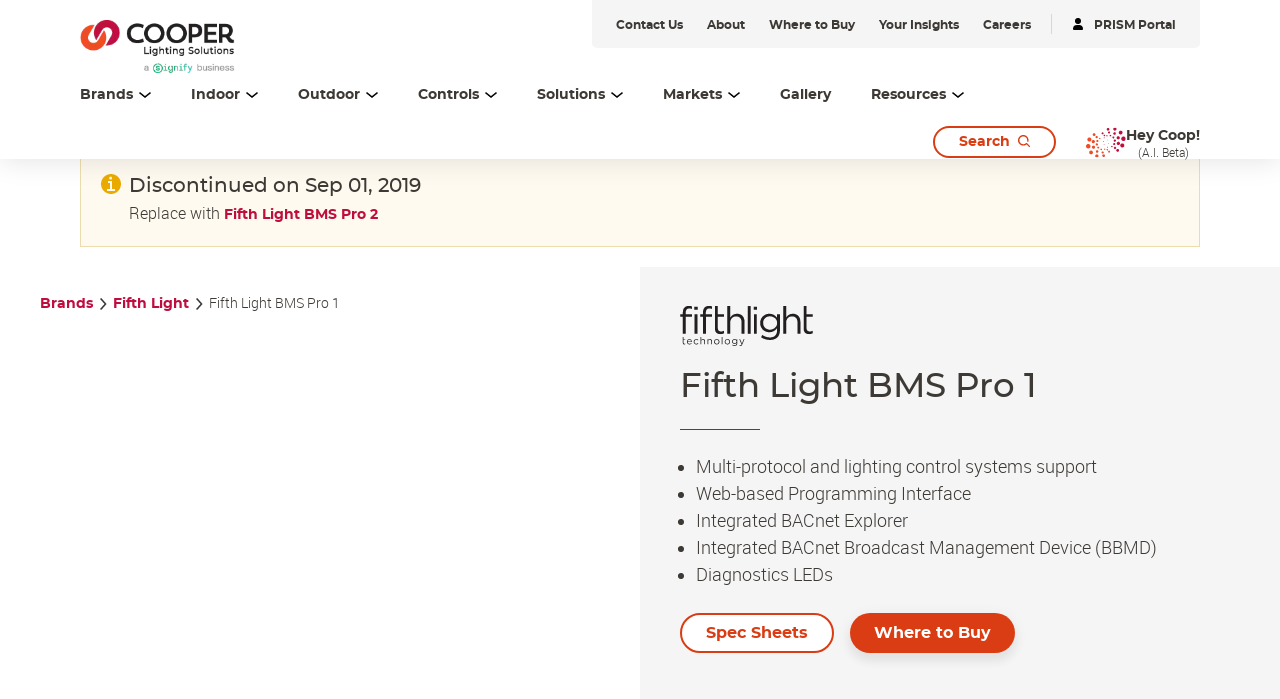

--- FILE ---
content_type: text/html;charset=utf-8
request_url: https://www.cooperlighting.com/global/brands/fifth-light/675301/fifth-light-bms-pro-1
body_size: 22279
content:
<!DOCTYPE HTML>
<html lang="en-US">
<head>

    <meta charset="UTF-8"/>
    <title>Fifth Light BMS Pro 1 | Cooper Lighting Solutions</title>
    <meta name="viewport" content="width=device-width, initial-scale=1, shrink-to-fit=no"/>
    <script defer="defer" type="text/javascript" src="https://rum.hlx.page/.rum/@adobe/helix-rum-js@%5E2/dist/rum-standalone.js" data-routing="env=prod,tier=publish,ams=Philips Lighting (AEM)"></script>
<link rel="canonical" href="https://www.cooperlighting.com/global/brands/fifth-light/675301/fifth-light-bms-pro-1"/>
    <meta name="keywords" content="Greengate, WaveLinx Wired, ProtoNode, protonode, BMS Interface, BMS Pro - BMS Interface, BMS Pro, BMS Interface, Greengate, WaveLinx Wired, BAS, BMS, BACnet, Modbus, LON, BAC, controls, control systems, lighting controls"/>
    <meta name="description" content="Fifth Light BMS Pro is an external, high performance, Building Automation multi-protocol gateway"/>
    <meta name="template" content="product-page"/>

    <link rel="preconnect" href="https://www.assets.cooperlighting.com/"/>
<link rel="preconnect" href="https://cooperlighting.nanorep.co/"/>
<link rel="preconnect" href="https://assets.adobedtm.com/"/>
    
    <link rel="preload" href="/content/dam/cooper-lighting/logo/cooper_logo_header.png" as="image"/>
    <link rel="preload" href="/etc.clientlibs/signify-brand-cooper-lighting/clientlibs/clientlib-main/resources/fonts/montserrat_bold-latin.woff2" as="font" type="font/woff2" crossorigin="anonymous"/>
    <link rel="preload" href="/etc.clientlibs/signify-brand-cooper-lighting/clientlibs/clientlib-main/resources/fonts/montserrat_medium-latin.woff2" as="font" type="font/woff2" crossorigin="anonymous"/>
    <link rel="preload" href="/etc.clientlibs/signify-brand-cooper-lighting/clientlibs/clientlib-main/resources/fonts/roboto_light-latin.woff2" as="font" type="font/woff2" crossorigin="anonymous"/>
    <link rel="preload" href="/etc.clientlibs/signify-brand-cooper-lighting/clientlibs/clientlib-main/resources/fonts/roboto_regular-latin.woff2" as="font" type="font/woff2" crossorigin="anonymous"/>
    <link rel="preload" href="/etc.clientlibs/signify-brand-cooper-lighting/clientlibs/clientlib-main/resources/fonts/roboto_medium-latin.woff2" as="font" type="font/woff2" crossorigin="anonymous"/>
    <link rel="preload" href="/etc.clientlibs/signify-brand-cooper-lighting/clientlibs/clientlib-main/resources/fonts/montserrat_regular-latin.woff2" as="font" type="font/woff2" crossorigin="anonymous"/>
    <link rel="preload" href="/etc.clientlibs/signify-brand-cooper-lighting/clientlibs/clientlib-main/resources/fonts/roboto_bold-latin.woff2" as="font" type="font/woff2" crossorigin="anonymous"/>


    
    <meta property="og:title" content="Fifth Light BMS Pro 1 | Cooper Lighting Solutions"/>
    <meta property="og:description" content="Fifth Light BMS Pro is an external, high performance, Building Automation multi-protocol gateway"/>
    <meta property="og:type" content="product"/>
    <meta property="og:url" content="https://www.cooperlighting.com/global/brands/fifth-light/675301/fifth-light-bms-pro-1"/>
    <meta property="og:site_name" content="Cooper Lighting Solutions"/>
    <meta property="og:image" content="https://www.assets.cooperlighting.com/is/image/CLS/d7030013cfcd480f9fc3ad470070332f"/>


    

    
    
    


    


    

    
<script>
    window.pageLoadInfo = "{\x22page\x22:{\x22pageInfo\x22:{\x22pageID\x22:\x22\/content\/cooper\u002Dlighting\/aa\/en\/products\/product\u002Ddetail\u002Dpage\x22,\x22pageName\x22:\x22product\u002Ddetail\u002Dpage\x22,\x22environment\x22:\x22prd\x22,\x22issueDate\x22:\x222025\u002D08\u002D12T15:58:44.515Z\x22,\x22breadcrumbs\x22:[\x22brands\x22,\x22fifth\u002Dlight\x22,\x22fifth\u002Dlight\u002Dbms\u002Dpro\u002D1\x22]},\x22category\x22:{\x22pageType\x22:\x22product\u002Dpage\x22,\x22categories\x22:[\x22brands\x22,\x22fifth\u002Dlight\x22,\x22fifth\u002Dlight\u002Dbms\u002Dpro\u002D1\x22]},\x22attributes\x22:{\x22locale\x22:\x22en\u002DUS\x22,\x22country\x22:\x22US\x22,\x22language\x22:\x22en\x22,\x22brand\x22:\x22CLS\x22}}}";
</script>


    
    
    
<script src="/etc.clientlibs/signify-brand-cooper-lighting/clientlibs/clientlib-head.min.5d9223a013ff02b3f1601ea1b7836b66.js" async></script>



    
    
    
<script src="/etc.clientlibs/signify-brand-cooper-lighting/clientlibs/clientlib-main.min.87dc49e5e097c02b2d01a77066ff1202.js" defer></script>



    
    
    
<link rel="stylesheet" href="/etc.clientlibs/signify-brand-cooper-lighting/clientlibs/clientlib-main.min.94211c45db62858d6ecfc14b138bec3c.css" type="text/css">



    
    

    

    
    

    

    


        <script type="text/javascript" src="//assets.adobedtm.com/ebfef13a1211/87c155d633ee/launch-8aef4a3be588.min.js" async></script>



    
    

    


    
    <link rel="icon" href="/etc.clientlibs/signify-brand-cooper-lighting/clientlibs/clientlib-main/resources/favicons/favicon.ico"/>


    <script>
        signify = {config: {"locale":"en_US","paths":{"icons":"/etc.clientlibs/signify-brand-cooper-lighting/clientlibs/clientlib-main/resources/icons/"},"country":"US","authorMode":false}}
    </script>
</head>

<body class="product-page page basicpage theme--white">



    


    



    <div class="main-container" data-tracking-event="page/view" data-tracking-info="{&#34;page&#34;:{&#34;pageInfo&#34;:{&#34;pageID&#34;:&#34;/content/cooper-lighting/aa/en/products/product-detail-page&#34;,&#34;pageName&#34;:&#34;product-detail-page&#34;,&#34;environment&#34;:&#34;prd&#34;,&#34;issueDate&#34;:&#34;2025-08-12T15:58:44.515Z&#34;,&#34;breadcrumbs&#34;:[&#34;brands&#34;,&#34;fifth-light&#34;,&#34;fifth-light-bms-pro-1&#34;]},&#34;category&#34;:{&#34;pageType&#34;:&#34;product-page&#34;,&#34;categories&#34;:[&#34;brands&#34;,&#34;fifth-light&#34;,&#34;fifth-light-bms-pro-1&#34;]},&#34;attributes&#34;:{&#34;locale&#34;:&#34;en-US&#34;,&#34;country&#34;:&#34;US&#34;,&#34;language&#34;:&#34;en&#34;,&#34;brand&#34;:&#34;CLS&#34;}}}"><main class="root responsive-grid-component responsivegrid">

<div class="aem-Grid aem-Grid--12 aem-Grid--default--12 ">
    
    <div class="experience-fragment-component experience-fragment experiencefragment aem-GridColumn aem-GridColumn--default--12">
<div id="experience-fragment-component-7c839190e0" class="cmp-experiencefragment cmp-experiencefragment--header">

    



<div class="xf-content-height">
    

<div class="aem-Grid aem-Grid--12 aem-Grid--default--12 ">
    
    <div class="header-component master-component aem-GridColumn aem-GridColumn--default--12">

    

    
    
        
            
    <div class="header-cmp">
        <v-header v-slot="slotProps">
            <header class="header" :class="[slotProps.headerClasses, { sticky: slotProps.isSticky }, { 'header--searchPage': slotProps.isSearchPage }]" data-tracking-event="component/header/impression" data-tracking-info="{&#34;component&#34;:{&#34;id&#34;:&#34;0bf4cd6faeafadd58c15b2a0dac2ca87&#34;,&#34;path&#34;:&#34;/header_v2_component&#34;,&#34;name&#34;:&#34;header&#34;}}">
                
                <div class="container header__top-container">
                    <div class="header__logo">
                        <a href="https://www.cooperlighting.com/global" class="header__logo-link" title="Cooper Lighting">
                            <img class="header__logo-image header__logo-image--desktop" src="/content/dam/cooper-lighting/logo/cooper_signify_logo_header_tall.png" alt="Cooper Lighting"/>
                            <img class="header__logo-image header__logo-image--mobile" src="/content/dam/cooper-lighting/logo/cooper_signify_logo_header_tall.png" alt="Cooper Lighting"/>
                        </a>
                    </div>
                    <div class="header__utility--desktop"><div class="xfpage page basicpage theme--white">

    



<div class="xf-content-height">
    

<div class="aem-Grid aem-Grid--12 aem-Grid--default--12 ">
    
    <div class="utility-bar-component master-component aem-GridColumn aem-GridColumn--default--12">

    

    
    
        
            
    <ul class="utility-bar">
        
            <li>
                <a class="utility-bar__link" href="https://www.cooperlighting.com/global/contact-us" title="Contact Us">
                    <span class="caption-2--bold">Contact Us</span>
                </a>
            </li>
        
            <li>
                <a class="utility-bar__link" href="https://www.cooperlighting.com/global/about-us" title="About">
                    <span class="caption-2--bold">About</span>
                </a>
            </li>
        
            <li>
                <a class="utility-bar__link" href="https://www.cooperlighting.com/global/resources/agent-locator" title="Where to Buy">
                    <span class="caption-2--bold">Where to Buy</span>
                </a>
            </li>
        
            <li>
                <a class="utility-bar__link" href="https://www.cooperlighting.com/global/resources/insights" title="Your Insights">
                    <span class="caption-2--bold">Your Insights</span>
                </a>
            </li>
        
            <li>
                <a class="utility-bar__link" href="https://www.careers.signify.com/global/en/campaigns/cooper-lighting-solutions" title="Careers" target="_blank">
                    <span class="caption-2--bold">Careers</span>
                </a>
            </li>
        
        
            <li>
                <hr class="utility-bar__ruler"/>
            </li>
            <li>
                <a class="utility-bar__link" href="https://www.portal.cooperlighting.com" title="PRISM Portal" target="_blank">
                    <svg class="icon icon-login icon--sm" aria-hidden="true">
                <use xlink:href="/etc.clientlibs/signify-brand-cooper-lighting/clientlibs/clientlib-main/resources/icons/ui.svg#login"></use>
            </svg>
                    <span class="caption-2--bold">PRISM Portal</span>
                </a>
            </li>
        
    </ul>

        
    


</div>

    
</div>

</div></div>
</div>
                </div>

                <div class="container header__bottom-container">
                    
                    
                        
    <nav class="desktop-menu" :class="slotProps.activeMenuLevelClass">
        <ul class="desktop-menu__wrapper">
            
    

    
    <li class="desktop-menu__item desktop-menu__item--with-card" :class="slotProps.getMenuActiveClass('1529301792')">
        
        <span @click="slotProps.toggleFlyout($event, '1529301792', '3', 'true', 'Brands')" class="desktop-menu__item-link body-copy-3">
            <span class="desktop-menu__item-link-inner">
                Brands
                <svg class="icon icon-down icon--sm desktop-menu__item-icon-down" aria-hidden="true">
                <use xlink:href="/etc.clientlibs/signify-brand-cooper-lighting/clientlibs/clientlib-main/resources/icons/ui.svg#down"></use>
            </svg>
                <svg class="icon icon-up icon--sm desktop-menu__item-icon-up" aria-hidden="true">
                <use xlink:href="/etc.clientlibs/signify-brand-cooper-lighting/clientlibs/clientlib-main/resources/icons/ui.svg#up"></use>
            </svg>
            </span>
        </span>

        <div class="desktop-submenu desktop-submenu--second-level" :class="slotProps.subMenuFlyOutPositionClass">
            <div class="desktop-submenu__container">
                
                    
                    
    

    
    <div class="desktop-submenu__section desktop-submenu__section--col-3">
        
        <ul class="desktop-submenu__items">
            
    

    
    <li class="desktop-submenu__item">
        <a class="link" href="https://www.cooperlighting.com/global/brands/ametrix" title="Ametrix">Ametrix</a>
        

        
        
    </li>


        
            
    

    
    <li class="desktop-submenu__item">
        <a class="link" href="https://www.cooperlighting.com/global/brands/atlite" title="AtLite">AtLite</a>
        

        
        
    </li>


        
            
    

    
    <li class="desktop-submenu__item">
        <a class="link" href="https://www.cooperlighting.com/global/product-list#c=cooper-lighting:brands/cls&sort=newest" title="Cooper Lighting Solutions">Cooper Lighting Solutions</a>
        

        
        
    </li>


        
            
    

    
    <li class="desktop-submenu__item">
        <a class="link" href="https://www.cooperlighting.com/global/brands/corelite" title="Corelite">Corelite</a>
        

        
        
    </li>


        
            
    

    
    <li class="desktop-submenu__item">
        <a class="link" href="https://www.cooperlighting.com/global/brands/ephesus" title="Ephesus">Ephesus</a>
        

        
        
    </li>


        
            
    

    
    <li class="desktop-submenu__item">
        
        <div class="link link--third-level" @click.stop="slotProps.showThirdLevel($event)">
            Fail-Safe
            <svg class="icon icon-arrows-right icon--sm" aria-hidden="true">
                <use xlink:href="/etc.clientlibs/signify-brand-cooper-lighting/clientlibs/clientlib-main/resources/icons/ui.svg#arrows-right"></use>
            </svg>
        </div>

        
        <div class="desktop-submenu desktop-submenu--third-level" @click.stop>
            <div class="desktop-submenu__container">
                <div class="back-button body-copy-3" @click.stop="slotProps.hideThirdLevel($event)">
                    <div class="back-button__icon">
                        <svg class="icon icon-arrows-left icon--sm">
                            <use xlink:href="/etc.clientlibs/signify-brand-cooper-lighting/clientlibs/clientlib-main/resources/icons/ui.svg#arrows-left"></use>
                        </svg>
                    </div>
                    <span class="back-button__text">
                        Back to Brands
                    </span>
                </div>
                <hr class="desktop-submenu__hr"/>
                
                    
                    
    

    
    <div class="desktop-submenu__section desktop-submenu__section--col-3">
        
        <ul class="desktop-submenu__items">
            
    

    
    <li class="desktop-submenu__item">
        <a class="link" href="https://www.cooperlighting.com/global/brands/fail-safe" title="Fail-Safe">Fail-Safe</a>
        

        
        
    </li>


        
            
    

    
    <li class="desktop-submenu__item">
        <a class="link" href="https://www.cooperlighting.com/global/brands/fail-safe/arcmed" title="ArcMED">ArcMED</a>
        

        
        
    </li>


        </ul>
        

    

    
    



    </div>


                    <hr class="desktop-submenu__hr"/>
                
                <div class="desktop-submenu__section">
                    

    

    
    
        
            
    
    <div class="cta-component cta-component--left" data-tracking-event="component/call-to-action/impression" data-tracking-info="{&#34;component&#34;:{&#34;id&#34;:&#34;06ce7d44db015c845227a378a79eeb60&#34;,&#34;path&#34;:&#34;/cta&#34;,&#34;name&#34;:&#34;call-to-action&#34;}}">
        <div class="cta-component-wrapper">
            <a class="button    cta-component__link" title="Explore All Fail-Safe" href="https://www.cooperlighting.com/global/brands/fail-safe">
                
                <span class="cta-component-text">Explore All Fail-Safe</span>
                </a>
        </div>
    </div>


        
    



                </div>
            </div>
        </div>
    </li>


        
            
    

    
    <li class="desktop-submenu__item">
        <a class="link" href="https://www.cooperlighting.com/global/brands/fifth-light" title="Fifth Light">Fifth Light</a>
        

        
        
    </li>


        
            
    

    
    <li class="desktop-submenu__item">
        <a class="link" href="https://www.cooperlighting.com/global/brands/greengate" title="Greengate">Greengate</a>
        

        
        
    </li>


        
            
    

    
    <li class="desktop-submenu__item">
        
        <div class="link link--third-level" @click.stop="slotProps.showThirdLevel($event)">
            HALO
            <svg class="icon icon-arrows-right icon--sm" aria-hidden="true">
                <use xlink:href="/etc.clientlibs/signify-brand-cooper-lighting/clientlibs/clientlib-main/resources/icons/ui.svg#arrows-right"></use>
            </svg>
        </div>

        
        <div class="desktop-submenu desktop-submenu--third-level" @click.stop>
            <div class="desktop-submenu__container">
                <div class="back-button body-copy-3" @click.stop="slotProps.hideThirdLevel($event)">
                    <div class="back-button__icon">
                        <svg class="icon icon-arrows-left icon--sm">
                            <use xlink:href="/etc.clientlibs/signify-brand-cooper-lighting/clientlibs/clientlib-main/resources/icons/ui.svg#arrows-left"></use>
                        </svg>
                    </div>
                    <span class="back-button__text">
                        Back to Brands
                    </span>
                </div>
                <hr class="desktop-submenu__hr"/>
                
                    
                    
    

    
    <div class="desktop-submenu__section desktop-submenu__section--col-3">
        
        <ul class="desktop-submenu__items">
            
    

    
    <li class="desktop-submenu__item">
        <a class="link" href="https://www.cooperlighting.com/global/brands/halo/recessed" title="HALO Recessed">HALO Recessed</a>
        

        
        
    </li>


        
            
    

    
    <li class="desktop-submenu__item">
        <a class="link" href="https://www.cooperlighting.com/global/solutions/technologies/wiz-pro" title="HALO Connected by WiZ Pro">HALO Connected by WiZ Pro</a>
        

        
        
    </li>


        
            
    

    
    <li class="desktop-submenu__item">
        <a class="link" href="https://www.cooperlighting.com/global/brands/halo/outdoor" title="HALO Outdoor">HALO Outdoor</a>
        

        
        
    </li>


        
            
    

    
    <li class="desktop-submenu__item">
        <a class="link" href="https://www.cooperlighting.com/global/brands/halo/track" title="HALO Track">HALO Track</a>
        

        
        
    </li>


        
            
    

    
    <li class="desktop-submenu__item">
        <a class="link" href="https://www.cooperlighting.com/global/brands/halo/undercabinet" title="HALO Under Cabinet">HALO Under Cabinet</a>
        

        
        
    </li>


        </ul>
        

    

    
    



    </div>


                    <hr class="desktop-submenu__hr"/>
                
                <div class="desktop-submenu__section">
                    

    

    
    
        
            
    
    <div class="cta-component cta-component--left" data-tracking-event="component/call-to-action/impression" data-tracking-info="{&#34;component&#34;:{&#34;id&#34;:&#34;06ce7d44db015c845227a378a79eeb60&#34;,&#34;path&#34;:&#34;/cta&#34;,&#34;name&#34;:&#34;call-to-action&#34;}}">
        <div class="cta-component-wrapper">
            <a class="button    cta-component__link" title="Explore All HALO" href="https://www.cooperlighting.com/global/brands/halo">
                
                <span class="cta-component-text">Explore All HALO</span>
                </a>
        </div>
    </div>


        
    



                </div>
            </div>
        </div>
    </li>


        
            
    

    
    <li class="desktop-submenu__item">
        <a class="link" href="https://www.cooperlighting.com/global/brands/halo-commercial" title="HALO Commercial">HALO Commercial</a>
        

        
        
    </li>


        
            
    

    
    <li class="desktop-submenu__item">
        <a class="link" href="https://www.ilc-usa.com/" target="_blank" title="Intelligent Lighting Controls (ILC)">Intelligent Lighting Controls (ILC)</a>
        

        
        
    </li>


        
            
    

    
    <li class="desktop-submenu__item">
        <a class="link" href="https://www.cooperlighting.com/global/brands/invue" title="Invue">Invue</a>
        

        
        
    </li>


        
            
    

    
    <li class="desktop-submenu__item">
        <a class="link" href="https://www.cooperlighting.com/global/brands/io-lighting" title="iO Lighting">iO Lighting</a>
        

        
        
    </li>


        
            
    

    
    <li class="desktop-submenu__item">
        <a class="link" href="https://www.cooperlighting.com/global/brands/lumark" title="Lumark">Lumark</a>
        

        
        
    </li>


        
            
    

    
    <li class="desktop-submenu__item">
        <a class="link" href="https://www.cooperlighting.com/global/brands/lumark-ap" title="Lumark AP">Lumark AP</a>
        

        
        
    </li>


        
            
    

    
    <li class="desktop-submenu__item">
        <a class="link" href="https://www.cooperlighting.com/global/brands/lumiere" title="Lumière">Lumière</a>
        

        
        
    </li>


        
            
    

    
    <li class="desktop-submenu__item">
        <a class="link" href="https://www.cooperlighting.com/global/brands/mcgraw-edison" title="McGraw-Edison">McGraw-Edison</a>
        

        
        
    </li>


        
            
    

    
    <li class="desktop-submenu__item">
        <a class="link" href="https://www.cooperlighting.com/global/brands/metalux" title="Metalux">Metalux</a>
        

        
        
    </li>


        
            
    

    
    <li class="desktop-submenu__item">
        <a class="link" href="https://www.cooperlighting.com/global/brands/mws" title="MWS">MWS</a>
        

        
        
    </li>


        
            
    

    
    <li class="desktop-submenu__item">
        <a class="link" href="https://nemalux.com/" target="_blank" title="Nemalux">Nemalux</a>
        

        
        
    </li>


        
            
    

    
    <li class="desktop-submenu__item">
        <a class="link" href="https://www.cooperlighting.com/global/brands/neoray" title="NeoRay">NeoRay</a>
        

        
        
    </li>


        
            
    

    
    <li class="desktop-submenu__item">
        <a class="link" href="https://www.cooperlighting.com/global/brands/portfolio" title="Portfolio">Portfolio</a>
        

        
        
    </li>


        
            
    

    
    <li class="desktop-submenu__item">
        <a class="link" href="https://www.cooperlighting.com/global/brands/prentalux" title="PrentaLux 3D Printing">PrentaLux 3D Printing</a>
        

        
        
    </li>


        
            
    

    
    <li class="desktop-submenu__item">
        <a class="link" href="https://www.cooperlighting.com/global/brands/rsa" title="RSA">RSA</a>
        

        
        
    </li>


        
            
    

    
    <li class="desktop-submenu__item">
        <a class="link" href="https://www.cooperlighting.com/global/brands/shaper" title="Shaper">Shaper</a>
        

        
        
    </li>


        
            
    

    
    <li class="desktop-submenu__item">
        <a class="link" href="https://www.cooperlighting.com/global/brands/streetworks" title="Streetworks">Streetworks</a>
        

        
        
    </li>


        
            
    

    
    <li class="desktop-submenu__item">
        <a class="link" href="https://www.cooperlighting.com/global/brands/sure-lites" title="Sure-Lites">Sure-Lites</a>
        

        
        
    </li>


        
            
    

    
    <li class="desktop-submenu__item">
        <a class="link" href="https://www.cooperlighting.com/global/brands/trellix-infrastructure" title="Trellix Infrastructure">Trellix Infrastructure</a>
        

        
        
    </li>


        
            
    

    
    <li class="desktop-submenu__item">
        <a class="link" href="https://www.cooperlighting.com/global/brands/wavelinx" title="WaveLinx">WaveLinx</a>
        

        
        
    </li>


        </ul>
        

    

    
    



    </div>


                    <hr class="desktop-submenu__hr"/>
                

                <div class="desktop-submenu__section">
                    

    

    
    
        
            
    
    <div class="cta-component cta-component--left" data-tracking-event="component/call-to-action/impression" data-tracking-info="{&#34;component&#34;:{&#34;id&#34;:&#34;06ce7d44db015c845227a378a79eeb60&#34;,&#34;path&#34;:&#34;/cta&#34;,&#34;name&#34;:&#34;call-to-action&#34;}}">
        <div class="cta-component-wrapper">
            <a class="button    cta-component__link" title="Learn About Our Brands" href="https://www.cooperlighting.com/global/brands">
                
                <span class="cta-component-text">Learn About Our Brands</span>
                </a>
        </div>
    </div>


        
    



                </div>
            </div>
            

    

    
    
        
            
    <div class="header-navigation-card">
        
            
    
        
        

        
        
            
            
                
                
                    <img src="[data-uri]" data-sizes="auto" data-parent-fit="width" data-srcset="/content/dam/cooper-lighting/about-us/cls-about-us-banner.png 2800w" alt="Cooper Lighting Solutions" class="card__image lazyload"/>
                
                
                
            
            
            
            
            
        
    

        
        <div class="header-navigation-card__details">
            <h3 class="header-navigation-card__title body-copy-1--bold">Cooper Lighting Solutions Brands</h3>
            <p class="header-navigation-card__desc body-copy-2">Cooper Lighting Solutions has been designing and manufacturing high-quality lighting products for over 60 years. No one knows more about lighting solutions.</p>
            
    <div class="cta-component cta-component--left">
        <div class="cta-component-wrapper">
            <a class="link    cta-component__link" title="Browse Our Products" href="https://www.cooperlighting.com/global/search?query=#filters=cooper-lighting%3Afilters%2Fmarketing-status%2Ffinal-published&sort=newest&tab=products">
                
                <span class="cta-component-text">Browse Our Products</span><svg class="icon icon-right " aria-hidden="true">
                <use xlink:href="/etc.clientlibs/signify-brand-cooper-lighting/clientlibs/clientlib-main/resources/icons/ui.svg#right"></use>
            </svg>
                </a>
        </div>
    </div>

        </div>
    </div>

        
    



        </div>

        
        
    </li>


    

    
    <li class="desktop-menu__item desktop-menu__item--with-card" :class="slotProps.getMenuActiveClass('163715217')">
        
        <span @click="slotProps.toggleFlyout($event, '163715217', '1', 'true', 'Indoor')" class="desktop-menu__item-link body-copy-3">
            <span class="desktop-menu__item-link-inner">
                Indoor
                <svg class="icon icon-down icon--sm desktop-menu__item-icon-down" aria-hidden="true">
                <use xlink:href="/etc.clientlibs/signify-brand-cooper-lighting/clientlibs/clientlib-main/resources/icons/ui.svg#down"></use>
            </svg>
                <svg class="icon icon-up icon--sm desktop-menu__item-icon-up" aria-hidden="true">
                <use xlink:href="/etc.clientlibs/signify-brand-cooper-lighting/clientlibs/clientlib-main/resources/icons/ui.svg#up"></use>
            </svg>
            </span>
        </span>

        <div class="desktop-submenu desktop-submenu--second-level" :class="slotProps.subMenuFlyOutPositionClass">
            <div class="desktop-submenu__container desktop-submenu__container--single-column">
                
                    
                    
    

    
    <div class="desktop-submenu__section desktop-submenu__section--col-1">
        
        <ul class="desktop-submenu__items">
            
    

    
    <li class="desktop-submenu__item">
        <a class="link" href="https://www.cooperlighting.com/global/product-list#c=cooper-lighting:product-category/indoor/architectural" title="Architectural">Architectural</a>
        

        
        
    </li>


        
            
    

    
    <li class="desktop-submenu__item">
        <a class="link" href="https://www.cooperlighting.com/global/product-list#c=cooper-lighting:product-category/indoor/downlights" title="Downlights">Downlights</a>
        

        
        
    </li>


        
            
    

    
    <li class="desktop-submenu__item">
        <a class="link" href="https://www.cooperlighting.com/global/product-list#c=cooper-lighting:product-category/indoor/exit-emergency" title="Exit &amp; Emergency">Exit &amp; Emergency</a>
        

        
        
    </li>


        
            
    

    
    <li class="desktop-submenu__item">
        <a class="link" href="https://www.cooperlighting.com/global/product-list#c=cooper-lighting:product-category/indoor/industrial" title="Industrial">Industrial</a>
        

        
        
    </li>


        
            
    

    
    <li class="desktop-submenu__item">
        <a class="link" href="https://www.cooperlighting.com/global/product-list#c=cooper-lighting:product-category/indoor/linear" title="Linear">Linear</a>
        

        
        
    </li>


        
            
    

    
    <li class="desktop-submenu__item">
        <a class="link" href="https://www.cooperlighting.com/global/product-list#c=cooper-lighting:brands/mws" title="Modular Wiring Systems">Modular Wiring Systems</a>
        

        
        
    </li>


        
            
    

    
    <li class="desktop-submenu__item">
        <a class="link" href="https://www.cooperlighting.com/global/product-list#c=cooper-lighting:product-category/indoor/sports-lighting" title="Sports Lighting">Sports Lighting</a>
        

        
        
    </li>


        
            
    

    
    <li class="desktop-submenu__item">
        <a class="link" href="https://www.cooperlighting.com/global/product-list#c=cooper-lighting:product-category/indoor/track-lighting" title="Track Lighting">Track Lighting</a>
        

        
        
    </li>


        
            
    

    
    <li class="desktop-submenu__item">
        <a class="link" href="https://www.cooperlighting.com/global/product-list#c=cooper-lighting:product-category/indoor/troffers-panels" title="Troffers &amp; Panels">Troffers &amp; Panels</a>
        

        
        
    </li>


        
            
    

    
    <li class="desktop-submenu__item">
        <a class="link" href="https://www.cooperlighting.com/global/product-list#c=cooper-lighting:product-category/indoor/guv-disinfection" title="UV-C Disinfection">UV-C Disinfection</a>
        

        
        
    </li>


        </ul>
        

    

    
    



    </div>


                    <hr class="desktop-submenu__hr"/>
                

                <div class="desktop-submenu__section">
                    

    

    
    
        
            
    
    <div class="cta-component cta-component--left" data-tracking-event="component/call-to-action/impression" data-tracking-info="{&#34;component&#34;:{&#34;id&#34;:&#34;06ce7d44db015c845227a378a79eeb60&#34;,&#34;path&#34;:&#34;/cta&#34;,&#34;name&#34;:&#34;call-to-action&#34;}}">
        <div class="cta-component-wrapper">
            <a class="button    cta-component__link" title="Explore All Indoor" href="https://www.cooperlighting.com/global/product-list#c=cooper-lighting:product-category/indoor">
                
                <span class="cta-component-text">Explore All Indoor</span>
                </a>
        </div>
    </div>


        
    



                </div>
            </div>
            

    

    
    
        
            
    <div class="header-navigation-card">
        
            
    
        
        

        
        
            
            
                
                
                    <img src="[data-uri]" data-sizes="auto" data-parent-fit="width" data-srcset="/content/dam/cooper-lighting/brands/shaper/landing-page-assets/prentalux/Cooper_Lighting-3D-0353-2400x1350..jpg 2400w" alt="Shaper 3D Printed Decorative Lighting" class="card__image lazyload"/>
                
                
                
            
            
            
            
            
        
    

        
        <div class="header-navigation-card__details">
            <h3 class="header-navigation-card__title body-copy-1--bold">Introducing PrentaLux</h3>
            <p class="header-navigation-card__desc body-copy-2">Performance-based products and hospitality minded. Mixing these elegant shapes, sizes, colors, and textures creates the best combination of aesthetics and output that can help define mood, ambiance, and adequate light levels.</p>
            
    <div class="cta-component cta-component--left">
        <div class="cta-component-wrapper">
            <a class="link    cta-component__link" title="Learn More" href="https://www.cooperlighting.com/global/brands/prentalux">
                
                <span class="cta-component-text">Learn More</span><svg class="icon icon-right " aria-hidden="true">
                <use xlink:href="/etc.clientlibs/signify-brand-cooper-lighting/clientlibs/clientlib-main/resources/icons/ui.svg#right"></use>
            </svg>
                </a>
        </div>
    </div>

        </div>
    </div>

        
    



        </div>

        
        
    </li>


    

    
    <li class="desktop-menu__item desktop-menu__item--with-card" :class="slotProps.getMenuActiveClass('163715216')">
        
        <span @click="slotProps.toggleFlyout($event, '163715216', '1', 'true', 'Outdoor')" class="desktop-menu__item-link body-copy-3">
            <span class="desktop-menu__item-link-inner">
                Outdoor
                <svg class="icon icon-down icon--sm desktop-menu__item-icon-down" aria-hidden="true">
                <use xlink:href="/etc.clientlibs/signify-brand-cooper-lighting/clientlibs/clientlib-main/resources/icons/ui.svg#down"></use>
            </svg>
                <svg class="icon icon-up icon--sm desktop-menu__item-icon-up" aria-hidden="true">
                <use xlink:href="/etc.clientlibs/signify-brand-cooper-lighting/clientlibs/clientlib-main/resources/icons/ui.svg#up"></use>
            </svg>
            </span>
        </span>

        <div class="desktop-submenu desktop-submenu--second-level" :class="slotProps.subMenuFlyOutPositionClass">
            <div class="desktop-submenu__container desktop-submenu__container--single-column">
                
                    
                    
    

    
    <div class="desktop-submenu__section desktop-submenu__section--col-1">
        
        <ul class="desktop-submenu__items">
            
    

    
    <li class="desktop-submenu__item">
        <a class="link" href="https://www.cooperlighting.com/global/product-list#c=cooper-lighting:product-category/outdoor/architectural-decorative" title="Architectural/Decorative">Architectural/Decorative</a>
        

        
        
    </li>


        
            
    

    
    <li class="desktop-submenu__item">
        <a class="link" href="https://www.cooperlighting.com/global/product-list#c=cooper-lighting:product-category/outdoor/area-site" title="Area &amp; Site">Area &amp; Site</a>
        

        
        
    </li>


        
            
    

    
    <li class="desktop-submenu__item">
        <a class="link" href="https://www.cooperlighting.com/global/product-list#c=cooper-lighting:product-category/outdoor/floodlighting" title="Floodlighting">Floodlighting</a>
        

        
        
    </li>


        
            
    

    
    <li class="desktop-submenu__item">
        <a class="link" href="https://www.cooperlighting.com/global/product-list#c=cooper-lighting:product-category/outdoor/garage-canopy-tunnel" title="Garage, Canopy &amp; Tunnel">Garage, Canopy &amp; Tunnel</a>
        

        
        
    </li>


        
            
    

    
    <li class="desktop-submenu__item">
        <a class="link" href="https://www.cooperlighting.com/global/product-list#c=cooper-lighting:product-category/outdoor/landscape-bollards" title="Landscape &amp; Bollards">Landscape &amp; Bollards</a>
        

        
        
    </li>


        
            
    

    
    <li class="desktop-submenu__item">
        <a class="link" href="https://www.cooperlighting.com/global/product-list#c=cooper-lighting:product-category/outdoor/poles-brackets" title="Poles &amp; Brackets">Poles &amp; Brackets</a>
        

        
        
    </li>


        
            
    

    
    <li class="desktop-submenu__item">
        <a class="link" href="https://www.cooperlighting.com/global/product-list#c=cooper-lighting:product-category/outdoor/roadway" title="Roadway">Roadway</a>
        

        
        
    </li>


        
            
    

    
    <li class="desktop-submenu__item">
        <a class="link" href="https://www.cooperlighting.com/global/product-list#c=cooper-lighting:product-category/outdoor/sports-lighting" title="Sports Lighting">Sports Lighting</a>
        

        
        
    </li>


        
            
    

    
    <li class="desktop-submenu__item">
        <a class="link" href="https://www.cooperlighting.com/global/product-list#c=cooper-lighting:product-category/outdoor/wall-mount" title="Wall Mount">Wall Mount</a>
        

        
        
    </li>


        </ul>
        

    

    
    



    </div>


                    <hr class="desktop-submenu__hr"/>
                

                <div class="desktop-submenu__section">
                    

    

    
    
        
            
    
    <div class="cta-component cta-component--left" data-tracking-event="component/call-to-action/impression" data-tracking-info="{&#34;component&#34;:{&#34;id&#34;:&#34;06ce7d44db015c845227a378a79eeb60&#34;,&#34;path&#34;:&#34;/cta&#34;,&#34;name&#34;:&#34;call-to-action&#34;}}">
        <div class="cta-component-wrapper">
            <a class="button    cta-component__link" title="Explore All Outdoor" href="https://www.cooperlighting.com/global/product-list#c=cooper-lighting:product-category/outdoor">
                
                <span class="cta-component-text">Explore All Outdoor</span>
                </a>
        </div>
    </div>


        
    



                </div>
            </div>
            

    

    
    
        
            
    <div class="header-navigation-card">
        
            
    
        
        

        
        
            
            
                
                
                    <img src="[data-uri]" data-sizes="auto" data-parent-fit="width" data-srcset="/content/dam/cooper-lighting/brands/trellix-infrastructure/landing-page-assets/Trellix-Infrastructure-for-Web-Navigation.png 1280w" alt="Trellix Infrastructure smart communities" class="card__image lazyload"/>
                
                
                
            
            
            
            
            
        
    

        
        <div class="header-navigation-card__details">
            <h3 class="header-navigation-card__title body-copy-1--bold">Building Smart, Sustainable, &amp; Secure Cities</h3>
            <p class="header-navigation-card__desc body-copy-2">Trellix Infrastructure provides simple, effective smart street and area lighting solutions empowering cities, utilities, and large establishments to manage their lighting assets to reduce costs while cutting carbon emissions.</p>
            
    <div class="cta-component cta-component--left">
        <div class="cta-component-wrapper">
            <a class="link    cta-component__link" title="Learn More" href="https://www.cooperlighting.com/global/brands/trellix-infrastructure">
                
                <span class="cta-component-text">Learn More</span><svg class="icon icon-right " aria-hidden="true">
                <use xlink:href="/etc.clientlibs/signify-brand-cooper-lighting/clientlibs/clientlib-main/resources/icons/ui.svg#right"></use>
            </svg>
                </a>
        </div>
    </div>

        </div>
    </div>

        
    



        </div>

        
        
    </li>


    

    
    <li class="desktop-menu__item desktop-menu__item--with-card" :class="slotProps.getMenuActiveClass('163715215')">
        
        <span @click="slotProps.toggleFlyout($event, '163715215', '1', 'true', 'Controls')" class="desktop-menu__item-link body-copy-3">
            <span class="desktop-menu__item-link-inner">
                Controls
                <svg class="icon icon-down icon--sm desktop-menu__item-icon-down" aria-hidden="true">
                <use xlink:href="/etc.clientlibs/signify-brand-cooper-lighting/clientlibs/clientlib-main/resources/icons/ui.svg#down"></use>
            </svg>
                <svg class="icon icon-up icon--sm desktop-menu__item-icon-up" aria-hidden="true">
                <use xlink:href="/etc.clientlibs/signify-brand-cooper-lighting/clientlibs/clientlib-main/resources/icons/ui.svg#up"></use>
            </svg>
            </span>
        </span>

        <div class="desktop-submenu desktop-submenu--second-level" :class="slotProps.subMenuFlyOutPositionClass">
            <div class="desktop-submenu__container desktop-submenu__container--single-column">
                
                    
                    
    

    
    <div class="desktop-submenu__section desktop-submenu__section--col-1">
        
        <ul class="desktop-submenu__items">
            
    

    
    <li class="desktop-submenu__item">
        <a class="link" href="https://www.cooperlighting.com/global/controls-wiring/commercial-lighting-controls" title="Commercial Lighting Controls">Commercial Lighting Controls</a>
        

        
        
    </li>


        
            
    

    
    <li class="desktop-submenu__item">
        <a class="link" href="https://www.cooperlighting.com/global/brands/trellix-infrastructure" title="Infrastructure Lighting Controls">Infrastructure Lighting Controls</a>
        

        
        
    </li>


        
            
    

    
    <li class="desktop-submenu__item">
        <a class="link" href="https://www.cooperlighting.com/global/solutions/technologies/wiz-pro" title="Residential Lighting Controls">Residential Lighting Controls</a>
        

        
        
    </li>


        
            
    

    
    <li class="desktop-submenu__item">
        <a class="link" href="https://www.cooperlighting.com/global/brands/ephesus/1080353/airmesh-hub" title="Sports Lighting Controls">Sports Lighting Controls</a>
        

        
        
    </li>


        
            
    

    
    <li class="desktop-submenu__item">
        <a class="link" href="https://www.cooperlighting.com/global/brands/wavelinx/emergency" title="Emergency Lighting Controls">Emergency Lighting Controls</a>
        

        
        
    </li>


        
            
    

    
    <li class="desktop-submenu__item">
        <a class="link" href="https://www.cooperlighting.com/global/product-list#c=cooper-lighting:product-category/controls-wiring/occupancy-vacancy-sensors" title="Sensors">Sensors</a>
        

        
        
    </li>


        
            
    

    
    <li class="desktop-submenu__item">
        <a class="link" href="https://www.cooperlighting.com/global/services-and-software" title="Controls Support &amp; Services">Controls Support &amp; Services</a>
        

        
        
    </li>


        </ul>
        

    

    
    



    </div>


                    <hr class="desktop-submenu__hr"/>
                

                <div class="desktop-submenu__section">
                    

    

    
    
        
            
    
    <div class="cta-component cta-component--left" data-tracking-event="component/call-to-action/impression" data-tracking-info="{&#34;component&#34;:{&#34;id&#34;:&#34;06ce7d44db015c845227a378a79eeb60&#34;,&#34;path&#34;:&#34;/cta&#34;,&#34;name&#34;:&#34;call-to-action&#34;}}">
        <div class="cta-component-wrapper">
            <a class="button    cta-component__link" title="Explore All Controls" href="https://www.cooperlighting.com/global/product-list#c=cooper-lighting:product-category/controls-wiring">
                
                <span class="cta-component-text">Explore All Controls</span>
                </a>
        </div>
    </div>


        
    



                </div>
            </div>
            

    

    
    
        
            
    <div class="header-navigation-card">
        
            
    
        
        

        
        
            
            
                
                
                    <img src="[data-uri]" data-sizes="auto" data-parent-fit="width" data-srcset="/content/dam/cooper-lighting/brands/wavelinx/landing-page-assets/wavelinx-cat-wired-single-space-2400x1350.jpg 2400w" alt="WaveLinx CAT" class="card__image lazyload"/>
                
                
                
            
            
            
            
            
        
    

        
        <div class="header-navigation-card__details">
            <h3 class="header-navigation-card__title body-copy-1--bold">New WaveLinx CAT Solution</h3>
            <p class="header-navigation-card__desc body-copy-2">Discover how the WaveLinx CAT devices are designed to scale from a room to a building, even to a complex commercial campus, for your commercial, education, or healthcare facility.</p>
            
    <div class="cta-component cta-component--left">
        <div class="cta-component-wrapper">
            <a class="link    cta-component__link" title="Learn More" href="https://www.cooperlighting.com/global/brands/wavelinx/cat">
                
                <span class="cta-component-text">Learn More</span><svg class="icon icon-right " aria-hidden="true">
                <use xlink:href="/etc.clientlibs/signify-brand-cooper-lighting/clientlibs/clientlib-main/resources/icons/ui.svg#right"></use>
            </svg>
                </a>
        </div>
    </div>

        </div>
    </div>

        
    



        </div>

        
        
    </li>


    

    
    <li class="desktop-menu__item" :class="slotProps.getMenuActiveClass('163715214')">
        
        <span @click="slotProps.toggleFlyout($event, '163715214', '4', '', 'Solutions')" class="desktop-menu__item-link body-copy-3">
            <span class="desktop-menu__item-link-inner">
                Solutions
                <svg class="icon icon-down icon--sm desktop-menu__item-icon-down" aria-hidden="true">
                <use xlink:href="/etc.clientlibs/signify-brand-cooper-lighting/clientlibs/clientlib-main/resources/icons/ui.svg#down"></use>
            </svg>
                <svg class="icon icon-up icon--sm desktop-menu__item-icon-up" aria-hidden="true">
                <use xlink:href="/etc.clientlibs/signify-brand-cooper-lighting/clientlibs/clientlib-main/resources/icons/ui.svg#up"></use>
            </svg>
            </span>
        </span>

        <div class="desktop-submenu desktop-submenu--second-level" :class="slotProps.subMenuFlyOutPositionClass">
            <div class="desktop-submenu__container">
                
                    
                    

    

    
    
        
            
    <div class="row columns columns--4 columns--no-gutters">
        
            
    
        <div class="column">
            
    

<div class="aem-Grid aem-Grid--12 aem-Grid--default--12 ">
    
    <div class="navigation-second-level-list-layout-component navigation-list-layout-component master-component aem-GridColumn aem-GridColumn--default--12">
    

    
    <div class="desktop-submenu__section desktop-submenu__section--col-1">
        <div class="desktop-submenu__section-title body-copy-1--bold">
            Solutions For You
        </div>
        <ul class="desktop-submenu__items">
            
    

    
    <li class="desktop-submenu__item">
        <a class="link" href="https://www.cooperlighting.com/global/solutions/canada" title="Canadien Français">Canadien Français</a>
        

        
        
    </li>


        
            
    

    
    <li class="desktop-submenu__item">
        <a class="link" href="https://www.cooperlighting.com/global/solutions/contractor" title="Contractor">Contractor</a>
        

        
        
    </li>


        
            
    

    
    <li class="desktop-submenu__item">
        <a class="link" href="https://www.cooperlighting.com/global/solutions/distributor" title="Distributor">Distributor</a>
        

        
        
    </li>


        
            
    

    
    <li class="desktop-submenu__item">
        <a class="link" href="https://www.cooperlighting.com/global/solutions/diy-consumer" title="DIY Consumer">DIY Consumer</a>
        

        
        
    </li>


        
            
    

    
    <li class="desktop-submenu__item">
        <a class="link" href="https://www.cooperlighting.com/global/lat-am-es" title="Latin America">Latin America</a>
        

        
        
    </li>


        
            
    

    
    <li class="desktop-submenu__item">
        <a class="link" href="https://www.cooperlighting.com/global/solutions/specifier" title="Specifier">Specifier</a>
        

        
        
    </li>


        
            
    

    
    <li class="desktop-submenu__item">
        <a class="link" href="https://www.cooperlighting.com/global/resources/partnership" title="Partnerships">Partnerships</a>
        

        
        
    </li>


        </ul>
        

    

    
    



    </div>

</div>

    
</div>


        </div>
        <div class="column">
            
    

<div class="aem-Grid aem-Grid--12 aem-Grid--default--12 ">
    
    <div class="navigation-second-level-list-layout-component navigation-list-layout-component master-component aem-GridColumn aem-GridColumn--default--12">
    

    
    <div class="desktop-submenu__section desktop-submenu__section--col-1">
        <div class="desktop-submenu__section-title body-copy-1--bold">
            Programs
        </div>
        <ul class="desktop-submenu__items">
            
    

    
    <li class="desktop-submenu__item">
        <a class="link" href="https://www.cooperlighting.com/global/resources/programs/marketpro" title="MarketPro">MarketPro</a>
        

        
        
    </li>


        
            
    

    
    <li class="desktop-submenu__item">
        <a class="link" href="https://www.cooperlighting.com/global/resources/programs/marketpro/canada" title="MarketPro Canada">MarketPro Canada</a>
        

        
        
    </li>


        
            
    

    
    <li class="desktop-submenu__item">
        <a class="link" href="https://www.cooperlighting.com/global/resources/programs/overstock" title="Overstock">Overstock</a>
        

        
        
    </li>


        
            
    

    
    <li class="desktop-submenu__item">
        <a class="link" href="https://www.cooperlighting.com/global/solutions/programs/quick-spec" title="Quick Spec">Quick Spec</a>
        

        
        
    </li>


        </ul>
        

    

    
    



    </div>

</div>

    
</div>


        </div>
        <div class="column">
            
    

<div class="aem-Grid aem-Grid--12 aem-Grid--default--12 ">
    
    <div class="navigation-second-level-list-layout-component navigation-list-layout-component master-component aem-GridColumn aem-GridColumn--default--12">
    

    
    <div class="desktop-submenu__section desktop-submenu__section--col-1">
        <div class="desktop-submenu__section-title body-copy-1--bold">
            Technology
        </div>
        <ul class="desktop-submenu__items">
            
    

    
    <li class="desktop-submenu__item">
        <a class="link" href="https://www.cooperlighting.com/global/brands/prentalux" title="3D Printed Lighting">3D Printed Lighting</a>
        

        
        
    </li>


        
            
    

    
    <li class="desktop-submenu__item">
        <a class="link" href="https://www.cooperlighting.com/global/solutions/technologies/bioup" title="BioUp - Melanopic Lighting">BioUp - Melanopic Lighting</a>
        

        
        
    </li>


        
            
    

    
    <li class="desktop-submenu__item">
        <a class="link" href="https://www.cooperlighting.com/global/solutions/technologies/canless" title="Canless Lighting">Canless Lighting</a>
        

        
        
    </li>


        
            
    

    
    <li class="desktop-submenu__item">
        <a class="link" href="https://www.cooperlighting.com/global/solutions/technologies/wiz-pro" title="Connected by WiZ Pro">Connected by WiZ Pro</a>
        

        
        
    </li>


        
            
    

    
    <li class="desktop-submenu__item">
        <a class="link" href="https://www.cooperlighting.com/global/solutions/technologies/field-selectable-technology" title="Field Selectable">Field Selectable</a>
        

        
        
    </li>


        
            
    

    
    <li class="desktop-submenu__item">
        <a class="link" href="https://www.cooperlighting.com/global/solutions/technologies/light-architect" title="Light ARchitect App">Light ARchitect App</a>
        

        
        
    </li>


        
            
    

    
    <li class="desktop-submenu__item">
        <a class="link" href="https://www.cooperlighting.com/global/brands/trellix-infrastructure" title="Network Lighting Controls">Network Lighting Controls</a>
        

        
        
    </li>


        
            
    

    
    <li class="desktop-submenu__item">
        <a class="link" href="https://www.cooperlighting.com/global/solutions/technologies/uv-c-disinfecting-products" title="UV-C Disinfection">UV-C Disinfection</a>
        

        
        
    </li>


        
            
    

    
    <li class="desktop-submenu__item">
        <a class="link" href="https://www.cooperlighting.com/global/solutions/technologies/vividtune" title="VividTune Color Tuning">VividTune Color Tuning</a>
        

        
        
    </li>


        
            
    

    
    <li class="desktop-submenu__item">
        <a class="link" href="https://www.cooperlighting.com/global/brands/sure-lites/firstlink" title="Sure-Lites FirstLink">Sure-Lites FirstLink</a>
        

        
        
    </li>


        </ul>
        

    

    
    



    </div>

</div>

    
</div>


        </div>
        <div class="column">
            
    

<div class="aem-Grid aem-Grid--12 aem-Grid--default--12 ">
    
    <div class="navigation-second-level-list-layout-component navigation-list-layout-component master-component aem-GridColumn aem-GridColumn--default--12">
    

    
    <div class="desktop-submenu__section desktop-submenu__section--col-1">
        <div class="desktop-submenu__section-title body-copy-1--bold">
            Domestic Preferences
        </div>
        <ul class="desktop-submenu__items">
            
    

    
    <li class="desktop-submenu__item">
        <a class="link" href="https://www.cooperlighting.com/global/resources/programs/iija" target="_blank" title="BABA (Build America, Buy America)">BABA (Build America, Buy America)</a>
        

        
        
    </li>


        
            
    

    
    <li class="desktop-submenu__item">
        <a class="link" href="https://www.cooperlighting.com/global/resources/programs/domestic-preferences" title="BAA (Buy American Act)">BAA (Buy American Act)</a>
        

        
        
    </li>


        
            
    

    
    <li class="desktop-submenu__item">
        <a class="link" href="https://www.cooperlighting.com/global/resources/programs/domestic-preferences" title="TAA (Trade Agreement Act)">TAA (Trade Agreement Act)</a>
        

        
        
    </li>


        
            
    

    
    <li class="desktop-submenu__item">
        <a class="link" href="https://www.cooperlighting.com/global/resources/programs/iija" target="_blank" title="IIJA (Infrastructure Investment &amp; Jobs Act)">IIJA (Infrastructure Investment &amp; Jobs Act)</a>
        

        
        
    </li>


        </ul>
        

    

    
    



    </div>

</div>

    
</div>


        </div>
    

        
    </div>

        
    




                    <hr class="desktop-submenu__hr"/>
                

                <div class="desktop-submenu__section">
                    

    

    
    



                </div>
            </div>
            

    

    
    



        </div>

        
        
    </li>


    

    
    <li class="desktop-menu__item desktop-menu__item--with-card" :class="slotProps.getMenuActiveClass('163715213')">
        
        <span @click="slotProps.toggleFlyout($event, '163715213', '2', 'true', 'Markets')" class="desktop-menu__item-link body-copy-3">
            <span class="desktop-menu__item-link-inner">
                Markets
                <svg class="icon icon-down icon--sm desktop-menu__item-icon-down" aria-hidden="true">
                <use xlink:href="/etc.clientlibs/signify-brand-cooper-lighting/clientlibs/clientlib-main/resources/icons/ui.svg#down"></use>
            </svg>
                <svg class="icon icon-up icon--sm desktop-menu__item-icon-up" aria-hidden="true">
                <use xlink:href="/etc.clientlibs/signify-brand-cooper-lighting/clientlibs/clientlib-main/resources/icons/ui.svg#up"></use>
            </svg>
            </span>
        </span>

        <div class="desktop-submenu desktop-submenu--second-level" :class="slotProps.subMenuFlyOutPositionClass">
            <div class="desktop-submenu__container">
                
                    
                    
    

    
    <div class="desktop-submenu__section desktop-submenu__section--col-2">
        
        <ul class="desktop-submenu__items">
            
    

    
    <li class="desktop-submenu__item">
        <a class="link" href="https://www.cooperlighting.com/global/markets/airport-rail-port" title="Airport, Rail, &amp; Port">Airport, Rail, &amp; Port</a>
        

        
        
    </li>


        
            
    

    
    <li class="desktop-submenu__item">
        <a class="link" href="https://www.cooperlighting.com/global/markets/auto-dealership" title="Auto Dealership">Auto Dealership</a>
        

        
        
    </li>


        
            
    

    
    <li class="desktop-submenu__item">
        <a class="link" href="https://www.cooperlighting.com/global/markets/cleanroom-lab" title="Cleanroom / Lab">Cleanroom / Lab</a>
        

        
        
    </li>


        
            
    

    
    <li class="desktop-submenu__item">
        <a class="link" href="https://www.cooperlighting.com/global/markets/correctional-high-abuse" title="Correctional / High Abuse">Correctional / High Abuse</a>
        

        
        
    </li>


        
            
    

    
    <li class="desktop-submenu__item">
        <a class="link" href="https://www.cooperlighting.com/global/markets/data-center" title="Data Center">Data Center</a>
        

        
        
    </li>


        
            
    

    
    <li class="desktop-submenu__item">
        <a class="link" href="https://www.cooperlighting.com/global/markets/education" title="Education">Education</a>
        

        
        
    </li>


        
            
    

    
    <li class="desktop-submenu__item">
        <a class="link" href="https://www.cooperlighting.com/global/markets/healthcare" title="Healthcare">Healthcare</a>
        

        
        
    </li>


        
            
    

    
    <li class="desktop-submenu__item">
        <a class="link" href="https://www.cooperlighting.com/global/markets/hospitality" title="Hospitality">Hospitality</a>
        

        
        
    </li>


        
            
    

    
    <li class="desktop-submenu__item">
        <a class="link" href="https://www.cooperlighting.com/global/markets/office-workplace" title="Office Workplace">Office Workplace</a>
        

        
        
    </li>


        
            
    

    
    <li class="desktop-submenu__item">
        <a class="link" href="https://www.cooperlighting.com/global/markets/park-recreation-municipality" title="Park, Recreation, &amp; Municipality">Park, Recreation, &amp; Municipality</a>
        

        
        
    </li>


        
            
    

    
    <li class="desktop-submenu__item">
        <a class="link" href="https://www.cooperlighting.com/global/markets/parking-garage" title="Parking Garage">Parking Garage</a>
        

        
        
    </li>


        
            
    

    
    <li class="desktop-submenu__item">
        <a class="link" href="https://www.cooperlighting.com/global/markets/residential" title="Residential">Residential</a>
        

        
        
    </li>


        
            
    

    
    <li class="desktop-submenu__item">
        <a class="link" href="https://www.cooperlighting.com/global/markets/retail-grocery" title="Retail / Grocery">Retail / Grocery</a>
        

        
        
    </li>


        
            
    

    
    <li class="desktop-submenu__item">
        <a class="link" href="https://www.cooperlighting.com/global/markets/sports-entertainment" title="Sports &amp; Entertainment">Sports &amp; Entertainment</a>
        

        
        
    </li>


        
            
    

    
    <li class="desktop-submenu__item">
        <a class="link" href="https://www.cooperlighting.com/global/markets/utility-dot" title="Utility / DOT">Utility / DOT</a>
        

        
        
    </li>


        
            
    

    
    <li class="desktop-submenu__item">
        <a class="link" href="https://www.cooperlighting.com/global/markets/warehouse-manufacturing" title="Warehouse &amp; Manufacturing">Warehouse &amp; Manufacturing</a>
        

        
        
    </li>


        
            
    

    
    <li class="desktop-submenu__item">
        <a class="link" href="https://www.cooperlighting.com/global/markets/wildlife-turtle-observatory" title="Wildlife, Turtle, &amp; Observatory">Wildlife, Turtle, &amp; Observatory</a>
        

        
        
    </li>


        </ul>
        

    

    
    



    </div>


                    <hr class="desktop-submenu__hr"/>
                

                <div class="desktop-submenu__section">
                    

    

    
    
        
            
    
    <div class="cta-component cta-component--left" data-tracking-event="component/call-to-action/impression" data-tracking-info="{&#34;component&#34;:{&#34;id&#34;:&#34;06ce7d44db015c845227a378a79eeb60&#34;,&#34;path&#34;:&#34;/cta&#34;,&#34;name&#34;:&#34;call-to-action&#34;}}">
        <div class="cta-component-wrapper">
            <a class="button    cta-component__link" title="Explore All Markets" href="https://www.cooperlighting.com/global/markets">
                
                <span class="cta-component-text">Explore All Markets</span>
                </a>
        </div>
    </div>


        
    



                </div>
            </div>
            

    

    
    
        
            
    <div class="header-navigation-card">
        
            
    
        
        

        
        
            
            
                
                
                    <img src="[data-uri]" data-sizes="auto" data-parent-fit="width" data-srcset="/content/dam/cooper-lighting/markets/healthcare/campaign/cls-healthcare-video-banner.png 2400w" alt="Healthcare lighting" class="card__image lazyload"/>
                
                
                
            
            
            
            
            
        
    

        
        <div class="header-navigation-card__details">
            <h3 class="header-navigation-card__title body-copy-1--bold">Lighting for All Applications</h3>
            <p class="header-navigation-card__desc body-copy-2">Visit our Markets pages for market trends, application photos, resources, and recommended product solutions to inspire your vision. We’re here to help guide you as you light your spaces.</p>
            
        </div>
    </div>

        
    



        </div>

        
        
    </li>


    

    
    <li class="desktop-menu__item" :class="slotProps.getMenuActiveClass('163715171')">
        
        

        

        
        <a class="desktop-menu__item-link body-copy-3" href="https://www.cooperlighting.com/global/resources/projects">
            <span class="desktop-menu__item-link-inner">Gallery </span>
        </a>
    </li>


    

    
    <li class="desktop-menu__item" :class="slotProps.getMenuActiveClass('163715212')">
        
        <span @click="slotProps.toggleFlyout($event, '163715212', '4', '', 'Resources')" class="desktop-menu__item-link body-copy-3">
            <span class="desktop-menu__item-link-inner">
                Resources
                <svg class="icon icon-down icon--sm desktop-menu__item-icon-down" aria-hidden="true">
                <use xlink:href="/etc.clientlibs/signify-brand-cooper-lighting/clientlibs/clientlib-main/resources/icons/ui.svg#down"></use>
            </svg>
                <svg class="icon icon-up icon--sm desktop-menu__item-icon-up" aria-hidden="true">
                <use xlink:href="/etc.clientlibs/signify-brand-cooper-lighting/clientlibs/clientlib-main/resources/icons/ui.svg#up"></use>
            </svg>
            </span>
        </span>

        <div class="desktop-submenu desktop-submenu--second-level" :class="slotProps.subMenuFlyOutPositionClass">
            <div class="desktop-submenu__container">
                
                    
                    

    

    
    
        
            
    <div class="row columns columns--4 columns--no-gutters">
        
            
    
        <div class="column">
            
    

<div class="aem-Grid aem-Grid--12 aem-Grid--default--12 ">
    
    <div class="navigation-second-level-list-layout-component navigation-list-layout-component master-component aem-GridColumn aem-GridColumn--default--12">
    

    
    <div class="desktop-submenu__section desktop-submenu__section--col-1">
        <div class="desktop-submenu__section-title body-copy-1--bold">
            Documents
        </div>
        <ul class="desktop-submenu__items">
            
    

    
    <li class="desktop-submenu__item">
        <a class="link" href="https://www.cooperlighting.com/global/search#filters=cooper-lighting%3Afilters%2Fdocument-type%2Fspec-sheet&sort=newest&c=cooper-lighting%3Aresources%2Fproduct-documents&tab=resources" title="Spec Sheets">Spec Sheets</a>
        

        
        
    </li>


        
            
    

    
    <li class="desktop-submenu__item">
        <a class="link" href="https://www.cooperlighting.com/global/search#filters=cooper-lighting%3Afilters%2Fdocument-type%2Fbrochure&sort=newest&c=cooper-lighting%3Aresources%2Fproduct-documents&tab=resources" title="Brochures">Brochures</a>
        

        
        
    </li>


        
            
    

    
    <li class="desktop-submenu__item">
        <a class="link" href="https://www.cooperlighting.com/global/search#filters=cooper-lighting%3Afilters%2Fdocument-type%2Finstruction-sheet&sort=newest&c=cooper-lighting%3Aresources%2Fproduct-documents&tab=resources" title="Instruction Sheets">Instruction Sheets</a>
        

        
        
    </li>


        
            
    

    
    <li class="desktop-submenu__item">
        <a class="link" href="https://www.cooperlighting.com/global/search#filters=cooper-lighting%3Afilters%2Fdocument-type%2Fproduct-selection-guide&sort=newest&c=cooper-lighting%3Aresources%2Fselection-guides-and-catalogs&tab=resources" title="Product Selection Guides">Product Selection Guides</a>
        

        
        
    </li>


        
            
    

    
    <li class="desktop-submenu__item">
        <a class="link" href="https://www.cooperlighting.com/global/resources/digital-catalogs" title="Stock Guide &amp; Digital Catalogs">Stock Guide &amp; Digital Catalogs</a>
        

        
        
    </li>


        
            
    

    
    <li class="desktop-submenu__item">
        <a class="link" href="https://www.cooperlighting.com/global/search#filters=cooper-lighting%3Afilters%2Fdocument-type%2Ftechnical-specification&sort=newest&c=cooper-lighting%3Aresources%2Fproduct-documents&tab=resources" title="CSI Boilerplate Specifications">CSI Boilerplate Specifications</a>
        

        
        
    </li>


        
            
    

    
    <li class="desktop-submenu__item">
        <a class="link" href="https://www.cooperlighting.com/global/search?query=#sort=newest&c=cooper-lighting%3Aresources%2Fdiscontinued-docs&tab=resources" title="Discontinued Documents">Discontinued Documents</a>
        

        
        
    </li>


        
            
    

    
    <li class="desktop-submenu__item">
        <a class="link" href="https://www.cooperlighting.com/global/lat-am-es" title="LatAm Resources">LatAm Resources</a>
        

        
        
    </li>


        </ul>
        

    

    
    



    </div>

</div>

    
</div>


        </div>
        <div class="column">
            
    

<div class="aem-Grid aem-Grid--12 aem-Grid--default--12 ">
    
    <div class="navigation-second-level-list-layout-component navigation-list-layout-component master-component aem-GridColumn aem-GridColumn--default--12">
    

    
    <div class="desktop-submenu__section desktop-submenu__section--col-1">
        <div class="desktop-submenu__section-title body-copy-1--bold">
            Inspiration
        </div>
        <ul class="desktop-submenu__items">
            
    

    
    <li class="desktop-submenu__item">
        <a class="link" href="https://www.cooperlighting.com/global/search#sort=newest&c=cooper-lighting%3Aresources%2Fvideos&tab=resources" title="Videos">Videos</a>
        

        
        
    </li>


        
            
    

    
    <li class="desktop-submenu__item">
        <a class="link" href="https://www.cooperlighting.com/global/search#sort=newest&c=cooper-lighting%3Aresources%2Fapplication-photography&tab=resources" title="Photography">Photography</a>
        

        
        
    </li>


        
            
    

    
    <li class="desktop-submenu__item">
        <a class="link" href="https://www.cooperlighting.com/global/resources/whats-new" title="What&#39;s New">What&#39;s New</a>
        

        
        
    </li>


        
            
    

    
    <li class="desktop-submenu__item">
        <a class="link" href="https://www.cooperlighting.com/global/search#sort=newest&c=cooper-lighting%3Aresources%2Fcase-studies&tab=resources" title="Case Studies">Case Studies</a>
        

        
        
    </li>


        
            
    

    
    <li class="desktop-submenu__item">
        <a class="link" href="https://www.cooperlighting.com/global/search#sort=newest&c=cooper-lighting%3Aresources%2Farticles&tab=resources" title="Articles &amp; Blogs">Articles &amp; Blogs</a>
        

        
        
    </li>


        
            
    

    
    <li class="desktop-submenu__item">
        <a class="link" href="https://www.cooperlighting.com/global/search#sort=newest&c=cooper-lighting%3Aresources%2Fpress-releases&tab=resources" title="Press Releases">Press Releases</a>
        

        
        
    </li>


        
            
    

    
    <li class="desktop-submenu__item">
        <a class="link" href="https://www.cooperlighting.com/global/resources/awards" title="Awards &amp; Recognition">Awards &amp; Recognition</a>
        

        
        
    </li>


        </ul>
        

    

    
    



    </div>

</div>

    
</div>


        </div>
        <div class="column">
            
    

<div class="aem-Grid aem-Grid--12 aem-Grid--default--12 ">
    
    <div class="navigation-second-level-list-layout-component navigation-list-layout-component master-component aem-GridColumn aem-GridColumn--default--12">
    

    
    <div class="desktop-submenu__section desktop-submenu__section--col-1">
        <div class="desktop-submenu__section-title body-copy-1--bold">
            Programs, Services, &amp; Training
        </div>
        <ul class="desktop-submenu__items">
            
    

    
    <li class="desktop-submenu__item">
        
        <div class="link link--third-level" @click.stop="slotProps.showThirdLevel($event)">
            Programs
            <svg class="icon icon-arrows-right icon--sm" aria-hidden="true">
                <use xlink:href="/etc.clientlibs/signify-brand-cooper-lighting/clientlibs/clientlib-main/resources/icons/ui.svg#arrows-right"></use>
            </svg>
        </div>

        
        <div class="desktop-submenu desktop-submenu--third-level" @click.stop>
            <div class="desktop-submenu__container">
                <div class="back-button body-copy-3" @click.stop="slotProps.hideThirdLevel($event)">
                    <div class="back-button__icon">
                        <svg class="icon icon-arrows-left icon--sm">
                            <use xlink:href="/etc.clientlibs/signify-brand-cooper-lighting/clientlibs/clientlib-main/resources/icons/ui.svg#arrows-left"></use>
                        </svg>
                    </div>
                    <span class="back-button__text">
                        Back to Resources
                    </span>
                </div>
                <hr class="desktop-submenu__hr"/>
                
                    
                    
    

    
    <div class="desktop-submenu__section desktop-submenu__section--col-3">
        <div class="desktop-submenu__section-title body-copy-1--bold">
            Programs
        </div>
        <ul class="desktop-submenu__items">
            
    

    
    <li class="desktop-submenu__item">
        <a class="link" href="https://www.cooperlighting.com/global/resources/programs/marketpro" title="MarketPro">MarketPro</a>
        

        
        
    </li>


        
            
    

    
    <li class="desktop-submenu__item">
        <a class="link" href="https://www.cooperlighting.com/global/resources/programs/marketpro/canada" title="MarketPro Canada">MarketPro Canada</a>
        

        
        
    </li>


        
            
    

    
    <li class="desktop-submenu__item">
        <a class="link" href="https://www.cooperlighting.com/global/resources/programs/overstock" title="Overstock">Overstock</a>
        

        
        
    </li>


        
            
    

    
    <li class="desktop-submenu__item">
        <a class="link" href="https://www.cooperlighting.com/global/solutions/programs/quick-spec" title="Quick Spec">Quick Spec</a>
        

        
        
    </li>


        </ul>
        

    

    
    



    </div>


                    <hr class="desktop-submenu__hr"/>
                
                <div class="desktop-submenu__section">
                    

    

    
    



                </div>
            </div>
        </div>
    </li>


        
            
    

    
    <li class="desktop-submenu__item">
        
        <div class="link link--third-level" @click.stop="slotProps.showThirdLevel($event)">
            Domestic Preferences
            <svg class="icon icon-arrows-right icon--sm" aria-hidden="true">
                <use xlink:href="/etc.clientlibs/signify-brand-cooper-lighting/clientlibs/clientlib-main/resources/icons/ui.svg#arrows-right"></use>
            </svg>
        </div>

        
        <div class="desktop-submenu desktop-submenu--third-level" @click.stop>
            <div class="desktop-submenu__container">
                <div class="back-button body-copy-3" @click.stop="slotProps.hideThirdLevel($event)">
                    <div class="back-button__icon">
                        <svg class="icon icon-arrows-left icon--sm">
                            <use xlink:href="/etc.clientlibs/signify-brand-cooper-lighting/clientlibs/clientlib-main/resources/icons/ui.svg#arrows-left"></use>
                        </svg>
                    </div>
                    <span class="back-button__text">
                        Back to Resources
                    </span>
                </div>
                <hr class="desktop-submenu__hr"/>
                
                    
                    
    

    
    <div class="desktop-submenu__section desktop-submenu__section--col-3">
        <div class="desktop-submenu__section-title body-copy-1--bold">
            Domestic Preferences
        </div>
        <ul class="desktop-submenu__items">
            
    

    
    <li class="desktop-submenu__item">
        <a class="link" href="https://www.cooperlighting.com/global/resources/programs/iija" title="BABA (Build America, Buy America)">BABA (Build America, Buy America)</a>
        

        
        
    </li>


        
            
    

    
    <li class="desktop-submenu__item">
        <a class="link" href="https://www.cooperlighting.com/global/resources/programs/domestic-preferences" title="BAA (Buy American Act)">BAA (Buy American Act)</a>
        

        
        
    </li>


        
            
    

    
    <li class="desktop-submenu__item">
        <a class="link" href="https://www.cooperlighting.com/global/resources/programs/domestic-preferences" title="TAA (Trade Agreement Act)">TAA (Trade Agreement Act)</a>
        

        
        
    </li>


        
            
    

    
    <li class="desktop-submenu__item">
        <a class="link" href="https://www.cooperlighting.com/global/resources/programs/iija" title="IIJA (Infrastructure Investment &amp; Jobs Act)">IIJA (Infrastructure Investment &amp; Jobs Act)</a>
        

        
        
    </li>


        </ul>
        

    

    
    



    </div>


                    <hr class="desktop-submenu__hr"/>
                
                <div class="desktop-submenu__section">
                    

    

    
    



                </div>
            </div>
        </div>
    </li>


        
            
    

    
    <li class="desktop-submenu__item">
        
        <div class="link link--third-level" @click.stop="slotProps.showThirdLevel($event)">
            Control Services
            <svg class="icon icon-arrows-right icon--sm" aria-hidden="true">
                <use xlink:href="/etc.clientlibs/signify-brand-cooper-lighting/clientlibs/clientlib-main/resources/icons/ui.svg#arrows-right"></use>
            </svg>
        </div>

        
        <div class="desktop-submenu desktop-submenu--third-level" @click.stop>
            <div class="desktop-submenu__container">
                <div class="back-button body-copy-3" @click.stop="slotProps.hideThirdLevel($event)">
                    <div class="back-button__icon">
                        <svg class="icon icon-arrows-left icon--sm">
                            <use xlink:href="/etc.clientlibs/signify-brand-cooper-lighting/clientlibs/clientlib-main/resources/icons/ui.svg#arrows-left"></use>
                        </svg>
                    </div>
                    <span class="back-button__text">
                        Back to Resources
                    </span>
                </div>
                <hr class="desktop-submenu__hr"/>
                
                    
                    
    

    
    <div class="desktop-submenu__section desktop-submenu__section--col-3">
        <div class="desktop-submenu__section-title body-copy-1--bold">
            Control Services
        </div>
        <ul class="desktop-submenu__items">
            
    

    
    <li class="desktop-submenu__item">
        <a class="link" href="https://www.cooperlighting.com/global/services-and-software/startup-request" title="Startup Request">Startup Request</a>
        

        
        
    </li>


        
            
    

    
    <li class="desktop-submenu__item">
        <a class="link" href="https://www.trellix.cooperlighting.com/access-control/api/v3/accesscontrol/oidc/authorize?client_id=1ji26tlzh57xg&redirect_uri=https://www.trellix.cooperlighting.com&response_mode=QUERY&response_type=token&scope=openid&state=app_id=07c263a3-2b00-42c4-aaa6-05fa2b2779eb,eula_version=1.0,temp_path=auth,register=https://www.trellix.cooperlighting.com/%23/register,use_sig=true,temp_param=loggedIn=true" target="_blank" title="Software Downloads">Software Downloads</a>
        

        
        
    </li>


        
            
    

    
    <li class="desktop-submenu__item">
        <a class="link" href="https://www.cooperlighting.com/global/services-and-software/service-contract-request" title="Service Contracts">Service Contracts</a>
        

        
        
    </li>


        
            
    

    
    <li class="desktop-submenu__item">
        <a class="link" href="https://go.bluevolt.com/sourceonline/s/categorydetail/38281/cooper-lighting-solutions-technical-network" target="_blank" title="Technician Support (CLSTN)">Technician Support (CLSTN)</a>
        

        
        
    </li>


        
            
    

    
    <li class="desktop-submenu__item">
        <a class="link" href="https://www.cooperlighting.com/global/services-and-software" title="Controls Technical Support">Controls Technical Support</a>
        

        
        
    </li>


        
            
    

    
    <li class="desktop-submenu__item">
        <a class="link" href="https://www.cooperlighting.com/global/services-and-software/control-services-education" title="Education">Education</a>
        

        
        
    </li>


        
            
    

    
    <li class="desktop-submenu__item">
        <a class="link" href="https://www.signify.com/global/product-security/security-advisory#page=1&filters=Brand%2FCooper%20Lighting%2C" target="_blank" title="Cybersecurity">Cybersecurity</a>
        

        
        
    </li>


        
            
    

    
    <li class="desktop-submenu__item">
        <a class="link" href="https://www.cooperlighting.com/global/services-and-software/oem-solutions" title="OEM Solutions">OEM Solutions</a>
        

        
        
    </li>


        </ul>
        

    

    
    



    </div>


                    <hr class="desktop-submenu__hr"/>
                
                <div class="desktop-submenu__section">
                    

    

    
    
        
            
    
    <div class="cta-component cta-component--left" data-tracking-event="component/call-to-action/impression" data-tracking-info="{&#34;component&#34;:{&#34;id&#34;:&#34;06ce7d44db015c845227a378a79eeb60&#34;,&#34;path&#34;:&#34;/cta&#34;,&#34;name&#34;:&#34;call-to-action&#34;}}">
        <div class="cta-component-wrapper">
            <a class="button    cta-component__link" title="Explore All Control Services" href="https://www.cooperlighting.com/global/services-and-software">
                
                <span class="cta-component-text">Explore All Control Services</span>
                </a>
        </div>
    </div>


        
    



                </div>
            </div>
        </div>
    </li>


        
            
    

    
    <li class="desktop-submenu__item">
        
        <div class="link link--third-level" @click.stop="slotProps.showThirdLevel($event)">
            Education - The SOURCE
            <svg class="icon icon-arrows-right icon--sm" aria-hidden="true">
                <use xlink:href="/etc.clientlibs/signify-brand-cooper-lighting/clientlibs/clientlib-main/resources/icons/ui.svg#arrows-right"></use>
            </svg>
        </div>

        
        <div class="desktop-submenu desktop-submenu--third-level" @click.stop>
            <div class="desktop-submenu__container">
                <div class="back-button body-copy-3" @click.stop="slotProps.hideThirdLevel($event)">
                    <div class="back-button__icon">
                        <svg class="icon icon-arrows-left icon--sm">
                            <use xlink:href="/etc.clientlibs/signify-brand-cooper-lighting/clientlibs/clientlib-main/resources/icons/ui.svg#arrows-left"></use>
                        </svg>
                    </div>
                    <span class="back-button__text">
                        Back to Resources
                    </span>
                </div>
                <hr class="desktop-submenu__hr"/>
                
                    
                    
    

    
    <div class="desktop-submenu__section desktop-submenu__section--col-3">
        <div class="desktop-submenu__section-title body-copy-1--bold">
            Education - The SOURCE
        </div>
        <ul class="desktop-submenu__items">
            
    

    
    <li class="desktop-submenu__item">
        <a class="link" href="https://www.webtools.cooperlighting.com/Public/Sites?request=SourceClasses" target="_blank" title="Visit the SOURCE (Class Calendar)">Visit the SOURCE (Class Calendar)</a>
        

        
        
    </li>


        
            
    

    
    <li class="desktop-submenu__item">
        <a class="link" href="https://go.bluevolt.com/sourceonline/s/" target="_blank" title="On Demand Education 24/7">On Demand Education 24/7</a>
        

        
        
    </li>


        
            
    

    
    <li class="desktop-submenu__item">
        <a class="link" href="https://go.bluevolt.com/sourceonline/s/trainingcalendar" target="_blank" title="Live Webinars and CEU&#39;s - AIA Approved">Live Webinars and CEU&#39;s - AIA Approved</a>
        

        
        
    </li>


        
            
    

    
    <li class="desktop-submenu__item">
        <a class="link" href="https://www.cooperlighting.com/global/resources/source-lighting-education/history" target="_blank" title="About Us">About Us</a>
        

        
        
    </li>


        
            
    

    
    <li class="desktop-submenu__item">
        <a class="link" href="https://www.cooperlighting.com/global/resources/source-lighting-education/staff" target="_blank" title="Staff">Staff</a>
        

        
        
    </li>


        </ul>
        

    

    
    
        
            
    
    <div class="cta-component cta-component--left" data-tracking-event="component/call-to-action/impression" data-tracking-info="{&#34;component&#34;:{&#34;id&#34;:&#34;06ce7d44db015c845227a378a79eeb60&#34;,&#34;path&#34;:&#34;/cta&#34;,&#34;name&#34;:&#34;call-to-action&#34;}}">
        <div class="cta-component-wrapper">
            <a class="button    cta-component__link" title="Explore The SOURCE" href="https://www.cooperlighting.com/global/resources/source-lighting-education">
                
                <span class="cta-component-text">Explore The SOURCE</span>
                </a>
        </div>
    </div>


        
    



    </div>


                    <hr class="desktop-submenu__hr"/>
                
                <div class="desktop-submenu__section">
                    

    

    
    



                </div>
            </div>
        </div>
    </li>


        </ul>
        

    

    
    



    </div>

</div>

    
</div>


        </div>
        <div class="column">
            
    

<div class="aem-Grid aem-Grid--12 aem-Grid--default--12 ">
    
    <div class="navigation-second-level-list-layout-component navigation-list-layout-component master-component aem-GridColumn aem-GridColumn--default--12">
    

    
    <div class="desktop-submenu__section desktop-submenu__section--col-1">
        <div class="desktop-submenu__section-title body-copy-1--bold">
            Tools
        </div>
        <ul class="desktop-submenu__items">
            
    

    
    <li class="desktop-submenu__item">
        <a class="link" href="https://www.cooperlighting.com/global/solutions/partner-digital-solutions" title="PRISM Portal, API, EDI">PRISM Portal, API, EDI</a>
        

        
        
    </li>


        
            
    

    
    <li class="desktop-submenu__item">
        <a class="link" href="https://www.webtools.cooperlighting.com/Public/Sites?request=ProductDownloadLocator" target="_blank" title="Product Download Locator Tool">Product Download Locator Tool</a>
        

        
        
    </li>


        
            
    

    
    <li class="desktop-submenu__item">
        <a class="link" href="https://www.webtools.cooperlighting.com/Public/Sites?request=SpecSheetLocator" target="_blank" title="Spec Sheet Locator Tool">Spec Sheet Locator Tool</a>
        

        
        
    </li>


        
            
    

    
    <li class="desktop-submenu__item">
        <a class="link" href="https://www.cooperlighting.com/global/search?query=#filters=cooper-lighting%3Afilters%2Fmarketing-status%2Fdiscontinued&sort=newest&tab=products" title="Discontinued Products">Discontinued Products</a>
        

        
        
    </li>


        
            
    

    
    <li class="desktop-submenu__item">
        <a class="link" href="https://www.cooperlighting.com/global/resources/ies-file-downloads" title="IES File Downloads">IES File Downloads</a>
        

        
        
    </li>


        
            
    

    
    <li class="desktop-submenu__item">
        <a class="link" href="https://www.cooperlighting.com/global/resources/incentive-finder" title="Incentive Finder">Incentive Finder</a>
        

        
        
    </li>


        
            
    

    
    <li class="desktop-submenu__item">
        <a class="link" href="https://www.cooperlighting.com/global/resources/payback-calculator" title="Payback Calculator">Payback Calculator</a>
        

        
        
    </li>


        
            
    

    
    <li class="desktop-submenu__item">
        <a class="link" href="https://www.cooperlighting.com/global/revit-files" title="Revit Files/BIM">Revit Files/BIM</a>
        

        
        
    </li>


        
            
    

    
    <li class="desktop-submenu__item">
        <a class="link" href="https://www.cooperlighting.com/global/resources/energy-experts" title="Lighting Energy Experts">Lighting Energy Experts</a>
        

        
        
    </li>


        
            
    

    
    <li class="desktop-submenu__item">
        <a class="link" href="https://www.cooperlighting.com/global/solutions/technologies/light-architect" title="Light ARchitect App">Light ARchitect App</a>
        

        
        
    </li>


        
            
    

    
    <li class="desktop-submenu__item">
        <a class="link" href="https://www.cooperlighting.com/global/brands/wavelinx/core/exchange" title="WaveLinx CORE Developer Portal">WaveLinx CORE Developer Portal</a>
        

        
        
    </li>


        </ul>
        

    

    
    



    </div>

</div>

    
</div>


        </div>
    

        
    </div>

        
    




                    <hr class="desktop-submenu__hr"/>
                

                <div class="desktop-submenu__section">
                    

    

    
    
        
            
    
    <div class="cta-component cta-component--left" data-tracking-event="component/call-to-action/impression" data-tracking-info="{&#34;component&#34;:{&#34;id&#34;:&#34;06ce7d44db015c845227a378a79eeb60&#34;,&#34;path&#34;:&#34;/cta&#34;,&#34;name&#34;:&#34;call-to-action&#34;}}">
        <div class="cta-component-wrapper">
            <a class="button    cta-component__link" title="Explore All Resources" href="https://www.cooperlighting.com/global/search?query=#tab=resources&c=cooper-lighting:resources/product-documents">
                
                <span class="cta-component-text">Explore All Resources</span>
                </a>
        </div>
    </div>


        
    



                </div>
            </div>
            

    

    
    



        </div>

        
        
    </li>


        </ul>
    </nav>

                    

                    <div class="header__icons">
                        
                        <div class="header__icons-icon header__icons-icon--desktop header__icons-icon--search">
                            <a @click="slotProps.toggleSearch()" class="button button--secondary button--primary-small cta-component__link" title="Search">
                                <span class="cta-component-text">Search</span>
                                <svg class="icon icon-search " aria-hidden="true">
                <use xlink:href="/etc.clientlibs/signify-brand-cooper-lighting/clientlibs/clientlib-main/resources/icons/ui.svg#search"></use>
            </svg>
                            </a>
                        </div>
                        <a class="heycoop-link" title="Hey Coop!" href="https://cooperlighting.ai/" target="_blank" rel="noopener">
                            <img alt="Hey Coop! Logo" src="/content/dam/cooper-lighting/resources/ai-icon.svg"/>
                            <div class="heycoop-link-text">
                                <span class="heycoop-link-main">Hey Coop!</span>
                                <span class="footnote">(A.I. Beta)</span>
                            </div>
                        </a>
                        <a @click="slotProps.toggleSearch()" title="Search" class="header__icons-icon header__icons-icon--mobile header__icons-icon--search">
                            <svg class="icon icon-search " aria-hidden="true">
                <use xlink:href="/etc.clientlibs/signify-brand-cooper-lighting/clientlibs/clientlib-main/resources/icons/ui.svg#search"></use>
            </svg>
                        </a>
                        
                        <div class="header__icons-hamburger" :class="{ active: slotProps.isMenuOpen}" @click="slotProps.toggleMobileMenu">
                            <span class="header__icons-hamburger-item"></span>
                            <span class="header__icons-hamburger-spacer"></span>
                            <span class="header__icons-hamburger-item"></span>
                            <span class="header__icons-hamburger-spacer"></span>
                            <span class="header__icons-hamburger-item"></span>
                            <span class="header__icons-hamburger-title caption-2">menu</span>
                        </div>
                    </div>

                    
                    
                        
    <nav class="mobile-menu" :class="slotProps.mobileMenuClasses" :style="slotProps.mobileMenuHeightStyle">
        <div class="mobile-menu__wrapper">
            <ul class="mobile-menu__items">
                
    <li class="mobile-menu__item" :class="{ active: slotProps.isMobileSubMenuActive('1529301792')}">
        
        <span @click.stop="slotProps.toggleMobileSubMenu('1529301792', 'Brands')" class="mobile-menu__item-link body-copy-3">
            Brands
            <span class="mobile-menu__item-icon">
                <svg class="icon icon-arrows-right icon--sm" aria-hidden="true">
                <use xlink:href="/etc.clientlibs/signify-brand-cooper-lighting/clientlibs/clientlib-main/resources/icons/ui.svg#arrows-right"></use>
            </svg>
            </span>
        </span>
        <div class="mobile-submenu mobile-submenu--level-2">
            <div class="mobile-submenu__header-container">
                <div class="mobile-submenu__header">
                    <div class="back-button body-copy-3" @click.stop="slotProps.toggleMobileSubMenu('1529301792', 'Main Menu', true)">
                        <div class="back-button__icon">
                            <svg class="icon icon-arrows-left icon--sm" aria-hidden="true">
                <use xlink:href="/etc.clientlibs/signify-brand-cooper-lighting/clientlibs/clientlib-main/resources/icons/ui.svg#arrows-left"></use>
            </svg>
                        </div>
                        <span class="back-button__text">
                            Main Menu
                            
                        </span>
                    </div>
                </div>
                <div class="mobile-submenu__header-section">
                    <div class="mobile-submenu__header-title heading-6">
                        Brands
                    </div>
                    

    

    
    
        
            
    
    <div class="cta-component cta-component--left" data-tracking-event="component/call-to-action/impression" data-tracking-info="{&#34;component&#34;:{&#34;id&#34;:&#34;06ce7d44db015c845227a378a79eeb60&#34;,&#34;path&#34;:&#34;/cta&#34;,&#34;name&#34;:&#34;call-to-action&#34;}}">
        <div class="cta-component-wrapper">
            <a class="link    cta-component__link" title="Learn About Our Brands" href="https://www.cooperlighting.com/global/brands">
                
                <span class="cta-component-text">Learn About Our Brands</span>
                </a>
        </div>
    </div>


        
    



                </div>
            </div>

            <div class="mobile-submenu__wrapper">
                <div class="mobile-submenu__grouped-links">
    
    <div class="mobile-submenu__links">
        
    <div class="mobile-submenu__item-wrapper">
        <a class="mobile-submenu__item body-copy-3 link" href="https://www.cooperlighting.com/global/brands/ametrix">
            Ametrix
        </a>
        
    </div>

    
        
    <div class="mobile-submenu__item-wrapper">
        <a class="mobile-submenu__item body-copy-3 link" href="https://www.cooperlighting.com/global/brands/atlite">
            AtLite
        </a>
        
    </div>

    
        
    <div class="mobile-submenu__item-wrapper">
        <a class="mobile-submenu__item body-copy-3 link" href="https://www.cooperlighting.com/global/product-list#c=cooper-lighting:brands/cls&sort=newest">
            Cooper Lighting Solutions
        </a>
        
    </div>

    
        
    <div class="mobile-submenu__item-wrapper">
        <a class="mobile-submenu__item body-copy-3 link" href="https://www.cooperlighting.com/global/brands/corelite">
            Corelite
        </a>
        
    </div>

    
        
    <div class="mobile-submenu__item-wrapper">
        <a class="mobile-submenu__item body-copy-3 link" href="https://www.cooperlighting.com/global/brands/ephesus">
            Ephesus
        </a>
        
    </div>

    
        
    <div class="mobile-submenu__item-wrapper">
        
        <span @click.stop="slotProps.toggleMobileSubMenu('1981901368', 'Fail-Safe')" class="mobile-submenu__item body-copy-3" :class="{ active: slotProps.isMobileSubMenuActive('1981901368')}">
            Fail-Safe
            <span class="mobile-menu__item-link-right">
                <svg class="icon icon-arrows-right icon--sm" aria-hidden="true">
                <use xlink:href="/etc.clientlibs/signify-brand-cooper-lighting/clientlibs/clientlib-main/resources/icons/ui.svg#arrows-right"></use>
            </svg>
            </span>

            
            <div class="mobile-submenu mobile-submenu--level-3" @click.stop>
                <div class="mobile-submenu__header-container">
                    <div class="mobile-submenu__header">
                        <div class="back-button body-copy-3" @click.stop="slotProps.toggleMobileSubMenu('1981901368', 'Back to Brands', true)">
                            <div class="back-button__icon">
                                <svg class="icon icon-arrows-left icon--sm" aria-hidden="true">
                <use xlink:href="/etc.clientlibs/signify-brand-cooper-lighting/clientlibs/clientlib-main/resources/icons/ui.svg#arrows-left"></use>
            </svg>
                            </div>
                            <span class="back-button__text">
                                Back to Brands
                                
                            </span>
                        </div>
                    </div>
                    <div class="mobile-submenu__header-section">
                        <div class="mobile-submenu__header-title heading-6">
                            Fail-Safe
                        </div>
                        

    

    
    
        
            
    
    <div class="cta-component cta-component--left" data-tracking-event="component/call-to-action/impression" data-tracking-info="{&#34;component&#34;:{&#34;id&#34;:&#34;06ce7d44db015c845227a378a79eeb60&#34;,&#34;path&#34;:&#34;/cta&#34;,&#34;name&#34;:&#34;call-to-action&#34;}}">
        <div class="cta-component-wrapper">
            <a class="link    cta-component__link" title="Explore All Fail-Safe" href="https://www.cooperlighting.com/global/brands/fail-safe">
                
                <span class="cta-component-text">Explore All Fail-Safe</span>
                </a>
        </div>
    </div>


        
    



                    </div>
                </div>

                <div class="mobile-submenu__wrapper">
                    <div class="mobile-submenu__grouped-links">
    
    <div class="mobile-submenu__links">
        
    <div class="mobile-submenu__item-wrapper">
        <a class="mobile-submenu__item body-copy-3 link" href="https://www.cooperlighting.com/global/brands/fail-safe">
            Fail-Safe
        </a>
        
    </div>

    
        
    <div class="mobile-submenu__item-wrapper">
        <a class="mobile-submenu__item body-copy-3 link" href="https://www.cooperlighting.com/global/brands/fail-safe/arcmed">
            ArcMED
        </a>
        
    </div>

    </div>
    

    

    
    



</div>

                    <div class="mobile-submenu__resource">
                        

    

    
    
        
            
    
    <div class="cta-component cta-component--left" data-tracking-event="component/call-to-action/impression" data-tracking-info="{&#34;component&#34;:{&#34;id&#34;:&#34;06ce7d44db015c845227a378a79eeb60&#34;,&#34;path&#34;:&#34;/cta&#34;,&#34;name&#34;:&#34;call-to-action&#34;}}">
        <div class="cta-component-wrapper">
            <a class="button    cta-component__link" title="Explore All Fail-Safe" href="https://www.cooperlighting.com/global/brands/fail-safe">
                
                <span class="cta-component-text">Explore All Fail-Safe</span>
                </a>
        </div>
    </div>


        
    



                    </div>
                </div>
            </div>
        </span>
    </div>

    
        
    <div class="mobile-submenu__item-wrapper">
        <a class="mobile-submenu__item body-copy-3 link" href="https://www.cooperlighting.com/global/brands/fifth-light">
            Fifth Light
        </a>
        
    </div>

    
        
    <div class="mobile-submenu__item-wrapper">
        <a class="mobile-submenu__item body-copy-3 link" href="https://www.cooperlighting.com/global/brands/greengate">
            Greengate
        </a>
        
    </div>

    
        
    <div class="mobile-submenu__item-wrapper">
        
        <span @click.stop="slotProps.toggleMobileSubMenu('1540786714', 'HALO')" class="mobile-submenu__item body-copy-3" :class="{ active: slotProps.isMobileSubMenuActive('1540786714')}">
            HALO
            <span class="mobile-menu__item-link-right">
                <svg class="icon icon-arrows-right icon--sm" aria-hidden="true">
                <use xlink:href="/etc.clientlibs/signify-brand-cooper-lighting/clientlibs/clientlib-main/resources/icons/ui.svg#arrows-right"></use>
            </svg>
            </span>

            
            <div class="mobile-submenu mobile-submenu--level-3" @click.stop>
                <div class="mobile-submenu__header-container">
                    <div class="mobile-submenu__header">
                        <div class="back-button body-copy-3" @click.stop="slotProps.toggleMobileSubMenu('1540786714', 'Back to Brands', true)">
                            <div class="back-button__icon">
                                <svg class="icon icon-arrows-left icon--sm" aria-hidden="true">
                <use xlink:href="/etc.clientlibs/signify-brand-cooper-lighting/clientlibs/clientlib-main/resources/icons/ui.svg#arrows-left"></use>
            </svg>
                            </div>
                            <span class="back-button__text">
                                Back to Brands
                                
                            </span>
                        </div>
                    </div>
                    <div class="mobile-submenu__header-section">
                        <div class="mobile-submenu__header-title heading-6">
                            HALO
                        </div>
                        

    

    
    
        
            
    
    <div class="cta-component cta-component--left" data-tracking-event="component/call-to-action/impression" data-tracking-info="{&#34;component&#34;:{&#34;id&#34;:&#34;06ce7d44db015c845227a378a79eeb60&#34;,&#34;path&#34;:&#34;/cta&#34;,&#34;name&#34;:&#34;call-to-action&#34;}}">
        <div class="cta-component-wrapper">
            <a class="link    cta-component__link" title="Explore All HALO" href="https://www.cooperlighting.com/global/brands/halo">
                
                <span class="cta-component-text">Explore All HALO</span>
                </a>
        </div>
    </div>


        
    



                    </div>
                </div>

                <div class="mobile-submenu__wrapper">
                    <div class="mobile-submenu__grouped-links">
    
    <div class="mobile-submenu__links">
        
    <div class="mobile-submenu__item-wrapper">
        <a class="mobile-submenu__item body-copy-3 link" href="https://www.cooperlighting.com/global/brands/halo/recessed">
            HALO Recessed
        </a>
        
    </div>

    
        
    <div class="mobile-submenu__item-wrapper">
        <a class="mobile-submenu__item body-copy-3 link" href="https://www.cooperlighting.com/global/solutions/technologies/wiz-pro">
            HALO Connected by WiZ Pro
        </a>
        
    </div>

    
        
    <div class="mobile-submenu__item-wrapper">
        <a class="mobile-submenu__item body-copy-3 link" href="https://www.cooperlighting.com/global/brands/halo/outdoor">
            HALO Outdoor
        </a>
        
    </div>

    
        
    <div class="mobile-submenu__item-wrapper">
        <a class="mobile-submenu__item body-copy-3 link" href="https://www.cooperlighting.com/global/brands/halo/track">
            HALO Track
        </a>
        
    </div>

    
        
    <div class="mobile-submenu__item-wrapper">
        <a class="mobile-submenu__item body-copy-3 link" href="https://www.cooperlighting.com/global/brands/halo/undercabinet">
            HALO Under Cabinet
        </a>
        
    </div>

    </div>
    

    

    
    



</div>

                    <div class="mobile-submenu__resource">
                        

    

    
    
        
            
    
    <div class="cta-component cta-component--left" data-tracking-event="component/call-to-action/impression" data-tracking-info="{&#34;component&#34;:{&#34;id&#34;:&#34;06ce7d44db015c845227a378a79eeb60&#34;,&#34;path&#34;:&#34;/cta&#34;,&#34;name&#34;:&#34;call-to-action&#34;}}">
        <div class="cta-component-wrapper">
            <a class="button    cta-component__link" title="Explore All HALO" href="https://www.cooperlighting.com/global/brands/halo">
                
                <span class="cta-component-text">Explore All HALO</span>
                </a>
        </div>
    </div>


        
    



                    </div>
                </div>
            </div>
        </span>
    </div>

    
        
    <div class="mobile-submenu__item-wrapper">
        <a class="mobile-submenu__item body-copy-3 link" href="https://www.cooperlighting.com/global/brands/halo-commercial">
            HALO Commercial
        </a>
        
    </div>

    
        
    <div class="mobile-submenu__item-wrapper">
        <a class="mobile-submenu__item body-copy-3 link" href="https://www.ilc-usa.com/" target="_blank">
            Intelligent Lighting Controls (ILC)
        </a>
        
    </div>

    
        
    <div class="mobile-submenu__item-wrapper">
        <a class="mobile-submenu__item body-copy-3 link" href="https://www.cooperlighting.com/global/brands/invue">
            Invue
        </a>
        
    </div>

    
        
    <div class="mobile-submenu__item-wrapper">
        <a class="mobile-submenu__item body-copy-3 link" href="https://www.cooperlighting.com/global/brands/io-lighting">
            iO Lighting
        </a>
        
    </div>

    
        
    <div class="mobile-submenu__item-wrapper">
        <a class="mobile-submenu__item body-copy-3 link" href="https://www.cooperlighting.com/global/brands/lumark">
            Lumark
        </a>
        
    </div>

    
        
    <div class="mobile-submenu__item-wrapper">
        <a class="mobile-submenu__item body-copy-3 link" href="https://www.cooperlighting.com/global/brands/lumark-ap">
            Lumark AP
        </a>
        
    </div>

    
        
    <div class="mobile-submenu__item-wrapper">
        <a class="mobile-submenu__item body-copy-3 link" href="https://www.cooperlighting.com/global/brands/lumiere">
            Lumière
        </a>
        
    </div>

    
        
    <div class="mobile-submenu__item-wrapper">
        <a class="mobile-submenu__item body-copy-3 link" href="https://www.cooperlighting.com/global/brands/mcgraw-edison">
            McGraw-Edison
        </a>
        
    </div>

    
        
    <div class="mobile-submenu__item-wrapper">
        <a class="mobile-submenu__item body-copy-3 link" href="https://www.cooperlighting.com/global/brands/metalux">
            Metalux
        </a>
        
    </div>

    
        
    <div class="mobile-submenu__item-wrapper">
        <a class="mobile-submenu__item body-copy-3 link" href="https://www.cooperlighting.com/global/brands/mws">
            MWS
        </a>
        
    </div>

    
        
    <div class="mobile-submenu__item-wrapper">
        <a class="mobile-submenu__item body-copy-3 link" href="https://nemalux.com/" target="_blank">
            Nemalux
        </a>
        
    </div>

    
        
    <div class="mobile-submenu__item-wrapper">
        <a class="mobile-submenu__item body-copy-3 link" href="https://www.cooperlighting.com/global/brands/neoray">
            NeoRay
        </a>
        
    </div>

    
        
    <div class="mobile-submenu__item-wrapper">
        <a class="mobile-submenu__item body-copy-3 link" href="https://www.cooperlighting.com/global/brands/portfolio">
            Portfolio
        </a>
        
    </div>

    
        
    <div class="mobile-submenu__item-wrapper">
        <a class="mobile-submenu__item body-copy-3 link" href="https://www.cooperlighting.com/global/brands/prentalux">
            PrentaLux 3D Printing
        </a>
        
    </div>

    
        
    <div class="mobile-submenu__item-wrapper">
        <a class="mobile-submenu__item body-copy-3 link" href="https://www.cooperlighting.com/global/brands/rsa">
            RSA
        </a>
        
    </div>

    
        
    <div class="mobile-submenu__item-wrapper">
        <a class="mobile-submenu__item body-copy-3 link" href="https://www.cooperlighting.com/global/brands/shaper">
            Shaper
        </a>
        
    </div>

    
        
    <div class="mobile-submenu__item-wrapper">
        <a class="mobile-submenu__item body-copy-3 link" href="https://www.cooperlighting.com/global/brands/streetworks">
            Streetworks
        </a>
        
    </div>

    
        
    <div class="mobile-submenu__item-wrapper">
        <a class="mobile-submenu__item body-copy-3 link" href="https://www.cooperlighting.com/global/brands/sure-lites">
            Sure-Lites
        </a>
        
    </div>

    
        
    <div class="mobile-submenu__item-wrapper">
        <a class="mobile-submenu__item body-copy-3 link" href="https://www.cooperlighting.com/global/brands/trellix-infrastructure">
            Trellix Infrastructure
        </a>
        
    </div>

    
        
    <div class="mobile-submenu__item-wrapper">
        <a class="mobile-submenu__item body-copy-3 link" href="https://www.cooperlighting.com/global/brands/wavelinx">
            WaveLinx
        </a>
        
    </div>

    </div>
    

    

    
    



</div>

                <div class="mobile-submenu__resource">
                    

    

    
    
        
            
    
    <div class="cta-component cta-component--left" data-tracking-event="component/call-to-action/impression" data-tracking-info="{&#34;component&#34;:{&#34;id&#34;:&#34;06ce7d44db015c845227a378a79eeb60&#34;,&#34;path&#34;:&#34;/cta&#34;,&#34;name&#34;:&#34;call-to-action&#34;}}">
        <div class="cta-component-wrapper">
            <a class="button    cta-component__link" title="Learn About Our Brands" href="https://www.cooperlighting.com/global/brands">
                
                <span class="cta-component-text">Learn About Our Brands</span>
                </a>
        </div>
    </div>


        
    



                </div>
            </div>
        </div>
    </li>

    <li class="mobile-menu__item" :class="{ active: slotProps.isMobileSubMenuActive('163715217')}">
        
        <span @click.stop="slotProps.toggleMobileSubMenu('163715217', 'Indoor')" class="mobile-menu__item-link body-copy-3">
            Indoor
            <span class="mobile-menu__item-icon">
                <svg class="icon icon-arrows-right icon--sm" aria-hidden="true">
                <use xlink:href="/etc.clientlibs/signify-brand-cooper-lighting/clientlibs/clientlib-main/resources/icons/ui.svg#arrows-right"></use>
            </svg>
            </span>
        </span>
        <div class="mobile-submenu mobile-submenu--level-2">
            <div class="mobile-submenu__header-container">
                <div class="mobile-submenu__header">
                    <div class="back-button body-copy-3" @click.stop="slotProps.toggleMobileSubMenu('163715217', '', true)">
                        <div class="back-button__icon">
                            <svg class="icon icon-arrows-left icon--sm" aria-hidden="true">
                <use xlink:href="/etc.clientlibs/signify-brand-cooper-lighting/clientlibs/clientlib-main/resources/icons/ui.svg#arrows-left"></use>
            </svg>
                        </div>
                        <span class="back-button__text">
                            
                            mainmenu
                        </span>
                    </div>
                </div>
                <div class="mobile-submenu__header-section">
                    <div class="mobile-submenu__header-title heading-6">
                        Indoor
                    </div>
                    

    

    
    
        
            
    
    <div class="cta-component cta-component--left" data-tracking-event="component/call-to-action/impression" data-tracking-info="{&#34;component&#34;:{&#34;id&#34;:&#34;06ce7d44db015c845227a378a79eeb60&#34;,&#34;path&#34;:&#34;/cta&#34;,&#34;name&#34;:&#34;call-to-action&#34;}}">
        <div class="cta-component-wrapper">
            <a class="link    cta-component__link" title="Explore All Indoor" href="https://www.cooperlighting.com/global/product-list#c=cooper-lighting:product-category/indoor">
                
                <span class="cta-component-text">Explore All Indoor</span>
                </a>
        </div>
    </div>


        
    



                </div>
            </div>

            <div class="mobile-submenu__wrapper">
                <div class="mobile-submenu__grouped-links">
    
    <div class="mobile-submenu__links">
        
    <div class="mobile-submenu__item-wrapper">
        <a class="mobile-submenu__item body-copy-3 link" href="https://www.cooperlighting.com/global/product-list#c=cooper-lighting:product-category/indoor/architectural">
            Architectural
        </a>
        
    </div>

    
        
    <div class="mobile-submenu__item-wrapper">
        <a class="mobile-submenu__item body-copy-3 link" href="https://www.cooperlighting.com/global/product-list#c=cooper-lighting:product-category/indoor/downlights">
            Downlights
        </a>
        
    </div>

    
        
    <div class="mobile-submenu__item-wrapper">
        <a class="mobile-submenu__item body-copy-3 link" href="https://www.cooperlighting.com/global/product-list#c=cooper-lighting:product-category/indoor/exit-emergency">
            Exit &amp; Emergency
        </a>
        
    </div>

    
        
    <div class="mobile-submenu__item-wrapper">
        <a class="mobile-submenu__item body-copy-3 link" href="https://www.cooperlighting.com/global/product-list#c=cooper-lighting:product-category/indoor/industrial">
            Industrial
        </a>
        
    </div>

    
        
    <div class="mobile-submenu__item-wrapper">
        <a class="mobile-submenu__item body-copy-3 link" href="https://www.cooperlighting.com/global/product-list#c=cooper-lighting:product-category/indoor/linear">
            Linear
        </a>
        
    </div>

    
        
    <div class="mobile-submenu__item-wrapper">
        <a class="mobile-submenu__item body-copy-3 link" href="https://www.cooperlighting.com/global/product-list#c=cooper-lighting:brands/mws">
            Modular Wiring Systems
        </a>
        
    </div>

    
        
    <div class="mobile-submenu__item-wrapper">
        <a class="mobile-submenu__item body-copy-3 link" href="https://www.cooperlighting.com/global/product-list#c=cooper-lighting:product-category/indoor/sports-lighting">
            Sports Lighting
        </a>
        
    </div>

    
        
    <div class="mobile-submenu__item-wrapper">
        <a class="mobile-submenu__item body-copy-3 link" href="https://www.cooperlighting.com/global/product-list#c=cooper-lighting:product-category/indoor/track-lighting">
            Track Lighting
        </a>
        
    </div>

    
        
    <div class="mobile-submenu__item-wrapper">
        <a class="mobile-submenu__item body-copy-3 link" href="https://www.cooperlighting.com/global/product-list#c=cooper-lighting:product-category/indoor/troffers-panels">
            Troffers &amp; Panels
        </a>
        
    </div>

    
        
    <div class="mobile-submenu__item-wrapper">
        <a class="mobile-submenu__item body-copy-3 link" href="https://www.cooperlighting.com/global/product-list#c=cooper-lighting:product-category/indoor/guv-disinfection">
            UV-C Disinfection
        </a>
        
    </div>

    </div>
    

    

    
    



</div>

                <div class="mobile-submenu__resource">
                    

    

    
    
        
            
    
    <div class="cta-component cta-component--left" data-tracking-event="component/call-to-action/impression" data-tracking-info="{&#34;component&#34;:{&#34;id&#34;:&#34;06ce7d44db015c845227a378a79eeb60&#34;,&#34;path&#34;:&#34;/cta&#34;,&#34;name&#34;:&#34;call-to-action&#34;}}">
        <div class="cta-component-wrapper">
            <a class="button    cta-component__link" title="Explore All Indoor" href="https://www.cooperlighting.com/global/product-list#c=cooper-lighting:product-category/indoor">
                
                <span class="cta-component-text">Explore All Indoor</span>
                </a>
        </div>
    </div>


        
    



                </div>
            </div>
        </div>
    </li>

    <li class="mobile-menu__item" :class="{ active: slotProps.isMobileSubMenuActive('163715216')}">
        
        <span @click.stop="slotProps.toggleMobileSubMenu('163715216', 'Outdoor')" class="mobile-menu__item-link body-copy-3">
            Outdoor
            <span class="mobile-menu__item-icon">
                <svg class="icon icon-arrows-right icon--sm" aria-hidden="true">
                <use xlink:href="/etc.clientlibs/signify-brand-cooper-lighting/clientlibs/clientlib-main/resources/icons/ui.svg#arrows-right"></use>
            </svg>
            </span>
        </span>
        <div class="mobile-submenu mobile-submenu--level-2">
            <div class="mobile-submenu__header-container">
                <div class="mobile-submenu__header">
                    <div class="back-button body-copy-3" @click.stop="slotProps.toggleMobileSubMenu('163715216', '', true)">
                        <div class="back-button__icon">
                            <svg class="icon icon-arrows-left icon--sm" aria-hidden="true">
                <use xlink:href="/etc.clientlibs/signify-brand-cooper-lighting/clientlibs/clientlib-main/resources/icons/ui.svg#arrows-left"></use>
            </svg>
                        </div>
                        <span class="back-button__text">
                            
                            mainmenu
                        </span>
                    </div>
                </div>
                <div class="mobile-submenu__header-section">
                    <div class="mobile-submenu__header-title heading-6">
                        Outdoor
                    </div>
                    

    

    
    
        
            
    
    <div class="cta-component cta-component--left" data-tracking-event="component/call-to-action/impression" data-tracking-info="{&#34;component&#34;:{&#34;id&#34;:&#34;06ce7d44db015c845227a378a79eeb60&#34;,&#34;path&#34;:&#34;/cta&#34;,&#34;name&#34;:&#34;call-to-action&#34;}}">
        <div class="cta-component-wrapper">
            <a class="link    cta-component__link" title="Explore All Outdoor" href="https://www.cooperlighting.com/global/product-list#c=cooper-lighting:product-category/outdoor">
                
                <span class="cta-component-text">Explore All Outdoor</span>
                </a>
        </div>
    </div>


        
    



                </div>
            </div>

            <div class="mobile-submenu__wrapper">
                <div class="mobile-submenu__grouped-links">
    
    <div class="mobile-submenu__links">
        
    <div class="mobile-submenu__item-wrapper">
        <a class="mobile-submenu__item body-copy-3 link" href="https://www.cooperlighting.com/global/product-list#c=cooper-lighting:product-category/outdoor/architectural-decorative">
            Architectural/Decorative
        </a>
        
    </div>

    
        
    <div class="mobile-submenu__item-wrapper">
        <a class="mobile-submenu__item body-copy-3 link" href="https://www.cooperlighting.com/global/product-list#c=cooper-lighting:product-category/outdoor/area-site">
            Area &amp; Site
        </a>
        
    </div>

    
        
    <div class="mobile-submenu__item-wrapper">
        <a class="mobile-submenu__item body-copy-3 link" href="https://www.cooperlighting.com/global/product-list#c=cooper-lighting:product-category/outdoor/floodlighting">
            Floodlighting
        </a>
        
    </div>

    
        
    <div class="mobile-submenu__item-wrapper">
        <a class="mobile-submenu__item body-copy-3 link" href="https://www.cooperlighting.com/global/product-list#c=cooper-lighting:product-category/outdoor/garage-canopy-tunnel">
            Garage, Canopy &amp; Tunnel
        </a>
        
    </div>

    
        
    <div class="mobile-submenu__item-wrapper">
        <a class="mobile-submenu__item body-copy-3 link" href="https://www.cooperlighting.com/global/product-list#c=cooper-lighting:product-category/outdoor/landscape-bollards">
            Landscape &amp; Bollards
        </a>
        
    </div>

    
        
    <div class="mobile-submenu__item-wrapper">
        <a class="mobile-submenu__item body-copy-3 link" href="https://www.cooperlighting.com/global/product-list#c=cooper-lighting:product-category/outdoor/poles-brackets">
            Poles &amp; Brackets
        </a>
        
    </div>

    
        
    <div class="mobile-submenu__item-wrapper">
        <a class="mobile-submenu__item body-copy-3 link" href="https://www.cooperlighting.com/global/product-list#c=cooper-lighting:product-category/outdoor/roadway">
            Roadway
        </a>
        
    </div>

    
        
    <div class="mobile-submenu__item-wrapper">
        <a class="mobile-submenu__item body-copy-3 link" href="https://www.cooperlighting.com/global/product-list#c=cooper-lighting:product-category/outdoor/sports-lighting">
            Sports Lighting
        </a>
        
    </div>

    
        
    <div class="mobile-submenu__item-wrapper">
        <a class="mobile-submenu__item body-copy-3 link" href="https://www.cooperlighting.com/global/product-list#c=cooper-lighting:product-category/outdoor/wall-mount">
            Wall Mount
        </a>
        
    </div>

    </div>
    

    

    
    



</div>

                <div class="mobile-submenu__resource">
                    

    

    
    
        
            
    
    <div class="cta-component cta-component--left" data-tracking-event="component/call-to-action/impression" data-tracking-info="{&#34;component&#34;:{&#34;id&#34;:&#34;06ce7d44db015c845227a378a79eeb60&#34;,&#34;path&#34;:&#34;/cta&#34;,&#34;name&#34;:&#34;call-to-action&#34;}}">
        <div class="cta-component-wrapper">
            <a class="button    cta-component__link" title="Explore All Outdoor" href="https://www.cooperlighting.com/global/product-list#c=cooper-lighting:product-category/outdoor">
                
                <span class="cta-component-text">Explore All Outdoor</span>
                </a>
        </div>
    </div>


        
    



                </div>
            </div>
        </div>
    </li>

    <li class="mobile-menu__item" :class="{ active: slotProps.isMobileSubMenuActive('163715215')}">
        
        <span @click.stop="slotProps.toggleMobileSubMenu('163715215', 'Controls')" class="mobile-menu__item-link body-copy-3">
            Controls
            <span class="mobile-menu__item-icon">
                <svg class="icon icon-arrows-right icon--sm" aria-hidden="true">
                <use xlink:href="/etc.clientlibs/signify-brand-cooper-lighting/clientlibs/clientlib-main/resources/icons/ui.svg#arrows-right"></use>
            </svg>
            </span>
        </span>
        <div class="mobile-submenu mobile-submenu--level-2">
            <div class="mobile-submenu__header-container">
                <div class="mobile-submenu__header">
                    <div class="back-button body-copy-3" @click.stop="slotProps.toggleMobileSubMenu('163715215', '', true)">
                        <div class="back-button__icon">
                            <svg class="icon icon-arrows-left icon--sm" aria-hidden="true">
                <use xlink:href="/etc.clientlibs/signify-brand-cooper-lighting/clientlibs/clientlib-main/resources/icons/ui.svg#arrows-left"></use>
            </svg>
                        </div>
                        <span class="back-button__text">
                            
                            mainmenu
                        </span>
                    </div>
                </div>
                <div class="mobile-submenu__header-section">
                    <div class="mobile-submenu__header-title heading-6">
                        Controls
                    </div>
                    

    

    
    
        
            
    
    <div class="cta-component cta-component--left" data-tracking-event="component/call-to-action/impression" data-tracking-info="{&#34;component&#34;:{&#34;id&#34;:&#34;06ce7d44db015c845227a378a79eeb60&#34;,&#34;path&#34;:&#34;/cta&#34;,&#34;name&#34;:&#34;call-to-action&#34;}}">
        <div class="cta-component-wrapper">
            <a class="link    cta-component__link" title="Explore All Controls" href="https://www.cooperlighting.com/global/product-list#c=cooper-lighting:product-category/controls-wiring">
                
                <span class="cta-component-text">Explore All Controls</span>
                </a>
        </div>
    </div>


        
    



                </div>
            </div>

            <div class="mobile-submenu__wrapper">
                <div class="mobile-submenu__grouped-links">
    
    <div class="mobile-submenu__links">
        
    <div class="mobile-submenu__item-wrapper">
        <a class="mobile-submenu__item body-copy-3 link" href="https://www.cooperlighting.com/global/controls-wiring/commercial-lighting-controls">
            Commercial Lighting Controls
        </a>
        
    </div>

    
        
    <div class="mobile-submenu__item-wrapper">
        <a class="mobile-submenu__item body-copy-3 link" href="https://www.cooperlighting.com/global/brands/trellix-infrastructure">
            Infrastructure Lighting Controls
        </a>
        
    </div>

    
        
    <div class="mobile-submenu__item-wrapper">
        <a class="mobile-submenu__item body-copy-3 link" href="https://www.cooperlighting.com/global/solutions/technologies/wiz-pro">
            Residential Lighting Controls
        </a>
        
    </div>

    
        
    <div class="mobile-submenu__item-wrapper">
        <a class="mobile-submenu__item body-copy-3 link" href="https://www.cooperlighting.com/global/brands/ephesus/1080353/airmesh-hub">
            Sports Lighting Controls
        </a>
        
    </div>

    
        
    <div class="mobile-submenu__item-wrapper">
        <a class="mobile-submenu__item body-copy-3 link" href="https://www.cooperlighting.com/global/brands/wavelinx/emergency">
            Emergency Lighting Controls
        </a>
        
    </div>

    
        
    <div class="mobile-submenu__item-wrapper">
        <a class="mobile-submenu__item body-copy-3 link" href="https://www.cooperlighting.com/global/product-list#c=cooper-lighting:product-category/controls-wiring/occupancy-vacancy-sensors">
            Sensors
        </a>
        
    </div>

    
        
    <div class="mobile-submenu__item-wrapper">
        <a class="mobile-submenu__item body-copy-3 link" href="https://www.cooperlighting.com/global/services-and-software">
            Controls Support &amp; Services
        </a>
        
    </div>

    </div>
    

    

    
    



</div>

                <div class="mobile-submenu__resource">
                    

    

    
    
        
            
    
    <div class="cta-component cta-component--left" data-tracking-event="component/call-to-action/impression" data-tracking-info="{&#34;component&#34;:{&#34;id&#34;:&#34;06ce7d44db015c845227a378a79eeb60&#34;,&#34;path&#34;:&#34;/cta&#34;,&#34;name&#34;:&#34;call-to-action&#34;}}">
        <div class="cta-component-wrapper">
            <a class="button    cta-component__link" title="Explore All Controls" href="https://www.cooperlighting.com/global/product-list#c=cooper-lighting:product-category/controls-wiring">
                
                <span class="cta-component-text">Explore All Controls</span>
                </a>
        </div>
    </div>


        
    



                </div>
            </div>
        </div>
    </li>

    <li class="mobile-menu__item" :class="{ active: slotProps.isMobileSubMenuActive('163715214')}">
        
        <span @click.stop="slotProps.toggleMobileSubMenu('163715214', 'Solutions')" class="mobile-menu__item-link body-copy-3">
            Solutions
            <span class="mobile-menu__item-icon">
                <svg class="icon icon-arrows-right icon--sm" aria-hidden="true">
                <use xlink:href="/etc.clientlibs/signify-brand-cooper-lighting/clientlibs/clientlib-main/resources/icons/ui.svg#arrows-right"></use>
            </svg>
            </span>
        </span>
        <div class="mobile-submenu mobile-submenu--level-2">
            <div class="mobile-submenu__header-container">
                <div class="mobile-submenu__header">
                    <div class="back-button body-copy-3" @click.stop="slotProps.toggleMobileSubMenu('163715214', '', true)">
                        <div class="back-button__icon">
                            <svg class="icon icon-arrows-left icon--sm" aria-hidden="true">
                <use xlink:href="/etc.clientlibs/signify-brand-cooper-lighting/clientlibs/clientlib-main/resources/icons/ui.svg#arrows-left"></use>
            </svg>
                        </div>
                        <span class="back-button__text">
                            
                            mainmenu
                        </span>
                    </div>
                </div>
                <div class="mobile-submenu__header-section">
                    <div class="mobile-submenu__header-title heading-6">
                        Solutions
                    </div>
                    

    

    
    



                </div>
            </div>

            <div class="mobile-submenu__wrapper">
                <div class="mobile-submenu__grouped-links">

    

    
    
        
            
    <div class="row columns columns--4 columns--no-gutters">
        
            
    
        <div class="column">
            
    

<div class="aem-Grid aem-Grid--12 aem-Grid--default--12 ">
    
    <div class="navigation-second-level-list-layout-component navigation-list-layout-component master-component aem-GridColumn aem-GridColumn--default--12">
    <p class="mobile-submenu__grouped-title caption-1--bold">Solutions For You</p>
    <div class="mobile-submenu__links">
        
    <div class="mobile-submenu__item-wrapper">
        <a class="mobile-submenu__item body-copy-3 link" href="https://www.cooperlighting.com/global/solutions/canada">
            Canadien Français
        </a>
        
    </div>

    
        
    <div class="mobile-submenu__item-wrapper">
        <a class="mobile-submenu__item body-copy-3 link" href="https://www.cooperlighting.com/global/solutions/contractor">
            Contractor
        </a>
        
    </div>

    
        
    <div class="mobile-submenu__item-wrapper">
        <a class="mobile-submenu__item body-copy-3 link" href="https://www.cooperlighting.com/global/solutions/distributor">
            Distributor
        </a>
        
    </div>

    
        
    <div class="mobile-submenu__item-wrapper">
        <a class="mobile-submenu__item body-copy-3 link" href="https://www.cooperlighting.com/global/solutions/diy-consumer">
            DIY Consumer
        </a>
        
    </div>

    
        
    <div class="mobile-submenu__item-wrapper">
        <a class="mobile-submenu__item body-copy-3 link" href="https://www.cooperlighting.com/global/lat-am-es">
            Latin America
        </a>
        
    </div>

    
        
    <div class="mobile-submenu__item-wrapper">
        <a class="mobile-submenu__item body-copy-3 link" href="https://www.cooperlighting.com/global/solutions/specifier">
            Specifier
        </a>
        
    </div>

    
        
    <div class="mobile-submenu__item-wrapper">
        <a class="mobile-submenu__item body-copy-3 link" href="https://www.cooperlighting.com/global/resources/partnership">
            Partnerships
        </a>
        
    </div>

    </div>
    

    

    
    



</div>

    
</div>


        </div>
        <div class="column">
            
    

<div class="aem-Grid aem-Grid--12 aem-Grid--default--12 ">
    
    <div class="navigation-second-level-list-layout-component navigation-list-layout-component master-component aem-GridColumn aem-GridColumn--default--12">
    <p class="mobile-submenu__grouped-title caption-1--bold">Programs</p>
    <div class="mobile-submenu__links">
        
    <div class="mobile-submenu__item-wrapper">
        <a class="mobile-submenu__item body-copy-3 link" href="https://www.cooperlighting.com/global/resources/programs/marketpro">
            MarketPro
        </a>
        
    </div>

    
        
    <div class="mobile-submenu__item-wrapper">
        <a class="mobile-submenu__item body-copy-3 link" href="https://www.cooperlighting.com/global/resources/programs/marketpro/canada">
            MarketPro Canada
        </a>
        
    </div>

    
        
    <div class="mobile-submenu__item-wrapper">
        <a class="mobile-submenu__item body-copy-3 link" href="https://www.cooperlighting.com/global/resources/programs/overstock">
            Overstock
        </a>
        
    </div>

    
        
    <div class="mobile-submenu__item-wrapper">
        <a class="mobile-submenu__item body-copy-3 link" href="https://www.cooperlighting.com/global/solutions/programs/quick-spec">
            Quick Spec
        </a>
        
    </div>

    </div>
    

    

    
    



</div>

    
</div>


        </div>
        <div class="column">
            
    

<div class="aem-Grid aem-Grid--12 aem-Grid--default--12 ">
    
    <div class="navigation-second-level-list-layout-component navigation-list-layout-component master-component aem-GridColumn aem-GridColumn--default--12">
    <p class="mobile-submenu__grouped-title caption-1--bold">Technology</p>
    <div class="mobile-submenu__links">
        
    <div class="mobile-submenu__item-wrapper">
        <a class="mobile-submenu__item body-copy-3 link" href="https://www.cooperlighting.com/global/brands/prentalux">
            3D Printed Lighting
        </a>
        
    </div>

    
        
    <div class="mobile-submenu__item-wrapper">
        <a class="mobile-submenu__item body-copy-3 link" href="https://www.cooperlighting.com/global/solutions/technologies/bioup">
            BioUp - Melanopic Lighting
        </a>
        
    </div>

    
        
    <div class="mobile-submenu__item-wrapper">
        <a class="mobile-submenu__item body-copy-3 link" href="https://www.cooperlighting.com/global/solutions/technologies/canless">
            Canless Lighting
        </a>
        
    </div>

    
        
    <div class="mobile-submenu__item-wrapper">
        <a class="mobile-submenu__item body-copy-3 link" href="https://www.cooperlighting.com/global/solutions/technologies/wiz-pro">
            Connected by WiZ Pro
        </a>
        
    </div>

    
        
    <div class="mobile-submenu__item-wrapper">
        <a class="mobile-submenu__item body-copy-3 link" href="https://www.cooperlighting.com/global/solutions/technologies/field-selectable-technology">
            Field Selectable
        </a>
        
    </div>

    
        
    <div class="mobile-submenu__item-wrapper">
        <a class="mobile-submenu__item body-copy-3 link" href="https://www.cooperlighting.com/global/solutions/technologies/light-architect">
            Light ARchitect App
        </a>
        
    </div>

    
        
    <div class="mobile-submenu__item-wrapper">
        <a class="mobile-submenu__item body-copy-3 link" href="https://www.cooperlighting.com/global/brands/trellix-infrastructure">
            Network Lighting Controls
        </a>
        
    </div>

    
        
    <div class="mobile-submenu__item-wrapper">
        <a class="mobile-submenu__item body-copy-3 link" href="https://www.cooperlighting.com/global/solutions/technologies/uv-c-disinfecting-products">
            UV-C Disinfection
        </a>
        
    </div>

    
        
    <div class="mobile-submenu__item-wrapper">
        <a class="mobile-submenu__item body-copy-3 link" href="https://www.cooperlighting.com/global/solutions/technologies/vividtune">
            VividTune Color Tuning
        </a>
        
    </div>

    
        
    <div class="mobile-submenu__item-wrapper">
        <a class="mobile-submenu__item body-copy-3 link" href="https://www.cooperlighting.com/global/brands/sure-lites/firstlink">
            Sure-Lites FirstLink
        </a>
        
    </div>

    </div>
    

    

    
    



</div>

    
</div>


        </div>
        <div class="column">
            
    

<div class="aem-Grid aem-Grid--12 aem-Grid--default--12 ">
    
    <div class="navigation-second-level-list-layout-component navigation-list-layout-component master-component aem-GridColumn aem-GridColumn--default--12">
    <p class="mobile-submenu__grouped-title caption-1--bold">Domestic Preferences</p>
    <div class="mobile-submenu__links">
        
    <div class="mobile-submenu__item-wrapper">
        <a class="mobile-submenu__item body-copy-3 link" href="https://www.cooperlighting.com/global/resources/programs/iija" target="_blank">
            BABA (Build America, Buy America)
        </a>
        
    </div>

    
        
    <div class="mobile-submenu__item-wrapper">
        <a class="mobile-submenu__item body-copy-3 link" href="https://www.cooperlighting.com/global/resources/programs/domestic-preferences">
            BAA (Buy American Act)
        </a>
        
    </div>

    
        
    <div class="mobile-submenu__item-wrapper">
        <a class="mobile-submenu__item body-copy-3 link" href="https://www.cooperlighting.com/global/resources/programs/domestic-preferences">
            TAA (Trade Agreement Act)
        </a>
        
    </div>

    
        
    <div class="mobile-submenu__item-wrapper">
        <a class="mobile-submenu__item body-copy-3 link" href="https://www.cooperlighting.com/global/resources/programs/iija" target="_blank">
            IIJA (Infrastructure Investment &amp; Jobs Act)
        </a>
        
    </div>

    </div>
    

    

    
    



</div>

    
</div>


        </div>
    

        
    </div>

        
    



</div>

                <div class="mobile-submenu__resource">
                    

    

    
    



                </div>
            </div>
        </div>
    </li>

    <li class="mobile-menu__item" :class="{ active: slotProps.isMobileSubMenuActive('163715213')}">
        
        <span @click.stop="slotProps.toggleMobileSubMenu('163715213', 'Markets')" class="mobile-menu__item-link body-copy-3">
            Markets
            <span class="mobile-menu__item-icon">
                <svg class="icon icon-arrows-right icon--sm" aria-hidden="true">
                <use xlink:href="/etc.clientlibs/signify-brand-cooper-lighting/clientlibs/clientlib-main/resources/icons/ui.svg#arrows-right"></use>
            </svg>
            </span>
        </span>
        <div class="mobile-submenu mobile-submenu--level-2">
            <div class="mobile-submenu__header-container">
                <div class="mobile-submenu__header">
                    <div class="back-button body-copy-3" @click.stop="slotProps.toggleMobileSubMenu('163715213', '', true)">
                        <div class="back-button__icon">
                            <svg class="icon icon-arrows-left icon--sm" aria-hidden="true">
                <use xlink:href="/etc.clientlibs/signify-brand-cooper-lighting/clientlibs/clientlib-main/resources/icons/ui.svg#arrows-left"></use>
            </svg>
                        </div>
                        <span class="back-button__text">
                            
                            mainmenu
                        </span>
                    </div>
                </div>
                <div class="mobile-submenu__header-section">
                    <div class="mobile-submenu__header-title heading-6">
                        Markets
                    </div>
                    

    

    
    
        
            
    
    <div class="cta-component cta-component--left" data-tracking-event="component/call-to-action/impression" data-tracking-info="{&#34;component&#34;:{&#34;id&#34;:&#34;06ce7d44db015c845227a378a79eeb60&#34;,&#34;path&#34;:&#34;/cta&#34;,&#34;name&#34;:&#34;call-to-action&#34;}}">
        <div class="cta-component-wrapper">
            <a class="link    cta-component__link" title="Explore All Markets" href="https://www.cooperlighting.com/global/markets">
                
                <span class="cta-component-text">Explore All Markets</span>
                </a>
        </div>
    </div>


        
    



                </div>
            </div>

            <div class="mobile-submenu__wrapper">
                <div class="mobile-submenu__grouped-links">
    
    <div class="mobile-submenu__links">
        
    <div class="mobile-submenu__item-wrapper">
        <a class="mobile-submenu__item body-copy-3 link" href="https://www.cooperlighting.com/global/markets/airport-rail-port">
            Airport, Rail, &amp; Port
        </a>
        
    </div>

    
        
    <div class="mobile-submenu__item-wrapper">
        <a class="mobile-submenu__item body-copy-3 link" href="https://www.cooperlighting.com/global/markets/auto-dealership">
            Auto Dealership
        </a>
        
    </div>

    
        
    <div class="mobile-submenu__item-wrapper">
        <a class="mobile-submenu__item body-copy-3 link" href="https://www.cooperlighting.com/global/markets/cleanroom-lab">
            Cleanroom / Lab
        </a>
        
    </div>

    
        
    <div class="mobile-submenu__item-wrapper">
        <a class="mobile-submenu__item body-copy-3 link" href="https://www.cooperlighting.com/global/markets/correctional-high-abuse">
            Correctional / High Abuse
        </a>
        
    </div>

    
        
    <div class="mobile-submenu__item-wrapper">
        <a class="mobile-submenu__item body-copy-3 link" href="https://www.cooperlighting.com/global/markets/data-center">
            Data Center
        </a>
        
    </div>

    
        
    <div class="mobile-submenu__item-wrapper">
        <a class="mobile-submenu__item body-copy-3 link" href="https://www.cooperlighting.com/global/markets/education">
            Education
        </a>
        
    </div>

    
        
    <div class="mobile-submenu__item-wrapper">
        <a class="mobile-submenu__item body-copy-3 link" href="https://www.cooperlighting.com/global/markets/healthcare">
            Healthcare
        </a>
        
    </div>

    
        
    <div class="mobile-submenu__item-wrapper">
        <a class="mobile-submenu__item body-copy-3 link" href="https://www.cooperlighting.com/global/markets/hospitality">
            Hospitality
        </a>
        
    </div>

    
        
    <div class="mobile-submenu__item-wrapper">
        <a class="mobile-submenu__item body-copy-3 link" href="https://www.cooperlighting.com/global/markets/office-workplace">
            Office Workplace
        </a>
        
    </div>

    
        
    <div class="mobile-submenu__item-wrapper">
        <a class="mobile-submenu__item body-copy-3 link" href="https://www.cooperlighting.com/global/markets/park-recreation-municipality">
            Park, Recreation, &amp; Municipality
        </a>
        
    </div>

    
        
    <div class="mobile-submenu__item-wrapper">
        <a class="mobile-submenu__item body-copy-3 link" href="https://www.cooperlighting.com/global/markets/parking-garage">
            Parking Garage
        </a>
        
    </div>

    
        
    <div class="mobile-submenu__item-wrapper">
        <a class="mobile-submenu__item body-copy-3 link" href="https://www.cooperlighting.com/global/markets/residential">
            Residential
        </a>
        
    </div>

    
        
    <div class="mobile-submenu__item-wrapper">
        <a class="mobile-submenu__item body-copy-3 link" href="https://www.cooperlighting.com/global/markets/retail-grocery">
            Retail / Grocery
        </a>
        
    </div>

    
        
    <div class="mobile-submenu__item-wrapper">
        <a class="mobile-submenu__item body-copy-3 link" href="https://www.cooperlighting.com/global/markets/sports-entertainment">
            Sports &amp; Entertainment
        </a>
        
    </div>

    
        
    <div class="mobile-submenu__item-wrapper">
        <a class="mobile-submenu__item body-copy-3 link" href="https://www.cooperlighting.com/global/markets/utility-dot">
            Utility / DOT
        </a>
        
    </div>

    
        
    <div class="mobile-submenu__item-wrapper">
        <a class="mobile-submenu__item body-copy-3 link" href="https://www.cooperlighting.com/global/markets/warehouse-manufacturing">
            Warehouse &amp; Manufacturing
        </a>
        
    </div>

    
        
    <div class="mobile-submenu__item-wrapper">
        <a class="mobile-submenu__item body-copy-3 link" href="https://www.cooperlighting.com/global/markets/wildlife-turtle-observatory">
            Wildlife, Turtle, &amp; Observatory
        </a>
        
    </div>

    </div>
    

    

    
    



</div>

                <div class="mobile-submenu__resource">
                    

    

    
    
        
            
    
    <div class="cta-component cta-component--left" data-tracking-event="component/call-to-action/impression" data-tracking-info="{&#34;component&#34;:{&#34;id&#34;:&#34;06ce7d44db015c845227a378a79eeb60&#34;,&#34;path&#34;:&#34;/cta&#34;,&#34;name&#34;:&#34;call-to-action&#34;}}">
        <div class="cta-component-wrapper">
            <a class="button    cta-component__link" title="Explore All Markets" href="https://www.cooperlighting.com/global/markets">
                
                <span class="cta-component-text">Explore All Markets</span>
                </a>
        </div>
    </div>


        
    



                </div>
            </div>
        </div>
    </li>

    <li class="mobile-menu__item" :class="{ active: slotProps.isMobileSubMenuActive('163715171')}">
        <a class="mobile-menu__item-link body-copy-3" href="https://www.cooperlighting.com/global/resources/projects">
            Gallery
        </a>
        
        
    </li>

    <li class="mobile-menu__item" :class="{ active: slotProps.isMobileSubMenuActive('163715212')}">
        
        <span @click.stop="slotProps.toggleMobileSubMenu('163715212', 'Resources')" class="mobile-menu__item-link body-copy-3">
            Resources
            <span class="mobile-menu__item-icon">
                <svg class="icon icon-arrows-right icon--sm" aria-hidden="true">
                <use xlink:href="/etc.clientlibs/signify-brand-cooper-lighting/clientlibs/clientlib-main/resources/icons/ui.svg#arrows-right"></use>
            </svg>
            </span>
        </span>
        <div class="mobile-submenu mobile-submenu--level-2">
            <div class="mobile-submenu__header-container">
                <div class="mobile-submenu__header">
                    <div class="back-button body-copy-3" @click.stop="slotProps.toggleMobileSubMenu('163715212', '', true)">
                        <div class="back-button__icon">
                            <svg class="icon icon-arrows-left icon--sm" aria-hidden="true">
                <use xlink:href="/etc.clientlibs/signify-brand-cooper-lighting/clientlibs/clientlib-main/resources/icons/ui.svg#arrows-left"></use>
            </svg>
                        </div>
                        <span class="back-button__text">
                            
                            mainmenu
                        </span>
                    </div>
                </div>
                <div class="mobile-submenu__header-section">
                    <div class="mobile-submenu__header-title heading-6">
                        Resources
                    </div>
                    

    

    
    
        
            
    
    <div class="cta-component cta-component--left" data-tracking-event="component/call-to-action/impression" data-tracking-info="{&#34;component&#34;:{&#34;id&#34;:&#34;06ce7d44db015c845227a378a79eeb60&#34;,&#34;path&#34;:&#34;/cta&#34;,&#34;name&#34;:&#34;call-to-action&#34;}}">
        <div class="cta-component-wrapper">
            <a class="link    cta-component__link" title="Explore All Resources" href="https://www.cooperlighting.com/global/search?query=#tab=resources&c=cooper-lighting:resources/product-documents">
                
                <span class="cta-component-text">Explore All Resources</span>
                </a>
        </div>
    </div>


        
    



                </div>
            </div>

            <div class="mobile-submenu__wrapper">
                <div class="mobile-submenu__grouped-links">

    

    
    
        
            
    <div class="row columns columns--4 columns--no-gutters">
        
            
    
        <div class="column">
            
    

<div class="aem-Grid aem-Grid--12 aem-Grid--default--12 ">
    
    <div class="navigation-second-level-list-layout-component navigation-list-layout-component master-component aem-GridColumn aem-GridColumn--default--12">
    <p class="mobile-submenu__grouped-title caption-1--bold">Documents</p>
    <div class="mobile-submenu__links">
        
    <div class="mobile-submenu__item-wrapper">
        <a class="mobile-submenu__item body-copy-3 link" href="https://www.cooperlighting.com/global/search#filters=cooper-lighting%3Afilters%2Fdocument-type%2Fspec-sheet&sort=newest&c=cooper-lighting%3Aresources%2Fproduct-documents&tab=resources">
            Spec Sheets
        </a>
        
    </div>

    
        
    <div class="mobile-submenu__item-wrapper">
        <a class="mobile-submenu__item body-copy-3 link" href="https://www.cooperlighting.com/global/search#filters=cooper-lighting%3Afilters%2Fdocument-type%2Fbrochure&sort=newest&c=cooper-lighting%3Aresources%2Fproduct-documents&tab=resources">
            Brochures
        </a>
        
    </div>

    
        
    <div class="mobile-submenu__item-wrapper">
        <a class="mobile-submenu__item body-copy-3 link" href="https://www.cooperlighting.com/global/search#filters=cooper-lighting%3Afilters%2Fdocument-type%2Finstruction-sheet&sort=newest&c=cooper-lighting%3Aresources%2Fproduct-documents&tab=resources">
            Instruction Sheets
        </a>
        
    </div>

    
        
    <div class="mobile-submenu__item-wrapper">
        <a class="mobile-submenu__item body-copy-3 link" href="https://www.cooperlighting.com/global/search#filters=cooper-lighting%3Afilters%2Fdocument-type%2Fproduct-selection-guide&sort=newest&c=cooper-lighting%3Aresources%2Fselection-guides-and-catalogs&tab=resources">
            Product Selection Guides
        </a>
        
    </div>

    
        
    <div class="mobile-submenu__item-wrapper">
        <a class="mobile-submenu__item body-copy-3 link" href="https://www.cooperlighting.com/global/resources/digital-catalogs">
            Stock Guide &amp; Digital Catalogs
        </a>
        
    </div>

    
        
    <div class="mobile-submenu__item-wrapper">
        <a class="mobile-submenu__item body-copy-3 link" href="https://www.cooperlighting.com/global/search#filters=cooper-lighting%3Afilters%2Fdocument-type%2Ftechnical-specification&sort=newest&c=cooper-lighting%3Aresources%2Fproduct-documents&tab=resources">
            CSI Boilerplate Specifications
        </a>
        
    </div>

    
        
    <div class="mobile-submenu__item-wrapper">
        <a class="mobile-submenu__item body-copy-3 link" href="https://www.cooperlighting.com/global/search?query=#sort=newest&c=cooper-lighting%3Aresources%2Fdiscontinued-docs&tab=resources">
            Discontinued Documents
        </a>
        
    </div>

    
        
    <div class="mobile-submenu__item-wrapper">
        <a class="mobile-submenu__item body-copy-3 link" href="https://www.cooperlighting.com/global/lat-am-es">
            LatAm Resources
        </a>
        
    </div>

    </div>
    

    

    
    



</div>

    
</div>


        </div>
        <div class="column">
            
    

<div class="aem-Grid aem-Grid--12 aem-Grid--default--12 ">
    
    <div class="navigation-second-level-list-layout-component navigation-list-layout-component master-component aem-GridColumn aem-GridColumn--default--12">
    <p class="mobile-submenu__grouped-title caption-1--bold">Inspiration</p>
    <div class="mobile-submenu__links">
        
    <div class="mobile-submenu__item-wrapper">
        <a class="mobile-submenu__item body-copy-3 link" href="https://www.cooperlighting.com/global/search#sort=newest&c=cooper-lighting%3Aresources%2Fvideos&tab=resources">
            Videos
        </a>
        
    </div>

    
        
    <div class="mobile-submenu__item-wrapper">
        <a class="mobile-submenu__item body-copy-3 link" href="https://www.cooperlighting.com/global/search#sort=newest&c=cooper-lighting%3Aresources%2Fapplication-photography&tab=resources">
            Photography
        </a>
        
    </div>

    
        
    <div class="mobile-submenu__item-wrapper">
        <a class="mobile-submenu__item body-copy-3 link" href="https://www.cooperlighting.com/global/resources/whats-new">
            What&#39;s New
        </a>
        
    </div>

    
        
    <div class="mobile-submenu__item-wrapper">
        <a class="mobile-submenu__item body-copy-3 link" href="https://www.cooperlighting.com/global/search#sort=newest&c=cooper-lighting%3Aresources%2Fcase-studies&tab=resources">
            Case Studies
        </a>
        
    </div>

    
        
    <div class="mobile-submenu__item-wrapper">
        <a class="mobile-submenu__item body-copy-3 link" href="https://www.cooperlighting.com/global/search#sort=newest&c=cooper-lighting%3Aresources%2Farticles&tab=resources">
            Articles &amp; Blogs
        </a>
        
    </div>

    
        
    <div class="mobile-submenu__item-wrapper">
        <a class="mobile-submenu__item body-copy-3 link" href="https://www.cooperlighting.com/global/search#sort=newest&c=cooper-lighting%3Aresources%2Fpress-releases&tab=resources">
            Press Releases
        </a>
        
    </div>

    
        
    <div class="mobile-submenu__item-wrapper">
        <a class="mobile-submenu__item body-copy-3 link" href="https://www.cooperlighting.com/global/resources/awards">
            Awards &amp; Recognition
        </a>
        
    </div>

    </div>
    

    

    
    



</div>

    
</div>


        </div>
        <div class="column">
            
    

<div class="aem-Grid aem-Grid--12 aem-Grid--default--12 ">
    
    <div class="navigation-second-level-list-layout-component navigation-list-layout-component master-component aem-GridColumn aem-GridColumn--default--12">
    <p class="mobile-submenu__grouped-title caption-1--bold">Programs, Services, &amp; Training</p>
    <div class="mobile-submenu__links">
        
    <div class="mobile-submenu__item-wrapper">
        
        <span @click.stop="slotProps.toggleMobileSubMenu('1534001500', 'Programs')" class="mobile-submenu__item body-copy-3" :class="{ active: slotProps.isMobileSubMenuActive('1534001500')}">
            Programs
            <span class="mobile-menu__item-link-right">
                <svg class="icon icon-arrows-right icon--sm" aria-hidden="true">
                <use xlink:href="/etc.clientlibs/signify-brand-cooper-lighting/clientlibs/clientlib-main/resources/icons/ui.svg#arrows-right"></use>
            </svg>
            </span>

            
            <div class="mobile-submenu mobile-submenu--level-3" @click.stop>
                <div class="mobile-submenu__header-container">
                    <div class="mobile-submenu__header">
                        <div class="back-button body-copy-3" @click.stop="slotProps.toggleMobileSubMenu('1534001500', 'Back to Resources', true)">
                            <div class="back-button__icon">
                                <svg class="icon icon-arrows-left icon--sm" aria-hidden="true">
                <use xlink:href="/etc.clientlibs/signify-brand-cooper-lighting/clientlibs/clientlib-main/resources/icons/ui.svg#arrows-left"></use>
            </svg>
                            </div>
                            <span class="back-button__text">
                                Back to Resources
                                
                            </span>
                        </div>
                    </div>
                    <div class="mobile-submenu__header-section">
                        <div class="mobile-submenu__header-title heading-6">
                            Programs
                        </div>
                        

    

    
    



                    </div>
                </div>

                <div class="mobile-submenu__wrapper">
                    <div class="mobile-submenu__grouped-links">
    <p class="mobile-submenu__grouped-title caption-1--bold">Programs</p>
    <div class="mobile-submenu__links">
        
    <div class="mobile-submenu__item-wrapper">
        <a class="mobile-submenu__item body-copy-3 link" href="https://www.cooperlighting.com/global/resources/programs/marketpro">
            MarketPro
        </a>
        
    </div>

    
        
    <div class="mobile-submenu__item-wrapper">
        <a class="mobile-submenu__item body-copy-3 link" href="https://www.cooperlighting.com/global/resources/programs/marketpro/canada">
            MarketPro Canada
        </a>
        
    </div>

    
        
    <div class="mobile-submenu__item-wrapper">
        <a class="mobile-submenu__item body-copy-3 link" href="https://www.cooperlighting.com/global/resources/programs/overstock">
            Overstock
        </a>
        
    </div>

    
        
    <div class="mobile-submenu__item-wrapper">
        <a class="mobile-submenu__item body-copy-3 link" href="https://www.cooperlighting.com/global/solutions/programs/quick-spec">
            Quick Spec
        </a>
        
    </div>

    </div>
    

    

    
    



</div>

                    <div class="mobile-submenu__resource">
                        

    

    
    



                    </div>
                </div>
            </div>
        </span>
    </div>

    
        
    <div class="mobile-submenu__item-wrapper">
        
        <span @click.stop="slotProps.toggleMobileSubMenu('509282309', 'Domestic Preferences')" class="mobile-submenu__item body-copy-3" :class="{ active: slotProps.isMobileSubMenuActive('509282309')}">
            Domestic Preferences
            <span class="mobile-menu__item-link-right">
                <svg class="icon icon-arrows-right icon--sm" aria-hidden="true">
                <use xlink:href="/etc.clientlibs/signify-brand-cooper-lighting/clientlibs/clientlib-main/resources/icons/ui.svg#arrows-right"></use>
            </svg>
            </span>

            
            <div class="mobile-submenu mobile-submenu--level-3" @click.stop>
                <div class="mobile-submenu__header-container">
                    <div class="mobile-submenu__header">
                        <div class="back-button body-copy-3" @click.stop="slotProps.toggleMobileSubMenu('509282309', 'Back to Resources', true)">
                            <div class="back-button__icon">
                                <svg class="icon icon-arrows-left icon--sm" aria-hidden="true">
                <use xlink:href="/etc.clientlibs/signify-brand-cooper-lighting/clientlibs/clientlib-main/resources/icons/ui.svg#arrows-left"></use>
            </svg>
                            </div>
                            <span class="back-button__text">
                                Back to Resources
                                
                            </span>
                        </div>
                    </div>
                    <div class="mobile-submenu__header-section">
                        <div class="mobile-submenu__header-title heading-6">
                            Domestic Preferences
                        </div>
                        

    

    
    



                    </div>
                </div>

                <div class="mobile-submenu__wrapper">
                    <div class="mobile-submenu__grouped-links">
    <p class="mobile-submenu__grouped-title caption-1--bold">Domestic Preferences</p>
    <div class="mobile-submenu__links">
        
    <div class="mobile-submenu__item-wrapper">
        <a class="mobile-submenu__item body-copy-3 link" href="https://www.cooperlighting.com/global/resources/programs/iija">
            BABA (Build America, Buy America)
        </a>
        
    </div>

    
        
    <div class="mobile-submenu__item-wrapper">
        <a class="mobile-submenu__item body-copy-3 link" href="https://www.cooperlighting.com/global/resources/programs/domestic-preferences">
            BAA (Buy American Act)
        </a>
        
    </div>

    
        
    <div class="mobile-submenu__item-wrapper">
        <a class="mobile-submenu__item body-copy-3 link" href="https://www.cooperlighting.com/global/resources/programs/domestic-preferences">
            TAA (Trade Agreement Act)
        </a>
        
    </div>

    
        
    <div class="mobile-submenu__item-wrapper">
        <a class="mobile-submenu__item body-copy-3 link" href="https://www.cooperlighting.com/global/resources/programs/iija">
            IIJA (Infrastructure Investment &amp; Jobs Act)
        </a>
        
    </div>

    </div>
    

    

    
    



</div>

                    <div class="mobile-submenu__resource">
                        

    

    
    



                    </div>
                </div>
            </div>
        </span>
    </div>

    
        
    <div class="mobile-submenu__item-wrapper">
        
        <span @click.stop="slotProps.toggleMobileSubMenu('159136602', 'Control Services')" class="mobile-submenu__item body-copy-3" :class="{ active: slotProps.isMobileSubMenuActive('159136602')}">
            Control Services
            <span class="mobile-menu__item-link-right">
                <svg class="icon icon-arrows-right icon--sm" aria-hidden="true">
                <use xlink:href="/etc.clientlibs/signify-brand-cooper-lighting/clientlibs/clientlib-main/resources/icons/ui.svg#arrows-right"></use>
            </svg>
            </span>

            
            <div class="mobile-submenu mobile-submenu--level-3" @click.stop>
                <div class="mobile-submenu__header-container">
                    <div class="mobile-submenu__header">
                        <div class="back-button body-copy-3" @click.stop="slotProps.toggleMobileSubMenu('159136602', 'Back to Resources', true)">
                            <div class="back-button__icon">
                                <svg class="icon icon-arrows-left icon--sm" aria-hidden="true">
                <use xlink:href="/etc.clientlibs/signify-brand-cooper-lighting/clientlibs/clientlib-main/resources/icons/ui.svg#arrows-left"></use>
            </svg>
                            </div>
                            <span class="back-button__text">
                                Back to Resources
                                
                            </span>
                        </div>
                    </div>
                    <div class="mobile-submenu__header-section">
                        <div class="mobile-submenu__header-title heading-6">
                            Control Services
                        </div>
                        

    

    
    
        
            
    
    <div class="cta-component cta-component--left" data-tracking-event="component/call-to-action/impression" data-tracking-info="{&#34;component&#34;:{&#34;id&#34;:&#34;06ce7d44db015c845227a378a79eeb60&#34;,&#34;path&#34;:&#34;/cta&#34;,&#34;name&#34;:&#34;call-to-action&#34;}}">
        <div class="cta-component-wrapper">
            <a class="link    cta-component__link" title="Explore All Control Services" href="https://www.cooperlighting.com/global/services-and-software">
                
                <span class="cta-component-text">Explore All Control Services</span>
                </a>
        </div>
    </div>


        
    



                    </div>
                </div>

                <div class="mobile-submenu__wrapper">
                    <div class="mobile-submenu__grouped-links">
    <p class="mobile-submenu__grouped-title caption-1--bold">Control Services</p>
    <div class="mobile-submenu__links">
        
    <div class="mobile-submenu__item-wrapper">
        <a class="mobile-submenu__item body-copy-3 link" href="https://www.cooperlighting.com/global/services-and-software/startup-request">
            Startup Request
        </a>
        
    </div>

    
        
    <div class="mobile-submenu__item-wrapper">
        <a class="mobile-submenu__item body-copy-3 link" href="https://www.trellix.cooperlighting.com/access-control/api/v3/accesscontrol/oidc/authorize?client_id=1ji26tlzh57xg&redirect_uri=https://www.trellix.cooperlighting.com&response_mode=QUERY&response_type=token&scope=openid&state=app_id=07c263a3-2b00-42c4-aaa6-05fa2b2779eb,eula_version=1.0,temp_path=auth,register=https://www.trellix.cooperlighting.com/%23/register,use_sig=true,temp_param=loggedIn=true" target="_blank">
            Software Downloads
        </a>
        
    </div>

    
        
    <div class="mobile-submenu__item-wrapper">
        <a class="mobile-submenu__item body-copy-3 link" href="https://www.cooperlighting.com/global/services-and-software/service-contract-request">
            Service Contracts
        </a>
        
    </div>

    
        
    <div class="mobile-submenu__item-wrapper">
        <a class="mobile-submenu__item body-copy-3 link" href="https://go.bluevolt.com/sourceonline/s/categorydetail/38281/cooper-lighting-solutions-technical-network" target="_blank">
            Technician Support (CLSTN)
        </a>
        
    </div>

    
        
    <div class="mobile-submenu__item-wrapper">
        <a class="mobile-submenu__item body-copy-3 link" href="https://www.cooperlighting.com/global/services-and-software">
            Controls Technical Support
        </a>
        
    </div>

    
        
    <div class="mobile-submenu__item-wrapper">
        <a class="mobile-submenu__item body-copy-3 link" href="https://www.cooperlighting.com/global/services-and-software/control-services-education">
            Education
        </a>
        
    </div>

    
        
    <div class="mobile-submenu__item-wrapper">
        <a class="mobile-submenu__item body-copy-3 link" href="https://www.signify.com/global/product-security/security-advisory#page=1&filters=Brand%2FCooper%20Lighting%2C" target="_blank">
            Cybersecurity
        </a>
        
    </div>

    
        
    <div class="mobile-submenu__item-wrapper">
        <a class="mobile-submenu__item body-copy-3 link" href="https://www.cooperlighting.com/global/services-and-software/oem-solutions">
            OEM Solutions
        </a>
        
    </div>

    </div>
    

    

    
    



</div>

                    <div class="mobile-submenu__resource">
                        

    

    
    
        
            
    
    <div class="cta-component cta-component--left" data-tracking-event="component/call-to-action/impression" data-tracking-info="{&#34;component&#34;:{&#34;id&#34;:&#34;06ce7d44db015c845227a378a79eeb60&#34;,&#34;path&#34;:&#34;/cta&#34;,&#34;name&#34;:&#34;call-to-action&#34;}}">
        <div class="cta-component-wrapper">
            <a class="button    cta-component__link" title="Explore All Control Services" href="https://www.cooperlighting.com/global/services-and-software">
                
                <span class="cta-component-text">Explore All Control Services</span>
                </a>
        </div>
    </div>


        
    



                    </div>
                </div>
            </div>
        </span>
    </div>

    
        
    <div class="mobile-submenu__item-wrapper">
        
        <span @click.stop="slotProps.toggleMobileSubMenu('1630750467', 'Education - The SOURCE')" class="mobile-submenu__item body-copy-3" :class="{ active: slotProps.isMobileSubMenuActive('1630750467')}">
            Education - The SOURCE
            <span class="mobile-menu__item-link-right">
                <svg class="icon icon-arrows-right icon--sm" aria-hidden="true">
                <use xlink:href="/etc.clientlibs/signify-brand-cooper-lighting/clientlibs/clientlib-main/resources/icons/ui.svg#arrows-right"></use>
            </svg>
            </span>

            
            <div class="mobile-submenu mobile-submenu--level-3" @click.stop>
                <div class="mobile-submenu__header-container">
                    <div class="mobile-submenu__header">
                        <div class="back-button body-copy-3" @click.stop="slotProps.toggleMobileSubMenu('1630750467', 'Back to Resources', true)">
                            <div class="back-button__icon">
                                <svg class="icon icon-arrows-left icon--sm" aria-hidden="true">
                <use xlink:href="/etc.clientlibs/signify-brand-cooper-lighting/clientlibs/clientlib-main/resources/icons/ui.svg#arrows-left"></use>
            </svg>
                            </div>
                            <span class="back-button__text">
                                Back to Resources
                                
                            </span>
                        </div>
                    </div>
                    <div class="mobile-submenu__header-section">
                        <div class="mobile-submenu__header-title heading-6">
                            Education - The SOURCE
                        </div>
                        

    

    
    



                    </div>
                </div>

                <div class="mobile-submenu__wrapper">
                    <div class="mobile-submenu__grouped-links">
    <p class="mobile-submenu__grouped-title caption-1--bold">Education - The SOURCE</p>
    <div class="mobile-submenu__links">
        
    <div class="mobile-submenu__item-wrapper">
        <a class="mobile-submenu__item body-copy-3 link" href="https://www.webtools.cooperlighting.com/Public/Sites?request=SourceClasses" target="_blank">
            Visit the SOURCE (Class Calendar)
        </a>
        
    </div>

    
        
    <div class="mobile-submenu__item-wrapper">
        <a class="mobile-submenu__item body-copy-3 link" href="https://go.bluevolt.com/sourceonline/s/" target="_blank">
            On Demand Education 24/7
        </a>
        
    </div>

    
        
    <div class="mobile-submenu__item-wrapper">
        <a class="mobile-submenu__item body-copy-3 link" href="https://go.bluevolt.com/sourceonline/s/trainingcalendar" target="_blank">
            Live Webinars and CEU&#39;s - AIA Approved
        </a>
        
    </div>

    
        
    <div class="mobile-submenu__item-wrapper">
        <a class="mobile-submenu__item body-copy-3 link" href="https://www.cooperlighting.com/global/resources/source-lighting-education/history" target="_blank">
            About Us
        </a>
        
    </div>

    
        
    <div class="mobile-submenu__item-wrapper">
        <a class="mobile-submenu__item body-copy-3 link" href="https://www.cooperlighting.com/global/resources/source-lighting-education/staff" target="_blank">
            Staff
        </a>
        
    </div>

    </div>
    

    

    
    
        
            
    
    <div class="cta-component cta-component--left" data-tracking-event="component/call-to-action/impression" data-tracking-info="{&#34;component&#34;:{&#34;id&#34;:&#34;06ce7d44db015c845227a378a79eeb60&#34;,&#34;path&#34;:&#34;/cta&#34;,&#34;name&#34;:&#34;call-to-action&#34;}}">
        <div class="cta-component-wrapper">
            <a class="button    cta-component__link" title="Explore The SOURCE" href="https://www.cooperlighting.com/global/resources/source-lighting-education">
                
                <span class="cta-component-text">Explore The SOURCE</span>
                </a>
        </div>
    </div>


        
    



</div>

                    <div class="mobile-submenu__resource">
                        

    

    
    



                    </div>
                </div>
            </div>
        </span>
    </div>

    </div>
    

    

    
    



</div>

    
</div>


        </div>
        <div class="column">
            
    

<div class="aem-Grid aem-Grid--12 aem-Grid--default--12 ">
    
    <div class="navigation-second-level-list-layout-component navigation-list-layout-component master-component aem-GridColumn aem-GridColumn--default--12">
    <p class="mobile-submenu__grouped-title caption-1--bold">Tools</p>
    <div class="mobile-submenu__links">
        
    <div class="mobile-submenu__item-wrapper">
        <a class="mobile-submenu__item body-copy-3 link" href="https://www.cooperlighting.com/global/solutions/partner-digital-solutions">
            PRISM Portal, API, EDI
        </a>
        
    </div>

    
        
    <div class="mobile-submenu__item-wrapper">
        <a class="mobile-submenu__item body-copy-3 link" href="https://www.webtools.cooperlighting.com/Public/Sites?request=ProductDownloadLocator" target="_blank">
            Product Download Locator Tool
        </a>
        
    </div>

    
        
    <div class="mobile-submenu__item-wrapper">
        <a class="mobile-submenu__item body-copy-3 link" href="https://www.webtools.cooperlighting.com/Public/Sites?request=SpecSheetLocator" target="_blank">
            Spec Sheet Locator Tool
        </a>
        
    </div>

    
        
    <div class="mobile-submenu__item-wrapper">
        <a class="mobile-submenu__item body-copy-3 link" href="https://www.cooperlighting.com/global/search?query=#filters=cooper-lighting%3Afilters%2Fmarketing-status%2Fdiscontinued&sort=newest&tab=products">
            Discontinued Products
        </a>
        
    </div>

    
        
    <div class="mobile-submenu__item-wrapper">
        <a class="mobile-submenu__item body-copy-3 link" href="https://www.cooperlighting.com/global/resources/ies-file-downloads">
            IES File Downloads
        </a>
        
    </div>

    
        
    <div class="mobile-submenu__item-wrapper">
        <a class="mobile-submenu__item body-copy-3 link" href="https://www.cooperlighting.com/global/resources/incentive-finder">
            Incentive Finder
        </a>
        
    </div>

    
        
    <div class="mobile-submenu__item-wrapper">
        <a class="mobile-submenu__item body-copy-3 link" href="https://www.cooperlighting.com/global/resources/payback-calculator">
            Payback Calculator
        </a>
        
    </div>

    
        
    <div class="mobile-submenu__item-wrapper">
        <a class="mobile-submenu__item body-copy-3 link" href="https://www.cooperlighting.com/global/revit-files">
            Revit Files/BIM
        </a>
        
    </div>

    
        
    <div class="mobile-submenu__item-wrapper">
        <a class="mobile-submenu__item body-copy-3 link" href="https://www.cooperlighting.com/global/resources/energy-experts">
            Lighting Energy Experts
        </a>
        
    </div>

    
        
    <div class="mobile-submenu__item-wrapper">
        <a class="mobile-submenu__item body-copy-3 link" href="https://www.cooperlighting.com/global/solutions/technologies/light-architect">
            Light ARchitect App
        </a>
        
    </div>

    
        
    <div class="mobile-submenu__item-wrapper">
        <a class="mobile-submenu__item body-copy-3 link" href="https://www.cooperlighting.com/global/brands/wavelinx/core/exchange">
            WaveLinx CORE Developer Portal
        </a>
        
    </div>

    </div>
    

    

    
    



</div>

    
</div>


        </div>
    

        
    </div>

        
    



</div>

                <div class="mobile-submenu__resource">
                    

    

    
    
        
            
    
    <div class="cta-component cta-component--left" data-tracking-event="component/call-to-action/impression" data-tracking-info="{&#34;component&#34;:{&#34;id&#34;:&#34;06ce7d44db015c845227a378a79eeb60&#34;,&#34;path&#34;:&#34;/cta&#34;,&#34;name&#34;:&#34;call-to-action&#34;}}">
        <div class="cta-component-wrapper">
            <a class="button    cta-component__link" title="Explore All Resources" href="https://www.cooperlighting.com/global/search?query=#tab=resources&c=cooper-lighting:resources/product-documents">
                
                <span class="cta-component-text">Explore All Resources</span>
                </a>
        </div>
    </div>


        
    



                </div>
            </div>
        </div>
    </li>

            </ul>
            <div class="mobile-menu__utility"><div class="xfpage page basicpage theme--white">

    



<div class="xf-content-height">
    

<div class="aem-Grid aem-Grid--12 aem-Grid--default--12 ">
    
    <div class="utility-bar-component master-component aem-GridColumn aem-GridColumn--default--12">

    

    
    
        
            
    <ul class="utility-bar">
        
            <li>
                <a class="utility-bar__link" href="https://www.cooperlighting.com/global/contact-us" title="Contact Us">
                    <span class="caption-2--bold">Contact Us</span>
                </a>
            </li>
        
            <li>
                <a class="utility-bar__link" href="https://www.cooperlighting.com/global/about-us" title="About">
                    <span class="caption-2--bold">About</span>
                </a>
            </li>
        
            <li>
                <a class="utility-bar__link" href="https://www.cooperlighting.com/global/resources/agent-locator" title="Where to Buy">
                    <span class="caption-2--bold">Where to Buy</span>
                </a>
            </li>
        
            <li>
                <a class="utility-bar__link" href="https://www.cooperlighting.com/global/resources/insights" title="Your Insights">
                    <span class="caption-2--bold">Your Insights</span>
                </a>
            </li>
        
            <li>
                <a class="utility-bar__link" href="https://www.careers.signify.com/global/en/campaigns/cooper-lighting-solutions" title="Careers" target="_blank">
                    <span class="caption-2--bold">Careers</span>
                </a>
            </li>
        
        
            <li>
                <hr class="utility-bar__ruler"/>
            </li>
            <li>
                <a class="utility-bar__link" href="https://www.portal.cooperlighting.com" title="PRISM Portal" target="_blank">
                    <svg class="icon icon-login icon--sm" aria-hidden="true">
                <use xlink:href="/etc.clientlibs/signify-brand-cooper-lighting/clientlibs/clientlib-main/resources/icons/ui.svg#login"></use>
            </svg>
                    <span class="caption-2--bold">PRISM Portal</span>
                </a>
            </li>
        
    </ul>

        
    


</div>

    
</div>

</div></div>
</div>
        </div>
    </nav>

                    
                </div>
                <div class="header__search-container container">
                    <search-form :translations="{&#34;field&#34;:{&#34;placeholder&#34;:&#34;What are you looking for\u003F&#34;},&#34;filters&#34;:{},&#34;pagination&#34;:{},&#34;results&#34;:{},&#34;errors&#34;:{}}" :config="{&#34;formAction&#34;:&#34;https://www.cooperlighting.com/global/search&#34;,&#34;suggestions&#34;:{&#34;enabled&#34;:true,&#34;serviceConfig&#34;:{&#34;endpoint&#34;:&#34;https://prd-search-digital-marketing.ent.westeurope.azure.elastic-cloud.com/api/as/v1/engines/cls-products-prod/query_suggestion&#34;,&#34;publicKey&#34;:&#34;search-yb8ewq4udi9fq6yzipttr3p7&#34;,&#34;numberOfSuggestions&#34;:5,&#34;fields&#34;:[&#34;name&#34;,&#34;ctn&#34;]}}}" class="header__search"/>
                </div>
            </header>
        </v-header>
    </div>

        
    



</div>
<div class="section-component master-component theme--white aem-GridColumn aem-GridColumn--default--12">

    

    
    
        
            
    
    <section class="section-cmp " data-tracking-event="component/section/impression" data-tracking-info="{&#34;component&#34;:{&#34;id&#34;:&#34;d5d572bc7261f584466663a934f8c9b7&#34;,&#34;path&#34;:&#34;/section_component&#34;,&#34;name&#34;:&#34;section&#34;}}" style="background-image: none;">
        <div class=" section-component__container container spacing-responsive-0--padding ">
            
    

            <div>
                

<div class="aem-Grid aem-Grid--12 aem-Grid--default--12 ">
    
    <div class="browser-notification-component page-notification-component master-component aem-GridColumn aem-GridColumn--default--12"><v-browser-notification v-slot="slotProps" :browser-types="[&#34;Trident&#34;,&#34;MSIE&#34;]">
    

    
    
        
            
    <div class="page-notification__container" :class="[{show: slotProps.showNotification}]">
        <div class="page-notification__close" @click="slotProps.closeNotification()">
            <svg class="icon icon-close " aria-hidden="true">
                <use xlink:href="/etc.clientlibs/signify-brand-cooper-lighting/clientlibs/clientlib-main/resources/icons/ui.svg#close"></use>
            </svg>

        </div>
        <div class="page-notification__content">
            <div class="page-notification__icon"><svg class="icon icon-error " aria-hidden="true">
                <use xlink:href="/etc.clientlibs/signify-brand-cooper-lighting/clientlibs/clientlib-main/resources/icons/ui.svg#error"></use>
            </svg></div>
            <div class="page-notification__text">
                <h2 class="page-notification__title body-copy-3--bold">Your internet browser isn&#39;t supported.</h2>
                <p class="page-notification__message body-copy-3">For security reasons, we no longer support Internet Explorer. Please upgrade to an alternate browser to see all functionality and content on the website.</p>
            </div>
        </div>
    </div>

        
    

</v-browser-notification></div>

    
</div>

            </div>
        </div>
    </section>

        
    



</div>

    
</div>

</div></div>

    
</div>
<div class="responsive-grid-component responsivegrid aem-GridColumn aem-GridColumn--default--12">

<div class="aem-Grid aem-Grid--12 aem-Grid--default--12 ">
    
    <div class="section-component master-component theme--white aem-GridColumn aem-GridColumn--default--12">

    

    
    
        
            
    
    <section class="section-cmp " data-tracking-event="component/section/impression" data-tracking-info="{&#34;component&#34;:{&#34;id&#34;:&#34;cb2d682e8d155acf9a38d433750f8da6&#34;,&#34;path&#34;:&#34;/section_component_1130655929&#34;,&#34;name&#34;:&#34;section&#34;}}" style="background-image: none;">
        <div class=" section-component__container container spacing-responsive-0--padding ">
            
    

            <div>
                

<div class="aem-Grid aem-Grid--12 aem-Grid--default--12 ">
    
    <div class="discontinued-product-banner-component page-notification-component master-component aem-GridColumn aem-GridColumn--default--12">

    

    
    
        
            
    
    <div class="page-notification__container show" data-tracking-event="component/discontinued-banner/impression" data-tracking-info="{&#34;component&#34;:{&#34;id&#34;:&#34;ab051d5af925452b217756c5fe977462&#34;,&#34;path&#34;:&#34;/discontinued_product&#34;,&#34;name&#34;:&#34;discontinued-banner&#34;}}">
        <div class="page-notification__content">
            <div class="page-notification__icon">
                <svg class="icon icon-info-bullet " aria-hidden="true">
                <use xlink:href="/etc.clientlibs/signify-brand-cooper-lighting/clientlibs/clientlib-main/resources/icons/ui.svg#info-bullet"></use>
            </svg>
            </div>
            <div class="page-notification__text">
                <h2 class="page-notification__title body-copy-3--bold">Discontinued on Sep 01, 2019</h2>
                <p class="page-notification__message body-copy-3">
                    Replace with <a class="link page-notification__link" data-tracking-info="{&#34;component&#34;:{&#34;id&#34;:&#34;ab051d5af925452b217756c5fe977462&#34;,&#34;path&#34;:&#34;/discontinued_product&#34;,&#34;name&#34;:&#34;discontinued-banner&#34;}}" href="https://www.cooperlighting.com/global/brands/fifth-light/10578105/fifth-light-bms-pro-2">Fifth Light BMS Pro 2</a>
                </p>
            </div>
        </div>
    </div>

        
    



</div>

    
</div>

            </div>
        </div>
    </section>

        
    



</div>
<div class="section-component master-component theme--white aem-GridColumn aem-GridColumn--default--12">

    

    
    
        
            
    
    <section class="section-cmp " data-tracking-event="component/section/impression" data-tracking-info="{&#34;component&#34;:{&#34;id&#34;:&#34;b80e5b91bef76c5a74f253134425ddba&#34;,&#34;path&#34;:&#34;/section_component_product_detail&#34;,&#34;name&#34;:&#34;section&#34;}}" style="background-image: none;">
        <div class=" section-component__container container spacing-responsive-0--padding no-gutter">
            
    

            <div>
                

<div class="aem-Grid aem-Grid--12 aem-Grid--default--12 ">
    
    <div class="product-details-component master-component aem-GridColumn aem-GridColumn--default--12">
    <div class="product-detail container">
        <div class="product-detail__row">
            <div class="col-12 col-lg-6 product-detail__image">
                <div class="product-detail__image-wrapper">
                    <div class="product-detail__header-carousel">
                        

    

    
    
        
            
    <div class="product-breadcrumbs-component">
        <div class="product-breadcrumbs-component__container">
            <ul class="product-breadcrumbs-component__items">
                <li class="product-breadcrumbs-component__item">
                    <a href="https://www.cooperlighting.com/global/brands" title="com.signify.business.catalog.components.productdetail.BreadcrumbItem@11e3fc56" class="body-copy-3 product-breadcrumbs-component__item__link link">Brands</a>
                    <svg class="icon icon-arrows-right icon--sm" aria-hidden="true">
                <use xlink:href="/etc.clientlibs/signify-brand-cooper-lighting/clientlibs/clientlib-main/resources/icons/ui.svg#arrows-right"></use>
            </svg>
                </li>
            
                <li class="product-breadcrumbs-component__item">
                    <a href="https://www.cooperlighting.com/global/product-list#c=cooper-lighting:brands/fifth-light" title="com.signify.business.catalog.components.productdetail.BreadcrumbItem@12fdecc8" class="body-copy-3 product-breadcrumbs-component__item__link link">Fifth Light</a>
                    <svg class="icon icon-arrows-right icon--sm" aria-hidden="true">
                <use xlink:href="/etc.clientlibs/signify-brand-cooper-lighting/clientlibs/clientlib-main/resources/icons/ui.svg#arrows-right"></use>
            </svg>
                </li>
            
                <li class="product-breadcrumbs-component__item">
                    <a title="com.signify.business.catalog.components.productdetail.BreadcrumbItem@69ad0940" class="body-copy-3 product-breadcrumbs-component__item__link link">Fifth Light BMS Pro 1</a>
                    <svg class="icon icon-arrows-right icon--sm" aria-hidden="true">
                <use xlink:href="/etc.clientlibs/signify-brand-cooper-lighting/clientlibs/clientlib-main/resources/icons/ui.svg#arrows-right"></use>
            </svg>
                </li>
            </ul>
        </div>
        <div class="product-breadcrumbs-component__mobile cta-component">
            <div class="cta-component-wrapper">
                <a href="https://www.cooperlighting.com/global/product-list#c=cooper-lighting:brands/fifth-light" class="body-copy-3 cta-component__link cta-component--icon-before link">
                    <svg class="icon icon-left " aria-hidden="true">
                <use xlink:href="/etc.clientlibs/signify-brand-cooper-lighting/clientlibs/clientlib-main/resources/icons/ui.svg#left"></use>
            </svg><span class="cta-component-text">Fifth Light</span>
                </a>
            </div>
        </div>
    </div>

        
    



                    </div>
                    

    

    
    
        
            
    <div class="product-carousel-component" data-tracking-event="component/product-carousel/impression" data-tracking-info="{&#34;component&#34;:{&#34;id&#34;:&#34;e01873cb81ef674eb760c5d4156e4157&#34;,&#34;path&#34;:&#34;/product_details_component&#34;,&#34;name&#34;:&#34;product-carousel&#34;}}">

        <product-carousel :assets="[{&#34;thumbnailUrl&#34;:&#34;https://www.assets.cooperlighting.com/is/image/CLS/d7030013cfcd480f9fc3ad470070332f?wid=120&amp;qlt=82&#34;,&#34;assetUrl&#34;:&#34;https://www.assets.cooperlighting.com/is/image/CLS/d7030013cfcd480f9fc3ad470070332f&#34;,&#34;assetType&#34;:&#34;CLP&#34;,&#34;altText&#34;:&#34;Fifth Light BMS Pro is an external, high performance, Building Automation multi-protocol gateway&#34;,&#34;fileName&#34;:&#34;PROTONODE-TPM.tif&#34;,&#34;iconPosition&#34;:&#34;cta-component--icon-before&#34;,&#34;linkStyle&#34;:&#34;button&#34;,&#34;download&#34;:true,&#34;link&#34;:&#34;/api/assets/v1/file/CLS/image/d7030013cfcd480f9fc3ad470070332f/PROTONODE-TPM.tif&#34;,&#34;alignment&#34;:&#34;cta-component--right&#34;,&#34;renditions&#34;:[{&#34;mimeType&#34;:&#34;image/jpeg&#34;,&#34;minWidth&#34;:768,&#34;width&#34;:1200,&#34;source&#34;:&#34;https://www.assets.cooperlighting.com/is/image/CLS/d7030013cfcd480f9fc3ad470070332f?wid=1500&amp;hei=1125&amp;qlt=82&#34;,&#34;media&#34;:&#34;(min-width: 769px)&#34;},{&#34;mimeType&#34;:&#34;image/jpeg&#34;,&#34;minWidth&#34;:600,&#34;width&#34;:768,&#34;source&#34;:&#34;https://www.assets.cooperlighting.com/is/image/CLS/d7030013cfcd480f9fc3ad470070332f?wid=960&amp;hei=720&amp;qlt=82&#34;,&#34;media&#34;:&#34;(min-width: 601px)&#34;},{&#34;mimeType&#34;:&#34;image/jpeg&#34;,&#34;minWidth&#34;:300,&#34;width&#34;:600,&#34;source&#34;:&#34;https://www.assets.cooperlighting.com/is/image/CLS/d7030013cfcd480f9fc3ad470070332f?wid=750&amp;hei=561&amp;qlt=82&#34;,&#34;media&#34;:&#34;(min-width: 301px)&#34;},{&#34;mimeType&#34;:&#34;image/jpeg&#34;,&#34;minWidth&#34;:0,&#34;width&#34;:300,&#34;source&#34;:&#34;https://www.assets.cooperlighting.com/is/image/CLS/d7030013cfcd480f9fc3ad470070332f?wid=375&amp;hei=279&amp;qlt=82&#34;,&#34;media&#34;:&#34;(min-width: 0px)&#34;}],&#34;icon&#34;:&#34;ui|download&#34;,&#34;text&#34;:&#34;Download&#34;,&#34;buttonType&#34;:&#34;&#34;,&#34;additionalClasses&#34;:&#34;&#34;,&#34;group&#34;:&#34;ui&#34;,&#34;name&#34;:&#34;download&#34;,&#34;target&#34;:&#34;_blank&#34;,&#34;video&#34;:false}]">
            <template #thumbnails>
                
                    <swiper-slide>
                        
    <div class="swiper-slide-image" style="background-image:url(https:\2f\2fwww.assets.cooperlighting.com\2fis\2fimage\2f CLS\2f d7030013cfcd480f9fc3ad470070332f?wid=120\26qlt=82)">
    </div>

                    </swiper-slide>
                
            </template>
        </product-carousel>
    </div>

        
    




                </div>
            </div>
            

                <div class="col-12 col-lg-6 product-detail__content">
                    <div class="product-detail__content-wrapper">
                        
    <div class="product-detail__brand body-copy-1--bold">
        <a target="_self" href="https://www.cooperlighting.com/global/brands/fifth-light" class="product-detail__brand-link">
            <img alt="Fifth Light" src="https://www.assets.cooperlighting.com/is/content/CLS/fifth-light-svg-logo" class="product-detail__brand-img"/>
        </a>
    </div>

                        
    <h1 class="product-detail__title heading-3">
        Fifth Light BMS Pro 1</h1>

                        
    <div class="rich-text-content">
        <ul>
            <li>Multi-protocol and lighting control systems support</li>
        
            <li>Web-based Programming Interface</li>
        
            <li>Integrated BACnet Explorer</li>
        
            <li>Integrated BACnet Broadcast Management Device (BBMD)</li>
        
            <li>Diagnostics LEDs</li>
        </ul>
    </div>

                        

    <div class="product-detail__call-to-action">
        
            <product-detail-button v-slot="slotProps">
                <a class="button product-detail__button button--secondary" data-tracking-event="component/product-detail/button/click" href="#ESS" @click.stop="slotProps.handleOnClick('product')">Spec Sheets</a>
            </product-detail-button>
        
        
        <product-detail-button v-slot="slotProps">
            <a class="button product-detail__button button--primary" data-tracking-event="component/product-detail/button/click" href="https://www.cooperlighting.com/global/resources/agent-locator" @click.stop="slotProps.handleOnClick('product')">Where to Buy</a>
        </product-detail-button>
        <product-family-page-button>
            
        </product-family-page-button>
    </div>

                        <div class="magnification-container"></div>
                    </div>
                </div>
        </div>
        

    

    
    
        
            
        <v-product-sticky-bar>
            <div class="product-sticky-bar__info">
                <div class="product-sticky-bar__image">
                    <img src="https://www.assets.cooperlighting.com/is/image/CLS/d7030013cfcd480f9fc3ad470070332f?wid=100&hei=75&qlt=82" alt="Fifth Light BMS Pro 1"/>
                </div>
                <p class="heading-4 product-sticky-bar__title">Fifth Light BMS Pro 1</p>
            </div>
            <div class="product-sticky-bar__cta-container">
                <a class="button button--primary-small product-sticky-bar__cta" href="https://www.cooperlighting.com/global/resources/agent-locator">Where to Buy</a>
                <a class="button button--primary-small button--secondary product-sticky-bar__cta" href="https://www.cooperlighting.com/global/contact-us">Contact Us</a>
            </div>
        </v-product-sticky-bar>

        
    


 
    </div>
</div>

    
</div>

            </div>
        </div>
    </section>

        
    



</div>
<div class="section-component master-component theme--white aem-GridColumn aem-GridColumn--default--12">

    

    
    
        
            
    
    <section class="section-cmp " data-tracking-event="component/section/impression" data-tracking-info="{&#34;component&#34;:{&#34;id&#34;:&#34;7ba45b072a3f8ddbd4c8fdd3d69f7633&#34;,&#34;path&#34;:&#34;/section_component_sticky&#34;,&#34;name&#34;:&#34;section&#34;}}" style="background-image: none;">
        <div class=" section-component__container--fluid container--fluid spacing-responsive-2--padding-bottom no-gutter">
            
    

            <div>
                

<div class="aem-Grid aem-Grid--12 aem-Grid--default--12 ">
    
    <div class="sticky-inpage-navigation-component master-component aem-GridColumn aem-GridColumn--default--12">
    <script>
        if (window.location.hash) {
            window.__stickyNavHash = window.location.hash;
            history.replaceState(null, null, window.location.pathname + window.location.search);
        }
    </script>
    <sticky-inpage-navigation></sticky-inpage-navigation>
</div>

    
</div>

            </div>
        </div>
    </section>

        
    



</div>
<div class="section-component master-component theme--white aem-GridColumn aem-GridColumn--default--12">

    

    
    
        
            
    <a name="Overview"></a>
    <section id="Overview" class="section-cmp " data-tracking-event="component/section/impression" data-tracking-info="{&#34;component&#34;:{&#34;id&#34;:&#34;Overview&#34;,&#34;path&#34;:&#34;/section_component_description&#34;,&#34;name&#34;:&#34;section&#34;}}" data-anchor-id="Overview" style="background-image: none;">
        <div class=" section-component__container container spacing-responsive-2--padding no-gutter">
            
    

            <div>
                

<div class="aem-Grid aem-Grid--12 aem-Grid--default--12 ">
    
    <div class="description-component product-details-component master-component aem-GridColumn aem-GridColumn--default--12">
    <div class="product-description-component container">
        <div class="product-description-component__wrapper">
            
    <h2 class="product-detail__description heading-2">Overview</h2>
    <p class="product-detail__description product-detail__description-text ">The BMS Pro products are feature-rich, high performance protocol translators which allows data exchange between Cooper&#39;s (Greengate, WaveLinx Wired and Fifth Light) lighting control systems and the Building Automation Systems and other third party systems using standard based communication protocols. The BMS Pro 1 converts Cooper’s Greengate and WaveLinx Wired control system’s protocol to LON. The BMS Pro 2 converts Cooper’s Greengate, WaveLinx Wired and Fifth Light lighting control systems’ protocols to BACnet/IP, BACnet MS/TP, Modbus TCP/IP, Modbus RTU.</p>

        </div>
    </div>
</div>

    
</div>

            </div>
        </div>
    </section>

        
    



</div>
<div class="section-component master-component theme--white aem-GridColumn aem-GridColumn--default--12">

    

    
    



</div>
<div class="section-component master-component theme--white aem-GridColumn aem-GridColumn--default--12">

    

    
    



</div>
<div class="section-component master-component theme--white-alternate aem-GridColumn aem-GridColumn--default--12">

    

    
    



</div>
<div class="section-component master-component theme--white aem-GridColumn aem-GridColumn--default--12">

    

    
    



</div>
<div class="section-component master-component theme--light-grey aem-GridColumn aem-GridColumn--default--12">

    

    
    



</div>
<div class="section-component master-component theme--white aem-GridColumn aem-GridColumn--default--12">

    

    
    
        
            
    <a name="Resources / Specs"></a>
    <section id="Resources / Specs" class="section-cmp " data-tracking-event="component/section/impression" data-tracking-info="{&#34;component&#34;:{&#34;id&#34;:&#34;Resources / Specs&#34;,&#34;path&#34;:&#34;/section_component_resources&#34;,&#34;name&#34;:&#34;section&#34;}}" data-anchor-id="Resources / Specs" style="background-image: none;">
        <div class=" section-component__container container spacing-responsive-2--padding no-gutter">
            
    

            <div>
                

<div class="aem-Grid aem-Grid--12 aem-Grid--default--12 ">
    
    <div class="title-component master-component title-component--styles-center aem-GridColumn aem-GridColumn--default--12">

    

    
    
        
            
    
    <h2 class="title heading-1" data-tracking-event="component/title/impression" data-tracking-info="{&#34;component&#34;:{&#34;id&#34;:&#34;bdeb03b6aeb19ca6c8d22a55d323e12d&#34;,&#34;path&#34;:&#34;/title_component&#34;,&#34;name&#34;:&#34;title&#34;}}">
        Resources
    </h2>

        
    



</div>
<div class="resources-component master-component aem-GridColumn aem-GridColumn--default--12">

    

    
    
        
            
    <div class="product-resources-component" data-tracking-event="component/product-resources/impression" data-tracking-info="{&#34;component&#34;:{&#34;id&#34;:&#34;a69a052063489259d44317817f06c7cf&#34;,&#34;path&#34;:&#34;/resources_component&#34;,&#34;name&#34;:&#34;product-resources&#34;}}">
        <resources :info="{&#34;items&#34;:[{&#34;title&#34;:&#34;Spec Sheets&#34;,&#34;anchor&#34;:&#34;ESS&#34;,&#34;order&#34;:0,&#34;list&#34;:[{&#34;url&#34;:&#34;https://www.assets.cooperlighting.com/is/content/CLS/785b05c7e2a646f6bc37ad41006e60c7&#34;,&#34;type&#34;:&#34;scene7_content&#34;,&#34;title&#34;:&#34;WaveLinx BMS Pro 1 LONWorks Interface Spec sheet&#34;,&#34;fileSize&#34;:&#34;616 KB&#34;,&#34;fileSizeBytes&#34;:631393,&#34;fileName&#34;:&#34;wavelinx-wired-bms-pro1-spec.pdf&#34;,&#34;order&#34;:1,&#34;lastModifiedDate&#34;:&#34;Apr 11, 2022&#34;,&#34;downloadUrl&#34;:&#34;/api/assets/v1/file/CLS/content/785b05c7e2a646f6bc37ad41006e60c7/WaveLinx-BMS-Pro-1-LONWorks-Interface-Spec-sheet.pdf&#34;,&#34;groupKey&#34;:&#34;ESS&#34;,&#34;assetCollection&#34;:false}],&#34;total&#34;:1},{&#34;title&#34;:&#34;Design Tools&#34;,&#34;anchor&#34;:&#34;DTL&#34;,&#34;order&#34;:6,&#34;list&#34;:[{&#34;url&#34;:&#34;https://www.assets.cooperlighting.com/is/content/CLS/293e645ec7174aaf9c22ad4000971a43&#34;,&#34;type&#34;:&#34;scene7_content&#34;,&#34;title&#34;:&#34;Fifth Light, Greengate, WaveLinx CAD Blocks &amp; Sensor Coverage Patterns&#34;,&#34;fileSize&#34;:&#34;1 MB&#34;,&#34;fileSizeBytes&#34;:1564970,&#34;fileName&#34;:&#34;CAD-Blocks-SensorCoveragePatterns-zipped-file.zip&#34;,&#34;order&#34;:1,&#34;lastModifiedDate&#34;:&#34;Jul 25, 2022&#34;,&#34;downloadUrl&#34;:&#34;/api/assets/v1/file/CLS/content/293e645ec7174aaf9c22ad4000971a43/Fifth-Light-Greengate-WaveLinx-CAD-Blocks-Sensor-Coverage-Patterns.zip&#34;,&#34;groupKey&#34;:&#34;DTL&#34;,&#34;assetCollection&#34;:false},{&#34;url&#34;:&#34;https://www.assets.cooperlighting.com/is/content/CLS/5fa64c996af642d983b9ad4100f383d5&#34;,&#34;type&#34;:&#34;scene7_content&#34;,&#34;title&#34;:&#34;WaveLinx Fifth Light BlueBeam Toolkit&#34;,&#34;fileSize&#34;:&#34;210 KB&#34;,&#34;fileSizeBytes&#34;:215148,&#34;fileName&#34;:&#34;FifthLight.zip&#34;,&#34;order&#34;:1,&#34;lastModifiedDate&#34;:&#34;Jul 25, 2022&#34;,&#34;downloadUrl&#34;:&#34;/api/assets/v1/file/CLS/content/5fa64c996af642d983b9ad4100f383d5/WaveLinx-Fifth-Light-BlueBeam-Toolkit.zip&#34;,&#34;groupKey&#34;:&#34;DTL&#34;,&#34;assetCollection&#34;:false},{&#34;url&#34;:&#34;https://www.assets.cooperlighting.com/is/content/CLS/656099015c3f42a4b31fad4100f3940a&#34;,&#34;type&#34;:&#34;scene7_content&#34;,&#34;title&#34;:&#34;WaveLinx Wired BlueBeam Toolkits&#34;,&#34;fileSize&#34;:&#34;3 MB&#34;,&#34;fileSizeBytes&#34;:3929843,&#34;fileName&#34;:&#34;WaveLinx-Wired.zip&#34;,&#34;order&#34;:1,&#34;lastModifiedDate&#34;:&#34;Jul 25, 2022&#34;,&#34;downloadUrl&#34;:&#34;/api/assets/v1/file/CLS/content/656099015c3f42a4b31fad4100f3940a/WaveLinx-Wired-BlueBeam-Toolkits.zip&#34;,&#34;groupKey&#34;:&#34;DTL&#34;,&#34;assetCollection&#34;:false},{&#34;url&#34;:&#34;https://www.assets.cooperlighting.com/is/content/CLS/e421441325d64bf59510ad5f0147bf73&#34;,&#34;type&#34;:&#34;scene7_content&#34;,&#34;title&#34;:&#34;Sensor Coverage Patterns BlueBeam Toolkit (zipped-file)&#34;,&#34;fileSize&#34;:&#34;15 MB&#34;,&#34;fileSizeBytes&#34;:15757429,&#34;fileName&#34;:&#34;e421441325d64bf59510ad5f0147bf73.zip&#34;,&#34;order&#34;:1,&#34;lastModifiedDate&#34;:&#34;Mar 31, 2025&#34;,&#34;downloadUrl&#34;:&#34;/api/assets/v1/file/CLS/content/e421441325d64bf59510ad5f0147bf73/Sensor-Coverage-Patterns-BlueBeam-Toolkit-zipped-file-.zip&#34;,&#34;groupKey&#34;:&#34;DTL&#34;,&#34;assetCollection&#34;:false},{&#34;url&#34;:&#34;https://www.assets.cooperlighting.com/is/content/CLS/f09c571bef7a42108a85101ccd85f98a&#34;,&#34;type&#34;:&#34;scene7_content&#34;,&#34;title&#34;:&#34;WaveLinx Wired Design and Application Guide&#34;,&#34;fileSize&#34;:&#34;13 MB&#34;,&#34;fileSizeBytes&#34;:13948959,&#34;fileName&#34;:&#34;f09c571bef7a42108a85101ccd85f98a.PDF&#34;,&#34;order&#34;:1,&#34;lastModifiedDate&#34;:&#34;Mar 27, 2024&#34;,&#34;downloadUrl&#34;:&#34;/api/assets/v1/file/CLS/content/f09c571bef7a42108a85101ccd85f98a/WaveLinx-Wired-Design-and-Application-Guide.PDF&#34;,&#34;groupKey&#34;:&#34;DTL&#34;,&#34;assetCollection&#34;:false}],&#34;total&#34;:5},{&#34;title&#34;:&#34;Installation Instructions&#34;,&#34;anchor&#34;:&#34;INI&#34;,&#34;order&#34;:8,&#34;list&#34;:[{&#34;url&#34;:&#34;https://www.assets.cooperlighting.com/is/content/CLS/1e56df1e31ec4bcc8d6bad40006c1682&#34;,&#34;type&#34;:&#34;scene7_content&#34;,&#34;title&#34;:&#34;WaveLinx BMS Pro 1 Startup Guide&#34;,&#34;fileSize&#34;:&#34;4 MB&#34;,&#34;fileSizeBytes&#34;:4406585,&#34;fileName&#34;:&#34;ProtoNode-Startup-Guide-for-CLS.pdf&#34;,&#34;order&#34;:1,&#34;lastModifiedDate&#34;:&#34;May 13, 2016&#34;,&#34;downloadUrl&#34;:&#34;/api/assets/v1/file/CLS/content/1e56df1e31ec4bcc8d6bad40006c1682/WaveLinx-BMS-Pro-1-Startup-Guide.pdf&#34;,&#34;groupKey&#34;:&#34;INI&#34;,&#34;assetCollection&#34;:false}],&#34;total&#34;:1},{&#34;title&#34;:&#34;Layout Templates&#34;,&#34;anchor&#34;:&#34;LTW&#34;,&#34;order&#34;:9,&#34;list&#34;:[{&#34;url&#34;:&#34;https://www.assets.cooperlighting.com/is/content/CLS/9af9c4f82f3e4f0aa439ad4000924b03&#34;,&#34;type&#34;:&#34;scene7_content&#34;,&#34;title&#34;:&#34;WaveLinx BMS Pro Diagram (.dwg)&#34;,&#34;fileSize&#34;:&#34;1 MB&#34;,&#34;fileSizeBytes&#34;:1118833,&#34;fileName&#34;:&#34;bms_pro_diagram-zipped-file.zip&#34;,&#34;order&#34;:1,&#34;lastModifiedDate&#34;:&#34;Jul 06, 2023&#34;,&#34;downloadUrl&#34;:&#34;/api/assets/v1/file/CLS/content/9af9c4f82f3e4f0aa439ad4000924b03/WaveLinx-BMS-Pro-Diagram-dwg-.zip&#34;,&#34;groupKey&#34;:&#34;LTW&#34;,&#34;assetCollection&#34;:false},{&#34;url&#34;:&#34;https://www.assets.cooperlighting.com/is/content/CLS/401e1708b9f1493197b8ad4000923e76&#34;,&#34;type&#34;:&#34;scene7_content&#34;,&#34;title&#34;:&#34;WaveLinx BMS Pro Diagram (.pdf)&#34;,&#34;fileSize&#34;:&#34;341 KB&#34;,&#34;fileSizeBytes&#34;:349850,&#34;fileName&#34;:&#34;bms_pro_diagram-pdf-file.pdf&#34;,&#34;order&#34;:1,&#34;lastModifiedDate&#34;:&#34;Jul 05, 2023&#34;,&#34;downloadUrl&#34;:&#34;/api/assets/v1/file/CLS/content/401e1708b9f1493197b8ad4000923e76/WaveLinx-BMS-Pro-Diagram-pdf-.pdf&#34;,&#34;groupKey&#34;:&#34;LTW&#34;,&#34;assetCollection&#34;:false},{&#34;url&#34;:&#34;https://www.assets.cooperlighting.com/is/content/CLS/3d6285753d5e40caabadad4000924e08&#34;,&#34;type&#34;:&#34;scene7_content&#34;,&#34;title&#34;:&#34;WaveLinx BMS Pro Wiring Topology (.dwg)&#34;,&#34;fileSize&#34;:&#34;1 MB&#34;,&#34;fileSizeBytes&#34;:1611752,&#34;fileName&#34;:&#34;bms_pro_wiring-zipped-file.zip&#34;,&#34;order&#34;:1,&#34;lastModifiedDate&#34;:&#34;Jul 06, 2023&#34;,&#34;downloadUrl&#34;:&#34;/api/assets/v1/file/CLS/content/3d6285753d5e40caabadad4000924e08/WaveLinx-BMS-Pro-Wiring-Topology-dwg-.zip&#34;,&#34;groupKey&#34;:&#34;LTW&#34;,&#34;assetCollection&#34;:false},{&#34;url&#34;:&#34;https://www.assets.cooperlighting.com/is/content/CLS/fbf5c7c8d5be4de4bc3bad4000924ca2&#34;,&#34;type&#34;:&#34;scene7_content&#34;,&#34;title&#34;:&#34;WaveLinx BMS Pro Wiring Topology (.pdf)&#34;,&#34;fileSize&#34;:&#34;254 KB&#34;,&#34;fileSizeBytes&#34;:260296,&#34;fileName&#34;:&#34;bms_pro_wiring-pdf-file.pdf&#34;,&#34;order&#34;:1,&#34;lastModifiedDate&#34;:&#34;Jul 05, 2023&#34;,&#34;downloadUrl&#34;:&#34;/api/assets/v1/file/CLS/content/fbf5c7c8d5be4de4bc3bad4000924ca2/WaveLinx-BMS-Pro-Wiring-Topology-pdf-.pdf&#34;,&#34;groupKey&#34;:&#34;LTW&#34;,&#34;assetCollection&#34;:false}],&#34;total&#34;:4},{&#34;title&#34;:&#34;Revit Files&#34;,&#34;anchor&#34;:&#34;3D8&#34;,&#34;order&#34;:11,&#34;list&#34;:[{&#34;url&#34;:&#34;https://www.assets.cooperlighting.com/is/content/CLS/6bfd4da0ff794debbe74ad400161c664&#34;,&#34;type&#34;:&#34;scene7_content&#34;,&#34;title&#34;:&#34;WaveLinx BMS Pro 2 FPA-W44-1757 Revit Files&#34;,&#34;fileSize&#34;:&#34;366 KB&#34;,&#34;fileSizeBytes&#34;:375664,&#34;fileName&#34;:&#34;Lighting-Controls-Cooper-WaveLinx-Wired_BMS_Pro_FPA-W44-1757.zip&#34;,&#34;order&#34;:1,&#34;lastModifiedDate&#34;:&#34;Oct 05, 2022&#34;,&#34;downloadUrl&#34;:&#34;/api/assets/v1/file/CLS/content/6bfd4da0ff794debbe74ad400161c664/WaveLinx-BMS-Pro-2-FPA-W44-1757-Revit-Files.zip&#34;,&#34;groupKey&#34;:&#34;3D8&#34;,&#34;assetCollection&#34;:false}],&#34;total&#34;:1},{&#34;title&#34;:&#34;Technical Information&#34;,&#34;anchor&#34;:&#34;TDS&#34;,&#34;order&#34;:13,&#34;list&#34;:[{&#34;url&#34;:&#34;https://www.assets.cooperlighting.com/is/content/CLS/25006c6d504d4e54aa48ad4001694fbb&#34;,&#34;type&#34;:&#34;scene7_content&#34;,&#34;title&#34;:&#34;Fifth Light BACnet Protocol Implementation Conformance statement&#34;,&#34;fileSize&#34;:&#34;141 KB&#34;,&#34;fileSizeBytes&#34;:144930,&#34;fileName&#34;:&#34;fifthlight-bacnetpics-appnotes.pdf&#34;,&#34;order&#34;:1,&#34;lastModifiedDate&#34;:&#34;Jul 05, 2023&#34;,&#34;downloadUrl&#34;:&#34;/api/assets/v1/file/CLS/content/25006c6d504d4e54aa48ad4001694fbb/Fifth-Light-BACnet-Protocol-Implementation-Conformance-statement.pdf&#34;,&#34;groupKey&#34;:&#34;TDS&#34;,&#34;assetCollection&#34;:false}],&#34;total&#34;:1}],&#34;translations&#34;:{&#34;configureheading&#34;:&#34;Configurable Spec Sheet&#34;},&#34;enableSelectAllButton&#34;:true}" :multi-index="true" :show-total="true" :collapse-heading="'h2'" :page-type="'product'"/>
    </div>

        
    



</div>

    
</div>

            </div>
        </div>
    </section>

        
    



</div>
<div class="section-component master-component theme--white aem-GridColumn aem-GridColumn--default--12">

    

    
    



</div>
<div class="section-component master-component theme--dark-grey aem-GridColumn aem-GridColumn--default--12">

    

    
    



</div>
<div class="section-component master-component theme--white aem-GridColumn aem-GridColumn--default--12">

    

    
    



</div>
<div class="section-component master-component theme--white aem-GridColumn aem-GridColumn--default--12">

    

    
    



</div>
<div class="section-component master-component theme--white aem-GridColumn aem-GridColumn--default--12">

    

    
    



</div>
<div class="section-component master-component theme--white aem-GridColumn aem-GridColumn--default--12">

    

    
    



</div>
<div class="section-component master-component theme--white-alternate aem-GridColumn aem-GridColumn--default--12">

    

    
    
        
            
    
    <section class="section-cmp " data-tracking-event="component/section/impression" data-tracking-info="{&#34;component&#34;:{&#34;id&#34;:&#34;58dfe7cac6da460157362fe01c95609a&#34;,&#34;path&#34;:&#34;/section_component_wt&#34;,&#34;name&#34;:&#34;section&#34;}}" style="background-image: url('/content/dam/cooper-lighting/non-branded-background-images/BumperBackgroundGradient.jpg');">
        <div class=" section-component__container container spacing-responsive-2--padding ">
            
    

            <div>
                

<div class="aem-Grid aem-Grid--12 aem-Grid--default--12 ">
    
    <div class="columns-component master-component aem-GridColumn aem-GridColumn--default--12">
    
    
    
        
            
    <div class="row columns columns--3 columns--no-gutters">
        
            
    
        <div class="column">
            
    

<div class="aem-Grid aem-Grid--12 aem-Grid--default--12 ">
    
    <div class="title-component master-component title-component--styles-center aem-GridColumn aem-GridColumn--default--12">

    

    
    
        
            
    
    <h4 class="title heading-5" data-tracking-event="component/title/impression" data-tracking-info="{&#34;component&#34;:{&#34;id&#34;:&#34;bdeb03b6aeb19ca6c8d22a55d323e12d&#34;,&#34;path&#34;:&#34;/title_component&#34;,&#34;name&#34;:&#34;title&#34;}}">
        Want to purchase this product?
    </h4>

        
    



</div>
<div class="where-to-buy-component call-to-action-component master-component aem-GridColumn aem-GridColumn--default--12">
    
    
    
        
            
    
    <div class="cta-component cta-component--center" data-tracking-event="component/where-to-buy/impression" data-tracking-info="{&#34;component&#34;:{&#34;id&#34;:&#34;e5b5c9a4ccb1896f43fb3dc2cc3b7d98&#34;,&#34;path&#34;:&#34;/call_to_action_compo&#34;,&#34;name&#34;:&#34;where-to-buy&#34;}}">
        <div class="cta-component-wrapper">
            <a class="button    cta-component__link" title="Where to Buy" href="https://www.cooperlighting.com/global/resources/agent-locator">
                
                <span class="cta-component-text">Where to Buy</span>
                </a>
        </div>
    </div>


        
    

</div>

    
</div>


        </div>
        <div class="column">
            
    

<div class="aem-Grid aem-Grid--12 aem-Grid--default--12 ">
    
    <div class="title-component master-component title-component--styles-center aem-GridColumn aem-GridColumn--default--12">

    

    
    
        
            
    
    <h1 class="title " data-tracking-event="component/title/impression" data-tracking-info="{&#34;component&#34;:{&#34;id&#34;:&#34;f4e157993bb26525d6f1b864432156e9&#34;,&#34;path&#34;:&#34;/title_component_copy&#34;,&#34;name&#34;:&#34;title&#34;}}">
        Interested in email updates?
    </h1>

        
    



</div>
<div class="call-to-action-component master-component aem-GridColumn aem-GridColumn--default--12">

    

    
    
        
            
    
    <div class="cta-component cta-component--center" data-tracking-event="component/call-to-action/impression" data-tracking-info="{&#34;component&#34;:{&#34;id&#34;:&#34;e5b5c9a4ccb1896f43fb3dc2cc3b7d98&#34;,&#34;path&#34;:&#34;/call_to_action_compo&#34;,&#34;name&#34;:&#34;call-to-action&#34;}}">
        <div class="cta-component-wrapper">
            <a class="button  button--secondary  cta-component__link" title="Stay Up to Date" href="https://www.cooperlighting.com/global/contact-us/preference-center">
                
                <span class="cta-component-text">Stay Up to Date</span>
                </a>
        </div>
    </div>


        
    


</div>

    
</div>


        </div>
        <div class="column">
            
    

<div class="aem-Grid aem-Grid--12 aem-Grid--default--12 ">
    
    <div class="title-component master-component title-component--styles-center aem-GridColumn aem-GridColumn--default--12">

    

    
    
        
            
    
    <h1 class="title " data-tracking-event="component/title/impression" data-tracking-info="{&#34;component&#34;:{&#34;id&#34;:&#34;f4e157993bb26525d6f1b864432156e9&#34;,&#34;path&#34;:&#34;/title_component_copy&#34;,&#34;name&#34;:&#34;title&#34;}}">
        Need more information?
    </h1>

        
    



</div>
<div class="call-to-action-component master-component aem-GridColumn aem-GridColumn--default--12">

    

    
    
        
            
    
    <div class="cta-component cta-component--center" data-tracking-event="component/call-to-action/impression" data-tracking-info="{&#34;component&#34;:{&#34;id&#34;:&#34;e5b5c9a4ccb1896f43fb3dc2cc3b7d98&#34;,&#34;path&#34;:&#34;/call_to_action_compo&#34;,&#34;name&#34;:&#34;call-to-action&#34;}}">
        <div class="cta-component-wrapper">
            <a class="button  button--secondary  cta-component__link" title="Contact Us" href="https://www.cooperlighting.com/global/contact-us">
                
                <span class="cta-component-text">Contact Us</span>
                </a>
        </div>
    </div>


        
    


</div>

    
</div>


        </div>
    

        
    </div>

        
    


</div>

    
</div>

            </div>
        </div>
    </section>

        
    



</div>

    
</div>
</div>
<div class="experience-fragment-component experience-fragment experiencefragment aem-GridColumn aem-GridColumn--default--12">
<div id="experience-fragment-component-619d891b67" class="cmp-experiencefragment cmp-experiencefragment--footer">

    



<div class="xf-content-height">
    

<div class="aem-Grid aem-Grid--12 aem-Grid--default--12 ">
    
    <div class="footer-component master-component aem-GridColumn aem-GridColumn--default--12">

    

    
    
        
            
    <footer class="footer">
        <div class="container">
            
    <div class="row footer__top" data-tracking-event="component/footer/impression" data-tracking-info="{&#34;component&#34;:{&#34;id&#34;:&#34;e3a71bbaa0a5719f0d2ae365876a4835&#34;,&#34;path&#34;:&#34;/footer_component&#34;,&#34;name&#34;:&#34;footer&#34;}}">
        <div class="footer__social col-12 col-lg-3">
            <div class="footer__logo">
                
    
        
        

        
        
            
            
                
                
                    <img src="[data-uri]" data-sizes="auto" data-parent-fit="width" data-srcset="/content/dam/cooper-lighting/logos/Cooper_aSignifybusiness-RGB-color-white.svg 188w" alt="Cooper Lighting Solutions Logo" class="footer__logo-image lazyload"/>
                
                
                
            
            
            
            
            
        
    

            </div>
            <div class="social-linking">
                
                <ul class="social-linking__list">
                    
                        <li class="social-linking__list-item">
                            <a href="https://www.facebook.com/cooperlightingsolutions" target="_blank" class="social-linking__list-anchor" data-tracking-event="component/social-link/click">
                                <svg class="icon icon-facebook " aria-hidden="true">
                <use xlink:href="/etc.clientlibs/signify-brand-cooper-lighting/clientlibs/clientlib-main/resources/icons/social.svg#facebook"></use>
            </svg></a>
                        </li>
                        
                        <li class="social-linking__list-item">
                            <a href="https://www.linkedin.com/company/cooper-lighting-solutions/" target="_blank" class="social-linking__list-anchor" data-tracking-event="component/social-link/click">
                                <svg class="icon icon-linkedin " aria-hidden="true">
                <use xlink:href="/etc.clientlibs/signify-brand-cooper-lighting/clientlibs/clientlib-main/resources/icons/social.svg#linkedin"></use>
            </svg></a>
                        </li>
                        
                        <li class="social-linking__list-item">
                            <a href="https://www.instagram.com/cooperlightingsolutions/" target="_blank" class="social-linking__list-anchor" data-tracking-event="component/social-link/click">
                                <svg class="icon icon-instagram " aria-hidden="true">
                <use xlink:href="/etc.clientlibs/signify-brand-cooper-lighting/clientlibs/clientlib-main/resources/icons/social.svg#instagram"></use>
            </svg></a>
                        </li>
                        
                        <li class="social-linking__list-item">
                            <a href="https://www.youtube.com/user/Cooperlighting1" target="_blank" class="social-linking__list-anchor" data-tracking-event="component/social-link/click">
                                <svg class="icon icon-youtube " aria-hidden="true">
                <use xlink:href="/etc.clientlibs/signify-brand-cooper-lighting/clientlibs/clientlib-main/resources/icons/social.svg#youtube"></use>
            </svg></a>
                        </li>
                        
                        <li class="social-linking__list-item">
                            <a href="https://www.cooperlighting.com/global/resources/the-lighting-resource" target="_blank" class="social-linking__list-anchor" data-tracking-event="component/social-link/click">
                                <svg class="icon icon-blog " aria-hidden="true">
                <use xlink:href="/etc.clientlibs/signify-brand-cooper-lighting/clientlibs/clientlib-main/resources/icons/social.svg#blog"></use>
            </svg></a>
                        </li>
                        
                </ul>
                
            </div>
        </div>
        <div class="footer__section col-12 col-sm-4 col-lg-3">
            <h3 class="footer__title body-copy-1--bold">Company</h3>
            <ul class="footer__links">
                <li class="footer__link-item">
                    <a href="https://www.cooperlighting.com/global/about-us" class="footer__link link">About Us</a>
                </li>
            
                <li class="footer__link-item">
                    <a href="https://www.careers.signify.com/global/en/campaigns/cooper-lighting-solutions" target="_blank" class="footer__link link">Careers</a>
                </li>
            
                <li class="footer__link-item">
                    <a href="https://www.cooperlighting.com/global/resources/press-releases" class="footer__link link">Press Room</a>
                </li>
            
                <li class="footer__link-item">
                    <a href="https://www.cooperlighting.com/global/brands" class="footer__link link">Brands</a>
                </li>
            
                <li class="footer__link-item">
                    <a href="https://www.cooperlighting.com/global/contact-us" class="footer__link link">Support</a>
                </li>
            </ul>
        </div>
<div class="footer__section col-12 col-sm-4 col-lg-3">
            <h3 class="footer__title body-copy-1--bold">Legal</h3>
            <ul class="footer__links">
                <li class="footer__link-item">
                    <a href="https://www.cooperlighting.com/global/resources/legal" class="footer__link link">Legal Statement</a>
                </li>
            
                <li class="footer__link-item">
                    <a href="https://www.cooperlighting.com/global/resources/safety-notices" class="footer__link link">Safety Notices</a>
                </li>
            
                <li class="footer__link-item">
                    <a href="https://www.cooperlighting.com/global/resources/legal-ip-rambus-patents" class="footer__link link">Rambus Patents</a>
                </li>
            
                <li class="footer__link-item">
                    <a href="https://www.cooperlighting.com/global/resources/legal/accessibility-policy" class="footer__link link">Accessibility Policy</a>
                </li>
            </ul>
        </div>
<div class="footer__section col-12 col-sm-4 col-lg-3">
            <h3 class="footer__title body-copy-1--bold">Links</h3>
            <ul class="footer__links">
                <li class="footer__link-item">
                    <a href="https://www.cooperlighting.com/global/resources" class="footer__link link">The Resource Center</a>
                </li>
            
                <li class="footer__link-item">
                    <a href="https://www.cooperlighting.com/global/resources/source-lighting-education" class="footer__link link">The SOURCE Education</a>
                </li>
            
                <li class="footer__link-item">
                    <a href="https://www.cooperlighting.com/global/resources/energy-experts" class="footer__link link">Lighting Energy Experts</a>
                </li>
            
                <li class="footer__link-item">
                    <a href="https://www.cooperlighting.com/global/resources/clstools-incentive-calculators-revit-photometric" class="footer__link link">Calculators and Tools</a>
                </li>
            
                <li class="footer__link-item">
                    <a href="https://www.signify.com/global/product-security/security-advisory" target="_blank" class="footer__link link">Cybersecurity</a>
                </li>
            
                <li class="footer__link-item">
                    <a href="https://www.portal.cooperlighting.com/" target="_blank" class="footer__link link">PRISM Portal</a>
                </li>
            </ul>
        </div>

    </div>

            
    <div class="row footer__bottom-links">
        <div class="col-12">
            <ul class="footer__bottom-list">
                <li class="footer__bottom-item"><a href="https://www.cooperlighting.com/global/terms-of-use" class="footer__bottom-link">Terms of Use</a></li>
            
                <li class="footer__bottom-item"><a href="https://www.cooperlighting.com/global/privacy-notice" class="footer__bottom-link">Privacy Notice</a></li>
            
                <li class="footer__bottom-item"><a href="https://www.cooperlighting.com/global/your-privacy-choices-and-opt-out-rights" class="footer__bottom-link">Your Privacy Choices and Opt-out Rights</a></li>
            
                <li class="footer__bottom-item"><a href="https://www.cooperlighting.com/global/site-owner" class="footer__bottom-link">Site Owner</a></li>
            
                <li class="footer__bottom-item"><a href="https://www.cooperlighting.com/global/cookie-notice" class="footer__bottom-link">Cookie Notice</a></li>
            
                <li class="footer__bottom-item"><a href="https://www.cooperlighting.com/global/site-map" class="footer__bottom-link">Site Map</a></li>
            </ul>
        </div>
    </div>

            
    <div class="row footer__disclaimer">
        <div class="col-12 footnote">
            <span class="body-copy-2 footer__disclaimer-text">©2026 Cooper Lighting LLC. All rights reserved.</span>
        </div>
    </div>

        </div>
    </footer>

        
    


</div>

    
</div>

</div></div>

    
</div>

    
</div>
</main>
</div>


    <back-to-top-component>
        <template #span>
            <span class="back-to-top__text body-copy-2--bold">Top</span>
        </template>
    </back-to-top-component>

<div class="container spacing-responsive-0--padding no-gutter">
    <div class="container container--clear">
        <div class="widget-component__row">
            

    

    
    
        
            
    <compare-widget :config="{&#34;comparePageUrl&#34;:&#34;https://www.cooperlighting.com/global/compare-products&#34;}" :translations="{&#34;compareProducts&#34;:&#34;Compare products&#34;,&#34;removeAllProducts&#34;:&#34;Remove all products&#34;}">
    </compare-widget>

        
    




            

    

    
    
        
            
    <download-widget :translations="{&#34;sendLinkByEmail&#34;:&#34;Send link by e-mail&#34;,&#34;getYourDownload&#34;:&#34;Get your download&#34;,&#34;cancelEmail&#34;:&#34;Cancel e-mail&#34;,&#34;emailThankYouText&#34;:&#34;An email will be sent once the download is fully prepared.&#34;,&#34;startYourDownload&#34;:&#34;Start your download&#34;,&#34;privacyPolicy&#34;:&#34;Privacy policy&#34;,&#34;receiveEmailInMailbox&#34;:&#34;Receive your download in your mailbox&#34;,&#34;emailInvalidError&#34;:&#34;Please enter a valid e-mail&#34;,&#34;tryAgain&#34;:&#34;Try again&#34;,&#34;downloadFailed&#34;:&#34;The download generation failed&#34;,&#34;receiveEmailInMailboxText&#34;:&#34;Please leave your e-mail behind. We&#39;ll send you a download link once the download is fully prepared.&#34;,&#34;maximumPackageLimitReached&#34;:&#34;Maximum download size reached. Please remove files from list to continue&#34;,&#34;yourEmail&#34;:&#34;Your e-mail&#34;,&#34;downloads&#34;:&#34;downloads&#34;,&#34;sendByEmail&#34;:&#34;Send by e-mail&#34;,&#34;preparingYourDownload&#34;:&#34;Preparing your download...&#34;,&#34;removeAllFiles&#34;:&#34;Remove all files&#34;,&#34;downloadIsReady&#34;:&#34;Your download is ready&#34;,&#34;privacyPolicyText&#34;:&#34;Cooper Lighting respects your privacy. Read more in our&#34;,&#34;emailThankYou&#34;:&#34;Thank you&#34;,&#34;copyLink&#34;:&#34;Copy link&#34;,&#34;downloadIsReadyText&#34;:&#34;Click on the button to start your download or click the link to download it later. The download will expire in 14 days.&#34;}" :config="{&#34;brandCode&#34;:&#34;CLS&#34;,&#34;archiveApiUrl&#34;:&#34;/api/assets/v1/archive-task&#34;,&#34;privacyNoticePageUrl&#34;:&#34;https://www.cooperlighting.com/global/privacy-notice&#34;}">
    </download-widget>

        
    




        </div>
    </div>
</div>
    
    


    

    

    




    


</body>
</html>


--- FILE ---
content_type: application/javascript;charset=utf-8
request_url: https://www.cooperlighting.com/etc.clientlibs/signify-brand-cooper-lighting/clientlibs/clientlib-main.min.87dc49e5e097c02b2d01a77066ff1202.js
body_size: 208991
content:
/*******************************************************************************
 * Copyright 2020 Adobe
 *
 * Licensed under the Apache License, Version 2.0 (the "License");
 * you may not use this file except in compliance with the License.
 * You may obtain a copy of the License at
 *
 *     http://www.apache.org/licenses/LICENSE-2.0
 *
 * Unless required by applicable law or agreed to in writing, software
 * distributed under the License is distributed on an "AS IS" BASIS,
 * WITHOUT WARRANTIES OR CONDITIONS OF ANY KIND, either express or implied.
 * See the License for the specific language governing permissions and
 * limitations under the License.
 ******************************************************************************/
(function() {
    "use strict";

    var NS = "cmp";
    var IS = "pdfviewer";
    var SDK_URL = "https://acrobatservices.adobe.com/view-sdk/viewer.js";
    var SDK_READY_EVENT = "adobe_dc_view_sdk.ready";

    var selectors = {
        self: "[data-" + NS + '-is="' + IS + '"]',
        sdkScript: 'script[src="' + SDK_URL + '"]'
    };

    function initSDK() {
        var sdkIncluded = document.querySelectorAll(selectors.sdkScript).length > 0;
        if (!window.adobe_dc_view_sdk && !sdkIncluded) {
            var dcv = document.createElement("script");
            dcv.type = "text/javascript";
            dcv.src = SDK_URL;
            document.body.appendChild(dcv);
        }
    }

    function previewPdf(component) {
        // prevents multiple initialization
        component.removeAttribute("data-" + NS + "-is");

        // add the view sdk to the page
        initSDK();

        // manage the preview
        if (component.dataset && component.id) {
            if (window.AdobeDC && window.AdobeDC.View) {
                dcView(component);
            } else {
                document.addEventListener(SDK_READY_EVENT, function() {
                    dcView(component);
                });
            }
        }
    }

    function dcView(component) {
        var adobeDCView = new window.AdobeDC.View({
            clientId: component.dataset.cmpClientId,
            divId: component.id + "-content",
            reportSuiteId: component.dataset.cmpReportSuiteId
        });
        adobeDCView.previewFile({
            content: { location: { url: component.dataset.cmpDocumentPath } },
            metaData: { fileName: component.dataset.cmpDocumentFileName }
        }, JSON.parse(component.dataset.cmpViewerConfigJson));
    }

    /**
     * Document ready handler and DOM mutation observers. Initializes Accordion components as necessary.
     *
     * @private
     */
    function onDocumentReady() {
        var elements = document.querySelectorAll(selectors.self);
        for (var i = 0; i < elements.length; i++) {
            previewPdf(elements[i]);
        }

        var MutationObserver = window.MutationObserver || window.WebKitMutationObserver || window.MozMutationObserver;
        var body = document.querySelector("body");
        var observer = new MutationObserver(function(mutations) {
            mutations.forEach(function(mutation) {
                // needed for IE
                var nodesArray = [].slice.call(mutation.addedNodes);
                if (nodesArray.length > 0) {
                    nodesArray.forEach(function(addedNode) {
                        if (addedNode.querySelectorAll) {
                            var elementsArray = [].slice.call(addedNode.querySelectorAll(selectors.self));
                            elementsArray.forEach(function(element) {
                                previewPdf(element);
                            });
                        }
                    });
                }
            });
        });

        observer.observe(body, {
            subtree: true,
            childList: true,
            characterData: true
        });

    }

    if (document.readyState !== "loading") {
        onDocumentReady();
    } else {
        document.addEventListener("DOMContentLoaded", onDocumentReady);
    }
}());

/*! For license information please see index.min.js.LICENSE.txt */
!function(){var e,t,r,n,o={10:function(e,t,r){"use strict";r.d(t,{A:function(){return D}});var n=r(9845),o=r.n(n),i=r(3862),a=r(8743),s=r(5136),l=r(2453),c=r(3321),u=r(2077),d=r(2471),p=function(e,t,r,n){var o,i=arguments.length,a=i<3?t:null===n?n=Object.getOwnPropertyDescriptor(t,r):n;if("object"==typeof Reflect&&"function"==typeof Reflect.decorate)a=Reflect.decorate(e,t,r,n);else for(var s=e.length-1;s>=0;s--)(o=e[s])&&(a=(i<3?o(a):i>3?o(t,r,a):o(t,r))||a);return i>3&&a&&Object.defineProperty(t,r,a),a};const f="...";let h=class extends((0,s.mixins)(l.A)){constructor(){super(...arguments),this.icons=c.$M,this.buttonSize=d.Mp,this.buttonTheme=d.Ox,this.buttonIconLocation=d.ng}isPreviousDisabled(){return 1===this.activePage}isNextDisabled(){return this.activePage===this.numberOfPages}isActivePage(e){return e===this.activePage?"pagination__page-number--active":""}isEllipsis(e){return e===f?"pagination__ellipsis":""}getPaginationNumbersDesktop(){return this.activePage<5?[{value:1,key:1},{value:2,key:2},{value:3,key:3},{value:4,key:4},{value:5,key:5},{value:f,key:`${f}1`},{value:this.numberOfPages,key:this.numberOfPages}]:this.numberOfPages-this.activePage<4?[{value:1,key:1},{value:f,key:`${f}1`},{value:this.numberOfPages-4,key:this.numberOfPages-4},{value:this.numberOfPages-3,key:this.numberOfPages-3},{value:this.numberOfPages-2,key:this.numberOfPages-2},{value:this.numberOfPages-1,key:this.numberOfPages-1},{value:this.numberOfPages,key:this.numberOfPages}]:[{value:1,key:1},{value:f,key:`${f}1`},{value:this.activePage-1,key:this.activePage-1},{value:this.activePage,key:this.activePage},{value:this.activePage+1,key:this.activePage+1},{value:f,key:`${f}2`},{value:this.numberOfPages,key:this.numberOfPages}]}getPaginationNumbersMobile(){return this.activePage<4?[{value:1,key:"1-mobile"},{value:2,key:"2-mobile"},{value:3,key:"3-mobile"},{value:f,key:`${f}1-mobile`},{value:this.numberOfPages,key:`${this.numberOfPages}-mobile`}]:this.numberOfPages-this.activePage<3?[{value:1,key:"1-mobile"},{value:f,key:`${f}1-mobile`},{value:this.numberOfPages-2,key:this.numberOfPages-2+"-mobile"},{value:this.numberOfPages-1,key:this.numberOfPages-1+"-mobile"},{value:this.numberOfPages,key:`${this.numberOfPages}-mobile`}]:[{value:1,key:"1-mobile"},{value:f,key:`${f}1-mobile`},{value:this.activePage,key:`${this.activePage}-mobile`},{value:f,key:`${f}2-mobile`},{value:this.numberOfPages,key:`${this.numberOfPages}-mobile`}]}getPaginationLink(e){return this.paginationLinks&&this.isValidIndex(e)?this.paginationLinks[e-1]:void 0}isValidIndex(e){return e>0&&e<=this.numberOfPages&&e!==this.activePage&&e!==f}get previousHref(){return this.getPaginationLink(this.activePage-1)}get nextHref(){return this.getPaginationLink(this.activePage+1)}};p([(0,i.y_)()],h.prototype,"t",void 0),p([(0,i.kv)({required:!0})],h.prototype,"numberOfPages",void 0),p([(0,i.kv)({required:!0})],h.prototype,"activePage",void 0),p([(0,i.kv)({required:!0})],h.prototype,"pageSize",void 0),p([(0,i.kv)({default:!1})],h.prototype,"ignoreTracking",void 0),p([(0,i.kv)()],h.prototype,"paginationLinks",void 0),h=p([(0,i.uA)({name:"pagination",components:{Button:u.A}})],h);var v=h,g=r(2881),m=(0,g.A)(v,(function(){var e=this,t=e._self._c;e._self._setupProxy;return t("div",{staticClass:"pagination"},[t("Button",{staticClass:"button--previous",attrs:{href:e.previousHref,"is-disabled":e.isPreviousDisabled(),label:e.t.pagination.previous,"icon-name":e.icons.left,"button-size":e.buttonSize.sm,"button-theme":e.buttonTheme.grey,"icon-location":e.buttonIconLocation.left,"ignore-tracking":e.ignoreTracking},on:{onClick:(t,r)=>{r.preventDefault(),e.$emit("onPaginationClick",e.activePage-1,t)}}}),e._v(" "),e.paginationLinks?t("div",{staticClass:"pagination__pages"},[e.numberOfPages<6?e._l(e.numberOfPages,(function(r){return t("a",{key:r,staticClass:"pagination__page-number",class:e.isActivePage(r),attrs:{href:e.getPaginationLink(r)},on:{click:function(t){return t.preventDefault(),(t=>e.$emit("onPaginationClick",r,t.target)).apply(null,arguments)}}},[e._v("\n                "+e._s(r)+"\n            ")])})):[e._l(e.getPaginationNumbersDesktop(),(function(r){return t("a",{key:r.key,staticClass:"pagination__page-number pagination__page-number--desktop",class:[e.isActivePage(r.value),e.isEllipsis(r.value),r.additionalCssClasses],attrs:{href:e.getPaginationLink(r.value)},on:{click:function(t){return t.preventDefault(),(t=>e.$emit("onPaginationClick",r.value,t.target)).apply(null,arguments)}}},[e._v("\n                "+e._s(r.value)+"\n            ")])})),e._v(" "),e._l(e.getPaginationNumbersMobile(),(function(r){return t("a",{key:r.key,staticClass:"pagination__page-number pagination__page-number--mobile",class:[e.isActivePage(r.value),e.isEllipsis(r.value),r.additionalCssClasses],attrs:{href:e.getPaginationLink(r.value)},on:{click:function(t){return t.preventDefault(),(t=>e.$emit("onPaginationClick",r.value,t.target)).apply(null,arguments)}}},[e._v("\n                "+e._s(r.value)+"\n            ")])}))]],2):t("div",{staticClass:"pagination__pages"},[e.numberOfPages<6?e._l(e.numberOfPages,(function(r){return t("div",{key:r,staticClass:"pagination__page-number",class:e.isActivePage(r),on:{click:t=>e.$emit("onPaginationClick",r,t.target)}},[e._v("\n                "+e._s(r)+"\n            ")])})):[e._l(e.getPaginationNumbersDesktop(),(function(r){return t("div",{key:r.key,staticClass:"pagination__page-number pagination__page-number--desktop",class:[e.isActivePage(r.value),e.isEllipsis(r.value),r.additionalCssClasses],on:{click:t=>e.$emit("onPaginationClick",r.value,t.target)}},[e._v("\n                "+e._s(r.value)+"\n            ")])})),e._v(" "),e._l(e.getPaginationNumbersMobile(),(function(r){return t("div",{key:r.key,staticClass:"pagination__page-number pagination__page-number--mobile",class:[e.isActivePage(r.value),e.isEllipsis(r.value),r.additionalCssClasses],on:{click:t=>e.$emit("onPaginationClick",r.value,t.target)}},[e._v("\n                "+e._s(r.value)+"\n            ")])}))]],2),e._v(" "),t("Button",{staticClass:"button--next",attrs:{href:e.nextHref,"is-disabled":e.isNextDisabled(),label:e.t.pagination.next,"icon-name":e.icons.right,"button-size":e.buttonSize.sm,"button-theme":e.buttonTheme.grey,"icon-location":e.buttonIconLocation.right,"ignore-tracking":e.ignoreTracking},on:{onClick:(t,r)=>{r.preventDefault(),e.$emit("onPaginationClick",e.activePage+1,t)}}})],1)}),[],!1,null,null,null),y=m.exports,_=r(6019),b=function(e,t,r,n){var o,i=arguments.length,a=i<3?t:null===n?n=Object.getOwnPropertyDescriptor(t,r):n;if("object"==typeof Reflect&&"function"==typeof Reflect.decorate)a=Reflect.decorate(e,t,r,n);else for(var s=e.length-1;s>=0;s--)(o=e[s])&&(a=(i<3?o(a):i>3?o(t,r,a):o(t,r))||a);return i>3&&a&&Object.defineProperty(t,r,a),a};const C="filter-pagination",w="...";let S=class extends((0,s.mixins)(l.A)){constructor(){super(...arguments),this.icons=c.$M,this.buttonSize=d.Mp,this.buttonTheme=d.Ox,this.buttonIconLocation=d.ng,this.dataTrackingInfo=(0,_.V)(C,`/${C}`,C)}isPreviousDisabled(){return 1===this.activePage}isNextDisabled(){return this.activePage===this.numberOfPages}isActivePage(e){return e===this.activePage?"filter-pagination__page-number--active":""}isEllipsis(e){return e===w?"filter-pagination__ellipsis":""}getCurrentProductRange(){return this.activePage===this.numberOfPages?`${this.pageSize*this.activePage-this.pageSize+1}-${this.totalProducts}`:`${this.pageSize*this.activePage-this.pageSize+1}-${this.pageSize*this.activePage}`}getPaginationNumbersDesktop(){return this.activePage<5?[{value:1,key:1},{value:2,key:2},{value:3,key:3},{value:4,key:4},{value:5,key:5},{value:w,key:`${w}1`},{value:this.numberOfPages,key:this.numberOfPages}]:this.numberOfPages-this.activePage<4?[{value:1,key:1},{value:w,key:`${w}1`},{value:this.numberOfPages-4,key:this.numberOfPages-4},{value:this.numberOfPages-3,key:this.numberOfPages-3},{value:this.numberOfPages-2,key:this.numberOfPages-2},{value:this.numberOfPages-1,key:this.numberOfPages-1},{value:this.numberOfPages,key:this.numberOfPages}]:[{value:1,key:1},{value:w,key:`${w}1`},{value:this.activePage-1,key:this.activePage-1},{value:this.activePage,key:this.activePage},{value:this.activePage+1,key:this.activePage+1},{value:w,key:`${w}2`},{value:this.numberOfPages,key:this.numberOfPages}]}getPaginationNumbersMobile(){return this.activePage<4?[{value:1,key:"1-mobile"},{value:2,key:"2-mobile"},{value:3,key:"3-mobile"},{value:w,key:`${w}1-mobile`},{value:this.numberOfPages,key:`${this.numberOfPages}-mobile`}]:this.numberOfPages-this.activePage<3?[{value:1,key:"1-mobile"},{value:w,key:`${w}1-mobile`},{value:this.numberOfPages-2,key:this.numberOfPages-2+"-mobile"},{value:this.numberOfPages-1,key:this.numberOfPages-1+"-mobile"},{value:this.numberOfPages,key:`${this.numberOfPages}-mobile`}]:[{value:1,key:"1-mobile"},{value:w,key:`${w}1-mobile`},{value:this.activePage,key:`${this.activePage}-mobile`},{value:w,key:`${w}2-mobile`},{value:this.numberOfPages,key:`${this.numberOfPages}-mobile`}]}};b([(0,i.y_)()],S.prototype,"t",void 0),b([(0,i.kv)({required:!0})],S.prototype,"numberOfPages",void 0),b([(0,i.kv)({required:!0})],S.prototype,"activePage",void 0),b([(0,i.kv)({required:!0})],S.prototype,"pageSize",void 0),b([(0,i.kv)({required:!0})],S.prototype,"totalProducts",void 0),S=b([(0,i.uA)({name:C,components:{Button:u.A,Pagination:y}})],S);var E=S,k=(0,g.A)(E,(function(){var e=this,t=e._self._c;e._self._setupProxy;return t("div",{staticClass:"filter-pagination",attrs:{"data-tracking-info":e.dataTrackingInfo}},[t("div",{staticClass:"filter-pagination__summary body-copy-1"},[e._v("\n        "+e._s(e.$t(e.t.pagination.xOfX,{current:e.getCurrentProductRange(),total:e.totalProducts}))+"\n    ")]),e._v(" "),t("Pagination",{attrs:{"number-of-pages":e.numberOfPages,"active-page":e.activePage,"page-size":e.pageSize},on:{onPaginationClick:t=>e.$emit("onPaginationClick",t)}})],1)}),[],!1,null,null,null).exports,A=r(4759),T=function(e,t,r,n){var o,i=arguments.length,a=i<3?t:null===n?n=Object.getOwnPropertyDescriptor(t,r):n;if("object"==typeof Reflect&&"function"==typeof Reflect.decorate)a=Reflect.decorate(e,t,r,n);else for(var s=e.length-1;s>=0;s--)(o=e[s])&&(a=(i<3?o(a):i>3?o(t,r,a):o(t,r))||a);return i>3&&a&&Object.defineProperty(t,r,a),a};const x=(0,a.MF)(A.l5.NAME_SPACE),P=x.Action,O=x.State;let R=class extends(o()){created(){window.MSInputMethodContext&&document.documentMode?window.addEventListener("hashchange",(()=>{this.onNavigate()})):window.addEventListener("popstate",(()=>{this.onNavigate()}))}renderFilterPagination(){return this.page&&this.maxProductsPerPage&&this.totals&&0!==this.page.totalPages&&this.page.totalPages>=this.page.currentPage&&!this.config.scrollLoader.enabled}onPaginationClick(e){this.onPaginationChange(e).then((()=>this.onScrollTop()))}onScrollTop(){this.$emit("onScrollTop")}};T([(0,i.y_)()],R.prototype,"config",void 0),T([P(A._Y.PAGINATION)],R.prototype,"onPaginationChange",void 0),T([P(A._Y.NAVIGATE)],R.prototype,"onNavigate",void 0),T([O],R.prototype,"page",void 0),T([O],R.prototype,"maxProductsPerPage",void 0),T([O],R.prototype,"totals",void 0),R=T([(0,i.uA)({components:{FilterPagination:k},name:"filter-pagination-container"})],R);var L=R,D=(0,g.A)(L,(function(){var e=this,t=e._self._c;e._self._setupProxy;return e.renderFilterPagination()?t("FilterPagination",{staticClass:"col-12",attrs:{"number-of-pages":e.page.totalPages,"active-page":e.page.currentPage,"page-size":e.maxProductsPerPage,"total-products":e.totals},on:{onPaginationClick:t=>e.onPaginationClick(t)}}):e._e()}),[],!1,null,null,null).exports},65:function(e,t,r){"use strict";r.d(t,{A:function(){return f}});var n=r(5136),o=r(9845),i=r.n(o),a=r(3238),s=r(2489),l=r(4012);class c{static startVideo(e,t,r="video"){const n=t.displayType?"modal":"in-page",o={video:{videoPlayerType:t.videoPlayerType,videoName:t.videoTitle,videoURL:t.videoUrl,autoplay:t.autoPlay,...t.playlistId&&{playlistId:t.playlistId},displayType:n,...t.followupVideo&&{followupVideo:!0}}},i=(0,l.uc)("video",t.videoTitle,e,!0,"start",o,"video started");(0,s.Xu)(`component/${r}/start`,i)}static videoMilestone(e,t,r,n="video"){const o=t.displayType?"modal":"in-page",i={video:{videoPlayerType:t.videoPlayerType,videoName:t.videoTitle,videoURL:t.videoUrl,autoplay:t.autoPlay,milestonePercentage:r,...t.playlistId&&{playlistId:t.playlistId},displayType:o,...t.followupVideo&&{followupVideo:!0}}},a=(0,l.uc)("video",t.videoTitle,e,!1,"",i,"video milestone");(0,s.Xu)(`component/${n}/milestone`,a)}}var u=r(3862),d=function(e,t,r,n){var o,i=arguments.length,a=i<3?t:null===n?n=Object.getOwnPropertyDescriptor(t,r):n;if("object"==typeof Reflect&&"function"==typeof Reflect.decorate)a=Reflect.decorate(e,t,r,n);else for(var s=e.length-1;s>=0;s--)(o=e[s])&&(a=(i<3?o(a):i>3?o(t,r,a):o(t,r))||a);return i>3&&a&&Object.defineProperty(t,r,a),a};let p=class extends(i()){constructor(){super(...arguments),this.analyticsEvents=[],this.watchedVideosList=[],this.videoIndex=0,this.followupVideo=0!==this.videoIndex,this.impressionTracked=!1}onPlayerMounted(e){this.impressionTracked||((0,a.X)(e),this.impressionTracked=!0)}onPlayerStarted(e,t,r,n,o){if(this.getSelectedVideoIndex(n),!this.analyticsEvents[this.videoIndex].started){let i;this.videoConfig.videoPlayerConfig.playlistId&&(i=this.videoConfig.videoPlayerConfig.playlistId),c.startVideo(e,{videoPlayerType:o,videoTitle:t,videoUrl:r,autoPlay:this.videoConfig.videoPlayerConfig.autoPlay,displayType:this.popup,playlistId:i,followupVideo:this.followupVideo},this.analyticsEventName),this.analyticsEvents[this.videoIndex].started=!0,this.watchedVideosList.push(n)}}onPlayerPercentage(e,t,r,n,o){let i;const a=this.videoConfig.videoPlayerConfig,s=5,l=25,u=50,d=75,p=100;a.playlistId&&(i=a.playlistId),!this.analyticsEvents[this.videoIndex].milestone5&&o>=s&&(c.videoMilestone(e,{videoPlayerType:n,videoTitle:t,videoUrl:r,autoPlay:this.videoConfig.videoPlayerConfig.autoPlay,displayType:this.popup,playlistId:i,followupVideo:this.followupVideo},s,this.analyticsEventName),this.analyticsEvents[this.videoIndex].milestone5=!0),!this.analyticsEvents[this.videoIndex].milestone25&&o>=l&&(c.videoMilestone(e,{videoPlayerType:n,videoTitle:t,videoUrl:r,autoPlay:this.videoConfig.videoPlayerConfig.autoPlay,displayType:this.popup,playlistId:i,followupVideo:this.followupVideo},l,this.analyticsEventName),this.analyticsEvents[this.videoIndex].milestone25=!0),!this.analyticsEvents[this.videoIndex].milestone50&&o>=u&&(c.videoMilestone(e,{videoPlayerType:n,videoTitle:t,videoUrl:r,autoPlay:this.videoConfig.videoPlayerConfig.autoPlay,displayType:this.popup,playlistId:i,followupVideo:this.followupVideo},u,this.analyticsEventName),this.analyticsEvents[this.videoIndex].milestone50=!0),!this.analyticsEvents[this.videoIndex].milestone75&&o>=d&&(c.videoMilestone(e,{videoPlayerType:n,videoTitle:t,videoUrl:r,autoPlay:this.videoConfig.videoPlayerConfig.autoPlay,displayType:this.popup,playlistId:i,followupVideo:this.followupVideo},d,this.analyticsEventName),this.analyticsEvents[this.videoIndex].milestone75=!0),!this.analyticsEvents[this.videoIndex].milestone100&&o>=p&&(c.videoMilestone(e,{videoPlayerType:n,videoTitle:t,videoUrl:r,autoPlay:this.videoConfig.videoPlayerConfig.autoPlay,displayType:this.popup,playlistId:i,followupVideo:this.followupVideo},p,this.analyticsEventName),this.analyticsEvents[this.videoIndex].milestone100=!0)}getSelectedVideoIndex(e){this.watchedVideosList.includes(e)?this.videoIndex=this.watchedVideosList.indexOf(e):(this.videoIndex=this.watchedVideosList.length,this.analyticsEvents.push(this.getInitializedAnalyticsObject())),this.followupVideo=0!==this.videoIndex}getInitializedAnalyticsObject(){return{started:!1,milestone5:!1,milestone25:!1,milestone50:!1,milestone75:!1,milestone100:!1}}};d([(0,u.kv)({default:!1})],p.prototype,"popup",void 0),d([(0,u.kv)({required:!0})],p.prototype,"videoConfig",void 0),d([(0,u.kv)({required:!0})],p.prototype,"analytics",void 0),d([(0,u.kv)()],p.prototype,"analyticsEventName",void 0),p=d([n.default],p);var f=p},88:function(e,t,r){var n=r(4700);e.exports=function(e){return n(this,e).get(e)}},125:function(e,t,r){var n=r(9032),o=r(5288);e.exports=function(e,t){return e&&n(t,o(t),e)}},155:function(e){e.exports=function(e,t){return null==e?void 0:e[t]}},195:function(e,t,r){var n=r(4882),o=r(8121),i=Object.prototype.hasOwnProperty;e.exports=function(e){if(!n(e))return o(e);var t=[];for(var r in Object(e))i.call(e,r)&&"constructor"!=r&&t.push(r);return t}},200:function(e,t,r){"use strict";r.d(t,{A:function(){return ne}});var n=r(3862),o=r(8743),i=r(303),a=r(9845),s=r.n(a),l=function(e,t,r,n){var o,i=arguments.length,a=i<3?t:null===n?n=Object.getOwnPropertyDescriptor(t,r):n;if("object"==typeof Reflect&&"function"==typeof Reflect.decorate)a=Reflect.decorate(e,t,r,n);else for(var s=e.length-1;s>=0;s--)(o=e[s])&&(a=(i<3?o(a):i>3?o(t,r,a):o(t,r))||a);return i>3&&a&&Object.defineProperty(t,r,a),a};let c=class extends(s()){};l([(0,n.kv)()],c.prototype,"type",void 0),l([(0,n.kv)()],c.prototype,"description",void 0),c=l([(0,n.uA)({name:"product-info"})],c);var u=c,d=r(2881),p=(0,d.A)(u,(function(e,t){return e("p",{staticClass:"body-copy-1 product-title__info caption-1"},[t._l(t.props.description,(function(r,n){return[e("span",{key:`${t.props.type}-${n}`,staticClass:"product-title__item caption-1--bold"},[t._v(t._s(r.label)+": ")]),t._v(t._s(r.value)+"\n        "),n!==t.props.description.length-1?e("br",{key:n}):t._e()]}))],2)}),[],!0,null,null,null).exports,f=function(e,t,r,n){var o,i=arguments.length,a=i<3?t:null===n?n=Object.getOwnPropertyDescriptor(t,r):n;if("object"==typeof Reflect&&"function"==typeof Reflect.decorate)a=Reflect.decorate(e,t,r,n);else for(var s=e.length-1;s>=0;s--)(o=e[s])&&(a=(i<3?o(a):i>3?o(t,r,a):o(t,r))||a);return i>3&&a&&Object.defineProperty(t,r,a),a};let h=class extends(s()){get brandLogoAlt(){return`${this.productTitle}'s brand logo`}get wrapperComponent(){return this.href?"a":"div"}get wrapperAttributes(){return this.href?{href:this.href}:{}}get productInfoType(){return this.href?"link":"text"}};f([(0,n.kv)({required:!0})],h.prototype,"productTitle",void 0),f([(0,n.kv)()],h.prototype,"href",void 0),f([(0,n.kv)()],h.prototype,"description",void 0),f([(0,n.kv)()],h.prototype,"brandLogo",void 0),h=f([(0,n.uA)({components:{ProductInfo:p},name:"product-title"})],h);var v=h,g=(0,d.A)(v,(function(){var e=this,t=e._self._c;e._self._setupProxy;return t(e.wrapperComponent,e._b({tag:"component",staticClass:"product-title"},"component",e.wrapperAttributes,!1),[e.brandLogo?t("img",{staticClass:"product-title__brand-image",attrs:{src:e.brandLogo,alt:e.brandLogoAlt,loading:"lazy"}}):e._e(),e._v(" "),t("p",{staticClass:"heading-6 product-title__title"},[e._v("\n        "+e._s(e.productTitle)+"\n    ")]),e._v(" "),t("ProductInfo",{attrs:{type:e.productInfoType,description:e.description}})],1)}),[],!1,null,null,null).exports,m=r(6646),y=r(5893),_=function(e,t,r,n){var o,i=arguments.length,a=i<3?t:null===n?n=Object.getOwnPropertyDescriptor(t,r):n;if("object"==typeof Reflect&&"function"==typeof Reflect.decorate)a=Reflect.decorate(e,t,r,n);else for(var s=e.length-1;s>=0;s--)(o=e[s])&&(a=(i<3?o(a):i>3?o(t,r,a):o(t,r))||a);return i>3&&a&&Object.defineProperty(t,r,a),a};let b=class extends(s()){};_([(0,n.kv)()],b.prototype,"href",void 0),_([(0,n.kv)()],b.prototype,"label",void 0),_([(0,n.kv)()],b.prototype,"target",void 0),b=_([(0,n.uA)({name:"product-card-cta"})],b);var C=b,w=(0,d.A)(C,(function(e,t){return t.props.href?e("a",{staticClass:"filter-product-card__cta link",attrs:{href:t.props.href,target:t.props.target}},[t._v("\n    "+t._s(t.props.label)+"\n")]):t._e()}),[],!0,null,null,null).exports,S=r(9070),E=r(3321),k=r(2397),A=r(3825),T=r(9176),x=function(e,t,r,n){var o,i=arguments.length,a=i<3?t:null===n?n=Object.getOwnPropertyDescriptor(t,r):n;if("object"==typeof Reflect&&"function"==typeof Reflect.decorate)a=Reflect.decorate(e,t,r,n);else for(var s=e.length-1;s>=0;s--)(o=e[s])&&(a=(i<3?o(a):i>3?o(t,r,a):o(t,r))||a);return i>3&&a&&Object.defineProperty(t,r,a),a};const P=(0,o.MF)(k.M1.NAME_SPACE),O=P.Action,R=P.State,L=P.Getter;let D=class extends((0,n.Xe)(S.co)){constructor(){super(...arguments),this.iconName=E.$M,this.isPopUpOpen=!1}get totalItem(){return`+${this.specsheetInfo.length-5} more spec sheets`}get totalCount(){return this.specsheetInfo.length>5}get link(){return`${this.productLink}ESS`}get specSheetList(){return this.specsheetInfo.filter(((e,t)=>t<5))}onLinkClick(e){e.preventDefault()}openPopUp(){this.isPopUpOpen=!this.isPopUpOpen}onToggleCheckbox(e,t){const r=this.specsheetInfo.find((t=>t.fileName===e));r&&(t?this.addResourceToDownloadList(r):this.removeResourceFromDownloadList(r))}getDownloadFromResource(e){return{name:e.fileName,uri:e.url,title:e.title,size:e.fileSize,sizeBytes:e.fileSizeBytes,type:"",resourceType:e.groupKey}}addResourceToDownloadList(e){const t=this.getDownloadFromResource(e);this.addDownload(t),T.F.trackAddDownload(t,this.$el,"filter-component")}removeResourceFromDownloadList(e){const t=this.getDownloadFromResource(e);this.removeDownload(t),T.F.trackRemoveDownload(t,this.$el,"filter-component")}isChecked(e){return!!this.assets.find((t=>t.uri===e.url))}isLimitReached(e){return this.hasSizeLimitReached&&!this.isChecked(e)}getUrl(e){return`${e}#ESS`}};x([O(k.Pb.ADD_DOWNLOAD)],D.prototype,"addDownload",void 0),x([O(k.Pb.REMOVE_DOWNLOAD)],D.prototype,"removeDownload",void 0),x([R],D.prototype,"assets",void 0),x([L],D.prototype,"hasSizeLimitReached",void 0),x([(0,n.kv)({required:!0})],D.prototype,"specsheetInfo",void 0),x([(0,n.kv)({required:!0})],D.prototype,"productLink",void 0),D=x([(0,n.uA)({components:{ProductCardCta:w,Checkbox:y.A,Icon:m.A,TransitionExpand:A.A},name:"spec-sheet"})],D);var I=D,M=(0,d.A)(I,(function(){var e=this,t=e._self._c;e._self._setupProxy;return t("div",{staticClass:"spec-sheet-container"},[t("div",{staticClass:"spec-sheet-container__spec-sheet-btn",on:{click:e.openPopUp}},[t("a",{class:e.isPopUpOpen?"spec-sheet-container__link link":"link",attrs:{href:"#"},on:{click:function(t){return e.onLinkClick(t)}}},[e._v("Spec Sheets")]),e._v(" "),e.isPopUpOpen?t("Icon",{staticClass:"spec-sheet-container__dropdown-icon",attrs:{"icon-name":"arrows-up","icon-size":"sm"}}):t("Icon",{staticClass:"spec-sheet-container__dropdown-icon-down",attrs:{"icon-name":"arrows-down","icon-size":"sm"}})],1),e._v(" "),t("transition-expand",[e.isPopUpOpen?t("div",{directives:[{name:"on-clickaway",rawName:"v-on-clickaway",value:e.openPopUp,expression:"openPopUp"}],staticClass:"spec-sheet-container__wrapper"},[e._l(e.specSheetList,(function(r,n){return t("div",{key:n++,staticClass:"spec-sheet-container__items"},[t("div",{staticClass:"spec-sheet-container__item"},[t("div",{staticClass:"spec-sheet-container__item--link"},[t("Checkbox",{attrs:{id:r.fileName,disabled:e.isLimitReached(r),checked:e.isChecked(r)},on:{onCheck:e.onToggleCheckbox}}),e._v(" "),t("div",[t("ProductCardCta",{attrs:{href:e.getUrl(r.downloadUrl),label:r.title,target:"_blank"}}),e._v(" "),t("p",{staticClass:"body-copy-3"},[e._v(e._s(r.lastModifiedDate))])],1)],1),e._v(" "),t("div",{staticClass:"spec-sheet-container__item--download-btn"},[t("div",{staticClass:"spec-sheet-container__download-icon"},[t("a",{staticClass:"spec-sheet-container__download-icon-link",attrs:{href:r.downloadUrl,target:"_self",download:r.fileName}},[t("Icon",{attrs:{"icon-name":e.iconName.download}})],1)])])])])})),e._v(" "),t("div",{staticClass:"spec-sheet-container__download-info",class:e.totalCount?"spec-sheet-container__download-info--total-count":"spec-sheet-container__download-info--default"},[e.totalCount?t("div",{staticClass:"body-copy3"},[e._v("\n                    "+e._s(e.totalItem)+"\n                ")]):e._e(),e._v(" "),t("div",[t("a",{staticClass:"button button--secondary",attrs:{href:e.getUrl(e.productLink)}},[e._v("View more downloads")])])])],2):e._e()])],1)}),[],!1,null,null,null).exports,F=r(7170),$=r.n(F),N=function(){return Math.random().toString(36).substring(2)},j={name:"ContentLoader",functional:!0,props:{width:{type:[Number,String],default:400},height:{type:[Number,String],default:130},speed:{type:Number,default:2},preserveAspectRatio:{type:String,default:"xMidYMid meet"},baseUrl:{type:String,default:""},primaryColor:{type:String,default:"#f9f9f9"},secondaryColor:{type:String,default:"#ecebeb"},primaryOpacity:{type:Number,default:1},secondaryOpacity:{type:Number,default:1},uniqueKey:{type:String},animate:{type:Boolean,default:!0}},render:function(e,t){var r=t.props,n=t.data,o=t.children,i=r.uniqueKey?r.uniqueKey+"-idClip":N(),a=r.uniqueKey?r.uniqueKey+"-idGradient":N();return e("svg",$()([n,{attrs:{viewBox:"0 0 "+r.width+" "+r.height,version:"1.1",preserveAspectRatio:r.preserveAspectRatio}}]),[e("rect",{style:{fill:"url("+r.baseUrl+"#"+a+")"},attrs:{"clip-path":"url("+r.baseUrl+"#"+i+")",x:"0",y:"0",width:r.width,height:r.height}}),e("defs",[e("clipPath",{attrs:{id:i}},[o||e("rect",{attrs:{x:"0",y:"0",rx:"5",ry:"5",width:r.width,height:r.height}})]),e("linearGradient",{attrs:{id:a}},[e("stop",{attrs:{offset:"0%","stop-color":r.primaryColor,"stop-opacity":r.primaryOpacity}},[r.animate?e("animate",{attrs:{attributeName:"offset",values:"-2; 1",dur:r.speed+"s",repeatCount:"indefinite"}}):null]),e("stop",{attrs:{offset:"50%","stop-color":r.secondaryColor,"stop-opacity":r.secondaryOpacity}},[r.animate?e("animate",{attrs:{attributeName:"offset",values:"-1.5; 1.5",dur:r.speed+"s",repeatCount:"indefinite"}}):null]),e("stop",{attrs:{offset:"100%","stop-color":r.primaryColor,"stop-opacity":r.primaryOpacity}},[r.animate?e("animate",{attrs:{attributeName:"offset",values:"-1; 2",dur:r.speed+"s",repeatCount:"indefinite"}}):null])])])])}},z=function(e,t,r,n){var o,i=arguments.length,a=i<3?t:null===n?n=Object.getOwnPropertyDescriptor(t,r):n;if("object"==typeof Reflect&&"function"==typeof Reflect.decorate)a=Reflect.decorate(e,t,r,n);else for(var s=e.length-1;s>=0;s--)(o=e[s])&&(a=(i<3?o(a):i>3?o(t,r,a):o(t,r))||a);return i>3&&a&&Object.defineProperty(t,r,a),a};let U=class extends(s()){};z([(0,n.kv)()],U.prototype,"isHorizontal",void 0),U=z([(0,n.uA)({name:"filter-product-card-loader",components:{ContentLoader:j}})],U);var G=U,B=(0,d.A)(G,(function(){var e=this,t=e._self._c;e._self._setupProxy;return t("div",{staticClass:"filter-product-card__loader"},[e.isHorizontal?t("ContentLoader",{attrs:{height:120,width:830,speed:2,"primary-color":"#f5f5f5","secondary-color":"#ecebeb"}},[t("rect",{attrs:{x:"12",y:"0",rx:"0",ry:"0",width:"120",height:"120"}}),e._v(" "),t("rect",{attrs:{x:"166",y:"0",rx:"0",ry:"0",width:"120",height:"10"}}),e._v(" "),t("rect",{attrs:{x:"166",y:"20",rx:"0",ry:"0",width:"200",height:"16"}}),e._v(" "),t("rect",{attrs:{x:"496",y:"0",rx:"0",ry:"0",width:"160",height:"10"}}),e._v(" "),t("rect",{attrs:{x:"496",y:"25",rx:"0",ry:"0",width:"160",height:"10"}}),e._v(" "),t("rect",{attrs:{x:"496",y:"50",rx:"0",ry:"0",width:"160",height:"10"}}),e._v(" "),t("circle",{attrs:{cx:"484",cy:"6",r:"6"}}),e._v(" "),t("circle",{attrs:{cx:"484",cy:"29",r:"6"}}),e._v(" "),t("circle",{attrs:{cx:"484",cy:"52",r:"6"}}),e._v(" "),t("rect",{attrs:{x:"496",y:"78",rx:"0",ry:"0",width:"50",height:"14"}})]):t("ContentLoader",{attrs:{height:430,width:280,speed:2,"primary-color":"#f5f5f5","secondary-color":"#ecebeb"}},[t("rect",{attrs:{x:"0",y:"250",rx:"4",ry:"4",width:"117",height:"10"}}),e._v(" "),t("rect",{attrs:{x:"0",y:"267",rx:"3",ry:"3",width:"180",height:"14"}}),e._v(" "),t("rect",{attrs:{x:"0",y:"285",rx:"3",ry:"3",width:"120",height:"16"}}),e._v(" "),t("rect",{attrs:{x:"0",y:"0",rx:"0",ry:"0",width:"280",height:"245"}}),e._v(" "),t("circle",{attrs:{cx:"6",cy:"315",r:"6"}}),e._v(" "),t("circle",{attrs:{cx:"6",cy:"330",r:"6"}}),e._v(" "),t("circle",{attrs:{cx:"6",cy:"345",r:"6"}}),e._v(" "),t("rect",{attrs:{x:"16",y:"309",rx:"0",ry:"0",width:"152",height:"12"}}),e._v(" "),t("rect",{attrs:{x:"16",y:"324",rx:"0",ry:"0",width:"152",height:"12"}}),e._v(" "),t("rect",{attrs:{x:"16",y:"339",rx:"0",ry:"0",width:"152",height:"12"}}),e._v(" "),t("rect",{attrs:{x:"0",y:"360",rx:"0",ry:"0",width:"105",height:"18"}}),e._v(" "),t("circle",{attrs:{cx:"259",cy:"271",r:"21"}})])],1)}),[],!1,null,"662e1ce0",null).exports,V=r(6019),H=r(2489);const q=(e,t="",r=1)=>({productContext:t,id:e.id,idCode:{sku:"",ctn:""},name:e.name||"",price:{},availability:{},promoText:"",thumbnailUrl:e.images?.length?e.images[0]?.path:"",quantity:r});var Y=r(8860),W=function(e,t,r,n){var o,i=arguments.length,a=i<3?t:null===n?n=Object.getOwnPropertyDescriptor(t,r):n;if("object"==typeof Reflect&&"function"==typeof Reflect.decorate)a=Reflect.decorate(e,t,r,n);else for(var s=e.length-1;s>=0;s--)(o=e[s])&&(a=(i<3?o(a):i>3?o(t,r,a):o(t,r))||a);return i>3&&a&&Object.defineProperty(t,r,a),a};let X=class extends n.lD{get bannerTitle(){return this.isDiscontinued()?this.config.productCardBannerDetails.discontinuedBannerTitle:this.isToBePhasedOut()?this.config.productCardBannerDetails.toBePhasedOutBannerTitle:""}get bannerText(){return this.isDiscontinued()?this.config.productCardBannerDetails.discontinuedBannerText:this.isToBePhasedOut()?this.config.productCardBannerDetails.toBePhasedOutBannerText:""}isDiscontinued(){return!(!this.config.productCardBannerDetails||this.product.marketingStatus!==Y.B.DISCONTINUED)}isToBePhasedOut(){return!(!this.config.productCardBannerDetails||this.product.marketingStatus!==Y.B.TOBEPHASEDOUT)}};W([(0,n.y_)()],X.prototype,"config",void 0),W([(0,n.kv)({required:!0})],X.prototype,"product",void 0),X=W([(0,n.uA)({name:"product-discontinue",components:{}})],X);var K=X,Q=(0,d.A)(K,(function(){var e=this,t=e._self._c;e._self._setupProxy;return t("div",{staticClass:"product-discontinue-banner__container show"},[t("div",{staticClass:"product-discontinue-banner__content"},[t("div",{staticClass:"product-discontinue-banner__text"},[t("h2",{staticClass:"product-discontinue-banner__title body-copy-3--bold"},[e._v("\n                "+e._s(e.bannerTitle)+"\n            ")]),e._v(" "),e.product.successorName?t("p",{staticClass:"product-discontinue-banner__title truncated body-copy-3"},[t("span",{staticClass:"product-discontinue-banner__span"},[e._v("\n                    "+e._s(e.bannerText))]),e._v(" "),t("a",{staticClass:"link product-discontinue-banner__link",attrs:{href:e.product.successorLink,title:e.product.successorName,target:"_self"}},[e._v(e._s(e.product.successorName))])]):e._e()])])])}),[],!1,null,null,null).exports,J=r(4759),Z=function(e,t,r,n){var o,i=arguments.length,a=i<3?t:null===n?n=Object.getOwnPropertyDescriptor(t,r):n;if("object"==typeof Reflect&&"function"==typeof Reflect.decorate)a=Reflect.decorate(e,t,r,n);else for(var s=e.length-1;s>=0;s--)(o=e[s])&&(a=(i<3?o(a):i>3?o(t,r,a):o(t,r))||a);return i>3&&a&&Object.defineProperty(t,r,a),a};const ee=(0,o.MF)(J.l5.NAME_SPACE).Getter;let te=class extends n.lD{constructor(){super(...arguments),this.specSheetList=[],this.showsSpecSheet=!1,this.dataTrackingInfo=(0,V.V)(`filter-product-card-${this.product?.id}`,"/filter-product-card","product-filter/card")}created(){this.fetchSpecSheetDetail()}fetchSpecSheetDetail(){if(this.getSpecSheetDetails?.length){const e=this.getSpecSheetDetails.filter((e=>e.pid===this.product.ctn));e?.length&&e[0]?.items?.length&&(this.showsSpecSheet=!0,this.specSheetList=e[0].items[0].list)}}getAdditionalCssClasses(){return[this.getCardLayoutCssClasses()]}getCardLayoutCssClasses(){return this.isHorizontal?"filter-product-card--horizontal col-12":"filter-product-card--vertical col-6 col-lg-3"}isAZSorted(){return"series-a-z"===this.sortingOptionSelected}get isProductSKU(){return"product"===this.product.type}get showCompareCheckbox(){return this.isCompareEnabledInView&&this.config?.compare?.enabled&&"family"===this.product.type}get linkDataTrackingInfo(){return(0,H.h9)({products:[q(this.product,"filter page card")]})}get compareLabel(){return this.isCompareDisabled&&!this.isCompareChecked?this.t.compare.maxSelectionReached:this.t.compare.compare}get showBanner(){return!(!this.config?.productCardBannerDetails?.displayBanner||!this.checkMarketingStatus)}get checkMarketingStatus(){return this.product.marketingStatus===Y.B.DISCONTINUED||this.product.marketingStatus===Y.B.TOBEPHASEDOUT}};Z([(0,n.y_)()],te.prototype,"t",void 0),Z([(0,n.y_)()],te.prototype,"config",void 0),Z([(0,n.kv)({required:!0})],te.prototype,"product",void 0),Z([(0,n.kv)({default:!1})],te.prototype,"isHorizontal",void 0),Z([(0,n.kv)()],te.prototype,"isContentLoading",void 0),Z([(0,n.kv)()],te.prototype,"sortingOptionSelected",void 0),Z([(0,n.kv)()],te.prototype,"isCompareDisabled",void 0),Z([(0,n.kv)()],te.prototype,"isCompareChecked",void 0),Z([(0,n.kv)({default:!0})],te.prototype,"isCompareEnabledInView",void 0),Z([(0,n.kv)({default:"_blank"})],te.prototype,"targetAttribute",void 0),Z([ee],te.prototype,"getSpecSheetDetails",void 0),te=Z([(0,n.uA)({components:{FilterProductCardLoader:B,ProductTitle:g,ProductImage:i.A,ProductCardCta:w,Checkbox:y.A,ProductDiscontinue:Q,SpecSheet:M},name:"filter-product-card"})],te);var re=te,ne=(0,d.A)(re,(function(){var e=this,t=e._self._c;e._self._setupProxy;return t("div",{staticClass:"filter-product-card",class:[e.getAdditionalCssClasses()],attrs:{"data-tracking-info":e.dataTrackingInfo}},[e.isContentLoading?t("FilterProductCardLoader",{attrs:{"is-horizontal":e.isHorizontal}}):[t("div",{staticClass:"filter-product-card__header"},[e.showBanner?t("ProductDiscontinue",{attrs:{product:e.product}}):e._e(),e._v(" "),t("a",{attrs:{href:e.product.link,title:e.product.name,"data-tracking-info":e.linkDataTrackingInfo}},[t("div",{staticClass:"filter-product-card__preview product-preview"},[t("div",{staticClass:"product-preview__indicators"},[e.product.featured?t("div",{staticClass:"product-preview__indicators--featured caption-2"},[e._v("\n                            Featured\n                        ")]):e.isProductSKU?t("div",{staticClass:"product-preview__indicators--sku caption-2"},[e._v("\n                            SKU\n                        ")]):e._e()]),e._v(" "),e.product.images&&e.product.images[0]?t("ProductImage",{attrs:{src:e.product.images[0].path,alt:e.product.images[0].alt}}):e._e()],1)]),e._v(" "),e.product.series&&e.isAZSorted()?t("div",{staticClass:"product-preview__indicators--series caption-2"},[e._v("\n                "+e._s(e.product.series)+"\n            ")]):e._e()],1),e._v(" "),t("div",{staticClass:"filter-product-card__info"},[t("div",{staticClass:"card-info card-info--1"},[t("ProductTitle",{attrs:{"brand-logo":e.product.brandLogo,"product-title":e.product.name,href:e.product.link,description:e.product.description}})],1),e._v(" "),t("div",{staticClass:"card-info card-info--2"},[e.showsSpecSheet?t("SpecSheet",{attrs:{"product-link":e.product.link,"specsheet-info":e.specSheetList}}):e._e(),e._v(" "),e.product.showConfigureLink?t("ProductCardCta",{attrs:{href:`${e.product.link}#Available%20stock%20/%20Configure`,label:"Available Stock/Configure",target:e.targetAttribute}}):e._e(),e._v(" "),e.showCompareCheckbox&&e.isHorizontal?t("Checkbox",{attrs:{id:e.product.id,checked:e.isCompareChecked,disabled:e.isCompareDisabled,label:e.compareLabel},on:{onCheck:(t,r)=>e.$emit("onCompare",e.product,e.product.id,r)}}):e._e()],1),e._v(" "),e.showCompareCheckbox&&!e.isHorizontal?t("div",{staticClass:"card-info card-info--3"},[t("Checkbox",{attrs:{id:e.product.id,checked:e.isCompareChecked,disabled:e.isCompareDisabled,label:e.compareLabel},on:{onCheck:(t,r)=>e.$emit("onCompare",e.product,e.product.id,r)}})],1):e._e()])]],2)}),[],!1,null,null,null).exports},249:function(e,t,r){"use strict";r.d(t,{A:function(){return _}});var n=r(3862),o=r(3321),i=r(6646),a=function(e,t,r,n){var o,i=arguments.length,a=i<3?t:null===n?n=Object.getOwnPropertyDescriptor(t,r):n;if("object"==typeof Reflect&&"function"==typeof Reflect.decorate)a=Reflect.decorate(e,t,r,n);else for(var s=e.length-1;s>=0;s--)(o=e[s])&&(a=(i<3?o(a):i>3?o(t,r,a):o(t,r))||a);return i>3&&a&&Object.defineProperty(t,r,a),a};let s=class extends n.lD{constructor(){super(...arguments),this.iconNameArrow=o.$M.down,this.iconNameInactive=o.$M.expand,this.iconNameActive=o.$M.collapse}get itemClass(){return"collapse__item"+(this.active?" collapse__item--active":"")}get isActive(){return!this.activeCheck||this.active}};a([(0,n.kv)()],s.prototype,"item",void 0),a([(0,n.kv)()],s.prototype,"total",void 0),a([(0,n.kv)()],s.prototype,"showTotal",void 0),a([(0,n.kv)()],s.prototype,"collapseHeading",void 0),a([(0,n.kv)()],s.prototype,"index",void 0),a([(0,n.kv)()],s.prototype,"active",void 0),a([(0,n.kv)({default:!1})],s.prototype,"activeCheck",void 0),s=a([(0,n.uA)({name:"collapse-item",components:{Icon:i.A}})],s);var l,c=s,u=r(2881),d=(0,u.A)(c,(function(){var e=this,t=e._self._c;e._self._setupProxy;return t("div",{class:e.itemClass,attrs:{"data-anchor-id":e.item.anchor}},[t("details",{staticClass:"collapse__header",on:{click:()=>e.$emit("onItemClicked",e.index)}},[t("summary",{staticClass:"collapse__item-summary"},[t("div",{staticClass:"collapse__item-title"},[t(e.collapseHeading,{tag:"component",staticClass:"collapse__item-title-container"},[e._v("\n                    "+e._s(e.item.title)+"\n                ")]),e._v(" "),e.showTotal?t("span",{staticClass:"collapse__item-total"},[e._v("("+e._s(e.total)+")")]):e._e()],1),e._v(" "),t("div",{staticClass:"collapse__item-indicator"},[t("Icon",{staticClass:"collapse__item-indicator-arrow",attrs:{"icon-name":e.iconNameArrow}}),e._v(" "),t("Icon",{staticClass:"collapse__item-indicator-plus",attrs:{"icon-name":e.iconNameInactive,"icon-size":"sm"}}),e._v(" "),t("Icon",{staticClass:"collapse__item-indicator-minus",attrs:{"icon-name":e.iconNameActive,"icon-size":"sm"}})],1)])]),e._v(" "),e.isActive?t("div",{staticClass:"collapse__item-description rich-text-content"},[t("div",{staticClass:"collapse__item-description--content"},[e._t("content")],2)]):e._e()])}),[],!1,null,null,null).exports,p=r(6302),f=r.n(p),h=r(2684),v=r(4343),g=function(e,t,r,n){var o,i=arguments.length,a=i<3?t:null===n?n=Object.getOwnPropertyDescriptor(t,r):n;if("object"==typeof Reflect&&"function"==typeof Reflect.decorate)a=Reflect.decorate(e,t,r,n);else for(var s=e.length-1;s>=0;s--)(o=e[s])&&(a=(i<3?o(a):i>3?o(t,r,a):o(t,r))||a);return i>3&&a&&Object.defineProperty(t,r,a),a};let m=l=class extends n.lD{constructor(){super(...arguments),this.internalChangeTrigger=!1,this.activeIndex=[],this.expanded=!1}mounted(){this.initialize()}initialize(){this.showAnchoredItem(),window.addEventListener("hashchange",(()=>{this.scrollToAnchorAfterClick||this.internalChangeTrigger||this.showAnchoredItem()}))}get renderedItems(){return this.limitConfiguration&&!this.expanded?this.info.items.slice(0,this.limitConfiguration.limit):this.info.items}get activeItemIndex(){return this.activeIndex}get linkIcon(){return this.expanded?"up":"down"}get linkText(){return this.expanded?this.limitConfiguration.viewLess:this.limitConfiguration.viewMore}handleCollapseItemClick(e){this.updateUrlHash(e),this.updateActiveItem(e,!1),setTimeout((()=>{this.internalChangeTrigger=!1}),100)}transitionLeaveDone(){this.scrollToAnchorAfterClick&&this.showAnchoredItem()}showAnchoredItem(){const e=location.hash.replace("#","");if(!e&&this.openFirstItem)this.updateActiveItem(0,!1);else if(e){const t=this.findItemIndexByAnchor(e);return this.limitConfiguration&&t>=this.limitConfiguration.limit&&(this.expanded=!0),void this.$nextTick((()=>{l.isAnchorItemFound(t)&&(this.updateActiveItem(t,!0),this.scrollToItem(t),this.internalChangeTrigger=!1)}))}}static isAnchorItemFound(e){return-1!==e}findItemIndexByAnchor(e){return this.info?this.info.items.findIndex((t=>t.anchor===e)):0}updateActiveItem(e,t){this.activeIndex.includes(e)&&!t?this.$set(this,"activeIndex",this.activeIndex.filter((function(t){return t!==e}))):this.activeIndex=[e,...this.multiIndex?this.activeIndex:[]]}removeHash(){history.replaceState("",document.title,location.origin+location.pathname+location.search)}scrollToItem(e){this.items&&f().scrollTo(this.items[e]?.$el,100,{offset:this.scrollOffset})}updateUrlHash(e){const t=this.info?.items[e]??"";this.internalChangeTrigger=!0,this.activeIndex.includes(e)?this.removeHash():location.hash=`#${t.anchor}`}renderShowMore(){return!!this.limitConfiguration&&this.limitConfiguration.limit<this.info.items.length}toggleShowMore(){this.expanded=!this.expanded}};g([(0,n.kv)()],m.prototype,"info",void 0),g([(0,n.kv)({default:!1})],m.prototype,"multiIndex",void 0),g([(0,n.kv)({default:!1})],m.prototype,"showTotal",void 0),g([(0,n.kv)({default:!1})],m.prototype,"openFirstItem",void 0),g([(0,n.kv)({default:0})],m.prototype,"scrollOffset",void 0),g([(0,n.kv)({default:"span"})],m.prototype,"collapseHeading",void 0),g([(0,n.kv)({default:!1})],m.prototype,"scrollToAnchorAfterClick",void 0),g([(0,n.kv)({required:!1})],m.prototype,"limitConfiguration",void 0),g([(0,n.kv)({default:!1})],m.prototype,"activeCheck",void 0),g([(0,n.oS)()],m.prototype,"items",void 0),m=l=g([(0,n.uA)({name:"collapse",components:{CollapseItem:d,HueLink:h.A,HueIcon:v.A}})],m);var y=m,_=(0,u.A)(y,(function(){var e=this,t=e._self._c;e._self._setupProxy;return t("div",{staticClass:"collapse"},[t("div",{staticClass:"collapse__items"},[e._l(e.renderedItems,(function(r,n){return t("CollapseItem",{key:n,ref:"items",refInFor:!0,attrs:{total:r.total,"show-total":e.showTotal,"collapse-heading":e.collapseHeading,item:r,index:n,active:e.activeItemIndex.includes(n),"active-check":e.activeCheck},on:{onItemClicked:e.handleCollapseItemClick,transitionLeaveDone:e.transitionLeaveDone},scopedSlots:e._u([{key:"content",fn:function(){return[t("div",{attrs:{inert:!e.activeItemIndex.includes(n)}},[e._t("default",null,null,r)],2)]},proxy:!0}],null,!0)})})),e._v(" "),e.renderShowMore()?t("HueLink",{staticClass:"collapse__link",on:{click:e.toggleShowMore}},[e._v("\n            "+e._s(e.linkText)+"\n            "),t("HueIcon",{attrs:{name:e.linkIcon,size:"xs"}})],1):e._e()],2)])}),[],!1,null,null,null).exports},292:function(e,t,r){"use strict";var n=r(4345),o=r(2327),i={"Content-Type":"application/x-www-form-urlencoded"};function a(e,t){!n.isUndefined(e)&&n.isUndefined(e["Content-Type"])&&(e["Content-Type"]=t)}var s,l={adapter:(("undefined"!=typeof process&&"[object process]"===Object.prototype.toString.call(process)||"undefined"!=typeof XMLHttpRequest)&&(s=r(8427)),s),transformRequest:[function(e,t){return o(t,"Accept"),o(t,"Content-Type"),n.isFormData(e)||n.isArrayBuffer(e)||n.isBuffer(e)||n.isStream(e)||n.isFile(e)||n.isBlob(e)?e:n.isArrayBufferView(e)?e.buffer:n.isURLSearchParams(e)?(a(t,"application/x-www-form-urlencoded;charset=utf-8"),e.toString()):n.isObject(e)?(a(t,"application/json;charset=utf-8"),JSON.stringify(e)):e}],transformResponse:[function(e){if("string"==typeof e)try{e=JSON.parse(e)}catch(e){}return e}],timeout:0,xsrfCookieName:"XSRF-TOKEN",xsrfHeaderName:"X-XSRF-TOKEN",maxContentLength:-1,validateStatus:function(e){return e>=200&&e<300}};l.headers={common:{Accept:"application/json, text/plain, */*"}},n.forEach(["delete","get","head"],(function(e){l.headers[e]={}})),n.forEach(["post","put","patch"],(function(e){l.headers[e]=n.merge(i)})),e.exports=l},303:function(e,t,r){"use strict";r.d(t,{A:function(){return d}});var n=r(3862),o=r(9845),i=r.n(o),a=r(867),s=r.n(a),l=function(e,t,r,n){var o,i=arguments.length,a=i<3?t:null===n?n=Object.getOwnPropertyDescriptor(t,r):n;if("object"==typeof Reflect&&"function"==typeof Reflect.decorate)a=Reflect.decorate(e,t,r,n);else for(var s=e.length-1;s>=0;s--)(o=e[s])&&(a=(i<3?o(a):i>3?o(t,r,a):o(t,r))||a);return i>3&&a&&Object.defineProperty(t,r,a),a};let c=class extends(i()){get srcWithQueryParams(){return`${this.src}?&wid=${this.size}&hei=${this.size}&qlt=82&$jpglarge$`}get srcPlaceholder(){return`${this.src}?&wid=${this.placeholderSize}&hei=${this.placeholderSize}&$png$`}};l([(0,n.kv)({required:!0})],c.prototype,"alt",void 0),l([(0,n.kv)({required:!0})],c.prototype,"src",void 0),l([(0,n.kv)({default:340})],c.prototype,"size",void 0),l([(0,n.kv)({default:50})],c.prototype,"placeholderSize",void 0),l([(0,n.kv)({default:"product-image"})],c.prototype,"className",void 0),c=l([(0,n.uA)({components:{VLazyImage:s()},name:"product-image"})],c);var u=c,d=(0,r(2881).A)(u,(function(){var e=this,t=e._self._c;e._self._setupProxy;return t("div",{class:e.className},[t("VLazyImage",{class:`${e.className}__image`,attrs:{src:e.srcWithQueryParams,"src-placeholder":e.srcPlaceholder,alt:e.alt}})],1)}),[],!1,null,null,null).exports},358:function(e,t,r){var n=r(6137),o=r(3283),i=r(3142),a=r(5853),s=r(9632),l=r(8666),c=Object.prototype.hasOwnProperty;e.exports=function(e,t){var r=i(e),u=!r&&o(e),d=!r&&!u&&a(e),p=!r&&!u&&!d&&l(e),f=r||u||d||p,h=f?n(e.length,String):[],v=h.length;for(var g in e)!t&&!c.call(e,g)||f&&("length"==g||d&&("offset"==g||"parent"==g)||p&&("buffer"==g||"byteLength"==g||"byteOffset"==g)||s(g,v))||h.push(g);return h}},393:function(e,t,r){var n=r(8244),o=r(7979),i=r(1211);e.exports=function(e){return n(e,i,o)}},424:function(e,t,r){var n=r(8898),o=r(2480),i=r(8340),a=r(8069),s=r(2264);e.exports=function(e,t,r){var l=e.constructor;switch(t){case"[object ArrayBuffer]":return n(e);case"[object Boolean]":case"[object Date]":return new l(+e);case"[object DataView]":return o(e,r);case"[object Float32Array]":case"[object Float64Array]":case"[object Int8Array]":case"[object Int16Array]":case"[object Int32Array]":case"[object Uint8Array]":case"[object Uint8ClampedArray]":case"[object Uint16Array]":case"[object Uint32Array]":return s(e,r);case"[object Map]":case"[object Set]":return new l;case"[object Number]":case"[object String]":return new l(e);case"[object RegExp]":return i(e);case"[object Symbol]":return a(e)}}},546:function(e,t,r){"use strict";var n=r(4345);function o(){this.handlers=[]}o.prototype.use=function(e,t){return this.handlers.push({fulfilled:e,rejected:t}),this.handlers.length-1},o.prototype.eject=function(e){this.handlers[e]&&(this.handlers[e]=null)},o.prototype.forEach=function(e){n.forEach(this.handlers,(function(t){null!==t&&e(t)}))},e.exports=o},547:function(e){e.exports=function(e){return null!=e&&"object"==typeof e}},674:function(e,t,r){var n=r(7379),o=r(5387),i=r(547),a={};a["[object Float32Array]"]=a["[object Float64Array]"]=a["[object Int8Array]"]=a["[object Int16Array]"]=a["[object Int32Array]"]=a["[object Uint8Array]"]=a["[object Uint8ClampedArray]"]=a["[object Uint16Array]"]=a["[object Uint32Array]"]=!0,a["[object Arguments]"]=a["[object Array]"]=a["[object ArrayBuffer]"]=a["[object Boolean]"]=a["[object DataView]"]=a["[object Date]"]=a["[object Error]"]=a["[object Function]"]=a["[object Map]"]=a["[object Number]"]=a["[object Object]"]=a["[object RegExp]"]=a["[object Set]"]=a["[object String]"]=a["[object WeakMap]"]=!1,e.exports=function(e){return i(e)&&o(e.length)&&!!a[n(e)]}},766:function(e,t,r){"use strict";r.d(t,{A:function(){return L}});var n=r(3862),o=r(200),i=r(5411),a=r(6646),s=r(3321),l=r(7873),c=r(5356),u=r(4716),d=function(e,t,r,n){var o,i=arguments.length,a=i<3?t:null===n?n=Object.getOwnPropertyDescriptor(t,r):n;if("object"==typeof Reflect&&"function"==typeof Reflect.decorate)a=Reflect.decorate(e,t,r,n);else for(var s=e.length-1;s>=0;s--)(o=e[s])&&(a=(i<3?o(a):i>3?o(t,r,a):o(t,r))||a);return i>3&&a&&Object.defineProperty(t,r,a),a};let p=class extends n.lD{constructor(){super(...arguments),this.icons=s.$M,this.iconSize=s.lK,this.imageSize=400}get srcWithQueryParams(){return`${this.product.link}?&wid=${this.imageSize}&qlt=82`}get downloadUrl(){return l.C.getDownloadUrl(this.downloadApi,this.product.link,this.product.fileType,this.product.fileName)}get fileName(){return l.C.getFileName(this.product.link,this.product.fileName)}get downloadTrackingEvent(){return c.z.DOWNLOAD}downloadTrackingInfo(e,t){return JSON.stringify({event:{attributes:(0,u.g)("file downloaded",e,t)}})}get expandTrackingEvent(){return c.z.EXPAND}};d([(0,n.kv)()],p.prototype,"product",void 0),d([(0,n.kv)()],p.prototype,"downloadApi",void 0),p=d([(0,n.uA)({name:"filter-image-card",components:{Icon:a.A}})],p);var f=p,h=r(2881),v=(0,h.A)(f,(function(){var e=this,t=e._self._c;e._self._setupProxy;return t("div",{staticClass:"product-resources__item product-resources__item--image col-6 col-lg-4"},[t("div",{staticClass:"product-resources__item-wrapper"},[t("div",{staticClass:"image__wrapper"},[t("div",{staticClass:"image__thumbnail lazyload",attrs:{"data-bgset":e.srcWithQueryParams,title:e.product.name,"data-size":"auto"}},[e.product.link?t("div",[t("a",{staticClass:"image__indicator image__download",attrs:{href:e.downloadUrl,title:e.product.name,download:e.fileName,target:"_blank","data-tracking-event":e.downloadTrackingEvent,"data-tracking-info":e.downloadTrackingInfo(e.product.link,e.fileName)}},[t("Icon",{attrs:{"icon-name":e.icons.download,"icon-size":e.iconSize.none}})],1),e._v(" "),t("a",{staticClass:"image__indicator image__expand",attrs:{title:e.product.name,"data-tracking-event":e.expandTrackingEvent},on:{click:()=>e.$emit("onOpenModalClick",e.product)}},[t("Icon",{attrs:{"icon-name":e.icons.enlarge,"icon-size":e.iconSize.none}})],1)]):e._e()]),e._v(" "),t("div",{staticClass:"product-resources__image-title body-copy-3"},[e._v(e._s(e.product.name))])])])])}),[],!1,null,null,null).exports,g=function(e,t,r,n){var o,i=arguments.length,a=i<3?t:null===n?n=Object.getOwnPropertyDescriptor(t,r):n;if("object"==typeof Reflect&&"function"==typeof Reflect.decorate)a=Reflect.decorate(e,t,r,n);else for(var s=e.length-1;s>=0;s--)(o=e[s])&&(a=(i<3?o(a):i>3?o(t,r,a):o(t,r))||a);return i>3&&a&&Object.defineProperty(t,r,a),a};let m=class extends n.lD{get ctaLabel(){const e=this.product?.type;return e&&this.t.results[e]?this.t.results[e]:this.t.results.article}};g([(0,n.y_)()],m.prototype,"t",void 0),g([(0,n.kv)()],m.prototype,"product",void 0),m=g([(0,n.uA)({name:"filter-article-card"})],m);var y=m,_=(0,h.A)(y,(function(){var e=this,t=e._self._c;e._self._setupProxy;return t("div",{staticClass:"product-resources__item product-resources__item--article"},[t("div",{staticClass:"product-resources__item-wrapper"},[t("div",{staticClass:"image__wrapper col-12 col-md-4"},[e.product.images.length?t("div",{staticClass:"image__thumbnail lazyload",attrs:{"data-bgset":e.product.images[0].path,title:e.product.images[0].alt,"data-size":"auto"}}):e._e()]),e._v(" "),t("div",{staticClass:"product-resources__item-content col-12 col-md-8"},[t("h6",{staticClass:"heading-6 product-resources__item-title"},[e._v(e._s(e.product.name))]),e._v(" "),t("p",{staticClass:"body-copy-3 product-resources__item-desc"},[e._v(e._s(e.product.description))]),e._v(" "),t("a",{staticClass:"product-resources__item-cta button button--primary",attrs:{href:e.product.link}},[e._v(e._s(e.ctaLabel))])])])])}),[],!1,null,null,null).exports,b=r(5136),C=r(6064),w=r(4657),S=r(1566),E=function(e,t,r,n){var o,i=arguments.length,a=i<3?t:null===n?n=Object.getOwnPropertyDescriptor(t,r):n;if("object"==typeof Reflect&&"function"==typeof Reflect.decorate)a=Reflect.decorate(e,t,r,n);else for(var s=e.length-1;s>=0;s--)(o=e[s])&&(a=(i<3?o(a):i>3?o(t,r,a):o(t,r))||a);return i>3&&a&&Object.defineProperty(t,r,a),a};let k=class extends((0,b.mixins)(C.A)){constructor(){super(...arguments),this.icons=s.$M,this.iconSize=s.lK,this.isOpen=!1}isVideoAvailable(){return!!this.product?.link}get videoImage(){return this.isVideoAvailable()?`${this.product.link.replace("is/content","is/image")}?wid=600&hei=340&qlt=82`:""}open(){this.isOpen=!0,this.setBodyNoScroll()}close(){this.isOpen=!1,this.removeBodyNoScroll()}};E([(0,n.kv)()],k.prototype,"product",void 0),k=E([(0,n.uA)({name:"filter-video-card",components:{ResourceVideoSource:w.A,Icon:a.A,VideoModal:S.A}})],k);var A=k,T=(0,h.A)(A,(function(){var e=this,t=e._self._c;e._self._setupProxy;return e.isVideoAvailable?t("div",{staticClass:"product-resources__item col-12 product-resources__item--video col-md-6 col-lg-4"},[t("div",{staticClass:"product-resources__item-wrapper"},[t("div",{staticClass:"video__wrapper"},[t("div",{staticClass:"video__thumbnail lazyloaded",style:`background-image: url(${e.videoImage})`,on:{click:function(t){return e.open()}}},[t("div",{staticClass:"video__indicator"},[t("Icon",{attrs:{"icon-name":e.icons.controlsPlay,"icon-size":e.iconSize.none}})],1)]),e._v(" "),t("div",{staticClass:"link cta-component__link video__title"},[e._v("\n                "+e._s(e.product.name)+"\n            ")])]),e._v(" "),t("div",{staticClass:"video__modal"},[t("VideoModal",{attrs:{"is-open":e.isOpen},on:{close:function(t){return e.close()}},scopedSlots:e._u([{key:"body",fn:function(){return[t("ResourceVideoSource",{attrs:{video:e.product.link,"fallback-text":e.product.name}})]},proxy:!0}],null,!1,509175374)})],1)])]):e._e()}),[],!1,null,null,null).exports,x=r(7236),P=function(e,t,r,n){var o,i=arguments.length,a=i<3?t:null===n?n=Object.getOwnPropertyDescriptor(t,r):n;if("object"==typeof Reflect&&"function"==typeof Reflect.decorate)a=Reflect.decorate(e,t,r,n);else for(var s=e.length-1;s>=0;s--)(o=e[s])&&(a=(i<3?o(a):i>3?o(t,r,a):o(t,r))||a);return i>3&&a&&Object.defineProperty(t,r,a),a};let O=class extends n.lD{constructor(){super(...arguments),this.downloadApi=this.config.downloadApi||""}get cardType(){switch(this.resultStyle){case x.Q.IMAGE:return"filter-image-card";case x.Q.DOCUMENT:return"filter-document-card";case x.Q.VIDEO:return"filter-video-card";case x.Q.ARTICLE:return"filter-article-card";default:return"filter-product-card"}}};P([(0,n.y_)()],O.prototype,"config",void 0),P([(0,n.kv)({required:!0})],O.prototype,"product",void 0),P([(0,n.kv)({default:!1})],O.prototype,"isHorizontal",void 0),P([(0,n.kv)()],O.prototype,"isContentLoading",void 0),P([(0,n.kv)()],O.prototype,"resultStyle",void 0),P([(0,n.kv)()],O.prototype,"sortingOptionSelected",void 0),P([(0,n.kv)()],O.prototype,"isCheckboxDisabled",void 0),P([(0,n.kv)()],O.prototype,"isChecked",void 0),P([(0,n.kv)()],O.prototype,"isCompareDisabled",void 0),P([(0,n.kv)()],O.prototype,"isCompareChecked",void 0),P([(0,n.kv)()],O.prototype,"isDiscontinued",void 0),O=P([(0,n.uA)({components:{FilterProductCard:o.A,FilterDocumentCard:i.A,FilterImageCard:v,FilterArticleCard:_,FilterVideoCard:T},name:"filter-result-card"})],O);var R=O,L=(0,h.A)(R,(function(){var e=this,t=e._self._c;e._self._setupProxy;return t(e.cardType,e._g({tag:"component",attrs:{product:e.product,"is-horizontal":e.isHorizontal,"download-api":e.downloadApi,"sorting-option-selected":e.sortingOptionSelected,"is-content-loading":e.isContentLoading,"is-checkbox-disabled":e.isCheckboxDisabled,"is-checked":e.isChecked,"is-compare-disabled":e.isCompareDisabled,"is-compare-checked":e.isCompareChecked,"is-discontinued":e.isDiscontinued,"is-compare-enabled-in-view":!0}},e.$listeners))}),[],!1,null,null,null).exports},777:function(e,t,r){var n=r(8486),o=r(547);e.exports=function(e){return o(e)&&"[object Map]"==n(e)}},867:function(e,t){!function(e){"use strict";var t={props:{src:{type:String,required:!0},srcPlaceholder:{type:String,default:"//:0"},srcset:{type:String},intersectionOptions:{type:Object,default:function(){return{}}},usePicture:{type:Boolean,default:!1}},inheritAttrs:!1,data:function(){return{observer:null,intersected:!1,loaded:!1}},computed:{srcImage:function(){return this.intersected&&this.src?this.src:this.srcPlaceholder},srcsetImage:function(){return!(!this.intersected||!this.srcset)&&this.srcset}},methods:{load:function(){this.$el.getAttribute("src")!==this.srcPlaceholder&&(this.loaded=!0,this.$emit("load"))}},render:function(e){var t=e("img",{attrs:{src:this.srcImage,srcset:this.srcsetImage},domProps:this.$attrs,class:{"v-lazy-image":!0,"v-lazy-image-loaded":this.loaded},on:{load:this.load}});return this.usePicture?e("picture",{on:{load:this.load}},this.intersected?[this.$slots.default,t]:[t]):t},mounted:function(){var e=this;"IntersectionObserver"in window&&(this.observer=new IntersectionObserver((function(t){t[0].isIntersecting&&(e.intersected=!0,e.observer.disconnect(),e.$emit("intersect"))}),this.intersectionOptions),this.observer.observe(this.$el))},destroyed:function(){"IntersectionObserver"in window&&this.observer.disconnect()}},r={install:function(e,r){e.component("VLazyImage",t)}};e.default=t,e.VLazyImagePlugin=r,Object.defineProperty(e,"__esModule",{value:!0})}(t)},868:function(e,t,r){"use strict";r.r(t),r.d(t,{default:function(){return f}});var n=r(9845),o=r.n(n),i=r(3862),a=r(5630),s=r(4012),l=r(2489);class c{static{this.DEFAULT_EVENT_NAME="component/search/view"}static{this.NO_RESULTS=0}static{this.CATEGORY="search"}static{this.LABEL=""}static{this.ACTION="search"}static trackPageLoadSearch(e,t,r,n,o=!0){const i=this.createSearchAnalyticsAttributes(t,o,r,1,n);this.handleAnalytics(e,i,this.DEFAULT_EVENT_NAME,"view",!1)}static trackReSearch(...e){return this.trackPageLoadSearch(...e)}static trackSuggestions(e,t,r){const n=this.createSearchAnalyticsAttributes(t,!0,r);this.handleAnalytics(e,n,"component/searchbar/init","search")}static trackSuggestionsClick(e,t,r,n){const o=this.createSearchAnalyticsAttributes(t,!0,r);this.handleAnalytics(e,o,"component/search/suggestion/click","click",!0,"search-suggestion",n)}static trackPaginationResults(e,t,r,n,o){const i=this.createSearchAnalyticsAttributes(t,!1,r,n,o);this.handleAnalytics(e,i,this.DEFAULT_EVENT_NAME,"view",!1)}static trackFilterClickResults(e,t,r,n){const o=this.createSearchAnalyticsAttributes(t,!1,r,1,n);this.handleAnalytics(e,o,this.DEFAULT_EVENT_NAME,"view",!1)}static trackPagination(e,t,r,n){const o=this.createSearchAnalyticsAttributes(t,!1,r,n);e instanceof HTMLButtonElement?e.classList.contains("button--next")?this.handleAnalytics(e,o,"component/search/pagination/click","click",!0,"search-pagination","Next"):this.handleAnalytics(e,o,"component/search/pagination/click","click",!0,"search-pagination","Previous"):this.handleAnalytics(e,o,"component/search/pagination/click","click",!0,"search-pagination",n.toString())}static createSearchAnalyticsAttributes(e,t,r,n,o){let i;return r=r??this.NO_RESULTS,o&&(i=this.mapFiltersToAnalyticsFilters(o)),{onsiteSearchTerm:e,...void 0!==t&&{onsiteSearchNew:t},onsiteSearchResults:r,...n&&{onsiteSearchPagination:n},...i&&{onsiteSearchTypes:i}}}static handleAnalytics(e,t,r=this.DEFAULT_EVENT_NAME,n=this.ACTION,o=!0,i=this.CATEGORY,a=this.LABEL){const c=(0,s.uc)(i,a,e,o,n,t);(0,l.Xu)(r,c)}static mapFiltersToAnalyticsFilters(e){let t=[];return e&&(t=e.map((e=>({name:e.id,searchResults:e.itemsAvailable||0,isSelectedFilter:e.selected||!1})))),t}}var u=function(e,t,r,n){var o,i=arguments.length,a=i<3?t:null===n?n=Object.getOwnPropertyDescriptor(t,r):n;if("object"==typeof Reflect&&"function"==typeof Reflect.decorate)a=Reflect.decorate(e,t,r,n);else for(var s=e.length-1;s>=0;s--)(o=e[s])&&(a=(i<3?o(a):i>3?o(t,r,a):o(t,r))||a);return i>3&&a&&Object.defineProperty(t,r,a),a};let d=class extends(o()){constructor(){super(...arguments),this.focussedSuggestionIndex=-1,this.SearchType=a.UX.TYPE}handleFocusChange(){this.focus&&(this.focussedSuggestionIndex=0)}handleFocussedSuggestionIndexChange(e){this.setFocus(e)}handleSuggestionSelection(e){this.$emit("onSuggestionSelection",e);const t=e?.name?.value??"";c.trackSuggestionsClick(this.$el,this.searchTerm,this.searchSuggestions.length,t)}setFocus(e){const t=`suggestion-${e}`;this.$refs[t][0].focus()}getSuggestionIndex(e){for(let t=0;t<this.searchSuggestions.length;t++){if(this.searchSuggestions[t]===e)return t}}navigateToPreviousSuggestion(e){const t=this.getSuggestionIndex(e),r=this.searchSuggestions.length-1;this.focussedSuggestionIndex=t>0?t-1:r}navigateToNextSuggestion(e){const t=this.getSuggestionIndex(e),r=this.searchSuggestions.length-1;this.focussedSuggestionIndex=t<r?t+1:0}};u([(0,i.kv)({required:!0})],d.prototype,"searchSuggestions",void 0),u([(0,i.kv)({default:!1})],d.prototype,"focus",void 0),u([(0,i.kv)({required:!1})],d.prototype,"translations",void 0),u([(0,i.kv)({required:!1})],d.prototype,"searchTerm",void 0),u([(0,i.ox)("focus")],d.prototype,"handleFocusChange",null),u([(0,i.ox)("focussedSuggestionIndex")],d.prototype,"handleFocussedSuggestionIndexChange",null),d=u([(0,i.uA)({name:"search-suggestions"})],d);var p=d,f=(0,r(2881).A)(p,(function(){var e=this,t=e._self._c;e._self._setupProxy;return t("ul",{staticClass:"search-suggestions",on:{click:function(e){e.stopPropagation()}}},e._l(e.searchSuggestions,(function(r,n){return t("li",{key:n,staticClass:"search-suggestions__item"},[t("button",{ref:`suggestion-${n}`,refInFor:!0,staticClass:"search-suggestions__suggestion",attrs:{type:"button"},on:{click:function(t){return e.handleSuggestionSelection(r)},keydown:[function(t){return!t.type.indexOf("key")&&e._k(t.keyCode,"up",38,t.key,["Up","ArrowUp"])?null:(t.preventDefault(),e.navigateToPreviousSuggestion(r))},function(t){return!t.type.indexOf("key")&&e._k(t.keyCode,"down",40,t.key,["Down","ArrowDown"])?null:(t.preventDefault(),e.navigateToNextSuggestion(r))},function(t){return!t.type.indexOf("key")&&e._k(t.keyCode,"escape",void 0,t.key,void 0)?null:e.$emit("onEscape")}]}},[r.name?t("div",{staticClass:"search-suggestions__suggestion-list"},[t("div",{staticClass:"body-copy-1 search-suggestions__suggestion-list__text"},[e._v(e._s(r.name.value))]),e._v(" "),t("span",[e._v("·")]),e._v(" "),t("div",{staticClass:"caption-1"},[e._v(e._s(r.type?.value===e.SearchType?e.translations.searchSuggestionsProductLabel:e.translations.searchSuggestionsFamilyLabel))])]):[e._v(e._s(r.suggestion))]],2)])})),0)}),[],!1,null,null,null).exports},1112:function(e,t,r){var n=r(4497),o=Object.prototype.hasOwnProperty;e.exports=function(e){var t=this.__data__;if(n){var r=t[e];return"__lodash_hash_undefined__"===r?void 0:r}return o.call(t,e)?t[e]:void 0}},1129:function(e){e.exports=function(e,t){for(var r=-1,n=t.length,o=e.length;++r<n;)e[o+r]=t[r];return e}},1136:function(e,t,r){"use strict";r.d(t,{Eb:function(){return d},Hj:function(){return u}});var n=r(4012),o=r(3594),i=r(8089),a=r.n(i),s=r(6229),l=r.n(s);const c=()=>({version:n.$c,page:{pageInfo:{pageID:"",pageName:"",destinationURL:window.location.href,referringURL:document.referrer,environment:"",issueDate:"",breadcrumbs:[]},category:{pageType:"",categories:[],primaryCategory:""},attributes:{locale:"",country:"",language:"",brand:"",subbrand:""},products:[]}}),u=e=>{let t=c();const r=o.z[o.XN.PAGE_VIEW].toString(),n=Array.from(e.querySelectorAll(`[data-tracking-event="${r}"]`));var i,a;return i=[e,...n],a=t,i.forEach((e=>{try{const t=e.getAttribute(o.ye.DATA_TRACKING_INFO_KEY);if(t){const e=JSON.parse(t);a=l()(a,e,((e,t)=>{if(Array.isArray(e))return e.concat(t)}))}}catch(t){throw new Error(`Couldn't parse string in ${o.ye.DATA_TRACKING_INFO_KEY} for element: ${e}\n                 Original error:\n                 ${t}\n                `)}})),t=a,t},d=e=>{let t=c();return t=a()(t,e),t}},1211:function(e,t,r){var n=r(358),o=r(195),i=r(6529);e.exports=function(e){return i(e)?n(e):o(e)}},1235:function(e,t,r){"use strict";r.d(t,{ZL:function(){return c}});var n=r(9845),o=r.n(n);function i(e){return i="function"==typeof Symbol&&"symbol"==typeof Symbol.iterator?function(e){return typeof e}:function(e){return e&&"function"==typeof Symbol&&e.constructor===Symbol&&e!==Symbol.prototype?"symbol":typeof e},i(e)}var a={selector:"vue-portal-target-".concat(((e=21)=>{let t="",r=0|e;for(;r--;)t+="useandom-26T198340PX75pxJACKVERYMINDBUSHWOLF_GQZbfghjklqvwyzrict"[64*Math.random()|0];return t})())},s="undefined"!=typeof window&&void 0!==("undefined"==typeof document?"undefined":i(document)),l=o().extend({abstract:!0,name:"PortalOutlet",props:["nodes","tag"],data:function(e){return{updatedNodes:e.nodes}},render:function(e){var t=this.updatedNodes&&this.updatedNodes();return t?1!==t.length||t[0].text?e(this.tag||"DIV",t):t:e()},destroyed:function(){var e=this.$el;e&&e.parentNode.removeChild(e)}}),c=o().extend({name:"VueSimplePortal",props:{disabled:{type:Boolean},prepend:{type:Boolean},selector:{type:String,default:function(){return"#".concat(a.selector)}},tag:{type:String,default:"DIV"}},render:function(e){if(this.disabled){var t=this.$scopedSlots&&this.$scopedSlots.default();return t?t.length<2&&!t[0].text?t:e(this.tag,t):e()}return e()},created:function(){this.getTargetEl()||this.insertTargetEl()},updated:function(){var e=this;this.$nextTick((function(){e.disabled||e.slotFn===e.$scopedSlots.default||(e.container.updatedNodes=e.$scopedSlots.default),e.slotFn=e.$scopedSlots.default}))},beforeDestroy:function(){this.unmount()},watch:{disabled:{immediate:!0,handler:function(e){e?this.unmount():this.$nextTick(this.mount)}}},methods:{getTargetEl:function(){if(s)return document.querySelector(this.selector)},insertTargetEl:function(){if(s){var e=document.querySelector("body"),t=document.createElement(this.tag);t.id=this.selector.substring(1),e.appendChild(t)}},mount:function(){if(s){var e=this.getTargetEl(),t=document.createElement("DIV");this.prepend&&e.firstChild?e.insertBefore(t,e.firstChild):e.appendChild(t),this.container=new l({el:t,parent:this,propsData:{tag:this.tag,nodes:this.$scopedSlots.default}})}},unmount:function(){this.container&&(this.container.$destroy(),delete this.container)}}});function u(e){var t,r=arguments.length>1&&void 0!==arguments[1]?arguments[1]:{};e.component(r.name||"portal",c),r.defaultSelector&&(t=r.defaultSelector,a.selector=t)}"undefined"!=typeof window&&window.Vue&&window.Vue===o()&&o().use(u)},1340:function(e,t,r){var n=r(1386),o=r(4103),i=r(1779),a=r(4162),s=r(7462),l=r(6638);function c(e){var t=this.__data__=new n(e);this.size=t.size}c.prototype.clear=o,c.prototype.delete=i,c.prototype.get=a,c.prototype.has=s,c.prototype.set=l,e.exports=c},1384:function(e,t,r){"use strict";var n,o;r.d(t,{E:function(){return o},I:function(){return n}}),function(e){e.FILTER_TOGGLE_CHECKBOX="component/product-filter/filter/toggle",e.FILTER_SORT="component/product-filter/sort/toggle",e.FILTER_TOGGLE_MENU="component/product-filter/menu/toggle",e.FILTER_TOGGLE_LAYOUT="component/product-filter/layout/toggle",e.FILTER_COMPARE="component/product-filter/compare/click",e.FILTER_VIEW="component/product-filter/view",e.FILTER_SEE_APPLIED_FILTER="component/product-filter/applied-filter/click",e.NAVIGATE_MODAL="component/product-filter/modal/navigate"}(n||(n={})),function(e){e.PREVIOUS_PRODUCT="previous-product",e.NEXT_PRODUCT="next-product"}(o||(o={}))},1386:function(e,t,r){var n=r(2393),o=r(2049),i=r(7144),a=r(7452),s=r(3964);function l(e){var t=-1,r=null==e?0:e.length;for(this.clear();++t<r;){var n=e[t];this.set(n[0],n[1])}}l.prototype.clear=n,l.prototype.delete=o,l.prototype.get=i,l.prototype.has=a,l.prototype.set=s,e.exports=l},1566:function(e,t,r){"use strict";r.d(t,{A:function(){return u}});var n=r(3862),o=r(9845),i=r.n(o),a=r(2072),s=function(e,t,r,n){var o,i=arguments.length,a=i<3?t:null===n?n=Object.getOwnPropertyDescriptor(t,r):n;if("object"==typeof Reflect&&"function"==typeof Reflect.decorate)a=Reflect.decorate(e,t,r,n);else for(var s=e.length-1;s>=0;s--)(o=e[s])&&(a=(i<3?o(a):i>3?o(t,r,a):o(t,r))||a);return i>3&&a&&Object.defineProperty(t,r,a),a};let l=class extends(i()){};l=s([(0,n.uA)({components:{Modal:a.A},name:"video-modal",inheritAttrs:!1})],l);var c=l,u=(0,r(2881).A)(c,(function(){var e=this,t=e._self._c;e._self._setupProxy;return t("Modal",e._g(e._b({staticClass:"modal--video",scopedSlots:e._u([{key:"body",fn:function(){return[e._t("body")]},proxy:!0}],null,!0)},"Modal",e.$attrs,!1),e.$listeners))}),[],!1,null,null,null).exports},1580:function(e){e.exports=function(e){var t=typeof e;return null!=e&&("object"==t||"function"==t)}},1582:function(e,t,r){"use strict";r.d(t,{L8:function(){return S},PY:function(){return w},aH:function(){return C},i0:function(){return E}});var n=("undefined"!=typeof window?window:void 0!==r.g?r.g:{}).__VUE_DEVTOOLS_GLOBAL_HOOK__;function o(e,t){if(void 0===t&&(t=[]),null===e||"object"!=typeof e)return e;var r,n=(r=function(t){return t.original===e},t.filter(r)[0]);if(n)return n.copy;var i=Array.isArray(e)?[]:{};return t.push({original:e,copy:i}),Object.keys(e).forEach((function(r){i[r]=o(e[r],t)})),i}function i(e,t){Object.keys(e).forEach((function(r){return t(e[r],r)}))}function a(e){return null!==e&&"object"==typeof e}var s=function(e,t){this.runtime=t,this._children=Object.create(null),this._rawModule=e;var r=e.state;this.state=("function"==typeof r?r():r)||{}},l={namespaced:{configurable:!0}};l.namespaced.get=function(){return!!this._rawModule.namespaced},s.prototype.addChild=function(e,t){this._children[e]=t},s.prototype.removeChild=function(e){delete this._children[e]},s.prototype.getChild=function(e){return this._children[e]},s.prototype.hasChild=function(e){return e in this._children},s.prototype.update=function(e){this._rawModule.namespaced=e.namespaced,e.actions&&(this._rawModule.actions=e.actions),e.mutations&&(this._rawModule.mutations=e.mutations),e.getters&&(this._rawModule.getters=e.getters)},s.prototype.forEachChild=function(e){i(this._children,e)},s.prototype.forEachGetter=function(e){this._rawModule.getters&&i(this._rawModule.getters,e)},s.prototype.forEachAction=function(e){this._rawModule.actions&&i(this._rawModule.actions,e)},s.prototype.forEachMutation=function(e){this._rawModule.mutations&&i(this._rawModule.mutations,e)},Object.defineProperties(s.prototype,l);var c=function(e){this.register([],e,!1)};function u(e,t,r){if(t.update(r),r.modules)for(var n in r.modules){if(!t.getChild(n))return void 0;u(e.concat(n),t.getChild(n),r.modules[n])}}c.prototype.get=function(e){return e.reduce((function(e,t){return e.getChild(t)}),this.root)},c.prototype.getNamespace=function(e){var t=this.root;return e.reduce((function(e,r){return e+((t=t.getChild(r)).namespaced?r+"/":"")}),"")},c.prototype.update=function(e){u([],this.root,e)},c.prototype.register=function(e,t,r){var n=this;void 0===r&&(r=!0);var o=new s(t,r);0===e.length?this.root=o:this.get(e.slice(0,-1)).addChild(e[e.length-1],o);t.modules&&i(t.modules,(function(t,o){n.register(e.concat(o),t,r)}))},c.prototype.unregister=function(e){var t=this.get(e.slice(0,-1)),r=e[e.length-1],n=t.getChild(r);n&&n.runtime&&t.removeChild(r)},c.prototype.isRegistered=function(e){var t=this.get(e.slice(0,-1)),r=e[e.length-1];return!!t&&t.hasChild(r)};var d;var p=function(e){var t=this;void 0===e&&(e={}),!d&&"undefined"!=typeof window&&window.Vue&&b(window.Vue);var r=e.plugins;void 0===r&&(r=[]);var o=e.strict;void 0===o&&(o=!1),this._committing=!1,this._actions=Object.create(null),this._actionSubscribers=[],this._mutations=Object.create(null),this._wrappedGetters=Object.create(null),this._modules=new c(e),this._modulesNamespaceMap=Object.create(null),this._subscribers=[],this._watcherVM=new d,this._makeLocalGettersCache=Object.create(null);var i=this,a=this.dispatch,s=this.commit;this.dispatch=function(e,t){return a.call(i,e,t)},this.commit=function(e,t,r){return s.call(i,e,t,r)},this.strict=o;var l=this._modules.root.state;m(this,l,[],this._modules.root),g(this,l),r.forEach((function(e){return e(t)})),(void 0!==e.devtools?e.devtools:d.config.devtools)&&function(e){n&&(e._devtoolHook=n,n.emit("vuex:init",e),n.on("vuex:travel-to-state",(function(t){e.replaceState(t)})),e.subscribe((function(e,t){n.emit("vuex:mutation",e,t)}),{prepend:!0}),e.subscribeAction((function(e,t){n.emit("vuex:action",e,t)}),{prepend:!0}))}(this)},f={state:{configurable:!0}};function h(e,t,r){return t.indexOf(e)<0&&(r&&r.prepend?t.unshift(e):t.push(e)),function(){var r=t.indexOf(e);r>-1&&t.splice(r,1)}}function v(e,t){e._actions=Object.create(null),e._mutations=Object.create(null),e._wrappedGetters=Object.create(null),e._modulesNamespaceMap=Object.create(null);var r=e.state;m(e,r,[],e._modules.root,!0),g(e,r,t)}function g(e,t,r){var n=e._vm;e.getters={},e._makeLocalGettersCache=Object.create(null);var o=e._wrappedGetters,a={};i(o,(function(t,r){a[r]=function(e,t){return function(){return e(t)}}(t,e),Object.defineProperty(e.getters,r,{get:function(){return e._vm[r]},enumerable:!0})}));var s=d.config.silent;d.config.silent=!0,e._vm=new d({data:{$$state:t},computed:a}),d.config.silent=s,e.strict&&function(e){e._vm.$watch((function(){return this._data.$$state}),(function(){0}),{deep:!0,sync:!0})}(e),n&&(r&&e._withCommit((function(){n._data.$$state=null})),d.nextTick((function(){return n.$destroy()})))}function m(e,t,r,n,o){var i=!r.length,a=e._modules.getNamespace(r);if(n.namespaced&&(e._modulesNamespaceMap[a],e._modulesNamespaceMap[a]=n),!i&&!o){var s=y(t,r.slice(0,-1)),l=r[r.length-1];e._withCommit((function(){d.set(s,l,n.state)}))}var c=n.context=function(e,t,r){var n=""===t,o={dispatch:n?e.dispatch:function(r,n,o){var i=_(r,n,o),a=i.payload,s=i.options,l=i.type;return s&&s.root||(l=t+l),e.dispatch(l,a)},commit:n?e.commit:function(r,n,o){var i=_(r,n,o),a=i.payload,s=i.options,l=i.type;s&&s.root||(l=t+l),e.commit(l,a,s)}};return Object.defineProperties(o,{getters:{get:n?function(){return e.getters}:function(){return function(e,t){if(!e._makeLocalGettersCache[t]){var r={},n=t.length;Object.keys(e.getters).forEach((function(o){if(o.slice(0,n)===t){var i=o.slice(n);Object.defineProperty(r,i,{get:function(){return e.getters[o]},enumerable:!0})}})),e._makeLocalGettersCache[t]=r}return e._makeLocalGettersCache[t]}(e,t)}},state:{get:function(){return y(e.state,r)}}}),o}(e,a,r);n.forEachMutation((function(t,r){!function(e,t,r,n){var o=e._mutations[t]||(e._mutations[t]=[]);o.push((function(t){r.call(e,n.state,t)}))}(e,a+r,t,c)})),n.forEachAction((function(t,r){var n=t.root?r:a+r,o=t.handler||t;!function(e,t,r,n){var o=e._actions[t]||(e._actions[t]=[]);o.push((function(t){var o,i=r.call(e,{dispatch:n.dispatch,commit:n.commit,getters:n.getters,state:n.state,rootGetters:e.getters,rootState:e.state},t);return(o=i)&&"function"==typeof o.then||(i=Promise.resolve(i)),e._devtoolHook?i.catch((function(t){throw e._devtoolHook.emit("vuex:error",t),t})):i}))}(e,n,o,c)})),n.forEachGetter((function(t,r){!function(e,t,r,n){if(e._wrappedGetters[t])return void 0;e._wrappedGetters[t]=function(e){return r(n.state,n.getters,e.state,e.getters)}}(e,a+r,t,c)})),n.forEachChild((function(n,i){m(e,t,r.concat(i),n,o)}))}function y(e,t){return t.reduce((function(e,t){return e[t]}),e)}function _(e,t,r){return a(e)&&e.type&&(r=t,t=e,e=e.type),{type:e,payload:t,options:r}}function b(e){d&&e===d||function(e){if(Number(e.version.split(".")[0])>=2)e.mixin({beforeCreate:r});else{var t=e.prototype._init;e.prototype._init=function(e){void 0===e&&(e={}),e.init=e.init?[r].concat(e.init):r,t.call(this,e)}}function r(){var e=this.$options;e.store?this.$store="function"==typeof e.store?e.store():e.store:e.parent&&e.parent.$store&&(this.$store=e.parent.$store)}}(d=e)}f.state.get=function(){return this._vm._data.$$state},f.state.set=function(e){0},p.prototype.commit=function(e,t,r){var n=this,o=_(e,t,r),i=o.type,a=o.payload,s=(o.options,{type:i,payload:a}),l=this._mutations[i];l&&(this._withCommit((function(){l.forEach((function(e){e(a)}))})),this._subscribers.slice().forEach((function(e){return e(s,n.state)})))},p.prototype.dispatch=function(e,t){var r=this,n=_(e,t),o=n.type,i=n.payload,a={type:o,payload:i},s=this._actions[o];if(s){try{this._actionSubscribers.slice().filter((function(e){return e.before})).forEach((function(e){return e.before(a,r.state)}))}catch(e){0}var l=s.length>1?Promise.all(s.map((function(e){return e(i)}))):s[0](i);return new Promise((function(e,t){l.then((function(t){try{r._actionSubscribers.filter((function(e){return e.after})).forEach((function(e){return e.after(a,r.state)}))}catch(e){0}e(t)}),(function(e){try{r._actionSubscribers.filter((function(e){return e.error})).forEach((function(t){return t.error(a,r.state,e)}))}catch(e){0}t(e)}))}))}},p.prototype.subscribe=function(e,t){return h(e,this._subscribers,t)},p.prototype.subscribeAction=function(e,t){return h("function"==typeof e?{before:e}:e,this._actionSubscribers,t)},p.prototype.watch=function(e,t,r){var n=this;return this._watcherVM.$watch((function(){return e(n.state,n.getters)}),t,r)},p.prototype.replaceState=function(e){var t=this;this._withCommit((function(){t._vm._data.$$state=e}))},p.prototype.registerModule=function(e,t,r){void 0===r&&(r={}),"string"==typeof e&&(e=[e]),this._modules.register(e,t),m(this,this.state,e,this._modules.get(e),r.preserveState),g(this,this.state)},p.prototype.unregisterModule=function(e){var t=this;"string"==typeof e&&(e=[e]),this._modules.unregister(e),this._withCommit((function(){var r=y(t.state,e.slice(0,-1));d.delete(r,e[e.length-1])})),v(this)},p.prototype.hasModule=function(e){return"string"==typeof e&&(e=[e]),this._modules.isRegistered(e)},p.prototype.hotUpdate=function(e){this._modules.update(e),v(this,!0)},p.prototype._withCommit=function(e){var t=this._committing;this._committing=!0,e(),this._committing=t},Object.defineProperties(p.prototype,f);var C=A((function(e,t){var r={};return k(t).forEach((function(t){var n=t.key,o=t.val;r[n]=function(){var t=this.$store.state,r=this.$store.getters;if(e){var n=T(this.$store,"mapState",e);if(!n)return;t=n.context.state,r=n.context.getters}return"function"==typeof o?o.call(this,t,r):t[o]},r[n].vuex=!0})),r})),w=A((function(e,t){var r={};return k(t).forEach((function(t){var n=t.key,o=t.val;r[n]=function(){for(var t=[],r=arguments.length;r--;)t[r]=arguments[r];var n=this.$store.commit;if(e){var i=T(this.$store,"mapMutations",e);if(!i)return;n=i.context.commit}return"function"==typeof o?o.apply(this,[n].concat(t)):n.apply(this.$store,[o].concat(t))}})),r})),S=A((function(e,t){var r={};return k(t).forEach((function(t){var n=t.key,o=t.val;o=e+o,r[n]=function(){if(!e||T(this.$store,"mapGetters",e))return this.$store.getters[o]},r[n].vuex=!0})),r})),E=A((function(e,t){var r={};return k(t).forEach((function(t){var n=t.key,o=t.val;r[n]=function(){for(var t=[],r=arguments.length;r--;)t[r]=arguments[r];var n=this.$store.dispatch;if(e){var i=T(this.$store,"mapActions",e);if(!i)return;n=i.context.dispatch}return"function"==typeof o?o.apply(this,[n].concat(t)):n.apply(this.$store,[o].concat(t))}})),r}));function k(e){return function(e){return Array.isArray(e)||a(e)}(e)?Array.isArray(e)?e.map((function(e){return{key:e,val:e}})):Object.keys(e).map((function(t){return{key:t,val:e[t]}})):[]}function A(e){return function(t,r){return"string"!=typeof t?(r=t,t=""):"/"!==t.charAt(t.length-1)&&(t+="/"),e(t,r)}}function T(e,t,r){return e._modulesNamespaceMap[r]}function x(e,t,r){var n=r?e.groupCollapsed:e.group;try{n.call(e,t)}catch(r){e.log(t)}}function P(e){try{e.groupEnd()}catch(t){e.log("—— log end ——")}}function O(){var e=new Date;return" @ "+R(e.getHours(),2)+":"+R(e.getMinutes(),2)+":"+R(e.getSeconds(),2)+"."+R(e.getMilliseconds(),3)}function R(e,t){return r="0",n=t-e.toString().length,new Array(n+1).join(r)+e;var r,n}var L={Store:p,install:b,version:"3.6.2",mapState:C,mapMutations:w,mapGetters:S,mapActions:E,createNamespacedHelpers:function(e){return{mapState:C.bind(null,e),mapGetters:S.bind(null,e),mapMutations:w.bind(null,e),mapActions:E.bind(null,e)}},createLogger:function(e){void 0===e&&(e={});var t=e.collapsed;void 0===t&&(t=!0);var r=e.filter;void 0===r&&(r=function(e,t,r){return!0});var n=e.transformer;void 0===n&&(n=function(e){return e});var i=e.mutationTransformer;void 0===i&&(i=function(e){return e});var a=e.actionFilter;void 0===a&&(a=function(e,t){return!0});var s=e.actionTransformer;void 0===s&&(s=function(e){return e});var l=e.logMutations;void 0===l&&(l=!0);var c=e.logActions;void 0===c&&(c=!0);var u=e.logger;return void 0===u&&(u=console),function(e){var d=o(e.state);void 0!==u&&(l&&e.subscribe((function(e,a){var s=o(a);if(r(e,d,s)){var l=O(),c=i(e),p="mutation "+e.type+l;x(u,p,t),u.log("%c prev state","color: #9E9E9E; font-weight: bold",n(d)),u.log("%c mutation","color: #03A9F4; font-weight: bold",c),u.log("%c next state","color: #4CAF50; font-weight: bold",n(s)),P(u)}d=s})),c&&e.subscribeAction((function(e,r){if(a(e,r)){var n=O(),o=s(e),i="action "+e.type+n;x(u,i,t),u.log("%c action","color: #03A9F4; font-weight: bold",o),P(u)}})))}}};t.Ay=L},1617:function(e,t,r){"use strict";var n=r(4345),o=r(7638),i=r(6945),a=r(292),s=r(4860),l=r(7825);function c(e){e.cancelToken&&e.cancelToken.throwIfRequested()}e.exports=function(e){return c(e),e.baseURL&&!s(e.url)&&(e.url=l(e.baseURL,e.url)),e.headers=e.headers||{},e.data=o(e.data,e.headers,e.transformRequest),e.headers=n.merge(e.headers.common||{},e.headers[e.method]||{},e.headers||{}),n.forEach(["delete","get","head","post","put","patch","common"],(function(t){delete e.headers[t]})),(e.adapter||a.adapter)(e).then((function(t){return c(e),t.data=o(t.data,t.headers,e.transformResponse),t}),(function(t){return i(t)||(c(e),t&&t.response&&(t.response.data=o(t.response.data,t.response.headers,e.transformResponse))),Promise.reject(t)}))}},1623:function(e,t,r){var n=r(8942).Uint8Array;e.exports=n},1655:function(e,t,r){"use strict";var n;r.d(t,{$:function(){return n}}),function(e){e.YOUTUBE="youtube",e.SCENE_7="scene7",e.YOUKU="youku"}(n||(n={}))},1752:function(e,t,r){"use strict";r.d(t,{f:function(){return s}});var n=r(6660),o=r.n(n),i=r(6108),a=r.n(i);const s=new class{constructor(){this.getProductFilterData=async(e,t)=>{const r={url:e,method:"GET",params:t};return(await o().request(r)).data},this.getSuccessorDetails=async(e,t)=>{const r={url:e,method:"GET",params:t},n=await o().request(r);return n?.data?.products?.length?n.data.products:[]},this.getSpecSheetDetails=async e=>{const t={url:e,method:"GET"},r=await o().request(t);let n=[];return r?.data&&Array.isArray(r.data)&&(n=r.data),n}}setAdditionalFilterGroupData(e,t,r){return e&&Object.keys(e).length&&(this.setProductFilterImages(e,t),this.setProductGroupTitles(e,r),this.setActiveFilterCount(e)),e}setProductFilterImages(e,t){if(t?.length>0)for(const r of e){const e=[];r.filters.every((r=>{const n=t.find((e=>e.id===r.id));return!!n&&(e.push({...r,image:n.name}),!0)}))&&(r.hasImages=!0,r.filters=e)}return e}setActiveFilterCount(e){return e.forEach((e=>{e.productsAvailable=e.filters.reduce(((e,t)=>e+t.itemsAvailable),0)})),e}hideConfiguredFilterGroup(e,t,r){return e.map((e=>(e.filters=this.hideConfiguredFilters(e.filters,t,r),e)))}hideConfiguredFilters(e,t,r){if(t.length>0||r.length>0){const n=new RegExp(`^${[...t,...r].join("|")}`);return e.filter((e=>!n.test(e.id)))}return e}setProductGroupTitles(e,t){if(t?.length)for(const r of e)for(const e of t)e.id===r.id&&(r.name=e.name);return e}getFilterLinkGroups(e,t){return t?a()(e).filter((e=>t.includes(e.id))):[]}validatedCategoryFilter(e,t){const r=t.find((t=>t.filters.find((t=>new RegExp(`^${e}`).exec(t.id)))));return 0===t.length||r?e:""}}},1779:function(e){e.exports=function(e){var t=this.__data__,r=t.delete(e);return this.size=t.size,r}},1792:function(e,t,r){"use strict";var n=r(7148);e.exports=function(e,t,r,o,i){var a=new Error(e);return n(a,t,r,o,i)}},1883:function(e,t,r){"use strict";r.d(t,{F:function(){return a}});var n,o=r(4012),i=r(5186);!function(e){e.ADD_TO_COMPARE="component/compare/add-for-compare/click",e.ADD_ALL_TO_COMPARE="component/compare/add-all-for-compare/click",e.REMOVE_FROM_COMPARE="component/compare/remove-from-compare/click",e.REMOVE_ALL_FROM_COMPARE="component/compare/remove-all-from-compare/click",e.START_COMPARE="component/compare/start-compare/click",e.WIDGET_TOGGLE="component/compare/widget/toggle",e.SHOW_ONLY_DIFFERENCES_TOGGLE="component/compare/page/show-only-differences",e.WIDGET_CLICK="component/compare-widget/click"}(n||(n={}));class a{static trackAddToCompare(e,t){const r={id:e.ctn,name:e.name};a.tracking(n.ADD_TO_COMPARE,"add-to-compare",t,r,"add item to compare list")}static trackRemoveFromCompare(e,t){const r={id:e.ctn,name:e.name};a.tracking(n.REMOVE_FROM_COMPARE,"remove-from-compare",t,r,"remove item from compare list")}static trackRemoveAllFromCompare(e){a.tracking(n.REMOVE_ALL_FROM_COMPARE,"remove-all-from-compare",e,{},"remove all from compare list","clear all products")}static trackAddAllToCompare(e,t){const r={products:e.map((e=>({id:e.ctn,name:e.name})))};a.tracking(n.ADD_ALL_TO_COMPARE,"add-all-to-compare",t,r,"add all to compare list")}static trackStartCompare(e,t){const r={products:e.map((e=>({id:e.ctn,name:e.name})))};a.tracking(n.START_COMPARE,"start-compare",t,r,"start compare")}static trackToggleWidget(e,t){const r=t?"hide widget":"show widget",o={widget:t?"hide":"show"};a.tracking(n.WIDGET_TOGGLE,"toggle-widget",e,o,r)}static trackToggleOnlyShowDifferencesWidget(e,t){const r=t?"checked show only differences":"unchecked show only differences",o={widget:t?"checked":"unchecked"};a.tracking(n.SHOW_ONLY_DIFFERENCES_TOGGLE,"toggle-show-only-differences",e,o,r)}static trackCompareWidgetClick(e,t){const r=e.map((e=>({productContext:"",id:e.id,idCode:{sku:"",ctn:e.ctn??e.id},name:e.name,price:{},availability:{},thumbnailUrl:e.image?.path??"",promoText:e.image?.alt??"",url:e.link}))),a=(0,o.uc)("compare-widget",`products_compared ${e?.length}`,t,!0,"click",{},"-",r);(0,i.V)(n.WIDGET_CLICK,a.eDLAnalyticsEvent)}static tracking(e,t,r,n,a,s){const l=(0,o.uc)(t,s??t,r,!0,"click",n,a);(0,i.V)(e,l.eDLAnalyticsEvent)}}},1935:function(e,t,r){var n=r(8486),o=r(547);e.exports=function(e){return o(e)&&"[object Set]"==n(e)}},1950:function(e,t,r){var n=r(8942)["__core-js_shared__"];e.exports=n},2049:function(e,t,r){var n=r(7034),o=Array.prototype.splice;e.exports=function(e){var t=this.__data__,r=n(t,e);return!(r<0)&&(r==t.length-1?t.pop():o.call(t,r,1),--this.size,!0)}},2072:function(e,t,r){"use strict";r.d(t,{A:function(){return p}});var n=r(1235),o=r(3862),i=r(9845),a=r.n(i),s=r(6646),l=r(3321),c=function(e,t,r,n){var o,i=arguments.length,a=i<3?t:null===n?n=Object.getOwnPropertyDescriptor(t,r):n;if("object"==typeof Reflect&&"function"==typeof Reflect.decorate)a=Reflect.decorate(e,t,r,n);else for(var s=e.length-1;s>=0;s--)(o=e[s])&&(a=(i<3?o(a):i>3?o(t,r,a):o(t,r))||a);return i>3&&a&&Object.defineProperty(t,r,a),a};let u=class extends(a()){constructor(){super(...arguments),this.icons=l.$M}onIsOpenChange(e){setTimeout((()=>{this.dialogRef?.[e?"showModal":"close"](),e&&this.dialogRef?.focus()}),0)}close(){this.$emit("close")}};c([(0,o.kv)({default:!1})],u.prototype,"isOpen",void 0),c([(0,o.kv)({required:!1})],u.prototype,"eventName",void 0),c([(0,o.kv)({required:!1})],u.prototype,"dataTrackingInfo",void 0),c([(0,o.kv)({required:!1})],u.prototype,"closeModalAriaLabel",void 0),c([(0,o.oS)()],u.prototype,"dialogRef",void 0),c([(0,o.ox)("isOpen",{immediate:!0})],u.prototype,"onIsOpenChange",null),u=c([(0,o.uA)({components:{Portal:n.ZL,Icon:s.A},name:"modal"})],u);var d=u,p=(0,r(2881).A)(d,(function(){var e=this,t=e._self._c;e._self._setupProxy;return e.isOpen?t("Portal",[t("dialog",{ref:"dialogRef"},[t("div",{staticClass:"modal shadow-2",class:e.$vnode?.data?.staticClass,attrs:{"data-tracking-event":e.eventName,"data-tracking-info":e.dataTrackingInfo}},[t("div",{staticClass:"modal__wrapper"},[t("div",{staticClass:"modal__background",on:{click:e.close}}),e._v(" "),t("div",{staticClass:"modal__content"},[t("div",{staticClass:"modal__header"},[e._t("header"),e._v(" "),t("button",{staticClass:"modal__header-close-button",attrs:{type:"button","aria-label":e.closeModalAriaLabel||"close"},on:{click:e.close}},[t("Icon",{staticClass:"modal__close-icon",attrs:{"icon-name":e.icons.close,"hide-aria-label":!0}})],1)],2),e._v(" "),t("div",{staticClass:"modal__body"},[e._t("body")],2),e._v(" "),t("div",{staticClass:"modal__footer"},[e._t("footer")],2)])])])])]):e._e()}),[],!1,null,null,null).exports},2077:function(e,t,r){"use strict";r.d(t,{A:function(){return f}});var n=r(3862),o=r(9845),i=r.n(o),a=r(3321),s=r(2471),l=r(6646),c=r(6499),u=function(e,t,r,n){var o,i=arguments.length,a=i<3?t:null===n?n=Object.getOwnPropertyDescriptor(t,r):n;if("object"==typeof Reflect&&"function"==typeof Reflect.decorate)a=Reflect.decorate(e,t,r,n);else for(var s=e.length-1;s>=0;s--)(o=e[s])&&(a=(i<3?o(a):i>3?o(t,r,a):o(t,r))||a);return i>3&&a&&Object.defineProperty(t,r,a),a};let d=class extends(i()){constructor(){super(...arguments),this.iconLocationEnum=s.ng}getCssClasses(){return["button",{"button--icon":this.iconOnly},{disabled:this.isDisabled},{loading:this.isLoading},{"has-badge":this.shouldRenderBadge()},this.buttonSize,this.buttonTheme]}shouldRenderBadge(){return this.badgeNumber>0}shouldRenderLeftIcon(){return this.iconLocation===this.iconLocationEnum.left||this.iconOnly}shouldRenderRightIcon(){return this.iconLocation===this.iconLocationEnum.right}getIgnoreTracking(){return!!this.ignoreTracking&&"click"}};u([(0,n.kv)()],d.prototype,"label",void 0),u([(0,n.kv)()],d.prototype,"href",void 0),u([(0,n.kv)()],d.prototype,"iconName",void 0),u([(0,n.kv)()],d.prototype,"iconGroup",void 0),u([(0,n.kv)()],d.prototype,"iconLocation",void 0),u([(0,n.kv)({default:"button"})],d.prototype,"type",void 0),u([(0,n.kv)()],d.prototype,"buttonSize",void 0),u([(0,n.kv)({default:a.lK.sm})],d.prototype,"iconSize",void 0),u([(0,n.kv)()],d.prototype,"buttonTheme",void 0),u([(0,n.kv)({default:!1})],d.prototype,"iconOnly",void 0),u([(0,n.kv)({default:!1})],d.prototype,"isDisabled",void 0),u([(0,n.kv)({default:!1})],d.prototype,"isLoading",void 0),u([(0,n.kv)({default:0})],d.prototype,"badgeNumber",void 0),u([(0,n.kv)({required:!1,type:String})],d.prototype,"formId",void 0),u([(0,n.kv)({default:!1})],d.prototype,"ignoreTracking",void 0),d=u([(0,n.uA)({components:{Loader:c.A,Icon:l.A},name:"v-button"})],d);var p=d,f=(0,r(2881).A)(p,(function(){var e=this,t=e._self._c;e._self._setupProxy;return e.href?t("a",{class:e.getCssClasses(),attrs:{href:e.href,"data-tracking-ignore":e.getIgnoreTracking(),title:e.label},on:{click:t=>e.$emit("onClick",t.target,t)}},[e.isLoading?t("Loader",{attrs:{size:"small",theme:"light"}}):e._e(),e._v(" "),e.shouldRenderLeftIcon()?t("Icon",{staticClass:"icon--left",attrs:{"icon-name":e.iconName,"icon-group":e.iconGroup,"icon-size":e.iconSize}}):e._e(),e._v(" "),e._t("default",(function(){return[e.iconOnly?e._e():t("span",{staticClass:"button__text"},[e._v("\n            "+e._s(e.label)+"\n        ")])]})),e._v(" "),e.shouldRenderRightIcon()?t("Icon",{staticClass:"icon--right",attrs:{"icon-name":e.iconName,"icon-group":e.iconGroup,"icon-size":e.iconSize}}):e._e(),e._v(" "),e.shouldRenderBadge()?t("div",{staticClass:"badge"},[t("span",[e._v(e._s(e.badgeNumber))])]):e._e()],2):t("button",{class:e.getCssClasses(),attrs:{form:e.formId,type:e.type,"data-tracking-ignore":e.getIgnoreTracking(),title:e.label,disabled:e.isDisabled},on:{click:t=>e.$emit("onClick",t.target,t)}},[e.isLoading?t("Loader",{attrs:{size:"small",theme:"light"}}):e._e(),e._v(" "),e.shouldRenderLeftIcon()?t("Icon",{staticClass:"icon--left",attrs:{"icon-name":e.iconName,"icon-group":e.iconGroup,"icon-size":e.iconSize}}):e._e(),e._v(" "),e.iconOnly?e._e():t("span",{staticClass:"button__text"},[e._t("default",(function(){return[e._v("\n            "+e._s(e.label)+"\n        ")]}))],2),e._v(" "),e.shouldRenderRightIcon()?t("Icon",{staticClass:"icon--right",attrs:{"icon-name":e.iconName,"icon-group":e.iconGroup,"icon-size":e.iconSize}}):e._e(),e._v(" "),e.shouldRenderBadge()?t("div",{staticClass:"badge"},[t("span",[e._v(e._s(e.badgeNumber))])]):e._e()],1)}),[],!1,null,null,null).exports},2106:function(e,t,r){"use strict";var n;r.d(t,{A:function(){return d}});var o=new Uint8Array(16);function i(){if(!n&&!(n="undefined"!=typeof crypto&&crypto.getRandomValues&&crypto.getRandomValues.bind(crypto)||"undefined"!=typeof msCrypto&&"function"==typeof msCrypto.getRandomValues&&msCrypto.getRandomValues.bind(msCrypto)))throw new Error("crypto.getRandomValues() not supported. See https://github.com/uuidjs/uuid#getrandomvalues-not-supported");return n(o)}var a=/^(?:[0-9a-f]{8}-[0-9a-f]{4}-[1-5][0-9a-f]{3}-[89ab][0-9a-f]{3}-[0-9a-f]{12}|00000000-0000-0000-0000-000000000000)$/i;for(var s=function(e){return"string"==typeof e&&a.test(e)},l=[],c=0;c<256;++c)l.push((c+256).toString(16).substr(1));var u=function(e){var t=arguments.length>1&&void 0!==arguments[1]?arguments[1]:0,r=(l[e[t+0]]+l[e[t+1]]+l[e[t+2]]+l[e[t+3]]+"-"+l[e[t+4]]+l[e[t+5]]+"-"+l[e[t+6]]+l[e[t+7]]+"-"+l[e[t+8]]+l[e[t+9]]+"-"+l[e[t+10]]+l[e[t+11]]+l[e[t+12]]+l[e[t+13]]+l[e[t+14]]+l[e[t+15]]).toLowerCase();if(!s(r))throw TypeError("Stringified UUID is invalid");return r};var d=function(e,t,r){var n=(e=e||{}).random||(e.rng||i)();if(n[6]=15&n[6]|64,n[8]=63&n[8]|128,t){r=r||0;for(var o=0;o<16;++o)t[r+o]=n[o];return t}return u(n)}},2264:function(e,t,r){var n=r(8898);e.exports=function(e,t){var r=t?n(e.buffer):e.buffer;return new e.constructor(r,e.byteOffset,e.length)}},2280:function(e,t,r){"use strict";var n=r(2743),o=r.n(n);let i;i=class{get length(){return Object.keys(this).length}key(e){return Object.keys(this)[e]}setItem(e,t){this[e]=t.toString()}getItem(e){return this[e]}removeItem(e){delete this[e]}clear(){for(let e of Object.keys(this))delete this[e]}};class a{constructor(){this._queue=[],this._flushing=!1}enqueue(e){return this._queue.push(e),this._flushing?Promise.resolve():this.flushQueue()}flushQueue(){this._flushing=!0;const e=()=>{const t=this._queue.shift();if(t)return t.then(e);this._flushing=!1};return Promise.resolve(e())}}const s={replaceArrays:{arrayMerge:(e,t,r)=>t},concatArrays:{arrayMerge:(e,t,r)=>e.concat(...t)}};function l(e,t,r){return o()(e,t,s[r])}let c=JSON;t.Ay=class{constructor(e){this._mutex=new a,this.subscriber=e=>t=>e.subscribe(t),void 0===e&&(e={}),this.key=null!=e.key?e.key:"vuex",this.subscribed=!1,this.supportCircular=e.supportCircular||!1,this.supportCircular&&(c=r(6926)),this.mergeOption=e.mergeOption||"replaceArrays";let t=!0;try{window.localStorage.getItem("")}catch(e){t=!1}if(e.storage)this.storage=e.storage;else if(t)this.storage=window.localStorage;else{if(!i)throw new Error("Neither 'window' is defined, nor 'MockStorage' is available");this.storage=new i}this.reducer=null!=e.reducer?e.reducer:null==e.modules?e=>e:t=>e.modules.reduce(((e,r)=>l(e,{[r]:t[r]},this.mergeOption)),{}),this.filter=e.filter||(e=>!0),this.strictMode=e.strictMode||!1,this.RESTORE_MUTATION=function(e,t){const r=l(e,t||{},this.mergeOption);for(const t of Object.keys(r))this._vm.$set(e,t,r[t])},this.asyncStorage=e.asyncStorage||!1,this.asyncStorage?(this.restoreState=null!=e.restoreState?e.restoreState:(e,t)=>t.getItem(e).then((e=>"string"==typeof e?this.supportCircular?c.parse(e||"{}"):JSON.parse(e||"{}"):e||{})),this.saveState=null!=e.saveState?e.saveState:(e,t,r)=>r.setItem(e,this.asyncStorage?l({},t||{},this.mergeOption):this.supportCircular?c.stringify(t):JSON.stringify(t)),this.plugin=e=>{e.restored=this.restoreState(this.key,this.storage).then((t=>{this.strictMode?e.commit("RESTORE_MUTATION",t):e.replaceState(l(e.state,t||{},this.mergeOption)),this.subscriber(e)(((e,t)=>{this.filter(e)&&this._mutex.enqueue(this.saveState(this.key,this.reducer(t),this.storage))})),this.subscribed=!0}))}):(this.restoreState=null!=e.restoreState?e.restoreState:(e,t)=>{const r=t.getItem(e);return"string"==typeof r?this.supportCircular?c.parse(r||"{}"):JSON.parse(r||"{}"):r||{}},this.saveState=null!=e.saveState?e.saveState:(e,t,r)=>r.setItem(e,this.supportCircular?c.stringify(t):JSON.stringify(t)),this.plugin=e=>{const t=this.restoreState(this.key,this.storage);this.strictMode?e.commit("RESTORE_MUTATION",t):e.replaceState(l(e.state,t||{},this.mergeOption)),this.subscriber(e)(((e,t)=>{this.filter(e)&&this.saveState(this.key,this.reducer(t),this.storage)})),this.subscribed=!0})}}},2306:function(e,t,r){e=r.nmd(e);var n=r(4967),o=t&&!t.nodeType&&t,i=o&&e&&!e.nodeType&&e,a=i&&i.exports===o&&n.process,s=function(){try{var e=i&&i.require&&i.require("util").types;return e||a&&a.binding&&a.binding("util")}catch(e){}}();e.exports=s},2325:function(e,t,r){"use strict";r.d(t,{A:function(){return s}});var n=r(3862),o=function(e,t,r,n){var o,i=arguments.length,a=i<3?t:null===n?n=Object.getOwnPropertyDescriptor(t,r):n;if("object"==typeof Reflect&&"function"==typeof Reflect.decorate)a=Reflect.decorate(e,t,r,n);else for(var s=e.length-1;s>=0;s--)(o=e[s])&&(a=(i<3?o(a):i>3?o(t,r,a):o(t,r))||a);return i>3&&a&&Object.defineProperty(t,r,a),a};let i=class extends n.lD{onSelect(e){this.$emit("onSort",e.target)}};o([(0,n.y_)()],i.prototype,"t",void 0),o([(0,n.kv)({default:""})],i.prototype,"selectedSortOption",void 0),o([(0,n.kv)({default:[]})],i.prototype,"sortOptions",void 0),i=o([(0,n.uA)({name:"filter-sorting"})],i);var a=i,s=(0,r(2881).A)(a,(function(){var e=this,t=e._self._c;e._self._setupProxy;return t("div",{staticClass:"filter-sorting"},[t("h6",{staticClass:"filter-sorting__title"},[e._v(e._s(e.t.sorting.sortBy)+":")]),e._v(" "),t("select",{staticClass:"filter-sorting__dropdown",on:{change:e.onSelect}},e._l(e.sortOptions,(function(r){return t("option",{key:r.key,staticClass:"filter-sorting__dropdown-option",domProps:{selected:e.selectedSortOption===r.key,value:r.key}},[e._v("\n            "+e._s(r.label)+"\n        ")])})),0),e._v(" "),t("div",{staticClass:"filter-sorting__divider"})])}),[],!1,null,null,null).exports},2327:function(e,t,r){"use strict";var n=r(4345);e.exports=function(e,t){n.forEach(e,(function(r,n){n!==t&&n.toUpperCase()===t.toUpperCase()&&(e[t]=r,delete e[n])}))}},2329:function(e,t,r){"use strict";r.d(t,{a:function(){return i}});var n=r(9592);const o="data-tracking-info";class i{static buildContextForElement(e,t){e||n.A.warn("[EventDataService] 'element' was undefined, cannot build context for element");const r=e?.closest(`[${o}]`);if(r){const e=r.getAttribute(o)||"";try{const r=JSON.parse(e);r?.component&&(r.component.name&&!t.eventNameFromAncestor&&(t.eventNameFromAncestor=r.component.name),this.updateContext(t,r))}catch{}if(!r.parentElement)return t;this.buildContextForElement(r.parentElement,t)}return t}static{this.updateContext=(e,t)=>{if(e.eDLAnalyticsEvent.event.sourceElement){const{id:r,path:n}=t.component;e.eDLAnalyticsEvent.event.sourceElement.context.contextIDs=[r,...e.eDLAnalyticsEvent.event.sourceElement.context.contextIDs],e.eDLAnalyticsEvent.event.sourceElement.context.contextPaths=[n,...e.eDLAnalyticsEvent.event.sourceElement.context.contextPaths]}}}}},2393:function(e){e.exports=function(){this.__data__=[],this.size=0}},2397:function(e,t,r){"use strict";var n,o,i;r.d(t,{M1:function(){return n},Pb:function(){return o},Qe:function(){return i}}),function(e){e.NAME_SPACE="download"}(n||(n={})),function(e){e.INIT="init",e.ADD_DOWNLOAD="addDownload",e.ADD_UNIQUE_DOWNLOAD="addUniqueDownload",e.ADD_ALL_UNIQUE_DOWNLOADS="addAllUniqueDownloads",e.ADD_ALL_DOWNLOADS="addAllDownloads",e.REMOVE_UNIQUE_DOWNLOAD="removeUniqueDownload",e.REMOVE_DOWNLOAD="removeDownload",e.REMOVE_ALL_DOWNLOADS="removeAllDownloads",e.START_DOWNLOAD_ALL="startDownloadAll",e.UPDATE_DOWNLOAD="updateDownload",e.UPDATE_PROCESS_STATE="updateProcessState",e.COLLECTIONS="collection"}(o||(o={})),function(e){e.INIT_CONFIG="initConfig",e.SET_LOADING="setLoading",e.SENT_EMAIL_ADDRESS="sentEmailAddress",e.ADD_DOWNLOAD="addDownload",e.ADD_UNIQUE_DOWNLOAD="addUniqueDownload",e.ADD_ALL_UNIQUE_DOWNLOADS="addAllUniqueDownloads",e.ADD_ALL_DOWNLOADS="addAllDownloads",e.REMOVE_DOWNLOAD="removeDownload",e.REMOVE_UNIQUE_DOWNLOAD="removeUniqueDownload",e.REMOVE_ALL_DOWNLOADS="removeAllDownloads",e.SET_ARCHIVE_URL="setArchive",e.SET_TASK_ID="setTaskId",e.HAS_ERRORS="hasErrors",e.SET_TOTAL_PACKAGE_SIZE="setTotalPackageSize",e.UPDATE_PROCESS_STATE="updateProcessState"}(i||(i={}))},2453:function(e,t,r){"use strict";var n=r(3862),o=r(9592),i=function(e,t,r,n){var o,i=arguments.length,a=i<3?t:null===n?n=Object.getOwnPropertyDescriptor(t,r):n;if("object"==typeof Reflect&&"function"==typeof Reflect.decorate)a=Reflect.decorate(e,t,r,n);else for(var s=e.length-1;s>=0;s--)(o=e[s])&&(a=(i<3?o(a):i>3?o(t,r,a):o(t,r))||a);return i>3&&a&&Object.defineProperty(t,r,a),a};let a=class extends n.lD{$t(e,t){if(e){if(t){for(const r in t)if(t.hasOwnProperty(r)){const n=new RegExp(`{${r}}`,"gi"),o=t[r];e=e.replace(n,o)}return e}return e}o.A.warn("[I18nMixin] Please provide a translation to the $t method")}};a=i([n.uA],a),t.A=a},2466:function(e,t,r){"use strict";r.d(t,{A:function(){return n}});class n{constructor(e,t,r=""){this.SEPARATOR="/",this.trackedEntity=e,this.action=t,this.componentName=r}toString(){return this.componentName?[this.trackedEntity,this.SEPARATOR,this.componentName,this.SEPARATOR,this.action].join(""):[this.trackedEntity,this.SEPARATOR,this.action].join("")}}},2471:function(e,t,r){"use strict";var n,o,i,a;r.d(t,{Mp:function(){return o},Ox:function(){return i},ng:function(){return n}}),function(e){e.left="left",e.right="right"}(n||(n={})),function(e){e.md="button--md",e.sm="button--sm"}(o||(o={})),function(e){e.primary="button--primary",e.secondary="button--secondary",e.light="button--light",e.grey="button--grey",e.dark="button--dark"}(i||(i={})),function(e){e.BUTTON="button",e.SUBMIT="submit",e.RESET="reset"}(a||(a={}))},2480:function(e,t,r){var n=r(8898);e.exports=function(e,t){var r=t?n(e.buffer):e.buffer;return new e.constructor(r,e.byteOffset,e.byteLength)}},2489:function(e,t,r){"use strict";r.d(t,{A3:function(){return i},Xu:function(){return o},h9:function(){return a}});var n=r(5186);const o=(e,t)=>{(0,n.V)(e,t.eDLAnalyticsEvent)},i=(e,t,r,n)=>{const o={component:{name:e,id:t,path:r},event:{attributes:n}};return JSON.stringify(o)},a=e=>{const{attributes:t,effect:r,products:n,...o}=e,i={event:{...t&&{attributes:t},...r&&{effect:r},...n&&{products:n},...o}};return JSON.stringify(i)}},2532:function(e,t,r){var n=r(4715),o=function(){try{var e=n(Object,"defineProperty");return e({},"",{}),e}catch(e){}}();e.exports=o},2684:function(e,t,r){"use strict";r.d(t,{A:function(){return s}});var n=r(3862),o=function(e,t,r,n){var o,i=arguments.length,a=i<3?t:null===n?n=Object.getOwnPropertyDescriptor(t,r):n;if("object"==typeof Reflect&&"function"==typeof Reflect.decorate)a=Reflect.decorate(e,t,r,n);else for(var s=e.length-1;s>=0;s--)(o=e[s])&&(a=(i<3?o(a):i>3?o(t,r,a):o(t,r))||a);return i>3&&a&&Object.defineProperty(t,r,a),a};let i=class extends n.lD{get classNames(){return["link",`link--${this.theme}`,`link--${this.size}`,{disabled:this.disabled}]}onClick(e){this.href||this.disabled||this.$emit("click",e.target,e)}};o([(0,n.kv)(String)],i.prototype,"label",void 0),o([(0,n.kv)(String)],i.prototype,"href",void 0),o([(0,n.kv)({default:"primary"})],i.prototype,"theme",void 0),o([(0,n.kv)({default:"md"})],i.prototype,"size",void 0),o([(0,n.kv)({default:!1})],i.prototype,"disabled",void 0),o([(0,n.kv)({default:"_self"})],i.prototype,"target",void 0),i=o([n.uA],i);var a=i,s=(0,r(2881).A)(a,(function(){var e=this,t=e._self._c;e._self._setupProxy;return t("a",{class:e.classNames,attrs:{href:e.href,target:e.target},on:{click:e.onClick}},[e._t("default",(function(){return[e._v(e._s(e.label))]}))],2)}),[],!1,null,"19cb648b",null).exports},2731:function(e,t,r){var n,o,i;!function(a,s){if(a){s=s.bind(null,a,a.document),e.exports?s(r(3382)):(o=[r(3382)],void 0===(i="function"==typeof(n=s)?n.apply(t,o):n)||(e.exports=i))}}("undefined"!=typeof window?window:0,(function(e,t,r){"use strict";if(e.addEventListener){var n=/\s+(\d+)(w|h)\s+(\d+)(w|h)/,o=/parent-fit["']*\s*:\s*["']*(contain|cover|width)/,i=/parent-container["']*\s*:\s*["']*(.+?)(?=(\s|$|,|'|"|;))/,a=/^picture$/i,s=r.cfg,l={getParent:function(t,r){var n=t,o=t.parentNode;return r&&"prev"!=r||!o||!a.test(o.nodeName||"")||(o=o.parentNode),"self"!=r&&(n="prev"==r?t.previousElementSibling:r&&(o.closest||e.jQuery)&&(o.closest?o.closest(r):jQuery(o).closest(r)[0])||o),n},getFit:function(e){var t,r,n=getComputedStyle(e,null)||{},a=n.content||n.fontFamily,s={fit:e._lazysizesParentFit||e.getAttribute("data-parent-fit")};return!s.fit&&a&&(t=a.match(o))&&(s.fit=t[1]),s.fit?(!(r=e._lazysizesParentContainer||e.getAttribute("data-parent-container"))&&a&&(t=a.match(i))&&(r=t[1]),s.parent=l.getParent(e,r)):s.fit=n.objectFit,s},getImageRatio:function(t){var r,o,i,l,c,u,d,p=t.parentNode,f=p&&a.test(p.nodeName||"")?p.querySelectorAll("source, img"):[t];for(r=0;r<f.length;r++)if(o=(t=f[r]).getAttribute(s.srcsetAttr)||t.getAttribute("srcset")||t.getAttribute("data-pfsrcset")||t.getAttribute("data-risrcset")||"",i=t._lsMedia||t.getAttribute("media"),i=s.customMedia[t.getAttribute("data-media")||i]||i,o&&(!i||(e.matchMedia&&matchMedia(i)||{}).matches)){(l=parseFloat(t.getAttribute("data-aspectratio")))||((c=o.match(n))?"w"==c[2]?(u=c[1],d=c[3]):(u=c[3],d=c[1]):(u=t.getAttribute("width"),d=t.getAttribute("height")),l=u/d);break}return l},calculateSize:function(e,t){var r,n,o,i=this.getFit(e),a=i.fit,s=i.parent;return"width"==a||("contain"==a||"cover"==a)&&(n=this.getImageRatio(e))?(s?t=s.clientWidth:s=e,o=t,"width"==a?o=t:(r=t/s.clientHeight)&&("cover"==a&&r<n||"contain"==a&&r>n)&&(o=t*(n/r)),o):t}};r.parentFit=l,t.addEventListener("lazybeforesizes",(function(e){if(!e.defaultPrevented&&e.detail.instance==r){var t=e.target;e.detail.width=l.calculateSize(t,e.detail.width)}}))}}))},2743:function(e){"use strict";var t=function(e){return function(e){return!!e&&"object"==typeof e}(e)&&!function(e){var t=Object.prototype.toString.call(e);return"[object RegExp]"===t||"[object Date]"===t||function(e){return e.$$typeof===r}(e)}(e)};var r="function"==typeof Symbol&&Symbol.for?Symbol.for("react.element"):60103;function n(e,t){return!1!==t.clone&&t.isMergeableObject(e)?l((r=e,Array.isArray(r)?[]:{}),e,t):e;var r}function o(e,t,r){return e.concat(t).map((function(e){return n(e,r)}))}function i(e){return Object.keys(e).concat(function(e){return Object.getOwnPropertySymbols?Object.getOwnPropertySymbols(e).filter((function(t){return e.propertyIsEnumerable(t)})):[]}(e))}function a(e,t){try{return t in e}catch(e){return!1}}function s(e,t,r){var o={};return r.isMergeableObject(e)&&i(e).forEach((function(t){o[t]=n(e[t],r)})),i(t).forEach((function(i){(function(e,t){return a(e,t)&&!(Object.hasOwnProperty.call(e,t)&&Object.propertyIsEnumerable.call(e,t))})(e,i)||(a(e,i)&&r.isMergeableObject(t[i])?o[i]=function(e,t){if(!t.customMerge)return l;var r=t.customMerge(e);return"function"==typeof r?r:l}(i,r)(e[i],t[i],r):o[i]=n(t[i],r))})),o}function l(e,r,i){(i=i||{}).arrayMerge=i.arrayMerge||o,i.isMergeableObject=i.isMergeableObject||t,i.cloneUnlessOtherwiseSpecified=n;var a=Array.isArray(r);return a===Array.isArray(e)?a?i.arrayMerge(e,r,i):s(e,r,i):n(r,i)}l.all=function(e,t){if(!Array.isArray(e))throw new Error("first argument should be an array");return e.reduce((function(e,r){return l(e,r,t)}),{})};var c=l;e.exports=c},2881:function(e,t,r){"use strict";function n(e,t,r,n,o,i,a,s){var l,c="function"==typeof e?e.options:e;if(t&&(c.render=t,c.staticRenderFns=r,c._compiled=!0),n&&(c.functional=!0),i&&(c._scopeId="data-v-"+i),a?(l=function(e){(e=e||this.$vnode&&this.$vnode.ssrContext||this.parent&&this.parent.$vnode&&this.parent.$vnode.ssrContext)||"undefined"==typeof __VUE_SSR_CONTEXT__||(e=__VUE_SSR_CONTEXT__),o&&o.call(this,e),e&&e._registeredComponents&&e._registeredComponents.add(a)},c._ssrRegister=l):o&&(l=s?function(){o.call(this,(c.functional?this.parent:this).$root.$options.shadowRoot)}:o),l)if(c.functional){c._injectStyles=l;var u=c.render;c.render=function(e,t){return l.call(t),u(e,t)}}else{var d=c.beforeCreate;c.beforeCreate=d?[].concat(d,l):[l]}return{exports:e,options:c}}r.d(t,{A:function(){return n}})},2958:function(e,t,r){"use strict";r.d(t,{A:function(){return m}});var n=r(3862),o=r(9845),i=r.n(o),a=function(e,t,r,n){var o,i=arguments.length,a=i<3?t:null===n?n=Object.getOwnPropertyDescriptor(t,r):n;if("object"==typeof Reflect&&"function"==typeof Reflect.decorate)a=Reflect.decorate(e,t,r,n);else for(var s=e.length-1;s>=0;s--)(o=e[s])&&(a=(i<3?o(a):i>3?o(t,r,a):o(t,r))||a);return i>3&&a&&Object.defineProperty(t,r,a),a};let s=class extends(i()){onFilterClick(){this.$emit("onFilterClick",this.filterId,!this.selected,this.imageRef)}getAdditionalCssClasses(){return[{selected:this.selected},{disabled:this.productAmount<=0},{"disabled-and-selected":this.productAmount<=0&&this.selected}]}};a([(0,n.kv)({required:!0})],s.prototype,"name",void 0),a([(0,n.kv)({required:!0})],s.prototype,"productAmount",void 0),a([(0,n.kv)({required:!0})],s.prototype,"filterId",void 0),a([(0,n.kv)({default:!1})],s.prototype,"selected",void 0),a([(0,n.kv)({required:!0})],s.prototype,"image",void 0),a([(0,n.oS)()],s.prototype,"imageRef",void 0),s=a([(0,n.uA)({name:"filter-image"})],s);var l=s,c=r(2881),u=(0,c.A)(l,(function(){var e=this,t=e._self._c;e._self._setupProxy;return t("div",{staticClass:"filter-image col-4"},[t("div",{staticClass:"filter-image__wrapper",class:e.getAdditionalCssClasses(),on:{click:e.onFilterClick}},[t("img",{ref:"imageRef",staticClass:"filter-image__image",attrs:{src:e.image,alt:e.name}}),e._v(" "),t("p",{staticClass:"footnote filter-image__name"},[e._v("\n            "+e._s(e.name)+"\n        ")]),e._v(" "),t("p",{staticClass:"footnote filter-image__amount"},[e._v("\n            ("+e._s(e.productAmount)+")\n        ")])])])}),[],!1,null,null,null).exports,d=r(6646),p=r(5893),f=r(3825),h=function(e,t,r,n){var o,i=arguments.length,a=i<3?t:null===n?n=Object.getOwnPropertyDescriptor(t,r):n;if("object"==typeof Reflect&&"function"==typeof Reflect.decorate)a=Reflect.decorate(e,t,r,n);else for(var s=e.length-1;s>=0;s--)(o=e[s])&&(a=(i<3?o(a):i>3?o(t,r,a):o(t,r))||a);return i>3&&a&&Object.defineProperty(t,r,a),a};let v=class extends n.lD{constructor(){super(...arguments),this.expanded=this.isFirst}toggleFilterGroup(){this.expanded=!this.expanded}getCheckBoxVisibility(e){return{"filter-group__checkbox--hidden":this.filterGroup?.filters[e].itemsAvailable<=0}}get filterGroupClasses(){return["filter-group",{"filter-group--hidden":this.filterGroup?.productsAvailable<=0},{"filter-group--expanded":this.expanded}]}};h([(0,n.kv)({required:!0})],v.prototype,"filterGroup",void 0),h([(0,n.kv)({default:!1})],v.prototype,"isFirst",void 0),v=h([(0,n.uA)({name:"filter-group",components:{Checkbox:p.A,FilterImage:u,TransitionExpand:f.A,Icon:d.A}})],v);var g=v,m=(0,c.A)(g,(function(){var e=this,t=e._self._c;e._self._setupProxy;return t("div",{class:e.filterGroupClasses},[t("div",{staticClass:"filter-group__head",on:{click:e.toggleFilterGroup}},[t("h6",{staticClass:"heading-6 filter-group__title"},[e._v("\n            "+e._s(e.filterGroup.name)+"\n        ")]),e._v(" "),t("span",{staticClass:"filter-group__expand-collapse"},[e.expanded?t("Icon",{staticClass:"filter-group__expand-icon",attrs:{"icon-name":"up"}}):t("Icon",{staticClass:"filter-group__collapse-icon",attrs:{"icon-name":"down"}})],1)]),e._v(" "),t("transition-expand",[e.expanded?t("div",{staticClass:"filter-group__body"},[e.filterGroup.hasImages?[t("div",{staticClass:"filter-group__image-container"},e._l(e.filterGroup.filters,(function(r){return t("FilterImage",{key:r.id,attrs:{name:r.name,"product-amount":r.itemsAvailable,image:r.image,"filter-id":r.id,selected:r.selected},on:{onFilterClick:(t,r,n)=>e.$emit("onFilterClick",e.filterGroup,t,r,n)}})})),1)]:e._l(e.filterGroup.filters,(function(r,n){return t("Checkbox",{key:r.id,class:["filter-group__checkbox",e.getCheckBoxVisibility(n)],attrs:{id:r.id,label:r.name,"sub-label":r.itemsAvailable,checked:r.selected,disabled:r.itemsAvailable<=0},on:{onCheck:(t,r,n)=>e.$emit("onFilterClick",e.filterGroup,t,r,n)}})}))],2):e._e()]),e._v(" "),t("div",{staticClass:"filter-group__divider"})],1)}),[],!1,null,null,null).exports},3e3:function(e,t,r){"use strict";var n;r.d(t,{o:function(){return n}}),function(e){e[e.unsupportedQueryParameter=1]="unsupportedQueryParameter",e[e.unsupportedSortingOption=2]="unsupportedSortingOption",e[e.tooManyFilterGroupFiltersApplied=3]="tooManyFilterGroupFiltersApplied"}(n||(n={}))},3025:function(e,t,r){"use strict";var n=r(4345);function o(e){return encodeURIComponent(e).replace(/%40/gi,"@").replace(/%3A/gi,":").replace(/%24/g,"$").replace(/%2C/gi,",").replace(/%20/g,"+").replace(/%5B/gi,"[").replace(/%5D/gi,"]")}e.exports=function(e,t,r){if(!t)return e;var i;if(r)i=r(t);else if(n.isURLSearchParams(t))i=t.toString();else{var a=[];n.forEach(t,(function(e,t){null!=e&&(n.isArray(e)?t+="[]":e=[e],n.forEach(e,(function(e){n.isDate(e)?e=e.toISOString():n.isObject(e)&&(e=JSON.stringify(e)),a.push(o(t)+"="+o(e))})))})),i=a.join("&")}if(i){var s=e.indexOf("#");-1!==s&&(e=e.slice(0,s)),e+=(-1===e.indexOf("?")?"?":"&")+i}return e}},3103:function(e,t,r){var n=r(4715)(r(8942),"DataView");e.exports=n},3142:function(e){var t=Array.isArray;e.exports=t},3238:function(e,t,r){"use strict";r.d(t,{X:function(){return c},A:function(){return u}});var n=r(4012),o=r(3594),i=r(5186);var a=e=>{const t=e.target,r=t.getAttribute("data-video-type"),a=t.getAttribute("data-form-type");if(!(e=>!!e.getAttribute(o.ye.DATA_TRACKING_DONE_KEY))(t)){const e=(0,n.y3)(o.XN.COMPONENT_IMPRESSION,t);let s;s=r?(0,n.uc)(r,"",t,!1,"impression",void 0,"video loaded"):a?(0,n.uc)("form",a,t,!1,"impression"):(0,n.uc)("impression","",t,!1,"impression"),(0,i.V)(e,s.eDLAnalyticsEvent),t.setAttribute(o.ye.DATA_TRACKING_DONE_KEY,"true")}};let s,l;const c=e=>{s.push(e),l.observe(e)};var u=()=>{s=Array.from(document.querySelectorAll('[data-tracking-event$="/impression"]')),l=new IntersectionObserver((e=>{e.forEach((e=>{e.intersectionRatio>0&&a(e)}))})),s.forEach((e=>{l.observe(e)}))}},3249:function(e,t,r){"use strict";r.d(t,{A:function(){return u}});var n=r(3862),o=r(5136),i=r(6646),a=r(2453),s=function(e,t,r,n){var o,i=arguments.length,a=i<3?t:null===n?n=Object.getOwnPropertyDescriptor(t,r):n;if("object"==typeof Reflect&&"function"==typeof Reflect.decorate)a=Reflect.decorate(e,t,r,n);else for(var s=e.length-1;s>=0;s--)(o=e[s])&&(a=(i<3?o(a):i>3?o(t,r,a):o(t,r))||a);return i>3&&a&&Object.defineProperty(t,r,a),a};let l=class extends((0,o.mixins)(a.A)){onSelect(e){this.onSetCParam(e.target.value)}onSetCParam(e){this.$emit("onSetCParam",e)}get filterLinkClassesDesktop(){return["filter-link","filter-link--desktop",{"filter-link--single":this.isSingleGroup}]}get filterLinkClassesMobile(){return["filter-link","filter-link--mobile",{"filter-link--single":this.isSingleGroup}]}getFilterGroupClasses(e){const t=new RegExp(`^${e}`);return["filter-link__group",{active:this.cParam===e},{expanded:this.cParam.match(t)||this.isSingleGroup}]}getFilterClasses(e){return["filter-link__filter-title",{active:this.cParam===e}]}getDropDownList(){const e=[];return this.isSingleGroup||e.push({id:"",name:this.t.filters.all}),this.filterLinkGroups.forEach((t=>{if(!this.isSingleGroup){const{name:r,id:n}=t;e.push({id:n,name:r})}t.filters.forEach((t=>{const r=t.id,n=this.filterLinkGroups.length>1?"&#160;&#160;&#160;"+t.name:t.name;e.push({id:r,name:n})}))})),e}get isSingleGroup(){return 1===this.filterLinkGroups.length}};s([(0,n.y_)()],l.prototype,"t",void 0),s([(0,n.kv)({required:!0})],l.prototype,"filterLinkGroups",void 0),s([(0,n.kv)({default:""})],l.prototype,"cParam",void 0),l=s([(0,n.uA)({name:"filter-link-list",components:{Icon:i.A}})],l);var c=l,u=(0,r(2881).A)(c,(function(){var e=this,t=e._self._c;e._self._setupProxy;return t("div",{staticClass:"filter-link__container"},[t("div",{class:e.filterLinkClassesDesktop},[t("div",{staticClass:"filter-link__all",class:""===e.cParam?"active":"",on:{click:()=>e.$emit("onSetCParam","")}},[e._v("\n            "+e._s(e.t.filters.all)+"\n        ")]),e._v(" "),e._l(e.filterLinkGroups,(function(r){return t("div",{key:r.id,class:e.getFilterGroupClasses(r.id)},[t("div",{staticClass:"filter-link__group-title",on:{click:()=>e.$emit("onSetCParam",r.id)}},[e._v("\n                "+e._s(r.name)+"\n            ")]),e._v(" "),e._l(r.filters,(function(r){return t("div",{key:r.id,staticClass:"filter-link__filter"},[t("div",{class:e.getFilterClasses(r.id),on:{click:()=>e.$emit("onSetCParam",r.id)}},[e._v("\n                    "+e._s(r.name)+"\n                ")])])}))],2)}))],2),e._v(" "),t("div",{class:e.filterLinkClassesMobile},[t("div",[e.filterLinkGroups.length>0?t("select",{staticClass:"filter-link__dropdown",on:{change:e.onSelect}},e._l(e.getDropDownList(),(function(r,n){return t("option",{key:n,staticClass:"filter-sorting__dropdown-option",domProps:{value:r.id,selected:e.cParam===r.id,innerHTML:e._s(r.name)}})})),0):e._e()])])])}),[],!1,null,null,null).exports},3283:function(e,t,r){var n=r(6027),o=r(547),i=Object.prototype,a=i.hasOwnProperty,s=i.propertyIsEnumerable,l=n(function(){return arguments}())?n:function(e){return o(e)&&a.call(e,"callee")&&!s.call(e,"callee")};e.exports=l},3305:function(e,t,r){var n=r(4497);e.exports=function(){this.__data__=n?n(null):{},this.size=0}},3321:function(e,t,r){"use strict";var n,o,i;r.d(t,{$M:function(){return o},Bn:function(){return n},lK:function(){return i}}),function(e){e.ui="ui",e.hue="hue",e.arrows="arrows",e.action="action"}(n||(n={})),function(e){e["1 "]="1",e["10 "]="10",e["2 "]="2",e["3 "]="3",e["4 "]="4",e["5 "]="5",e["6 "]="6",e["7 "]="7",e["8 "]="8",e["9 "]="9",e.about="about",e.aboutFriends="about-friends",e.accessories="accessories",e.accessories2="accessories2",e.accessorySupport="accessory-support",e.allFormulas="all-formulas",e.appSupport="app-support",e.arrowRight="arrow-right",e.arrowLeft="arrow-left",e.arrowsTriangleDown="arrows-triangle-down",e.arrowsTriangleUp="arrows-triangle-up",e.arrowsArrowUp="arrows-arrow-up",e.arrowsArrowRight="arrows-arrow-right",e.arrowsArrowDown="arrows-arrow-down",e.arrowsArrowLeft="arrows-arrow-left",e.attention="attention",e.benefits="benefits",e.quote="quote",e.blog="blog",e.bluetooth="bluetooth",e.bulbs="bulbs",e.cDown="c-down",e.cLeft="c-left",e.cRight="c-right",e.cUp="c-up",e.calendar="calendar",e.camera="camera",e.cart="cart",e.check="check",e.clock="clock",e.close="close",e.cog="cog",e.collapse="collapse",e.community="community",e.confirmed="confirmed",e.controlsPlay="uicontrols-play",e.controlsPause="uicontrols-pause",e.destroy="destroy",e.devicesSimmerswitch="devices-dimmerswitch",e.doNothing="doNothing",e.down="down",e.download="download",e.downwards="downwards",e.edit="edit",e.elbowArrowUp="elbow-arrow-up",e.enlarge="enlarge",e.entertainment="entertainment",e.envelope="envelope",e.error="error",e.expand="expand",e.export="export",e.external="external",e.filter="filter",e.friendSupport="friend-support",e.fullScreen="fullscreen",e.gettingStarted="getting-started",e.globe="globe",e.gridView="grid-view",e.hamburger="hamburger",e.hamburgerMenu="hamburger-menu",e.heart="heart",e.heroesPerifoPendantSpot="heroes-perifo-pendant-spot",e.heroesPerifoSpot="heroes-perifo-spot",e.howItWorks="how-it-works",e.hueApp="hue-app",e.hueSync="hue-sync",e.hueSyncDevicesHdmiSyncBox="hue-sync-devices-hdmi-sync-box",e.indicator="indicator",e.indoorRoomsMancave="indoor-rooms-mancave",e.info="info-bullet",e.left="left",e.leftwards="leftwards",e.loader="loader",e.link="link",e.list="list",e.listView="list-view",e.location="location",e.minimize="minimize",e.more="more",e.navSearch="search",e.navWhatsNew="whats-new",e.omni="omni",e.overview="overview",e.pause="pause",e.pdf="pdf",e.phone="phone",e.pin="pin",e.play="play",e.plus="plus",e.print="print",e.profile="profile",e.promotions="promotions",e.right="right",e.rightwards="rightwards",e.routinesHomeAway="routines-home-away",e.search="search",e.settings="settings",e.settingsHttpsConnected="settings-https-connected",e.share="share",e.show="show",e.smartHome="smart-home",e.socialFacebook="social-facebook",e.socialInstagram="social-instagram",e.socialLinkedin="social-linkedin",e.socialPinterest="social-pinterest",e.socialTwitter="social-twitter",e.socialYoutube="social-youtube",e.star="star",e.starterkits="starterkits",e.tabbarAutomations="tabbar-automations",e.trashcan="trashcan",e.up="up",e.upward="upward",e.valuespacesSecurity="valuespaces-security",e.voiceAssistants="voice-assistants",e.volume1="volume-1",e.volume2="volume-2",e.volume3="volume-3",e.volumeMuted="volume-muted",e.whatsNew="whats-new",e.whereToBuy="where-to-buy",e.yourLab="your-lab",e.filamentBulbRoundedCorner="filament-bulb-rounded-border",e.noResultsError="no-results-error",e.errorTriangle="error-triangle",e.calculator="calculator",e.clear="clear",e.account="account"}(o||(o={})),function(e){e.none="",e.sm="sm",e.md="md",e.lg="lg"}(i||(i={}))},3382:function(e){!function(t){var r=function(e,t,r){"use strict";var n,o;if(function(){var t,r={lazyClass:"lazyload",loadedClass:"lazyloaded",loadingClass:"lazyloading",preloadClass:"lazypreload",errorClass:"lazyerror",autosizesClass:"lazyautosizes",fastLoadedClass:"ls-is-cached",iframeLoadMode:0,srcAttr:"data-src",srcsetAttr:"data-srcset",sizesAttr:"data-sizes",minSize:40,customMedia:{},init:!0,expFactor:1.5,hFac:.8,loadMode:2,loadHidden:!0,ricTimeout:0,throttleDelay:125};for(t in o=e.lazySizesConfig||e.lazysizesConfig||{},r)t in o||(o[t]=r[t])}(),!t||!t.getElementsByClassName)return{init:function(){},cfg:o,noSupport:!0};var i=t.documentElement,a=e.HTMLPictureElement,s="addEventListener",l="getAttribute",c=e[s].bind(e),u=e.setTimeout,d=e.requestAnimationFrame||u,p=e.requestIdleCallback,f=/^picture$/i,h=["load","error","lazyincluded","_lazyloaded"],v={},g=Array.prototype.forEach,m=function(e,t){return v[t]||(v[t]=new RegExp("(\\s|^)"+t+"(\\s|$)")),v[t].test(e[l]("class")||"")&&v[t]},y=function(e,t){m(e,t)||e.setAttribute("class",(e[l]("class")||"").trim()+" "+t)},_=function(e,t){var r;(r=m(e,t))&&e.setAttribute("class",(e[l]("class")||"").replace(r," "))},b=function(e,t,r){var n=r?s:"removeEventListener";r&&b(e,t),h.forEach((function(r){e[n](r,t)}))},C=function(e,r,o,i,a){var s=t.createEvent("Event");return o||(o={}),o.instance=n,s.initEvent(r,!i,!a),s.detail=o,e.dispatchEvent(s),s},w=function(t,r){var n;!a&&(n=e.picturefill||o.pf)?(r&&r.src&&!t[l]("srcset")&&t.setAttribute("srcset",r.src),n({reevaluate:!0,elements:[t]})):r&&r.src&&(t.src=r.src)},S=function(e,t){return(getComputedStyle(e,null)||{})[t]},E=function(e,t,r){for(r=r||e.offsetWidth;r<o.minSize&&t&&!e._lazysizesWidth;)r=t.offsetWidth,t=t.parentNode;return r},k=(ye=[],_e=[],be=ye,Ce=function(){var e=be;for(be=ye.length?_e:ye,ge=!0,me=!1;e.length;)e.shift()();ge=!1},we=function(e,r){ge&&!r?e.apply(this,arguments):(be.push(e),me||(me=!0,(t.hidden?u:d)(Ce)))},we._lsFlush=Ce,we),A=function(e,t){return t?function(){k(e)}:function(){var t=this,r=arguments;k((function(){e.apply(t,r)}))}},T=function(e){var t,n=0,i=o.throttleDelay,a=o.ricTimeout,s=function(){t=!1,n=r.now(),e()},l=p&&a>49?function(){p(s,{timeout:a}),a!==o.ricTimeout&&(a=o.ricTimeout)}:A((function(){u(s)}),!0);return function(e){var o;(e=!0===e)&&(a=33),t||(t=!0,(o=i-(r.now()-n))<0&&(o=0),e||o<9?l():u(l,o))}},x=function(e){var t,n,o=99,i=function(){t=null,e()},a=function(){var e=r.now()-n;e<o?u(a,o-e):(p||i)(i)};return function(){n=r.now(),t||(t=u(a,o))}},P=(W=/^img$/i,X=/^iframe$/i,K="onscroll"in e&&!/(gle|ing)bot/.test(navigator.userAgent),Q=0,J=0,Z=0,ee=-1,te=function(e){Z--,(!e||Z<0||!e.target)&&(Z=0)},re=function(e){return null==Y&&(Y="hidden"==S(t.body,"visibility")),Y||!("hidden"==S(e.parentNode,"visibility")&&"hidden"==S(e,"visibility"))},ne=function(e,r){var n,o=e,a=re(e);for(B-=r,q+=r,V-=r,H+=r;a&&(o=o.offsetParent)&&o!=t.body&&o!=i;)(a=(S(o,"opacity")||1)>0)&&"visible"!=S(o,"overflow")&&(n=o.getBoundingClientRect(),a=H>n.left&&V<n.right&&q>n.top-1&&B<n.bottom+1);return a},oe=function(){var e,r,a,s,c,u,d,p,f,h,v,g,m=n.elements;if((j=o.loadMode)&&Z<8&&(e=m.length)){for(r=0,ee++;r<e;r++)if(m[r]&&!m[r]._lazyRace)if(!K||n.prematureUnveil&&n.prematureUnveil(m[r]))pe(m[r]);else if((p=m[r][l]("data-expand"))&&(u=1*p)||(u=J),h||(h=!o.expand||o.expand<1?i.clientHeight>500&&i.clientWidth>500?500:370:o.expand,n._defEx=h,v=h*o.expFactor,g=o.hFac,Y=null,J<v&&Z<1&&ee>2&&j>2&&!t.hidden?(J=v,ee=0):J=j>1&&ee>1&&Z<6?h:Q),f!==u&&(U=innerWidth+u*g,G=innerHeight+u,d=-1*u,f=u),a=m[r].getBoundingClientRect(),(q=a.bottom)>=d&&(B=a.top)<=G&&(H=a.right)>=d*g&&(V=a.left)<=U&&(q||H||V||B)&&(o.loadHidden||re(m[r]))&&($&&Z<3&&!p&&(j<3||ee<4)||ne(m[r],u))){if(pe(m[r]),c=!0,Z>9)break}else!c&&$&&!s&&Z<4&&ee<4&&j>2&&(F[0]||o.preloadAfterLoad)&&(F[0]||!p&&(q||H||V||B||"auto"!=m[r][l](o.sizesAttr)))&&(s=F[0]||m[r]);s&&!c&&pe(s)}},ie=T(oe),ae=function(e){var t=e.target;t._lazyCache?delete t._lazyCache:(te(e),y(t,o.loadedClass),_(t,o.loadingClass),b(t,le),C(t,"lazyloaded"))},se=A(ae),le=function(e){se({target:e.target})},ce=function(e,t){var r=e.getAttribute("data-load-mode")||o.iframeLoadMode;0==r?e.contentWindow.location.replace(t):1==r&&(e.src=t)},ue=function(e){var t,r=e[l](o.srcsetAttr);(t=o.customMedia[e[l]("data-media")||e[l]("media")])&&e.setAttribute("media",t),r&&e.setAttribute("srcset",r)},de=A((function(e,t,r,n,i){var a,s,c,d,p,h;(p=C(e,"lazybeforeunveil",t)).defaultPrevented||(n&&(r?y(e,o.autosizesClass):e.setAttribute("sizes",n)),s=e[l](o.srcsetAttr),a=e[l](o.srcAttr),i&&(d=(c=e.parentNode)&&f.test(c.nodeName||"")),h=t.firesLoad||"src"in e&&(s||a||d),p={target:e},y(e,o.loadingClass),h&&(clearTimeout(N),N=u(te,2500),b(e,le,!0)),d&&g.call(c.getElementsByTagName("source"),ue),s?e.setAttribute("srcset",s):a&&!d&&(X.test(e.nodeName)?ce(e,a):e.src=a),i&&(s||d)&&w(e,{src:a})),e._lazyRace&&delete e._lazyRace,_(e,o.lazyClass),k((function(){var t=e.complete&&e.naturalWidth>1;h&&!t||(t&&y(e,o.fastLoadedClass),ae(p),e._lazyCache=!0,u((function(){"_lazyCache"in e&&delete e._lazyCache}),9)),"lazy"==e.loading&&Z--}),!0)})),pe=function(e){if(!e._lazyRace){var t,r=W.test(e.nodeName),n=r&&(e[l](o.sizesAttr)||e[l]("sizes")),i="auto"==n;(!i&&$||!r||!e[l]("src")&&!e.srcset||e.complete||m(e,o.errorClass)||!m(e,o.lazyClass))&&(t=C(e,"lazyunveilread").detail,i&&O.updateElem(e,!0,e.offsetWidth),e._lazyRace=!0,Z++,de(e,t,i,n,r))}},fe=x((function(){o.loadMode=3,ie()})),he=function(){3==o.loadMode&&(o.loadMode=2),fe()},ve=function(){$||(r.now()-z<999?u(ve,999):($=!0,o.loadMode=3,ie(),c("scroll",he,!0)))},{_:function(){z=r.now(),n.elements=t.getElementsByClassName(o.lazyClass),F=t.getElementsByClassName(o.lazyClass+" "+o.preloadClass),c("scroll",ie,!0),c("resize",ie,!0),c("pageshow",(function(e){if(e.persisted){var r=t.querySelectorAll("."+o.loadingClass);r.length&&r.forEach&&d((function(){r.forEach((function(e){e.complete&&pe(e)}))}))}})),e.MutationObserver?new MutationObserver(ie).observe(i,{childList:!0,subtree:!0,attributes:!0}):(i[s]("DOMNodeInserted",ie,!0),i[s]("DOMAttrModified",ie,!0),setInterval(ie,999)),c("hashchange",ie,!0),["focus","mouseover","click","load","transitionend","animationend"].forEach((function(e){t[s](e,ie,!0)})),/d$|^c/.test(t.readyState)?ve():(c("load",ve),t[s]("DOMContentLoaded",ie),u(ve,2e4)),n.elements.length?(oe(),k._lsFlush()):ie()},checkElems:ie,unveil:pe,_aLSL:he}),O=(D=A((function(e,t,r,n){var o,i,a;if(e._lazysizesWidth=n,n+="px",e.setAttribute("sizes",n),f.test(t.nodeName||""))for(i=0,a=(o=t.getElementsByTagName("source")).length;i<a;i++)o[i].setAttribute("sizes",n);r.detail.dataAttr||w(e,r.detail)})),I=function(e,t,r){var n,o=e.parentNode;o&&(r=E(e,o,r),(n=C(e,"lazybeforesizes",{width:r,dataAttr:!!t})).defaultPrevented||(r=n.detail.width)&&r!==e._lazysizesWidth&&D(e,o,n,r))},M=x((function(){var e,t=L.length;if(t)for(e=0;e<t;e++)I(L[e])})),{_:function(){L=t.getElementsByClassName(o.autosizesClass),c("resize",M)},checkElems:M,updateElem:I}),R=function(){!R.i&&t.getElementsByClassName&&(R.i=!0,O._(),P._())};var L,D,I,M;var F,$,N,j,z,U,G,B,V,H,q,Y,W,X,K,Q,J,Z,ee,te,re,ne,oe,ie,ae,se,le,ce,ue,de,pe,fe,he,ve;var ge,me,ye,_e,be,Ce,we;return u((function(){o.init&&R()})),n={cfg:o,autoSizer:O,loader:P,init:R,uP:w,aC:y,rC:_,hC:m,fire:C,gW:E,rAF:k}}(t,t.document,Date);t.lazySizes=r,e.exports&&(e.exports=r)}("undefined"!=typeof window?window:{})},3422:function(e,t,r){var n=r(7073),o=r(6285),i=Object.prototype.hasOwnProperty;e.exports=function(e,t,r){var a=e[t];i.call(e,t)&&o(a,r)&&(void 0!==r||t in e)||n(e,t,r)}},3490:function(e,t,r){"use strict";r.d(t,{A:function(){return D}});var n=r(3862),o=r(8770),i=r(200),a=function(e,t,r,n){var o,i=arguments.length,a=i<3?t:null===n?n=Object.getOwnPropertyDescriptor(t,r):n;if("object"==typeof Reflect&&"function"==typeof Reflect.decorate)a=Reflect.decorate(e,t,r,n);else for(var s=e.length-1;s>=0;s--)(o=e[s])&&(a=(i<3?o(a):i>3?o(t,r,a):o(t,r))||a);return i>3&&a&&Object.defineProperty(t,r,a),a};let s=class extends i.A{};a([(0,n.kv)({default:"_self"})],s.prototype,"targetAttribute",void 0),s=a([(0,n.uA)({name:"filter-product-card"})],s);var l=s,c=r(2881),u=(0,c.A)(l,undefined,undefined,!1,null,null,null).exports;const d=["Bytes","KB","MB","GB","TB"],p=["JPG"];class f{getBytes(e){if(isNaN(e))return"";const t=Math.floor(Math.log(e)/Math.log(1024));return`${(e/Math.pow(1024,t)).toFixed(0)} ${d[t]}`}getDownloadUrl(e,t,r,n){const o=t.split("/"),i=f.getSanitizedFileName(t);if(!i)return"";let a=`${e}/${o.at(-2)}/${o.at(-3)}/${i}/${this.getFileName(t,n)}`;return-1!==p.indexOf(r?.toUpperCase())&&(a=`${a}?highres`),a}static getSanitizedFileName(e){const t=e.split("/").pop();return t?t.replaceAll(" ","_").split(".")[0]:""}getFileName(e,t){return t?(t=t.split(".")[0]).replaceAll(/[^\da-z]+/gi,"-"):f.getSanitizedFileName(e)}formatDateFromTimestamp(e){if(void 0===e||""===e)return"";const t=new Date(e).toUTCString();if("Invalid Date"===t)return"";{const e=t.split(" ");return`${e[2]} ${e[1]}, ${e[3]}`}}isNotEmptyOrNull(e){return!!e?.length}}const h=new f;var v=r(5411),g=function(e,t,r,n){var o,i=arguments.length,a=i<3?t:null===n?n=Object.getOwnPropertyDescriptor(t,r):n;if("object"==typeof Reflect&&"function"==typeof Reflect.decorate)a=Reflect.decorate(e,t,r,n);else for(var s=e.length-1;s>=0;s--)(o=e[s])&&(a=(i<3?o(a):i>3?o(t,r,a):o(t,r))||a);return i>3&&a&&Object.defineProperty(t,r,a),a};let m=class extends v.A{get downloadUrl(){return h.getDownloadUrl(this.downloadApi,this.product.link,this.product.fileType,this.product.name)}};m=g([(0,n.uA)({name:"filter-document-card"})],m);var y=m,_=(0,c.A)(y,undefined,undefined,!1,null,null,null).exports,b=r(766),C=function(e,t,r,n){var o,i=arguments.length,a=i<3?t:null===n?n=Object.getOwnPropertyDescriptor(t,r):n;if("object"==typeof Reflect&&"function"==typeof Reflect.decorate)a=Reflect.decorate(e,t,r,n);else for(var s=e.length-1;s>=0;s--)(o=e[s])&&(a=(i<3?o(a):i>3?o(t,r,a):o(t,r))||a);return i>3&&a&&Object.defineProperty(t,r,a),a};let w=class extends b.A{};w=C([(0,n.uA)({components:{FilterProductCard:u,FilterDocumentCard:_},name:"filter-result-card"})],w);var S=w,E=(0,c.A)(S,undefined,undefined,!1,null,null,null).exports,k=r(4493),A=function(e,t,r,n){var o,i=arguments.length,a=i<3?t:null===n?n=Object.getOwnPropertyDescriptor(t,r):n;if("object"==typeof Reflect&&"function"==typeof Reflect.decorate)a=Reflect.decorate(e,t,r,n);else for(var s=e.length-1;s>=0;s--)(o=e[s])&&(a=(i<3?o(a):i>3?o(t,r,a):o(t,r))||a);return i>3&&a&&Object.defineProperty(t,r,a),a};let T=class extends k.A{};T=A([(0,n.uA)({components:{FilterResultCard:E},name:"filter-result-overview"})],T);var x=T,P=(0,c.A)(x,undefined,undefined,!1,null,null,null).exports,O=function(e,t,r,n){var o,i=arguments.length,a=i<3?t:null===n?n=Object.getOwnPropertyDescriptor(t,r):n;if("object"==typeof Reflect&&"function"==typeof Reflect.decorate)a=Reflect.decorate(e,t,r,n);else for(var s=e.length-1;s>=0;s--)(o=e[s])&&(a=(i<3?o(a):i>3?o(t,r,a):o(t,r))||a);return i>3&&a&&Object.defineProperty(t,r,a),a};let R=class extends o.A{};R=O([(0,n.uA)({components:{FilterResultOverview:P},name:"filter-result-overview-container"})],R);var L=R,D=(0,c.A)(L,undefined,undefined,!1,null,null,null).exports},3546:function(e,t,r){var n=r(9032),o=r(7979);e.exports=function(e,t){return n(e,o(e),t)}},3594:function(e,t,r){"use strict";r.d(t,{XN:function(){return n},ye:function(){return c},z:function(){return l}});var n,o,i,a,s=r(2466);!function(e){e.PAGE_LOAD="page/load",e.PAGE_VIEW="page/view",e.PRODUCT_DETAILS="product/details",e.COMPONENT_LINK_CLICK="component/link/click",e.COMPONENT_BUTTON_CLICK="component/button/click",e.VR_INTERACTION="component/vr/interaction",e.COMPONENT_IMPRESSION="component/impression",e.CART_LOAD="component/cart/load",e.CART_UPDATE="component/cart/update",e.CART_ITEM_QUANTITY_CHANGE_SUCCESS="component/cart-item-quantity/click",e.CART_ITEM_QUANTITY_CHANGE_FAILURE="component/cart-item-quantity/fail",e.CART_VOUCHER_SUBMIT_SUCCESS="component/cart-voucher-submit/success",e.CART_VOUCHER_SUBMIT_FAIL="component/cart-voucher-submit/fail",e.CART_VOUCHER_REMOVE="component/cart-voucher/remove",e.CART_VOUCHER_IMPRESSION="component/voucher/impression",e.CART_VOUCHER_CLICK_FOCUS="component/voucher/focus",e.CART_VOUCHER_START="component/voucher/start",e.NEWSLETTER_OPT_IN="component/user/opt-in",e.REFER_A_FRIEND_LOAD="component/refer-a-friend/load"}(n||(n={})),function(e){e.page="page",e.component="component",e.product="product"}(o||(o={})),function(e){e.load="load",e.view="view",e.click="click",e.interaction="interaction",e.impression="impression",e.details="details"}(i||(i={})),function(e){e.link="link",e.button="button",e.vr="vr"}(a||(a={}));const l={[n.PAGE_LOAD]:new s.A(o.page,i.load),[n.PAGE_VIEW]:new s.A(o.page,i.view),[n.PRODUCT_DETAILS]:new s.A(o.product,i.details),[n.COMPONENT_LINK_CLICK]:new s.A(o.component,i.click,a.link),[n.COMPONENT_BUTTON_CLICK]:new s.A(o.component,i.click,a.button),[n.VR_INTERACTION]:new s.A(o.component,i.interaction,a.vr),[n.COMPONENT_IMPRESSION]:new s.A(o.component,i.impression)};var c,u;!function(e){e.DATA_TRACKING_INFO_KEY="data-tracking-info",e.DATA_TRACKING_EVENT_KEY="data-tracking-event",e.DATA_TRACKING_DONE_KEY="data-tracking-done"}(c||(c={})),function(e){e.PRODUCT_VARIANT_PAGENAME_PREFIX="product-page",e.PROPERTY_VALUE_UNKNOWN="unknown"}(u||(u={}))},3650:function(e,t,r){var n=r(8244),o=r(5832),i=r(5288);e.exports=function(e){return n(e,i,o)}},3655:function(e,t,r){var n=r(7379),o=r(1580);e.exports=function(e){if(!o(e))return!1;var t=n(e);return"[object Function]"==t||"[object GeneratorFunction]"==t||"[object AsyncFunction]"==t||"[object Proxy]"==t}},3766:function(e){e.exports=function(e,t){return function(r){return e(t(r))}}},3816:function(e,t,r){var n,o;n=function(){"use strict";var e=function(){o.log(2,"(COMPATIBILITY NOTICE) -> As of ScrollMagic 2.0.0 you need to use 'new ScrollMagic.Controller()' to create a new controller instance. Use 'new ScrollMagic.Scene()' to instance a scene.")};e.version="2.0.7",window.addEventListener("mousewheel",(function(){}));var t="data-scrollmagic-pin-spacer";e.Controller=function(n){var i,a,s="ScrollMagic.Controller",l="FORWARD",c="REVERSE",u="PAUSED",d=r.defaults,p=this,f=o.extend({},d,n),h=[],v=!1,g=0,m=u,y=!0,_=0,b=!0,C=function(){for(var t in f)d.hasOwnProperty(t)||(O(2,'WARNING: Unknown option "'+t+'"'),delete f[t]);if(f.container=o.get.elements(f.container)[0],!f.container)throw O(1,"ERROR creating object "+s+": No valid scroll container supplied"),s+" init failed.";(y=f.container===window||f.container===document.body||!document.body.contains(f.container))&&(f.container=window),_=E(),f.container.addEventListener("resize",x),f.container.addEventListener("scroll",x);var r=parseInt(f.refreshInterval,10);f.refreshInterval=o.type.Number(r)?r:d.refreshInterval,w(),O(3,"added new "+s+" controller (v"+e.version+")")},w=function(){f.refreshInterval>0&&(a=window.setTimeout(P,f.refreshInterval))},S=function(){return f.vertical?o.get.scrollTop(f.container):o.get.scrollLeft(f.container)},E=function(){return f.vertical?o.get.height(f.container):o.get.width(f.container)},k=this._setScrollPos=function(e){f.vertical?y?window.scrollTo(o.get.scrollLeft(),e):f.container.scrollTop=e:y?window.scrollTo(e,o.get.scrollTop()):f.container.scrollLeft=e},A=function(){if(b&&v){var e=o.type.Array(v)?v:h.slice(0);v=!1;var t=g,r=(g=p.scrollPos())-t;0!==r&&(m=r>0?l:c),m===c&&e.reverse(),e.forEach((function(t,r){O(3,"updating Scene "+(r+1)+"/"+e.length+" ("+h.length+" total)"),t.update(!0)})),0===e.length&&f.loglevel>=3&&O(3,"updating 0 Scenes (nothing added to controller)")}},T=function(){i=o.rAF(A)},x=function(e){O(3,"event fired causing an update:",e.type),"resize"==e.type&&(_=E(),m=u),!0!==v&&(v=!0,T())},P=function(){if(!y&&_!=E()){var e;try{e=new Event("resize",{bubbles:!1,cancelable:!1})}catch(t){(e=document.createEvent("Event")).initEvent("resize",!1,!1)}f.container.dispatchEvent(e)}h.forEach((function(e,t){e.refresh()})),w()},O=this._log=function(e,t){f.loglevel>=e&&(Array.prototype.splice.call(arguments,1,0,"("+s+") ->"),o.log.apply(window,arguments))};this._options=f;var R=function(e){if(e.length<=1)return e;var t=e.slice(0);return t.sort((function(e,t){return e.scrollOffset()>t.scrollOffset()?1:-1})),t};return this.addScene=function(t){if(o.type.Array(t))t.forEach((function(e,t){p.addScene(e)}));else if(t instanceof e.Scene){if(t.controller()!==p)t.addTo(p);else if(h.indexOf(t)<0){for(var r in h.push(t),h=R(h),t.on("shift.controller_sort",(function(){h=R(h)})),f.globalSceneOptions)t[r]&&t[r].call(t,f.globalSceneOptions[r]);O(3,"adding Scene (now "+h.length+" total)")}}else O(1,"ERROR: invalid argument supplied for '.addScene()'");return p},this.removeScene=function(e){if(o.type.Array(e))e.forEach((function(e,t){p.removeScene(e)}));else{var t=h.indexOf(e);t>-1&&(e.off("shift.controller_sort"),h.splice(t,1),O(3,"removing Scene (now "+h.length+" left)"),e.remove())}return p},this.updateScene=function(t,r){return o.type.Array(t)?t.forEach((function(e,t){p.updateScene(e,r)})):r?t.update(!0):!0!==v&&t instanceof e.Scene&&(-1==(v=v||[]).indexOf(t)&&v.push(t),v=R(v),T()),p},this.update=function(e){return x({type:"resize"}),e&&A(),p},this.scrollTo=function(r,n){if(o.type.Number(r))k.call(f.container,r,n);else if(r instanceof e.Scene)r.controller()===p?p.scrollTo(r.scrollOffset(),n):O(2,"scrollTo(): The supplied scene does not belong to this controller. Scroll cancelled.",r);else if(o.type.Function(r))k=r;else{var i=o.get.elements(r)[0];if(i){for(;i.parentNode.hasAttribute(t);)i=i.parentNode;var a=f.vertical?"top":"left",s=o.get.offset(f.container),l=o.get.offset(i);y||(s[a]-=p.scrollPos()),p.scrollTo(l[a]-s[a],n)}else O(2,"scrollTo(): The supplied argument is invalid. Scroll cancelled.",r)}return p},this.scrollPos=function(e){return arguments.length?(o.type.Function(e)?S=e:O(2,"Provided value for method 'scrollPos' is not a function. To change the current scroll position use 'scrollTo()'."),p):S.call(p)},this.info=function(e){var t={size:_,vertical:f.vertical,scrollPos:g,scrollDirection:m,container:f.container,isDocument:y};return arguments.length?void 0!==t[e]?t[e]:void O(1,'ERROR: option "'+e+'" is not available'):t},this.loglevel=function(e){return arguments.length?(f.loglevel!=e&&(f.loglevel=e),p):f.loglevel},this.enabled=function(e){return arguments.length?(b!=e&&(b=!!e,p.updateScene(h,!0)),p):b},this.destroy=function(e){window.clearTimeout(a);for(var t=h.length;t--;)h[t].destroy(e);return f.container.removeEventListener("resize",x),f.container.removeEventListener("scroll",x),o.cAF(i),O(3,"destroyed "+s+" (reset: "+(e?"true":"false")+")"),null},C(),p};var r={defaults:{container:window,vertical:!0,globalSceneOptions:{},loglevel:2,refreshInterval:100}};e.Controller.addOption=function(e,t){r.defaults[e]=t},e.Controller.extend=function(t){var r=this;e.Controller=function(){return r.apply(this,arguments),this.$super=o.extend({},this),t.apply(this,arguments)||this},o.extend(e.Controller,r),e.Controller.prototype=r.prototype,e.Controller.prototype.constructor=e.Controller},e.Scene=function(r){var i,a,s="ScrollMagic.Scene",l="BEFORE",c="DURING",u="AFTER",d=n.defaults,p=this,f=o.extend({},d,r),h=l,v=0,g={start:0,end:0},m=0,y=!0,_=function(){for(var e in f)d.hasOwnProperty(e)||(C(2,'WARNING: Unknown option "'+e+'"'),delete f[e]);for(var t in d)R(t);P()},b={};this.on=function(e,t){return o.type.Function(t)?(e=e.trim().split(" ")).forEach((function(e){var r=e.split("."),n=r[0],o=r[1];"*"!=n&&(b[n]||(b[n]=[]),b[n].push({namespace:o||"",callback:t}))})):C(1,"ERROR when calling '.on()': Supplied callback for '"+e+"' is not a valid function!"),p},this.off=function(e,t){return e?((e=e.trim().split(" ")).forEach((function(e,r){var n=e.split("."),o=n[0],i=n[1]||"";("*"===o?Object.keys(b):[o]).forEach((function(e){for(var r=b[e]||[],n=r.length;n--;){var o=r[n];!o||i!==o.namespace&&"*"!==i||t&&t!=o.callback||r.splice(n,1)}r.length||delete b[e]}))})),p):(C(1,"ERROR: Invalid event name supplied."),p)},this.trigger=function(t,r){if(t){var n=t.trim().split("."),o=n[0],i=n[1],a=b[o];C(3,"event fired:",o,r?"->":"",r||""),a&&a.forEach((function(t,n){i&&i!==t.namespace||t.callback.call(p,new e.Event(o,t.namespace,p,r))}))}else C(1,"ERROR: Invalid event name supplied.");return p},p.on("change.internal",(function(e){"loglevel"!==e.what&&"tweenChanges"!==e.what&&("triggerElement"===e.what?A():"reverse"===e.what&&p.update())})).on("shift.internal",(function(e){E(),p.update()}));var C=this._log=function(e,t){f.loglevel>=e&&(Array.prototype.splice.call(arguments,1,0,"("+s+") ->"),o.log.apply(window,arguments))};this.addTo=function(t){return t instanceof e.Controller?a!=t&&(a&&a.removeScene(p),a=t,P(),k(!0),A(!0),E(),a.info("container").addEventListener("resize",T),t.addScene(p),p.trigger("add",{controller:a}),C(3,"added "+s+" to controller"),p.update()):C(1,"ERROR: supplied argument of 'addTo()' is not a valid ScrollMagic Controller"),p},this.enabled=function(e){return arguments.length?(y!=e&&(y=!!e,p.update(!0)),p):y},this.remove=function(){if(a){a.info("container").removeEventListener("resize",T);var e=a;a=void 0,e.removeScene(p),p.trigger("remove"),C(3,"removed "+s+" from controller")}return p},this.destroy=function(e){return p.trigger("destroy",{reset:e}),p.remove(),p.off("*.*"),C(3,"destroyed "+s+" (reset: "+(e?"true":"false")+")"),null},this.update=function(e){if(a)if(e)if(a.enabled()&&y){var t,r=a.info("scrollPos");t=f.duration>0?(r-g.start)/(g.end-g.start):r>=g.start?1:0,p.trigger("update",{startPos:g.start,endPos:g.end,scrollPos:r}),p.progress(t)}else w&&h===c&&L(!0);else a.updateScene(p,!1);return p},this.refresh=function(){return k(),A(),p},this.progress=function(e){if(arguments.length){var t=!1,r=h,n=a?a.info("scrollDirection"):"PAUSED",o=f.reverse||e>=v;if(0===f.duration?(t=v!=e,h=0==(v=e<1&&o?0:1)?l:c):e<0&&h!==l&&o?(v=0,h=l,t=!0):e>=0&&e<1&&o?(v=e,h=c,t=!0):e>=1&&h!==u?(v=1,h=u,t=!0):h!==c||o||L(),t){var i={progress:v,state:h,scrollDirection:n},s=h!=r,d=function(e){p.trigger(e,i)};s&&r!==c&&(d("enter"),d(r===l?"start":"end")),d("progress"),s&&h!==c&&(d(h===l?"start":"end"),d("leave"))}return p}return v};var w,S,E=function(){g={start:m+f.offset},a&&f.triggerElement&&(g.start-=a.info("size")*f.triggerHook),g.end=g.start+f.duration},k=function(e){if(i){var t="duration";O(t,i.call(p))&&!e&&(p.trigger("change",{what:t,newval:f[t]}),p.trigger("shift",{reason:t}))}},A=function(e){var r=0,n=f.triggerElement;if(a&&(n||m>0)){if(n)if(n.parentNode){for(var i=a.info(),s=o.get.offset(i.container),l=i.vertical?"top":"left";n.parentNode.hasAttribute(t);)n=n.parentNode;var c=o.get.offset(n);i.isDocument||(s[l]-=a.scrollPos()),r=c[l]-s[l]}else C(2,"WARNING: triggerElement was removed from DOM and will be reset to",void 0),p.triggerElement(void 0);var u=r!=m;m=r,u&&!e&&p.trigger("shift",{reason:"triggerElementPosition"})}},T=function(e){f.triggerHook>0&&p.trigger("shift",{reason:"containerResize"})},x=o.extend(n.validate,{duration:function(e){if(o.type.String(e)&&e.match(/^(\.|\d)*\d+%$/)){var t=parseFloat(e)/100;e=function(){return a?a.info("size")*t:0}}if(o.type.Function(e)){i=e;try{e=parseFloat(i.call(p))}catch(t){e=-1}}if(e=parseFloat(e),!o.type.Number(e)||e<0)throw i?(i=void 0,['Invalid return value of supplied function for option "duration":',e]):['Invalid value for option "duration":',e];return e}}),P=function(e){(e=arguments.length?[e]:Object.keys(x)).forEach((function(e,t){var r;if(x[e])try{r=x[e](f[e])}catch(t){r=d[e];var n=o.type.String(t)?[t]:t;o.type.Array(n)?(n[0]="ERROR: "+n[0],n.unshift(1),C.apply(this,n)):C(1,"ERROR: Problem executing validation callback for option '"+e+"':",t.message)}finally{f[e]=r}}))},O=function(e,t){var r=!1,n=f[e];return f[e]!=t&&(f[e]=t,P(e),r=n!=f[e]),r},R=function(e){p[e]||(p[e]=function(t){return arguments.length?("duration"===e&&(i=void 0),O(e,t)&&(p.trigger("change",{what:e,newval:f[e]}),n.shifts.indexOf(e)>-1&&p.trigger("shift",{reason:e})),p):f[e]})};this.controller=function(){return a},this.state=function(){return h},this.scrollOffset=function(){return g.start},this.triggerPosition=function(){var e=f.offset;return a&&(f.triggerElement?e+=m:e+=a.info("size")*p.triggerHook()),e},p.on("shift.internal",(function(e){var t="duration"===e.reason;(h===u&&t||h===c&&0===f.duration)&&L(),t&&D()})).on("progress.internal",(function(e){L()})).on("add.internal",(function(e){D()})).on("destroy.internal",(function(e){p.removePin(e.reset)}));var L=function(e){if(w&&a){var t=a.info(),r=S.spacer.firstChild;if(e||h!==c){var n={position:S.inFlow?"relative":"absolute",top:0,left:0},i=o.css(r,"position")!=n.position;S.pushFollowers?f.duration>0&&(h===u&&0===parseFloat(o.css(S.spacer,"padding-top"))||h===l&&0===parseFloat(o.css(S.spacer,"padding-bottom")))&&(i=!0):n[t.vertical?"top":"left"]=f.duration*v,o.css(r,n),i&&D()}else{"fixed"!=o.css(r,"position")&&(o.css(r,{position:"fixed"}),D());var s=o.get.offset(S.spacer,!0),d=f.reverse||0===f.duration?t.scrollPos-g.start:Math.round(v*f.duration*10)/10;s[t.vertical?"top":"left"]+=d,o.css(S.spacer.firstChild,{top:s.top,left:s.left})}}},D=function(){if(w&&a&&S.inFlow){var e=h===c,t=a.info("vertical"),r=S.spacer.firstChild,n=o.isMarginCollapseType(o.css(S.spacer,"display")),i={};S.relSize.width||S.relSize.autoFullWidth?e?o.css(w,{width:o.get.width(S.spacer)}):o.css(w,{width:"100%"}):(i["min-width"]=o.get.width(t?w:r,!0,!0),i.width=e?i["min-width"]:"auto"),S.relSize.height?e?o.css(w,{height:o.get.height(S.spacer)-(S.pushFollowers?f.duration:0)}):o.css(w,{height:"100%"}):(i["min-height"]=o.get.height(t?r:w,!0,!n),i.height=e?i["min-height"]:"auto"),S.pushFollowers&&(i["padding"+(t?"Top":"Left")]=f.duration*v,i["padding"+(t?"Bottom":"Right")]=f.duration*(1-v)),o.css(S.spacer,i)}},I=function(){a&&w&&h===c&&!a.info("isDocument")&&L()},M=function(){a&&w&&h===c&&((S.relSize.width||S.relSize.autoFullWidth)&&o.get.width(window)!=o.get.width(S.spacer.parentNode)||S.relSize.height&&o.get.height(window)!=o.get.height(S.spacer.parentNode))&&D()},F=function(e){a&&w&&h===c&&!a.info("isDocument")&&(e.preventDefault(),a._setScrollPos(a.info("scrollPos")-((e.wheelDelta||e[a.info("vertical")?"wheelDeltaY":"wheelDeltaX"])/3||30*-e.detail)))};this.setPin=function(e,r){var n={pushFollowers:!0,spacerClass:"scrollmagic-pin-spacer"},i=r&&r.hasOwnProperty("pushFollowers");if(r=o.extend({},n,r),!(e=o.get.elements(e)[0]))return C(1,"ERROR calling method 'setPin()': Invalid pin element supplied."),p;if("fixed"===o.css(e,"position"))return C(1,"ERROR calling method 'setPin()': Pin does not work with elements that are positioned 'fixed'."),p;if(w){if(w===e)return p;p.removePin()}var a=(w=e).parentNode.style.display,s=["top","left","bottom","right","margin","marginLeft","marginRight","marginTop","marginBottom"];w.parentNode.style.display="none";var l="absolute"!=o.css(w,"position"),c=o.css(w,s.concat(["display"])),u=o.css(w,["width","height"]);w.parentNode.style.display=a,!l&&r.pushFollowers&&(C(2,"WARNING: If the pinned element is positioned absolutely pushFollowers will be disabled."),r.pushFollowers=!1),window.setTimeout((function(){w&&0===f.duration&&i&&r.pushFollowers&&C(2,"WARNING: pushFollowers =",!0,"has no effect, when scene duration is 0.")}),0);var d=w.parentNode.insertBefore(document.createElement("div"),w),h=o.extend(c,{position:l?"relative":"absolute",boxSizing:"content-box",mozBoxSizing:"content-box",webkitBoxSizing:"content-box"});if(l||o.extend(h,o.css(w,["width","height"])),o.css(d,h),d.setAttribute(t,""),o.addClass(d,r.spacerClass),S={spacer:d,relSize:{width:"%"===u.width.slice(-1),height:"%"===u.height.slice(-1),autoFullWidth:"auto"===u.width&&l&&o.isMarginCollapseType(c.display)},pushFollowers:r.pushFollowers,inFlow:l},!w.___origStyle){w.___origStyle={};var v=w.style;s.concat(["width","height","position","boxSizing","mozBoxSizing","webkitBoxSizing"]).forEach((function(e){w.___origStyle[e]=v[e]||""}))}return S.relSize.width&&o.css(d,{width:u.width}),S.relSize.height&&o.css(d,{height:u.height}),d.appendChild(w),o.css(w,{position:l?"relative":"absolute",margin:"auto",top:"auto",left:"auto",bottom:"auto",right:"auto"}),(S.relSize.width||S.relSize.autoFullWidth)&&o.css(w,{boxSizing:"border-box",mozBoxSizing:"border-box",webkitBoxSizing:"border-box"}),window.addEventListener("scroll",I),window.addEventListener("resize",I),window.addEventListener("resize",M),w.addEventListener("mousewheel",F),w.addEventListener("DOMMouseScroll",F),C(3,"added pin"),L(),p},this.removePin=function(e){if(w){if(h===c&&L(!0),e||!a){var r=S.spacer.firstChild;if(r.hasAttribute(t)){var n=S.spacer.style,i={};["margin","marginLeft","marginRight","marginTop","marginBottom"].forEach((function(e){i[e]=n[e]||""})),o.css(r,i)}S.spacer.parentNode.insertBefore(r,S.spacer),S.spacer.parentNode.removeChild(S.spacer),w.parentNode.hasAttribute(t)||(o.css(w,w.___origStyle),delete w.___origStyle)}window.removeEventListener("scroll",I),window.removeEventListener("resize",I),window.removeEventListener("resize",M),w.removeEventListener("mousewheel",F),w.removeEventListener("DOMMouseScroll",F),w=void 0,C(3,"removed pin (reset: "+(e?"true":"false")+")")}return p};var $,N=[];return p.on("destroy.internal",(function(e){p.removeClassToggle(e.reset)})),this.setClassToggle=function(e,t){var r=o.get.elements(e);return 0!==r.length&&o.type.String(t)?(N.length>0&&p.removeClassToggle(),$=t,N=r,p.on("enter.internal_class leave.internal_class",(function(e){var t="enter"===e.type?o.addClass:o.removeClass;N.forEach((function(e,r){t(e,$)}))})),p):(C(1,"ERROR calling method 'setClassToggle()': Invalid "+(0===r.length?"element":"classes")+" supplied."),p)},this.removeClassToggle=function(e){return e&&N.forEach((function(e,t){o.removeClass(e,$)})),p.off("start.internal_class end.internal_class"),$=void 0,N=[],p},_(),p};var n={defaults:{duration:0,offset:0,triggerElement:void 0,triggerHook:.5,reverse:!0,loglevel:2},validate:{offset:function(e){if(e=parseFloat(e),!o.type.Number(e))throw['Invalid value for option "offset":',e];return e},triggerElement:function(e){if(e=e||void 0){var t=o.get.elements(e)[0];if(!t||!t.parentNode)throw['Element defined in option "triggerElement" was not found:',e];e=t}return e},triggerHook:function(e){var t={onCenter:.5,onEnter:1,onLeave:0};if(o.type.Number(e))e=Math.max(0,Math.min(parseFloat(e),1));else{if(!(e in t))throw['Invalid value for option "triggerHook": ',e];e=t[e]}return e},reverse:function(e){return!!e},loglevel:function(e){if(e=parseInt(e),!o.type.Number(e)||e<0||e>3)throw['Invalid value for option "loglevel":',e];return e}},shifts:["duration","offset","triggerHook"]};e.Scene.addOption=function(t,r,o,i){t in n.defaults?e._util.log(1,"[static] ScrollMagic.Scene -> Cannot add Scene option '"+t+"', because it already exists."):(n.defaults[t]=r,n.validate[t]=o,i&&n.shifts.push(t))},e.Scene.extend=function(t){var r=this;e.Scene=function(){return r.apply(this,arguments),this.$super=o.extend({},this),t.apply(this,arguments)||this},o.extend(e.Scene,r),e.Scene.prototype=r.prototype,e.Scene.prototype.constructor=e.Scene},e.Event=function(e,t,r,n){for(var o in n=n||{})this[o]=n[o];return this.type=e,this.target=this.currentTarget=r,this.namespace=t||"",this.timeStamp=this.timestamp=Date.now(),this};var o=e._util=function(e){var t,r={},n=function(e){return parseFloat(e)||0},o=function(t){return t.currentStyle?t.currentStyle:e.getComputedStyle(t)},i=function(t,r,i,a){if((r=r===document?e:r)===e)a=!1;else if(!h.DomElement(r))return 0;t=t.charAt(0).toUpperCase()+t.substr(1).toLowerCase();var s=(i?r["offset"+t]||r["outer"+t]:r["client"+t]||r["inner"+t])||0;if(i&&a){var l=o(r);s+="Height"===t?n(l.marginTop)+n(l.marginBottom):n(l.marginLeft)+n(l.marginRight)}return s},a=function(e){return e.replace(/^[^a-z]+([a-z])/g,"$1").replace(/-([a-z])/g,(function(e){return e[1].toUpperCase()}))};r.extend=function(e){for(e=e||{},t=1;t<arguments.length;t++)if(arguments[t])for(var r in arguments[t])arguments[t].hasOwnProperty(r)&&(e[r]=arguments[t][r]);return e},r.isMarginCollapseType=function(e){return["block","flex","list-item","table","-webkit-box"].indexOf(e)>-1};var s=0,l=["ms","moz","webkit","o"],c=e.requestAnimationFrame,u=e.cancelAnimationFrame;for(t=0;!c&&t<l.length;++t)c=e[l[t]+"RequestAnimationFrame"],u=e[l[t]+"CancelAnimationFrame"]||e[l[t]+"CancelRequestAnimationFrame"];c||(c=function(t){var r=(new Date).getTime(),n=Math.max(0,16-(r-s)),o=e.setTimeout((function(){t(r+n)}),n);return s=r+n,o}),u||(u=function(t){e.clearTimeout(t)}),r.rAF=c.bind(e),r.cAF=u.bind(e);var d=["error","warn","log"],p=e.console||{};for(p.log=p.log||function(){},t=0;t<d.length;t++){var f=d[t];p[f]||(p[f]=p.log)}r.log=function(e){(e>d.length||e<=0)&&(e=d.length);var t=new Date,r=("0"+t.getHours()).slice(-2)+":"+("0"+t.getMinutes()).slice(-2)+":"+("0"+t.getSeconds()).slice(-2)+":"+("00"+t.getMilliseconds()).slice(-3),n=d[e-1],o=Array.prototype.splice.call(arguments,1),i=Function.prototype.bind.call(p[n],p);o.unshift(r),i.apply(p,o)};var h=r.type=function(e){return Object.prototype.toString.call(e).replace(/^\[object (.+)\]$/,"$1").toLowerCase()};h.String=function(e){return"string"===h(e)},h.Function=function(e){return"function"===h(e)},h.Array=function(e){return Array.isArray(e)},h.Number=function(e){return!h.Array(e)&&e-parseFloat(e)+1>=0},h.DomElement=function(e){return"object"==typeof HTMLElement||"function"==typeof HTMLElement?e instanceof HTMLElement||e instanceof SVGElement:e&&"object"==typeof e&&null!==e&&1===e.nodeType&&"string"==typeof e.nodeName};var v=r.get={};return v.elements=function(t){var r=[];if(h.String(t))try{t=document.querySelectorAll(t)}catch(e){return r}if("nodelist"===h(t)||h.Array(t)||t instanceof NodeList)for(var n=0,o=r.length=t.length;n<o;n++){var i=t[n];r[n]=h.DomElement(i)?i:v.elements(i)}else(h.DomElement(t)||t===document||t===e)&&(r=[t]);return r},v.scrollTop=function(t){return t&&"number"==typeof t.scrollTop?t.scrollTop:e.pageYOffset||0},v.scrollLeft=function(t){return t&&"number"==typeof t.scrollLeft?t.scrollLeft:e.pageXOffset||0},v.width=function(e,t,r){return i("width",e,t,r)},v.height=function(e,t,r){return i("height",e,t,r)},v.offset=function(e,t){var r={top:0,left:0};if(e&&e.getBoundingClientRect){var n=e.getBoundingClientRect();r.top=n.top,r.left=n.left,t||(r.top+=v.scrollTop(),r.left+=v.scrollLeft())}return r},r.addClass=function(e,t){t&&(e.classList?e.classList.add(t):e.className+=" "+t)},r.removeClass=function(e,t){t&&(e.classList?e.classList.remove(t):e.className=e.className.replace(new RegExp("(^|\\b)"+t.split(" ").join("|")+"(\\b|$)","gi")," "))},r.css=function(e,t){if(h.String(t))return o(e)[a(t)];if(h.Array(t)){var r={},n=o(e);return t.forEach((function(e,t){r[e]=n[a(e)]})),r}for(var i in t){var s=t[i];s==parseFloat(s)&&(s+="px"),e.style[a(i)]=s}},r}(window||{});return e.Scene.prototype.addIndicators=function(){return e._util.log(1,"(ScrollMagic.Scene) -> ERROR calling addIndicators() due to missing Plugin 'debug.addIndicators'. Please make sure to include plugins/debug.addIndicators.js"),this},e.Scene.prototype.removeIndicators=function(){return e._util.log(1,"(ScrollMagic.Scene) -> ERROR calling removeIndicators() due to missing Plugin 'debug.addIndicators'. Please make sure to include plugins/debug.addIndicators.js"),this},e.Scene.prototype.setTween=function(){return e._util.log(1,"(ScrollMagic.Scene) -> ERROR calling setTween() due to missing Plugin 'animation.gsap'. Please make sure to include plugins/animation.gsap.js"),this},e.Scene.prototype.removeTween=function(){return e._util.log(1,"(ScrollMagic.Scene) -> ERROR calling removeTween() due to missing Plugin 'animation.gsap'. Please make sure to include plugins/animation.gsap.js"),this},e.Scene.prototype.setVelocity=function(){return e._util.log(1,"(ScrollMagic.Scene) -> ERROR calling setVelocity() due to missing Plugin 'animation.velocity'. Please make sure to include plugins/animation.velocity.js"),this},e.Scene.prototype.removeVelocity=function(){return e._util.log(1,"(ScrollMagic.Scene) -> ERROR calling removeVelocity() due to missing Plugin 'animation.velocity'. Please make sure to include plugins/animation.velocity.js"),this},e},void 0===(o="function"==typeof n?n.call(t,r,t,e):n)||(e.exports=o)},3825:function(e,t,r){"use strict";r.d(t,{A:function(){return s}});var n=r(3862),o=function(e,t,r,n){var o,i=arguments.length,a=i<3?t:null===n?n=Object.getOwnPropertyDescriptor(t,r):n;if("object"==typeof Reflect&&"function"==typeof Reflect.decorate)a=Reflect.decorate(e,t,r,n);else for(var s=e.length-1;s>=0;s--)(o=e[s])&&(a=(i<3?o(a):i>3?o(t,r,a):o(t,r))||a);return i>3&&a&&Object.defineProperty(t,r,a),a};let i=class extends n.lD{constructor(){super(...arguments),this.TRANSITION_DURATION=300}afterEnter(e){e&&(e.style.height="auto",e.style.removeProperty("height"))}enter(e){if(e){const t=`${e.scrollHeight}px`;e.style.height="0",requestAnimationFrame((()=>{e.style.height=t,setTimeout((()=>this.$emit("transitionEnterDone")),this.TRANSITION_DURATION)}))}}leave(e){e&&(e.style.height=`${e.scrollHeight}px`,requestAnimationFrame((()=>{e.style.height="0",setTimeout((()=>this.$emit("transitionLeaveDone")),this.TRANSITION_DURATION)})))}};i=o([(0,n.uA)({name:"transition-expand"})],i);var a=i,s=(0,r(2881).A)(a,(function(){var e=this,t=e._self._c;e._self._setupProxy;return t("transition",{attrs:{name:"expand"},on:{enter:e.enter,afterEnter:e.afterEnter,leave:e.leave}},[e._t("default")],2)}),[],!1,null,"4e104eaf",null).exports},3862:function(e,t,r){"use strict";r.d(t,{uA:function(){return i.default},y_:function(){return a},Xe:function(){return i.mixins},kv:function(){return l},ku:function(){return u},oS:function(){return d},lD:function(){return o()},ox:function(){return p}});var n=r(9845),o=r.n(n),i=r(5136);function a(e){return(0,i.createDecorator)((function(t,r){void 0===t.inject&&(t.inject={}),Array.isArray(t.inject)||(t.inject[r]=e||r)}))}var s="undefined"!=typeof Reflect&&void 0!==Reflect.getMetadata;function l(e){return void 0===e&&(e={}),function(t,r){!function(e,t,r){if(s&&!Array.isArray(e)&&"function"!=typeof e&&!e.hasOwnProperty("type")&&void 0===e.type){var n=Reflect.getMetadata("design:type",t,r);n!==Object&&(e.type=n)}}(e,t,r),(0,i.createDecorator)((function(t,r){(t.props||(t.props={}))[r]=e}))(t,r)}}var c="__reactiveInject__";function u(e){return(0,i.createDecorator)((function(t,r){var n,o=t.provide;!function(e){Array.isArray(e.inject)||(e.inject=e.inject||{},e.inject[c]={from:c,default:{}})}(t),("function"!=typeof(n=o)||!n.managed&&!n.managedReactive)&&(o=t.provide=function(e){var t=function(){var r=this,n="function"==typeof e?e.call(this):e;for(var o in(n=Object.create(n||null))[c]=Object.create(this[c]||{}),t.managed)n[t.managed[o]]=this[o];var i=function(e){n[t.managedReactive[e]]=a[e],Object.defineProperty(n[c],t.managedReactive[e],{enumerable:!0,configurable:!0,get:function(){return r[e]}})},a=this;for(var o in t.managedReactive)i(o);return n};return t.managed={},t.managedReactive={},t}(o)),o.managed[r]=e||r}))}function d(e){return(0,i.createDecorator)((function(t,r){t.computed=t.computed||{},t.computed[r]={cache:!1,get:function(){return this.$refs[e||r]}}}))}function p(e,t){void 0===t&&(t={});var r=t.deep,n=void 0!==r&&r,o=t.immediate,a=void 0!==o&&o;return(0,i.createDecorator)((function(t,r){"object"!=typeof t.watch&&(t.watch=Object.create(null));var o=t.watch;"object"!=typeof o[e]||Array.isArray(o[e])?void 0===o[e]&&(o[e]=[]):o[e]=[o[e]],o[e].push({handler:r,deep:n,immediate:a})}))}},3926:function(e,t,r){"use strict";r.d(t,{A:function(){return k}});var n=r(3862),o=r(8743),i=r(7926),a=r(8770),s=r(10),l=r(4759),c=r(6499),u=r(6302),d=r.n(u),p=function(e,t,r,n){var o,i=arguments.length,a=i<3?t:null===n?n=Object.getOwnPropertyDescriptor(t,r):n;if("object"==typeof Reflect&&"function"==typeof Reflect.decorate)a=Reflect.decorate(e,t,r,n);else for(var s=e.length-1;s>=0;s--)(o=e[s])&&(a=(i<3?o(a):i>3?o(t,r,a):o(t,r))||a);return i>3&&a&&Object.defineProperty(t,r,a),a};const f=(0,o.MF)(l.l5.NAME_SPACE),h=f.Action,v=f.State;let g=class extends n.lD{constructor(){super(...arguments),this.t=this.translations,this.config=this.configuration,this.brandsData=this.dataForBanner}created(){this.init(this.configuration)}onScrollTop(){d().scrollTo(this.$el.parentElement,1e3,{container:"html",easing:"ease",offset:-100,force:!1,cancelable:!0})}get sortOptions(){return this.urlParameters.query?this.configuration.queriedSortingOptions:this.configuration.sortingOptions}};p([(0,n.kv)({required:!0})],g.prototype,"translations",void 0),p([(0,n.kv)({required:!0})],g.prototype,"configuration",void 0),p([(0,n.kv)({required:!0})],g.prototype,"dataForBanner",void 0),p([(0,n.ku)()],g.prototype,"t",void 0),p([(0,n.ku)()],g.prototype,"config",void 0),p([(0,n.ku)()],g.prototype,"brandsData",void 0),p([h(l._Y.INIT)],g.prototype,"init",void 0),p([v],g.prototype,"urlParameters",void 0),g=p([(0,n.uA)({components:{Loader:c.A,FilterPaginationContainer:s.A,FilterResultOverviewContainer:a.A,FilterMenuContainer:i.A},name:"product-filter-scene"})],g);var m=g,y=r(2881),_=(0,y.A)(m,(function(){var e=this,t=e._self._c;e._self._setupProxy;return t("div",{staticClass:"classic"},[t("div",{staticClass:"product-filter theme--white container",attrs:{"data-tracking-info":e.config.tracking,"data-scrollTo":"filterToolbar"}},[t("div",{staticClass:"row"},[t("FilterMenuContainer",{attrs:{"sort-options":e.sortOptions},on:{onScrollTop:e.onScrollTop}}),e._v(" "),t("FilterResultOverviewContainer",{attrs:{"sort-options":e.sortOptions}})],1),e._v(" "),t("FilterPaginationContainer",{on:{onScrollTop:e.onScrollTop}})],1)])}),[],!1,null,null,null).exports,b=r(4275),C=r(3490),w=function(e,t,r,n){var o,i=arguments.length,a=i<3?t:null===n?n=Object.getOwnPropertyDescriptor(t,r):n;if("object"==typeof Reflect&&"function"==typeof Reflect.decorate)a=Reflect.decorate(e,t,r,n);else for(var s=e.length-1;s>=0;s--)(o=e[s])&&(a=(i<3?o(a):i>3?o(t,r,a):o(t,r))||a);return i>3&&a&&Object.defineProperty(t,r,a),a};let S=class extends _{};S=w([(0,n.uA)({components:{FilterMenuContainer:b.A,FilterResultOverviewContainer:C.A},name:"product-filter-scene"})],S);var E=S,k=(0,y.A)(E,undefined,undefined,!1,null,null,null).exports},3943:function(e,t,r){var n=r(1935),o=r(9460),i=r(2306),a=i&&i.isSet,s=a?o(a):n;e.exports=s},3964:function(e,t,r){var n=r(7034);e.exports=function(e,t){var r=this.__data__,o=n(r,e);return o<0?(++this.size,r.push([e,t])):r[o][1]=t,this}},4012:function(e,t,r){"use strict";r.d(t,{$c:function(){return l},uc:function(){return u},y3:function(){return d}});var n=r(2329),o=r(3594),i=r(8089),a=r.n(i),s=r(9592);r(1136);const l="1.0.0",c=e=>{e||s.A.warn("[EventAnalyticsDataFactory] 'element' was undefined, cannot build SourceElement correctly");const t={targetLocation:"",targetLocationMap:{protocol:"",hostname:"",port:"",path:"",query:"",hash:""},type:e?.tagName,title:e?.title,id:e?.id,class:e?.className,xpath:"",nodeReference:e,context:{contextIDs:[],contextPaths:[]}};if(e instanceof HTMLAnchorElement){const r=e;t.targetLocation=r.href,t.targetLocationMap={protocol:r.protocol,hostname:r.hostname,port:r.port,path:r.pathname,query:r.search,hash:r.hash}}return t},u=(e="",t="",r,i=!0,u,d,p,f)=>{const h=((e="",t="",r,n=!0,o="click",i,a="",s)=>(t&&(t=t.trim()),{version:l,event:{interaction:n,category:e,action:o,label:t,sourceElement:c(r),...i&&{attributes:i},effect:a,...s&&{products:s}}}))(e,t,r,i,u,d,p,f);return((e,t)=>{t||s.A.warn("[EventAnalyticsDataFactory] 'element' was undefined, cannot merge extra info from element");const r=t?.getAttribute(o.ye.DATA_TRACKING_INFO_KEY);if(r)try{const t=JSON.parse(r);e=a()(e,t)}catch(e){s.A.error(`Error parsing '${o.ye.DATA_TRACKING_INFO_KEY}' value for element`,t,e)}const i={eDLAnalyticsEvent:e,eventNameFromAncestor:""};return n.a.buildContextForElement(t,i)})(h,r)},d=(e,t,r="")=>{const n=t.getAttribute(o.ye.DATA_TRACKING_EVENT_KEY);if(n)return n;if(r){const t=o.z[e];return t.componentName=r,t.toString()}return e.toString()}},4066:function(e){var t=Function.prototype.toString;e.exports=function(e){if(null!=e){try{return t.call(e)}catch(e){}try{return e+""}catch(e){}}return""}},4103:function(e,t,r){var n=r(1386);e.exports=function(){this.__data__=new n,this.size=0}},4127:function(e,t,r){"use strict";var n,o,i,a;r.d(t,{bv:function(){return i},lW:function(){return n},oU:function(){return o},vF:function(){return a}}),function(e){e.NAME_SPACE="compareBusiness"}(n||(n={})),function(e){e.ADD_PRODUCT="addCompareProduct",e.ADD_ALL_PRODUCTS="addAllCompareProducts",e.REMOVE_PRODUCT="removeCompareProduct",e.REMOVE_ALL_PRODUCTS="removeAllCompareProducts",e.TOGGLE_COMPARE_MODAL="toggleCompareModal"}(o||(o={})),function(e){e.ADD_PRODUCT="addCompareProduct",e.ADD_ALL_PRODUCTS="addAllCompareProducts",e.REMOVE_PRODUCT="removeCompareProduct",e.REMOVE_ALL_PRODUCTS="removeAllCompareProducts",e.TOGGLE_COMPARE_MODAL="toggleCompareModal"}(i||(i={})),function(e){e.HAS_REQUIRED_NUMBER_OF_PRODUCTS="hasRequiredNumberOfProducts",e.HAS_MAX_NUMBER_OF_PRODUCTS="hasMaxNumberOfProducts",e.HAS_MIN_NUMBER_OF_PRODUCTS="hasMinNumberOfProducts",e.NUMBER_OF_PRODUCTS="numberOfProducts",e.IS_COMPARE_MODALE_OPEN="isCompareModalOpen"}(a||(a={}))},4162:function(e){e.exports=function(e){return this.__data__.get(e)}},4275:function(e,t,r){"use strict";r.d(t,{A:function(){return S}});var n=r(3862),o=r(8743),i=r(7926),a=r(7958),s=r(2958),l=function(e,t,r,n){var o,i=arguments.length,a=i<3?t:null===n?n=Object.getOwnPropertyDescriptor(t,r):n;if("object"==typeof Reflect&&"function"==typeof Reflect.decorate)a=Reflect.decorate(e,t,r,n);else for(var s=e.length-1;s>=0;s--)(o=e[s])&&(a=(i<3?o(a):i>3?o(t,r,a):o(t,r))||a);return i>3&&a&&Object.defineProperty(t,r,a),a};let c=class extends s.A{constructor(){super(...arguments),this.expanded=this.getFiltersToTop()}getFiltersToTop(){return!(this.counter>2)}toggleFilterGroup(){this.expanded=!this.expanded}getCheckBoxVisibility(e){return{"filter-group__checkbox--hidden":this.filterGroup?.filters[e].itemsAvailable<=0}}get filterGroupClasses(){return["filter-group",{"filter-group--hidden":this.filterGroup?.productsAvailable<=0},{"filter-group--expanded":this.expanded}]}};l([(0,n.kv)({required:!0})],c.prototype,"filterGroup",void 0),l([(0,n.kv)({default:!1})],c.prototype,"isFirst",void 0),l([(0,n.kv)({default:!1})],c.prototype,"counter",void 0),c=l([(0,n.uA)({name:"filter-group",components:{}})],c);var u=c,d=r(2881),p=(0,d.A)(u,(function(){var e=this,t=e._self._c;e._self._setupProxy;return t("div",{class:e.filterGroupClasses},[t("div",{staticClass:"filter-group__head",on:{click:e.toggleFilterGroup}},[t("h6",{staticClass:"heading-6 filter-group__title"},[e._v("\n            "+e._s(e.filterGroup.name)+"\n        ")]),e._v(" "),t("span",{staticClass:"filter-group__expand-collapse"},[e.expanded?t("Icon",{key:"icon-1",staticClass:"filter-group__expand-icon",attrs:{"icon-name":"up"}}):t("Icon",{key:"icon-2",staticClass:"filter-group__collapse-icon",attrs:{"icon-name":"down"}})],1)]),e._v(" "),t("transition-expand",[e.expanded?t("div",{staticClass:"filter-group__body"},[e.filterGroup.hasImages?[t("div",{staticClass:"filter-group__image-container"},e._l(e.filterGroup.filters,(function(r){return t("FilterImage",{key:r.id,attrs:{name:r.name,"product-amount":r.itemsAvailable,image:r.image,"filter-id":r.id,selected:r.selected},on:{onFilterClick:(t,r,n)=>e.$emit("onFilterClick",e.filterGroup,t,r,n)}})})),1)]:e._l(e.filterGroup.filters,(function(r,n){return t("Checkbox",{key:r.id,staticClass:"filter-group__checkbox",class:[e.getCheckBoxVisibility(n)],attrs:{id:r.id,label:r.name,"sub-label":r.itemsAvailable,checked:r.selected,disabled:r.itemsAvailable<=0},on:{onCheck:(t,r,n)=>e.$emit("onFilterClick",e.filterGroup,t,r,n)}})}))],2):e._e()]),e._v(" "),t("div",{staticClass:"filter-group__divider"})],1)}),[],!1,null,null,null).exports,f=r(5136),h=function(e,t,r,n){var o,i=arguments.length,a=i<3?t:null===n?n=Object.getOwnPropertyDescriptor(t,r):n;if("object"==typeof Reflect&&"function"==typeof Reflect.decorate)a=Reflect.decorate(e,t,r,n);else for(var s=e.length-1;s>=0;s--)(o=e[s])&&(a=(i<3?o(a):i>3?o(t,r,a):o(t,r))||a);return i>3&&a&&Object.defineProperty(t,r,a),a};let v=class extends a.A{};h([(0,n.kv)({required:!0})],v.prototype,"defaultFilterGroups",void 0),v=h([(0,f.default)({name:"filter-menu",components:{FilterGroup:p}})],v);var g=v,m=(0,d.A)(g,(function(){var e=this,t=e._self._c;e._self._setupProxy;return t("div",{staticClass:"filter-menu",class:[e.isOpen?"open":"closed"],attrs:{"data-tracking-info":e.dataTrackingInfo}},[t("div",{staticClass:"filter-menu__backdrop",attrs:{"data-tracking-event":e.filterComponentAnalyticsEnums.FILTER_TOGGLE_MENU,"data-tracking-info":e.getFilterMenuToggleAnalytics()},on:{click:e.onClick}}),e._v(" "),t("div",{ref:"filterMenuPanel",staticClass:"filter-menu__panel"},[t("button",{staticClass:"filter-menu__close-button",attrs:{"data-tracking-event":e.filterComponentAnalyticsEnums.FILTER_TOGGLE_MENU,"data-tracking-info":e.getFilterMenuToggleAnalytics(),type:"button"},on:{click:function(t){return e.$emit("onClose")}}},[t("Icon",{staticClass:"filter-menu__close-icon",attrs:{"icon-name":e.iconName}})],1),e._v(" "),e.renderSeeAppliedFilters()?t("div",{staticClass:"filter-menu__see-applied",class:[e.showSeeAppliedFilter?"sticky":""]},[t("button",{staticClass:"filter-menu__see-applied-button button button--secondary",attrs:{"data-tracking-event":e.filterComponentAnalyticsEnums.FILTER_SEE_APPLIED_FILTER,type:"button"},on:{click:e.seeAppliedFilter}},[e._v("\n                "+e._s(e.t.filters.seeAppliedFilters)+"\n                "),t("Icon",{staticClass:"filter-menu__see-applied-button-icon",attrs:{"icon-name":"arrows-arrow-up"}})],1)]):e._e(),e._v(" "),t("div",{staticClass:"filter-menu__group-list"},[t("FilterSorting",e._g({attrs:{"sort-options":e.sortOptions,"selected-sort-option":e.sorting}},e.$listeners)),e._v(" "),t("FilterLinkList",e._g({attrs:{"filter-link-groups":e.filterLinkGroups,"c-param":e.cParam}},e.$listeners)),e._v(" "),t("intersect",{attrs:{"root-margin":e.intersectRootMargin},on:{enter:e.onAppliedIntersectEnter,leave:e.onAppliedIntersectLeave}},[t("div",{staticClass:"filter-menu__applied-filter-intersect"},[e.renderAppliedFilters()?t("AppliedFilters",e._g({attrs:{filters:e.appliedFilters}},e.$listeners)):e._e()],1)]),e._v(" "),e._l(e.defaultFilterGroups,(function(r,n){return t("FilterGroup",e._g({key:n,attrs:{"filter-group":r,counter:n}},e.$listeners))}))],2),e._v(" "),t("div",{staticClass:"filter-menu__button"},[e.availableProducts?t("Button",{attrs:{"button-theme":e.buttonTheme,"button-size":e.buttonSize,label:e.$t(e.t.filters.showXResults,{total:e.availableProducts}),"is-loading":e.isLoading,"data-tracking-event":e.filterComponentAnalyticsEnums.FILTER_TOGGLE_MENU,"data-tracking-info":e.getFilterMenuToggleAnalytics()},on:{onClick:function(t){return e.$emit("onClose")}}}):e._e()],1)])])}),[],!1,null,null,null).exports,y=r(6707),_=function(e,t,r,n){var o,i=arguments.length,a=i<3?t:null===n?n=Object.getOwnPropertyDescriptor(t,r):n;if("object"==typeof Reflect&&"function"==typeof Reflect.decorate)a=Reflect.decorate(e,t,r,n);else for(var s=e.length-1;s>=0;s--)(o=e[s])&&(a=(i<3?o(a):i>3?o(t,r,a):o(t,r))||a);return i>3&&a&&Object.defineProperty(t,r,a),a};const b=(0,o.MF)(y.l5.NAME_SPACE).Getter;let C=class extends i.A{};_([b],C.prototype,"getDefaultFilterGroups",void 0),C=_([(0,n.uA)({components:{FilterMenu:m},name:"filter-menu-container"})],C);var w=C,S=(0,d.A)(w,(function(){var e=this,t=e._self._c;e._self._setupProxy;return e.filterGroups?t("FilterMenu",{attrs:{"filter-groups":e.filterGroups,"filter-link-groups":e.filterLinkGroups,"c-param":e.urlParameters.c,"available-products":e.totals,"is-open":e.isFilterMenuOpen,"applied-filters":e.appliedFilters,"is-loading":e.isLoading,sorting:e.urlParameters.sort,"sort-options":e.sortOptions,"default-filter-groups":e.getDefaultFilterGroups},on:{onClose:e.onToggleFilterMenu,onAppliedFilterClick:(t,r)=>e.onClearFilter(t,r),onClearAllFiltersClick:t=>e.onClearAllFilters(t),onSetCParam:t=>e.onSetCParam(t),onOverlayClick:t=>e.onClickFilterMenuOverlay(t),onSort:t=>e.onSort(t),onFilterClick:(t,r,n,o)=>e.onToggleFilter(t,r,n,o)}}):e._e()}),[],!1,null,null,null).exports},4343:function(e,t,r){"use strict";r.d(t,{A:function(){return h}});var n=r(3862),o=r(9845),i=r.n(o),a=r(5136),s=function(e,t,r,n){var o,i=arguments.length,a=i<3?t:null===n?n=Object.getOwnPropertyDescriptor(t,r):n;if("object"==typeof Reflect&&"function"==typeof Reflect.decorate)a=Reflect.decorate(e,t,r,n);else for(var s=e.length-1;s>=0;s--)(o=e[s])&&(a=(i<3?o(a):i>3?o(t,r,a):o(t,r))||a);return i>3&&a&&Object.defineProperty(t,r,a),a};let l=class extends(i()){constructor(){super(...arguments),this.signifyConfig={paths:{icons:"undefined"!=typeof signify?signify.config.paths.icons:"./assets/icons/"}}}};l=s([a.default],l);var c=l,u=r(6309),d=function(e,t,r,n){var o,i=arguments.length,a=i<3?t:null===n?n=Object.getOwnPropertyDescriptor(t,r):n;if("object"==typeof Reflect&&"function"==typeof Reflect.decorate)a=Reflect.decorate(e,t,r,n);else for(var s=e.length-1;s>=0;s--)(o=e[s])&&(a=(i<3?o(a):i>3?o(t,r,a):o(t,r))||a);return i>3&&a&&Object.defineProperty(t,r,a),a};let p=class extends c{constructor(){super(...arguments),this.iconsPath=""}created(){""!==this.globalIconPath&&(this.iconsPath=this.globalIconPath)}mounted(){""===this.iconsPath&&(this.iconsPath=window.signify?.config?.paths?.icons??"./assets/icons/")}get classNames(){return["icon",`icon--${this.size}`,""+(this.name===u.zH.check?"icon--default":"")]}get svgSrc(){return`${this.iconsPath}${this.group}.svg#${this.name}`}};d([(0,n.kv)({default:"check"})],p.prototype,"name",void 0),d([(0,n.kv)({default:"ui"})],p.prototype,"group",void 0),d([(0,n.kv)({default:"md"})],p.prototype,"size",void 0),d([(0,n.kv)({default:!1})],p.prototype,"hideAriaLabel",void 0),d([(0,n.y_)({default:""})],p.prototype,"globalIconPath",void 0),p=d([(0,n.uA)({name:"hue-icon"})],p);var f=p,h=(0,r(2881).A)(f,(function(){var e=this,t=e._self._c;e._self._setupProxy;return e.name&&e.iconsPath?t("svg",{class:e.classNames,attrs:{"aria-hidden":e.hideAriaLabel}},[t("use",{attrs:{href:e.svgSrc}})]):e._e()}),[],!1,null,"18cde1ca",null).exports},4345:function(e,t,r){"use strict";var n=r(5063),o=r(8453),i=Object.prototype.toString;function a(e){return"[object Array]"===i.call(e)}function s(e){return null!==e&&"object"==typeof e}function l(e){return"[object Function]"===i.call(e)}function c(e,t){if(null!=e)if("object"!=typeof e&&(e=[e]),a(e))for(var r=0,n=e.length;r<n;r++)t.call(null,e[r],r,e);else for(var o in e)Object.prototype.hasOwnProperty.call(e,o)&&t.call(null,e[o],o,e)}e.exports={isArray:a,isArrayBuffer:function(e){return"[object ArrayBuffer]"===i.call(e)},isBuffer:o,isFormData:function(e){return"undefined"!=typeof FormData&&e instanceof FormData},isArrayBufferView:function(e){return"undefined"!=typeof ArrayBuffer&&ArrayBuffer.isView?ArrayBuffer.isView(e):e&&e.buffer&&e.buffer instanceof ArrayBuffer},isString:function(e){return"string"==typeof e},isNumber:function(e){return"number"==typeof e},isObject:s,isUndefined:function(e){return void 0===e},isDate:function(e){return"[object Date]"===i.call(e)},isFile:function(e){return"[object File]"===i.call(e)},isBlob:function(e){return"[object Blob]"===i.call(e)},isFunction:l,isStream:function(e){return s(e)&&l(e.pipe)},isURLSearchParams:function(e){return"undefined"!=typeof URLSearchParams&&e instanceof URLSearchParams},isStandardBrowserEnv:function(){return("undefined"==typeof navigator||"ReactNative"!==navigator.product&&"NativeScript"!==navigator.product&&"NS"!==navigator.product)&&("undefined"!=typeof window&&"undefined"!=typeof document)},forEach:c,merge:function e(){var t={};function r(r,n){"object"==typeof t[n]&&"object"==typeof r?t[n]=e(t[n],r):t[n]=r}for(var n=0,o=arguments.length;n<o;n++)c(arguments[n],r);return t},deepMerge:function e(){var t={};function r(r,n){"object"==typeof t[n]&&"object"==typeof r?t[n]=e(t[n],r):t[n]="object"==typeof r?e({},r):r}for(var n=0,o=arguments.length;n<o;n++)c(arguments[n],r);return t},extend:function(e,t,r){return c(t,(function(t,o){e[o]=r&&"function"==typeof t?n(t,r):t})),e},trim:function(e){return e.replace(/^\s*/,"").replace(/\s*$/,"")}}},4354:function(e){e.exports=function(e,t){var r=-1,n=e.length;for(t||(t=Array(n));++r<n;)t[r]=e[r];return t}},4493:function(e,t,r){"use strict";r.d(t,{A:function(){return J}});var n=r(3862),o=r(5136),i=r(6064),a=r(3321),s=r(7236),l=r(1384),c=r(6499),u=r(766),d=r(9845),p=r.n(d),f=r(8743),h=r(4759),v=r(6646),g=r(9715),m=r(6302),y=r.n(m),_=r(9857),b=function(e,t,r,n){var o,i=arguments.length,a=i<3?t:null===n?n=Object.getOwnPropertyDescriptor(t,r):n;if("object"==typeof Reflect&&"function"==typeof Reflect.decorate)a=Reflect.decorate(e,t,r,n);else for(var s=e.length-1;s>=0;s--)(o=e[s])&&(a=(i<3?o(a):i>3?o(t,r,a):o(t,r))||a);return i>3&&a&&Object.defineProperty(t,r,a),a};const C=(0,f.MF)(h.l5.NAME_SPACE),w=C.Action,S=C.State;let E=class extends(p()){constructor(){super(...arguments),this.iconName=a.$M,this.intersected=!1}onIsLoadingChange(){this.intersected&&!this.isLoading&&this.$nextTick((()=>{this.triggerScrollToTopMobile(),this.intersected=!1}))}triggerScrollToTopMobile(){!_.A.isLG()&&!this.isLoading&&this.lastProductCard&&this.onScrollTop(this.lastProductCard)}onIntersectEnter(){this.intersected&&this.isLoading||(this.lastProductCard=this.$el.previousSibling?.previousSibling,this.loadMore(),this.intersected=!0)}loadMore(){this.showLoadMore&&this.onLoadMore(this.page.currentPage+1)}get showLoadMore(){return this.page.currentPage<this.page.totalPages}onScrollTop(e){y().scrollTo(e,1e3,{container:"html",easing:"ease",offset:200,force:!1,cancelable:!0})}};b([(0,n.y_)()],E.prototype,"t",void 0),b([(0,n.kv)()],E.prototype,"isLoading",void 0),b([S],E.prototype,"page",void 0),b([w(h._Y.LOAD_MORE)],E.prototype,"onLoadMore",void 0),b([(0,n.ox)("isLoading")],E.prototype,"onIsLoadingChange",null),E=b([(0,n.uA)({name:"filter-load-more",components:{Icon:v.A,Intersect:g.A}})],E);var k=E,A=r(2881),T=(0,A.A)(k,(function(){var e=this,t=e._self._c;e._self._setupProxy;return e.showLoadMore?t("div",{staticClass:"container product-filter__load-more"},[t("intersect",{on:{enter:e.onIntersectEnter}},[t("div",{staticClass:"product-filter__load-more row"},[t("div",{staticClass:"product-filter__scroll-down"},[t("Icon",{staticClass:"product-filter__scroll-down-icon",attrs:{"icon-name":e.iconName.arrowsArrowDown}}),e._v(" "+e._s(e.t.pagination.scrollForMoreResults)+"\n            ")],1)])])],1):e._e()}),[],!1,null,null,null).exports,x=r(2072),P=function(e,t,r,n){var o,i=arguments.length,a=i<3?t:null===n?n=Object.getOwnPropertyDescriptor(t,r):n;if("object"==typeof Reflect&&"function"==typeof Reflect.decorate)a=Reflect.decorate(e,t,r,n);else for(var s=e.length-1;s>=0;s--)(o=e[s])&&(a=(i<3?o(a):i>3?o(t,r,a):o(t,r))||a);return i>3&&a&&Object.defineProperty(t,r,a),a};let O=class extends n.lD{constructor(){super(...arguments),this.icons=a.$M}close(){this.$emit("close")}};P([(0,n.kv)({default:!1})],O.prototype,"isOpen",void 0),P([(0,n.kv)({required:!1})],O.prototype,"eventName",void 0),P([(0,n.kv)({required:!1})],O.prototype,"dataTrackingInfo",void 0),O=P([(0,n.uA)({components:{Icon:v.A},name:"filter-modal"})],O);var R=O,L=(0,A.A)(R,(function(){var e=this,t=e._self._c;e._self._setupProxy;return t("div",{directives:[{name:"show",rawName:"v-show",value:e.isOpen,expression:"isOpen"}],staticClass:"filter-modal modal shadow-2",attrs:{"data-tracking-event":e.eventName,"data-tracking-info":e.dataTrackingInfo}},[t("div",{staticClass:"modal__wrapper"},[t("div",{staticClass:"modal__background",on:{click:e.close}}),e._v(" "),t("div",{staticClass:"modal__content"},[t("div",{staticClass:"modal__header"},[e._t("header"),e._v(" "),t("Icon",{attrs:{"icon-name":e.icons.close},on:{click:e.close}})],2),e._v(" "),t("div",{staticClass:"modal__body container"},[e._t("body")],2)])])])}),[],!1,null,null,null).exports,D=r(5356),I=r(2077),M=r(303),F=function(e,t,r,n){var o,i=arguments.length,a=i<3?t:null===n?n=Object.getOwnPropertyDescriptor(t,r):n;if("object"==typeof Reflect&&"function"==typeof Reflect.decorate)a=Reflect.decorate(e,t,r,n);else for(var s=e.length-1;s>=0;s--)(o=e[s])&&(a=(i<3?o(a):i>3?o(t,r,a):o(t,r))||a);return i>3&&a&&Object.defineProperty(t,r,a),a};let $=class extends n.lD{constructor(){super(...arguments),this.imageSize=160}};F([(0,n.y_)()],$.prototype,"t",void 0),F([(0,n.kv)({required:!0})],$.prototype,"product",void 0),$=F([(0,n.uA)({components:{ProductImage:M.A},name:"asset-product-card"})],$);var N=$,j=(0,A.A)(N,(function(){var e=this,t=e._self._c;e._self._setupProxy;return t("div",{staticClass:"asset-product-card clickable-area"},[t("div",{staticClass:"asset-product-card__image"},[e.product.images&&e.product.images[0]?t("ProductImage",{attrs:{src:e.product.images[0].path,alt:e.product.images[0].alt,size:e.imageSize,"class-name":"asset-product-card-image"}}):e._e()],1),e._v(" "),t("div",{staticClass:"asset-product-card__content"},[t("div",{staticClass:"asset-product-card__title body-copy-3"},[e._v("\n            "+e._s(e.product.name)+"\n        ")]),e._v(" "),t("a",{staticClass:"asset-product-card__cta link clickable-area-link",attrs:{href:e.product.link,title:e.product.name}},[e._v("\n            "+e._s(e.t.results.viewProductDetails)+"\n        ")])])])}),[],!1,null,null,null).exports,z=r(7873),U=r(6019),G=r(2489),B=r(4716),V=function(e,t,r,n){var o,i=arguments.length,a=i<3?t:null===n?n=Object.getOwnPropertyDescriptor(t,r):n;if("object"==typeof Reflect&&"function"==typeof Reflect.decorate)a=Reflect.decorate(e,t,r,n);else for(var s=e.length-1;s>=0;s--)(o=e[s])&&(a=(i<3?o(a):i>3?o(t,r,a):o(t,r))||a);return i>3&&a&&Object.defineProperty(t,r,a),a};let H=class extends n.lD{constructor(){super(...arguments),this.icons=a.$M,this.iconSize=a.lK,this.dataTrackingInfoCard=(0,U.V)("filter-modal-product-card","/filter-modal-product-card","filter-modal-product-card")}onProductChange(){this.$refs.modalImage?.classList.remove("lazyloaded"),this.$refs.modalImage?.classList.add("lazyload")}displayRightColumn(){return this.hasAssetDetails()||this.hasAssetProducts()}hasAssetDetails(){return null!==this.product.designer||null!==this.product.architect||null!==this.product.location||null!==this.product.photographer}hasProductReferences(){return this.product.productReferences?.length>0}hasAssetProducts(){return this.assetProducts?.length>0}get imageRenditions(){return this.config.renditions?.trim().replaceAll("${image.link}",this.product.link)}getAdditionalCssClasses(){return this.displayRightColumn()?"col-md-8 col-lg-9":""}downloadUrl(e){return z.C.getDownloadUrl(this.config.downloadApi,e.link,e.fileType,e.fileName)}fileName(e){return z.C.getFileName(e.link,e.fileName)}get downloadTrackingEvent(){return D.z.DOWNLOAD}downloadTrackingInfo(e,t){return(0,G.h9)({attributes:(0,B.g)("file downloaded",e,t)})}};V([(0,n.y_)()],H.prototype,"t",void 0),V([(0,n.y_)()],H.prototype,"config",void 0),V([(0,n.kv)({required:!0})],H.prototype,"product",void 0),V([(0,n.kv)()],H.prototype,"isFirstProduct",void 0),V([(0,n.kv)()],H.prototype,"isLastProduct",void 0),V([(0,n.kv)()],H.prototype,"assetProducts",void 0),V([(0,n.kv)()],H.prototype,"isContentLoading",void 0),V([(0,n.ox)("product")],H.prototype,"onProductChange",null),H=V([(0,n.uA)({components:{AssetProductCard:j,Icon:v.A,Button:I.A,Loader:c.A},name:"filter-modal-content"})],H);var q=H,Y=(0,A.A)(q,(function(){var e=this,t=e._self._c;e._self._setupProxy;return t("div",{staticClass:"filter-modal-content row"},[t("div",{staticClass:"filter-modal-content__column filter-modal-content__column--left col-12",class:e.getAdditionalCssClasses()},[t("div",{staticClass:"filter-modal-content__wrapper"},[t("div",{staticClass:"filter-modal-content__image"},[e.config.renditions?t("img",{ref:"modalImage",staticClass:"filter-result-overview__modal-image lazyload",attrs:{src:"[data-uri]","data-sizes":"auto","data-parent-fit":"width","data-srcset":e.imageRenditions,alt:e.product.name}}):t("img",{staticClass:"filter-result-overview__modal-image lazyload",attrs:{src:e.product.link,alt:e.product.name}})]),e._v(" "),t("div",{staticClass:"filter-modal-content__content"},[t("div",{staticClass:"filter-modal-content__section"},[t("p",{staticClass:"filter-modal-content__text body-copy-2"},[e._v("\n                        "+e._s(e.product.name)+"\n                    ")])]),e._v(" "),t("div",{staticClass:"filter-modal-content__section"},[t("div",{staticClass:"cta-component cta-component--right"},[t("div",{staticClass:"cta-component-wrapper"},[t("a",{staticClass:"button cta-component--icon-before cta-component__link",attrs:{href:e.downloadUrl(e.product),title:e.product.name,download:e.fileName(e.product),target:"_blank","data-tracking-event":e.downloadTrackingEvent,"data-tracking-info":e.downloadTrackingInfo(e.product.link,e.fileName(e.product))}},[t("Icon",{attrs:{"icon-name":e.icons.download,"icon-size":e.iconSize.none}}),e._v(" "),t("span",{staticClass:"cta-component-text"},[e._v(e._s(e.t.results.download))])],1)])])])]),e._v(" "),e.isFirstProduct?e._e():t("Button",{staticClass:"filter-modal-content__nav-button filter-modal-content__nav-button--previous",attrs:{"icon-only":!0,"icon-name":e.icons.arrowsArrowLeft},on:{onClick:()=>e.$emit("onSlideProductClick",-1)}}),e._v(" "),e.isLastProduct?e._e():t("Button",{staticClass:"filter-modal-content__nav-button filter-modal-content__nav-button--next",attrs:{"icon-only":!0,"icon-name":e.icons.arrowsArrowRight},on:{onClick:()=>e.$emit("onSlideProductClick",1)}})],1)]),e._v(" "),e.displayRightColumn()?t("div",{staticClass:"filter-modal-content__column filter-modal-content__column--right col-12 col-md-4 col-lg-3"},[t("div",{staticClass:"filter-modal-content__container"},[e.hasAssetDetails()?t("div",{staticClass:"filter-modal-content__wrapper"},[t("div",{staticClass:"filter-modal-content__asset-details"},[t("div",{staticClass:"filter-modal-content__asset-detail-title heading-5"},[e._v("\n                        "+e._s(e.t.results.imageDetails)+"\n                    ")]),e._v(" "),e.product.designer?t("p",{staticClass:"filter-modal-content__asset-property body-copy-2"},[t("span",{staticClass:"body-copy-2--bold"},[e._v(e._s(e.t.results.designer)+": ")]),e._v(e._s(e.product.designer)+"\n                    ")]):e._e(),e._v(" "),e.product.architect?t("p",{staticClass:"filter-modal-content__asset-property body-copy-2"},[t("span",{staticClass:"body-copy-2--bold"},[e._v(e._s(e.t.results.architect)+": ")]),e._v(e._s(e.product.architect)+"\n                    ")]):e._e(),e._v(" "),e.product.location?t("p",{staticClass:"filter-modal-content__asset-property body-copy-2"},[t("span",{staticClass:"body-copy-2--bold"},[e._v(e._s(e.t.results.location)+": ")]),e._v(e._s(e.product.location)+"\n                    ")]):e._e(),e._v(" "),e.product.photographer?t("p",{staticClass:"filter-modal-content__asset-property body-copy-2"},[t("span",{staticClass:"body-copy-2--bold"},[e._v(e._s(e.t.results.photographer)+": ")]),e._v(e._s(e.product.photographer)+"\n                    ")]):e._e()])]):e._e(),e._v(" "),e.hasProductReferences()?t("div",{staticClass:"filter-modal-content__wrapper"},[e.isContentLoading?t("div",{staticClass:"overlay"},[t("div",{staticClass:"overlay__content"},[t("Loader")],1)]):e._e(),e._v(" "),e.hasAssetProducts()?t("div",{staticClass:"filter-modal-content__asset-products"},[t("div",{staticClass:"filter-modal-content__asset-product-title heading-5"},[e._v(e._s(e.t.results.products))]),e._v(" "),t("div",{staticClass:"filter-modal-content__asset-product-list",attrs:{"data-tracking-info":e.dataTrackingInfoCard}},e._l(e.assetProducts,(function(e){return t("AssetProductCard",{key:e.id,attrs:{product:e}})})),1)]):e._e()]):e._e()])]):e._e()])}),[],!1,null,null,null).exports,W=r(5809),X=function(e,t,r,n){var o,i=arguments.length,a=i<3?t:null===n?n=Object.getOwnPropertyDescriptor(t,r):n;if("object"==typeof Reflect&&"function"==typeof Reflect.decorate)a=Reflect.decorate(e,t,r,n);else for(var s=e.length-1;s>=0;s--)(o=e[s])&&(a=(i<3?o(a):i>3?o(t,r,a):o(t,r))||a);return i>3&&a&&Object.defineProperty(t,r,a),a};let K=class extends((0,o.mixins)(i.A)){constructor(){super(...arguments),this.icons=a.$M,this.iconSize=a.lK,this.isOpen=!1,this.currentProduct=this.products[0],this.activeIndex=0,this.touchStartX=0,this.touchEndX=0,this.dataTrackingInfo=(0,U.V)("filter-result-overview","/filter-result-overview","filter-result-overview")}mounted(){this.addEventListeners()}beforeDestroy(){this.removeEventListeners()}onProductsChanged(){this.isLoading||this.$nextTick((()=>{this.removeEventListeners(),this.addEventListeners()}))}addEventListeners(){const e=this.$refs.filterModalContent;e?.addEventListener("touchstart",(e=>this.touchstart(e))),e?.addEventListener("touchmove",(e=>this.touchmove(e))),e?.addEventListener("touchend",(()=>this.touchend()))}removeEventListeners(){const e=this.$refs.filterModalContent;e?.removeEventListener("touchstart",(e=>this.touchstart(e))),e?.removeEventListener("touchmove",(e=>this.touchmove(e))),e?.removeEventListener("touchend",(()=>this.touchend()))}get isImageResultStyle(){return this.resultStyle===s.Q.IMAGE}hasMorePages(){return this.getCurrentPage()<this.page.totalPages}getCurrentPage(){return Math.round((this.products.length-this.maxProducts)/this.maxProducts+1)}getActiveIndexFromProductList(){return this.products.indexOf(this.currentProduct)}onSlideProductClick(e){const t=this.products.length;this.activeIndex=this.getActiveIndexFromProductList()+e,this.activeIndex>=t-1&&this.hasMorePages()&&this.triggerLoadMore(),this.currentProduct=this.products[this.activeIndex],this.$emit("onLoadAsset",this.currentProduct),this.setSlideButtons(),-1===e?W.S.navigateSlide(this.$refs.filterModalContent,this.currentProduct,l.E.PREVIOUS_PRODUCT):1===e&&W.S.navigateSlide(this.$refs.filterModalContent,this.currentProduct,l.E.NEXT_PRODUCT)}triggerLoadMore(){this.$emit("onLoadMore")}openModal(e){this.currentProduct=e,this.$emit("onLoadAsset",this.currentProduct),this.setSlideButtons(),this.isOpen=!0,this.setBodyNoScroll()}closeModal(){this.isOpen=!1,this.removeBodyNoScroll(),this.currentProduct=this.products[0]}setSlideButtons(){this.activeIndex=this.getActiveIndexFromProductList();const e=this.products?.length<=1;this.isLastProduct=e||this.totals===this.activeIndex+1,this.isFirstProduct=e||0===this.activeIndex}touchstart(e){this.touchStartX=e.touches[0].clientX,this.touchEndX=0}touchmove(e){this.touchEndX=e.touches[0].clientX}touchend(){!this.touchEndX||Math.abs(this.touchEndX-this.touchStartX)<20||(!this.isLastProduct&&this.touchEndX<this.touchStartX?this.onSlideProductClick(1):this.isFirstProduct||this.onSlideProductClick(-1))}isChecked(e){return!!this.downloadAssets?.find((t=>t.uri===e.link))}isCompareChecked(e){return!!this.compareProducts?.find((t=>t.id===e.id))}isLimitReached(e){return this.hasDownloadSizeLimitReached&&!this.isChecked(e)}isCompareLimitReached(e){return this.hasCompareLimitReached&&!this.isCompareChecked(e)}};X([(0,n.y_)()],K.prototype,"t",void 0),X([(0,n.y_)()],K.prototype,"config",void 0),X([(0,n.kv)({required:!0})],K.prototype,"products",void 0),X([(0,n.kv)({required:!0})],K.prototype,"maxProducts",void 0),X([(0,n.kv)({required:!0})],K.prototype,"totals",void 0),X([(0,n.kv)()],K.prototype,"page",void 0),X([(0,n.kv)()],K.prototype,"isHorizontal",void 0),X([(0,n.kv)()],K.prototype,"isLoading",void 0),X([(0,n.kv)()],K.prototype,"isContentLoading",void 0),X([(0,n.kv)()],K.prototype,"resultStyle",void 0),X([(0,n.kv)()],K.prototype,"urlParameters",void 0),X([(0,n.kv)()],K.prototype,"assetProducts",void 0),X([(0,n.kv)()],K.prototype,"downloadAssets",void 0),X([(0,n.kv)()],K.prototype,"hasDownloadSizeLimitReached",void 0),X([(0,n.kv)()],K.prototype,"hasCompareLimitReached",void 0),X([(0,n.kv)()],K.prototype,"compareProducts",void 0),X([(0,n.kv)()],K.prototype,"isDiscontinued",void 0),X([(0,n.ox)("products")],K.prototype,"onProductsChanged",null),K=X([(0,n.uA)({components:{FilterResultCard:u.A,Loader:c.A,FilterLoadMore:T,Modal:x.A,Icon:v.A,FilterModalContent:Y,FilterModal:L},name:"filter-result-overview"})],K);var Q=K,J=(0,A.A)(Q,(function(){var e=this,t=e._self._c;e._self._setupProxy;return t("div",{staticClass:"filter-result-overview",attrs:{"data-tracking-info":e.dataTrackingInfo}},[e.isLoading&&!e.isContentLoading?t("div",{staticClass:"overlay"},[t("div",{staticClass:"overlay__content"},[t("Loader")],1)]):e._e(),e._v(" "),t("div",{directives:[{name:"show",rawName:"v-show",value:e.isImageResultStyle,expression:"isImageResultStyle"}],staticClass:"filter-result-overview__modal"},[t("FilterModal",{attrs:{"is-open":e.isOpen},on:{close:e.closeModal},scopedSlots:e._u([{key:"body",fn:function(){return[e.isLoading?t("div",{staticClass:"overlay"},[t("div",{staticClass:"overlay__content"},[t("Loader")],1)]):e._e(),e._v(" "),t("div",{ref:"filterModalContent",staticClass:"filter-result-overview__modal-content"},[t("FilterModalContent",{attrs:{product:e.currentProduct,"is-first-product":e.isFirstProduct,"is-last-product":e.isLastProduct,"asset-products":e.assetProducts,"is-content-loading":e.isContentLoading},on:{onSlideProductClick:t=>e.onSlideProductClick(t)}})],1)]},proxy:!0}])})],1),e._v(" "),e._l(e.products,(function(r){return t("FilterResultCard",e._g({key:r.id,attrs:{product:r,"result-style":e.resultStyle,"is-horizontal":e.isHorizontal,"is-content-loading":e.isContentLoading,"sorting-option-selected":e.urlParameters.sort,"is-checkbox-disabled":e.isLimitReached(r),"is-checked":e.isChecked(r),"is-compare-checked":e.isCompareChecked(r),"is-compare-disabled":e.isCompareLimitReached(r),"is-discontinued":e.isDiscontinued},on:{onOpenModalClick:function(t){return e.openModal(r)}}},e.$listeners))})),e._v(" "),e.config.scrollLoader.enabled?t("FilterLoadMore",{attrs:{"is-loading":e.isLoading}}):e._e()],2)}),[],!1,null,null,null).exports},4497:function(e,t,r){var n=r(4715)(Object,"create");e.exports=n},4512:function(e,t,r){var n=r(4715)(r(8942),"Set");e.exports=n},4517:function(e,t,r){"use strict";r.d(t,{F:function(){return n}});const n=new class{getOffsetForResourceTab(e){return this.isVariantPage(e)?-78:-128}isNonStickyHeader(){return document.body.classList.contains("product-page")}isVariantPage(e){return"variant"===e}}},4657:function(e,t,r){"use strict";r.d(t,{A:function(){return s}});var n=r(3862),o=function(e,t,r,n){var o,i=arguments.length,a=i<3?t:null===n?n=Object.getOwnPropertyDescriptor(t,r):n;if("object"==typeof Reflect&&"function"==typeof Reflect.decorate)a=Reflect.decorate(e,t,r,n);else for(var s=e.length-1;s>=0;s--)(o=e[s])&&(a=(i<3?o(a):i>3?o(t,r,a):o(t,r))||a);return i>3&&a&&Object.defineProperty(t,r,a),a};let i=class extends n.lD{};o([(0,n.kv)()],i.prototype,"video",void 0),o([(0,n.kv)()],i.prototype,"fallbackText",void 0),i=o([(0,n.uA)({name:"resource-video-source",components:{}})],i);var a=i,s=(0,r(2881).A)(a,(function(){var e=this,t=e._self._c;e._self._setupProxy;return t("div",{staticClass:"embed-responsive embed-responsive-16by9"},[t("video",{staticClass:"embed-responsive-item",attrs:{controls:"controls"}},[t("source",{attrs:{src:e.video,type:'video/ogg; codecs="theora, vorbis"'}}),e._v(" "),t("source",{attrs:{src:e.video,type:'video/mp4; codecs="avc1.4D401E, mp4a.40.2"'}}),e._v(" "),t("p",[e._v(e._s(e.fallbackText))])])])}),[],!1,null,null,null).exports},4700:function(e,t,r){var n=r(9067);e.exports=function(e,t){var r=e.__data__;return n(t)?r["string"==typeof t?"string":"hash"]:r.map}},4715:function(e,t,r){var n=r(9624),o=r(155);e.exports=function(e,t){var r=o(e,t);return n(r)?r:void 0}},4716:function(e,t,r){"use strict";r.d(t,{g:function(){return n}});r(3594);const n=(e,t,r,n)=>({type:e,url:t,name:r,resourceType:n??""})},4732:function(e,t,r){var n=r(4700);e.exports=function(e){return n(this,e).has(e)}},4733:function(e,t,r){var n=r(9032),o=r(5832);e.exports=function(e,t){return n(e,o(e),t)}},4757:function(e,t,r){var n,o,i;!function(a,s){s=s.bind(null,a,a.document),e.exports?s(r(3382)):(o=[r(3382)],void 0===(i="function"==typeof(n=s)?n.apply(t,o):n)||(e.exports=i))}(window,(function(e,t,r){"use strict";if(e.addEventListener){var n=r.cfg,o=/\s+/g,i=/\s*\|\s+|\s+\|\s*/g,a=/^(.+?)(?:\s+\[\s*(.+?)\s*\])(?:\s+\[\s*(.+?)\s*\])?$/,s=/^\s*\(*\s*type\s*:\s*(.+?)\s*\)*\s*$/,l=/\(|\)|'/,c={contain:1,cover:1},u=function(e,t){if(t){var r=t.match(s);r&&r[1]?e.setAttribute("type",r[1]):e.setAttribute("media",n.customMedia[t]||t)}},d=function(e){if(e.target._lazybgset){var t=e.target,n=t._lazybgset,o=t.currentSrc||t.src;if(o){var i=l.test(o)?JSON.stringify(o):o,a=r.fire(n,"bgsetproxy",{src:o,useSrc:i,fullSrc:null});a.defaultPrevented||(n.style.backgroundImage=a.detail.fullSrc||"url("+a.detail.useSrc+")")}t._lazybgsetLoading&&(r.fire(n,"_lazyloaded",{},!1,!0),delete t._lazybgsetLoading)}};addEventListener("lazybeforeunveil",(function(e){var s,l,c;!e.defaultPrevented&&(s=e.target.getAttribute("data-bgset"))&&(c=e.target,(l=t.createElement("img")).alt="",l._lazybgsetLoading=!0,e.detail.firesLoad=!0,function(e,r,s){var l=t.createElement("picture"),c=r.getAttribute(n.sizesAttr),d=r.getAttribute("data-ratio"),p=r.getAttribute("data-optimumx");r._lazybgset&&r._lazybgset.parentNode==r&&r.removeChild(r._lazybgset),Object.defineProperty(s,"_lazybgset",{value:r,writable:!0}),Object.defineProperty(r,"_lazybgset",{value:l,writable:!0}),e=e.replace(o," ").split(i),l.style.display="none",s.className=n.lazyClass,1!=e.length||c||(c="auto"),e.forEach((function(e){var r,o=t.createElement("source");c&&"auto"!=c&&o.setAttribute("sizes",c),(r=e.match(a))?(o.setAttribute(n.srcsetAttr,r[1]),u(o,r[2]),u(o,r[3])):o.setAttribute(n.srcsetAttr,e),l.appendChild(o)})),c&&(s.setAttribute(n.sizesAttr,c),r.removeAttribute(n.sizesAttr),r.removeAttribute("sizes")),p&&s.setAttribute("data-optimumx",p),d&&s.setAttribute("data-ratio",d),l.appendChild(s),r.appendChild(l)}(s,c,l),setTimeout((function(){r.loader.unveil(l),r.rAF((function(){r.fire(l,"_lazyloaded",{},!0,!0),l.complete&&d({target:l})}))})))})),t.addEventListener("load",d,!0),e.addEventListener("lazybeforesizes",(function(e){if(e.detail.instance==r&&e.target._lazybgset&&e.detail.dataAttr){var t=function(e){var t;return t=(getComputedStyle(e)||{getPropertyValue:function(){}}).getPropertyValue("background-size"),!c[t]&&c[e.style.backgroundSize]&&(t=e.style.backgroundSize),t}(e.target._lazybgset);c[t]&&(e.target._lazysizesParentFit=t,r.rAF((function(){e.target.setAttribute("data-parent-fit",t),e.target._lazysizesParentFit&&delete e.target._lazysizesParentFit})))}}),!0),t.documentElement.addEventListener("lazybeforesizes",(function(e){var t,n;!e.defaultPrevented&&e.target._lazybgset&&e.detail.instance==r&&(e.detail.width=(t=e.target._lazybgset,n=r.gW(t,t.parentNode),(!t._lazysizesWidth||n>t._lazysizesWidth)&&(t._lazysizesWidth=n),t._lazysizesWidth))}))}}))},4759:function(e,t,r){"use strict";var n,o,i;r.d(t,{_Y:function(){return o},l5:function(){return n}}),function(e){e.NAME_SPACE="productFilter"}(n||(n={})),function(e){e.INIT="init",e.REQUEST_DATA="requestData",e.PAGINATION="pagination",e.LOAD_MORE="loadMore",e.TOGGLE_FILTER="toggleFilter",e.CLEAR_FILTER="clearFilter",e.CLEAR_ALL_FILTERS="clearAllFilters",e.CLEAR_SEARCH="clearSearch",e.REMOVE_LAST_FILTER="removeLastFilter",e.SET_URL_PARAMETERS="setUrlParameters",e.SORT="sort",e.SEARCH="search",e.TOGGLE_FILTER_MENU="toggleFilterMenu",e.TOGGLE_CARD_LAYOUT="toggleCardLayout",e.SET_ADDITIONAL_FILTER_DATA="setAdditionalFilterData",e.SET_SEARCH_QUERY="setSearchQuery",e.TOGGLE_APPLIED_FILTERS="toggleAppliedFilters",e.NAVIGATE="navigate",e.SET_ERROR="setError",e.SET_INTERNAL_SEARCH_ENABLED="setInternalSearchEnabled",e.RESET_STATE="resetState",e.SET_ACTIVE_TAB="setActiveTab",e.SET_C_PARAM="setCParam",e.PRODUCTS_FROM_ASSET="productsFromAsset",e.GET_SUCCESSOR_DETAIL="getSuccessorDetail",e.GET_SPEC_SHEET_DATA="getSpecSheetData"}(o||(o={})),function(e){e.INIT_CONFIG="initConfig",e.SET_RESULT_SIZE="setResultSize",e.UPDATE="update",e.SET_URL_PARAMETERS="setUrlParameters",e.SET_LOADING="setLoading",e.UPDATE_PAGE="updatePage",e.TOGGLE_FILTER_MENU="toggleFilterMenu",e.TOGGLE_CARD_LAYOUT="toggleCardLayout",e.SET_CONTENT_LOADING="setContentLoading",e.SET_FILTER_GROUPS="setFilterGroups",e.SET_ERROR="setError",e.SET_APPLIED_FILTERS="setAppliedFilters",e.SET_SEARCH_QUERY="setSearchQuery",e.UPDATE_PRODUCTS="updateProducts",e.SET_INTERNAL_SEARCH_ENABLED="setInternalSearchEnabled",e.SET_HIDDEN_FILTERS="setHiddenFilters",e.RESET_STATE="resetSate",e.SET_ACTIVE_TAB="setActiveTab",e.UPDATE_PRODUCTS_FROM_ASSETS="getProductsFromAssets",e.UPDATE_SUCCESSOR_DETAIL="updateSuccessorDetail",e.UPDATE_SPEC_SHEET_DETAIL="updateShecSheetDetail"}(i||(i={}))},4772:function(e){e.exports=function(){return!1}},4784:function(e,t,r){var n=r(3766)(Object.getPrototypeOf,Object);e.exports=n},4816:function(e,t,r){"use strict";var n=r(4345);e.exports=function(e,t){t=t||{};var r={};return n.forEach(["url","method","params","data"],(function(e){void 0!==t[e]&&(r[e]=t[e])})),n.forEach(["headers","auth","proxy"],(function(o){n.isObject(t[o])?r[o]=n.deepMerge(e[o],t[o]):void 0!==t[o]?r[o]=t[o]:n.isObject(e[o])?r[o]=n.deepMerge(e[o]):void 0!==e[o]&&(r[o]=e[o])})),n.forEach(["baseURL","transformRequest","transformResponse","paramsSerializer","timeout","withCredentials","adapter","responseType","xsrfCookieName","xsrfHeaderName","onUploadProgress","onDownloadProgress","maxContentLength","validateStatus","maxRedirects","httpAgent","httpsAgent","cancelToken","socketPath"],(function(n){void 0!==t[n]?r[n]=t[n]:void 0!==e[n]&&(r[n]=e[n])})),r}},4840:function(e,t,r){"use strict";r.d(t,{BG:function(){return s},DC:function(){return u},PQ:function(){return o},Xj:function(){return a},gJ:function(){return l},kU:function(){return i},u_:function(){return c}});var n=r(5186);const o=(e,t)=>{(0,n.V)(e,t.eDLAnalyticsEvent)},i=e=>e?.length?e.sort(((e,t)=>{return r=e.id,n=t.id,r>n?1:r<n?-1:0;var r,n})).map((e=>({group:e?.filterGroup?.name,filter:e?.id?.toLowerCase()}))):"none",a=(e,t,r)=>t?[...r,{filterGroup:{name:e},id:t}]:r,s=(e,t,r,n)=>{let o=e.name;const a=i(n);null===e.name&&(o=e.id),o=o.toLowerCase().replace(/ /g,"_");return{filterGroupName:o,checkedString:r?"checked":"unchecked",sortedActiveFilters:a}},l=(e,t,r,n)=>({filter:{group:e?.name,filter:t},filtersActive:i(n)}),c=(e,t)=>e.find((e=>e.filters.find((e=>e.id===t)))),u=(e,t)=>({productContext:t,id:e.id,idCode:{sku:"",ctn:""},name:e.name||"",price:{},availability:{},promoText:"",quantity:1})},4860:function(e){"use strict";e.exports=function(e){return/^([a-z][a-z\d\+\-\.]*:)?\/\//i.test(e)}},4882:function(e){var t=Object.prototype;e.exports=function(e){var r=e&&e.constructor;return e===("function"==typeof r&&r.prototype||t)}},4935:function(e,t,r){"use strict";r.r(t),r.d(t,{default:function(){return St}});var n=r(3862),o=r(8743),i=r(6302),a=r.n(i);const s=["all","products","resources"];var l;!function(e){e.ALL="all",e.PRODUCTS="products",e.RESOURCES="resources"}(l||(l={}));var c=r(4759);const u=new class{getResourceCenterUrlParameters(){const e=window.location.hash.split("#")[1],t={tab:"all",c:"",rest:"",sort:"",filters:""};if(void 0!==e){const r=e.split("&"),n=[];r.forEach((e=>{const[r,o]=e.split("=");if(r&&o)switch(r){case"tab":t.tab=o;break;case"c":t.c=o;break;case"sort":t.sort=o;break;case"filters":t.filters=o;break;default:n.push(e)}})),t.rest=n.length>0?n.join("&"):""}return t}hasParams(){return window.location.hash.length>1}setResourceCenterUrlParameters(e){let t=`tab=${e.tab}`;void 0!==e.c&&""!==e.c&&(t+=`&c=${e.c}`),e.sort&&""!==e.sort&&(t+=`&sort=${e.sort}`),e.filters&&""!==e.filters&&(t+=`&filters=${e.filters}`),void 0!==e.rest&&""!==e.rest&&(t+=`&${e.rest}`),window.location.hash=t}setQueryInUrl(e){const{protocol:t,host:r,pathname:n,hash:o}=window.location,i=`${t}//${r}/${n}${e&&""!==e?`?query=${e}`:""}${o}`;window.history.pushState(null,"",i)}};var d=r(6660),p=r.n(d);const f=new class{constructor(){this.getAssetCategories=async(e,t,r,n)=>{const o={url:e,method:"GET",params:{query:t,originSource:r,resultSize:n}};try{return await p().request(o)}catch(e){return e}},this.applyCategoryImages=(e,t)=>t.map((t=>{const r=e.find((e=>e.key===t.id));return t.responsiveImage=r?r.responsiveImage:void 0,t})).filter((e=>e?.responsiveImage))}};const h=new class{containsPaymentHash(){return this.containsHash("payment")}containsHash(e){return window.location.hash===`#${e}`}containsQueryParameters(){return!!window.location.search}hasHashParameters(){return window.location.hash.length>1}getQueryParameters(){return new URLSearchParams(window.location.search)}removeHash(){return history.replaceState(null,document.title," ")}getQueryParams(e){let t=e?e.split("?")[1]:window.location.search.slice(1);const r={};if(t){t=t.split("#")[0];const e=t.split("&");for(let t=0;t<e.length;t++){const n=e[t].split("=");let o=n[0],i=void 0===n[1]||n[1];if(o=o.toLowerCase(),"string"==typeof i&&(i=decodeURIComponent(i.toLowerCase())),o.match(/\[(\d+)?\]$/)){const e=o.replace(/\[(\d+)?\]/,"");if(r[e]||(r[e]=[]),o.match(/\[\d+\]$/)){const t=/\[(\d+)\]/.exec(o)?.[1]||"";r[e][t]=i}else r[e].push(i)}else r[o]?r[o]&&"string"==typeof r[o]?(r[o]=[r[o]],r[o].push(i)):r[o].push(i):r[o]=i}}return r}setQueryParams(e){let t="";const r=Object.entries(e);for(const[e,n]of r)""!==n&&1!==n&&(t+="object"==typeof n?`${e}=${JSON.stringify(n)}&`:`${e}=${encodeURIComponent(n)}&`);t=t.substring(0,t.length-1);const n=`${window.location.href.split("?")[0]}?${t}`;window.history.pushState(null,"",n)}getHashParameters(){const e=new Map,t=window.location.hash?.split("#")[1];if(t){t.split("&").forEach((t=>{const r=t.split("="),n=r[0],o=r[1];void 0!==o&&e.set(n,decodeURIComponent(o))}))}return e}getSimpleUrl(){const e=new URL(location.pathname,location.href).href;return this.removeHtmlExtension(e)}getTargetByLinkType(e){return e===this.linkTypes.LEAFLET?"_blank":"_self"}get linkTypes(){return{DISCOVER:"discover",CONFIGURE:"configure",LEAFLET:"leaflet"}}removeHtmlExtension(e){return e.substring(0,e.lastIndexOf(".html"))||e}};var v=r(5336),g=r(2489),m=r(4012),y=r(5090),_=r(4840),b=function(e,t,r,n){var o,i=arguments.length,a=i<3?t:null===n?n=Object.getOwnPropertyDescriptor(t,r):n;if("object"==typeof Reflect&&"function"==typeof Reflect.decorate)a=Reflect.decorate(e,t,r,n);else for(var s=e.length-1;s>=0;s--)(o=e[s])&&(a=(i<3?o(a):i>3?o(t,r,a):o(t,r))||a);return i>3&&a&&Object.defineProperty(t,r,a),a};let C=class extends n.lD{onClick(){!this.isActive&&this.$emit("onTabClick",this.resourceCenterTab)}get cssClasses(){return["resource-center__tab","body-copy-1",this.isActive?"active":""]}};b([(0,n.y_)()],C.prototype,"t",void 0),b([(0,n.kv)({required:!0})],C.prototype,"resourceCenterTab",void 0),b([(0,n.kv)()],C.prototype,"isActive",void 0),C=b([(0,n.uA)({name:"resource-center-tab"})],C);var w=C,S=r(2881),E=(0,S.A)(w,(function(){var e=this,t=e._self._c;e._self._setupProxy;return t("div",{class:e.cssClasses,on:{click:e.onClick}},[e._v("\n    "+e._s(e.t.resourceCenterTabsTranslations[e.resourceCenterTab])+"\n")])}),[],!1,null,null,null).exports,k=function(e,t,r,n){var o,i=arguments.length,a=i<3?t:null===n?n=Object.getOwnPropertyDescriptor(t,r):n;if("object"==typeof Reflect&&"function"==typeof Reflect.decorate)a=Reflect.decorate(e,t,r,n);else for(var s=e.length-1;s>=0;s--)(o=e[s])&&(a=(i<3?o(a):i>3?o(t,r,a):o(t,r))||a);return i>3&&a&&Object.defineProperty(t,r,a),a};let A=class extends n.lD{};k([(0,n.kv)({required:!0})],A.prototype,"resourceCenterTabs",void 0),k([(0,n.kv)()],A.prototype,"currentTab",void 0),A=k([(0,n.uA)({name:"resource-center-tabs-container",components:{ResourceCenterTab:E}})],A);var T=A,x=(0,S.A)(T,(function(){var e=this,t=e._self._c;e._self._setupProxy;return t("div",{staticClass:"resource-center__tabs"},[t("div",{staticClass:"resource-center__tabs-container container"},e._l(e.resourceCenterTabs,(function(r){return t("ResourceCenterTab",{key:r,attrs:{"resource-center-tab":r,"is-active":r===e.currentTab},on:{onTabClick:t=>e.$emit("onTabClick",t)}})})),1)])}),[],!1,null,null,null).exports,P=r(5136),O=r(200),R=r(2453),L=r(2077),D=r(6499),I=r(6019),M=function(e,t,r,n){var o,i=arguments.length,a=i<3?t:null===n?n=Object.getOwnPropertyDescriptor(t,r):n;if("object"==typeof Reflect&&"function"==typeof Reflect.decorate)a=Reflect.decorate(e,t,r,n);else for(var s=e.length-1;s>=0;s--)(o=e[s])&&(a=(i<3?o(a):i>3?o(t,r,a):o(t,r))||a);return i>3&&a&&Object.defineProperty(t,r,a),a};let F=class extends n.lD{};M([(0,n.kv)({required:!0})],F.prototype,"message",void 0),F=M([(0,n.uA)({name:"resource-no-results"})],F);var $=F,N=(0,S.A)($,(function(){var e=this,t=e._self._c;e._self._setupProxy;return t("div",{staticClass:"resource-center__no-results heading-4 container"},[e._v("\n    "+e._s(e.message)+"\n")])}),[],!1,null,null,null).exports,j=function(e,t,r,n){var o,i=arguments.length,a=i<3?t:null===n?n=Object.getOwnPropertyDescriptor(t,r):n;if("object"==typeof Reflect&&"function"==typeof Reflect.decorate)a=Reflect.decorate(e,t,r,n);else for(var s=e.length-1;s>=0;s--)(o=e[s])&&(a=(i<3?o(a):i>3?o(t,r,a):o(t,r))||a);return i>3&&a&&Object.defineProperty(t,r,a),a};let z=class extends((0,P.mixins)(R.A)){constructor(){super(...arguments),this.dataTrackingInfo=(0,I.V)("resource-center-product-compact","/resource-center-product-compact","resource-center/product-compact")}getLimitedList(){return this.products?.length>0?this.products.slice(0,4):this.products}};j([(0,n.y_)()],z.prototype,"allTabTranslations",void 0),j([(0,n.kv)({required:!0})],z.prototype,"products",void 0),j([(0,n.kv)()],z.prototype,"isHorizontal",void 0),j([(0,n.kv)()],z.prototype,"isLoading",void 0),j([(0,n.kv)()],z.prototype,"isContentLoading",void 0),j([(0,n.kv)()],z.prototype,"hide",void 0),j([(0,n.kv)()],z.prototype,"message",void 0),j([(0,n.kv)()],z.prototype,"availableProducts",void 0),z=j([(0,n.uA)({name:"product-compact",components:{FilterProductCard:O.A,Button:L.A,Loader:D.A,ResourceNoResults:N}})],z);var U=z,G=(0,S.A)(U,(function(){var e=this,t=e._self._c;e._self._setupProxy;return t("div",{staticClass:"filter-compact-product-container",attrs:{"data-tracking-info":e.dataTrackingInfo}},[e.hide?e._e():t("div",{staticClass:"filter-compact-product"},[e.isLoading?e._e():t("h2",{staticClass:"filter-compact-product__title heading-4 col-12"},[e._v("\n            "+e._s(e.allTabTranslations.productsTitle)+"\n        ")]),e._v(" "),e.availableProducts||e.isLoading?e._e():t("ResourceNoResults",{attrs:{message:e.message}}),e._v(" "),e.availableProducts?t("div",{staticClass:"filter-compact-product__content col-12"},[t("div",{staticClass:"filter-compact-product__cards"},e._l(e.getLimitedList(),(function(r){return t("FilterProductCard",{key:`compact_${r.id}`,attrs:{product:r,"is-horizontal":e.isHorizontal,"is-content-loading":e.isContentLoading,"is-compare-enabled-in-view":!1}})})),1),e._v(" "),t("div",{staticClass:"filter-compact-product__button"},[e.availableProducts?t("Button",{attrs:{label:e.$t(e.allTabTranslations.viewAllProducts,{total:e.availableProducts}),"is-loading":e.isLoading},on:{onClick:()=>e.$emit("onViewAllClick")}}):e._e()],1)]):e._e()],1)])}),[],!1,null,null,null).exports,B=r(1752);const V=new class{async getProductCompact(e,t,r,n){try{return await B.f.getProductFilterData(e,{query:t,originSource:r,resultSize:n})}catch(e){return e}}};const H=new class{constructor(){this.getData=async(e,t,r,n)=>{const o={url:`${e.url}search`,method:"POST",data:{query:t,filters:{all:[{brand:e.brand},{type:e.type},{locale:e.locale}]},page:{current:r||1,size:n}},headers:{Authorization:`Bearer ${e.apiKey}`}};try{const e=await p().request(o);return this.mapData(e.data)}catch(e){return e}}}mapData(e){return{page:{maxResultsPerPage:e.meta.page.size,totals:e.meta.page.total_results,currentPage:e.meta.page.current,totalPages:e.meta.page.total_pages},results:e.results.map((e=>({name:e.name?.raw,description:e.description?.raw,content:e.content?.raw,url:e.url?.raw,image:e.image?.raw})))}}};var q=r(8860),Y=function(e,t,r,n){var o,i=arguments.length,a=i<3?t:null===n?n=Object.getOwnPropertyDescriptor(t,r):n;if("object"==typeof Reflect&&"function"==typeof Reflect.decorate)a=Reflect.decorate(e,t,r,n);else for(var s=e.length-1;s>=0;s--)(o=e[s])&&(a=(i<3?o(a):i>3?o(t,r,a):o(t,r))||a);return i>3&&a&&Object.defineProperty(t,r,a),a};let W=class extends((0,P.mixins)(R.A)){constructor(){super(...arguments),this.dataTrackingInfo=(0,I.V)("resource-center-asset-categories","/resource-center-asset-categories","resource-center/asset-categories")}};Y([(0,n.y_)()],W.prototype,"allTabTranslations",void 0),Y([(0,n.kv)({required:!0})],W.prototype,"assetCategories",void 0),Y([(0,n.kv)()],W.prototype,"assetCategoriesTotal",void 0),Y([(0,n.kv)()],W.prototype,"isLoading",void 0),Y([(0,n.kv)()],W.prototype,"hide",void 0),Y([(0,n.kv)()],W.prototype,"message",void 0),W=Y([(0,n.uA)({name:"asset-categories",components:{Button:L.A,Loader:D.A,ResourceNoResults:N}})],W);var X=W,K=(0,S.A)(X,(function(){var e=this,t=e._self._c;e._self._setupProxy;return t("div",{staticClass:"asset-categories-container",attrs:{"data-tracking-info":e.dataTrackingInfo}},[e.hide?e._e():t("div",{staticClass:"asset-categories__content"},[e.isLoading?e._e():t("h2",{staticClass:"asset-categories__title heading-4 col-12"},[e._v("\n            "+e._s(e.allTabTranslations.resourcesTitle)+"\n        ")]),e._v(" "),e.assetCategoriesTotal||e.isLoading?e._e():t("ResourceNoResults",{attrs:{message:e.message}}),e._v(" "),e.assetCategoriesTotal?t("div",{staticClass:"asset-categories__body col-12"},[t("div",{staticClass:"asset-categories__cards row"},e._l(e.assetCategories,(function(r){return t("div",{key:`asset_${r.id}`,staticClass:"asset-categories__card col-6 col-lg-3",on:{click:()=>e.$emit("onCategoryClick",r.id)}},[t("div",{staticClass:"asset-categories__image-wrapper lazyload",attrs:{title:r.name,"data-bgset":r.responsiveImage.bgSetRenditions,"data-size":"auto"}}),e._v(" "),t("h6",{staticClass:"heading-6 asset-categories__category-title"},[e._v("\n                        "+e._s(r.name)+"\n                    ")])])})),0),e._v(" "),t("div",{staticClass:"asset-categories__button"},[e.assetCategoriesTotal?t("Button",{attrs:{label:e.$t(e.allTabTranslations.viewAllResources,{total:e.assetCategoriesTotal})},on:{onClick:()=>e.$emit("onViewAllClick")}}):e._e()],1)]):e._e()],1)])}),[],!1,null,null,null).exports,Q=function(e,t,r,n){var o,i=arguments.length,a=i<3?t:null===n?n=Object.getOwnPropertyDescriptor(t,r):n;if("object"==typeof Reflect&&"function"==typeof Reflect.decorate)a=Reflect.decorate(e,t,r,n);else for(var s=e.length-1;s>=0;s--)(o=e[s])&&(a=(i<3?o(a):i>3?o(t,r,a):o(t,r))||a);return i>3&&a&&Object.defineProperty(t,r,a),a};let J=class extends n.lD{constructor(){super(...arguments),this.dataTrackingInfo=(0,I.V)(`resource-center-additional-results-item-${this.title}`,"/resource-center-additional-results-item","resource-center/additional-results/item")}};Q([(0,n.kv)()],J.prototype,"title",void 0),Q([(0,n.kv)()],J.prototype,"url",void 0),J=Q([(0,n.uA)({name:"content-link",components:{}})],J);var Z=J,ee=(0,S.A)(Z,(function(){var e=this,t=e._self._c;e._self._setupProxy;return t("li",{staticClass:"list-of-links-component__list-item",attrs:{"data-tracking-info":e.dataTrackingInfo}},[t("a",{staticClass:"link cta__element cta__element--single cta__element--primary list-of-links-component__item",attrs:{href:e.url,title:e.title,target:"_self"}},[e._v(e._s(e.title))])])}),[],!1,null,null,null).exports,te=function(e,t,r,n){var o,i=arguments.length,a=i<3?t:null===n?n=Object.getOwnPropertyDescriptor(t,r):n;if("object"==typeof Reflect&&"function"==typeof Reflect.decorate)a=Reflect.decorate(e,t,r,n);else for(var s=e.length-1;s>=0;s--)(o=e[s])&&(a=(i<3?o(a):i>3?o(t,r,a):o(t,r))||a);return i>3&&a&&Object.defineProperty(t,r,a),a};let re=class extends((0,P.mixins)(R.A)){constructor(){super(...arguments),this.activePage=1,this.totalResults=0,this.dataTrackingInfo=(0,I.V)("resource-center-additional-results","/resource-center-additional-results","resource-center/additional-results")}loadMore(){this.activePage++,this.$emit("onLoadMoreClick",this.activePage)}showContent(){return this.results&&this.results.length>0}showButton(){return this.results&&this.activePage<this.totalPages}};te([(0,n.y_)()],re.prototype,"allTabTranslations",void 0),te([(0,n.kv)()],re.prototype,"results",void 0),te([(0,n.kv)()],re.prototype,"totalPages",void 0),te([(0,n.kv)()],re.prototype,"isLoading",void 0),re=te([(0,n.uA)({name:"content-compact",components:{ContentLink:ee,Button:L.A,Loader:D.A,ResourceNoResults:N}})],re);var ne=re,oe=(0,S.A)(ne,(function(){var e=this,t=e._self._c;e._self._setupProxy;return e.showContent()?t("div",{staticClass:"filter-compact-content-container",attrs:{"data-tracking-info":e.dataTrackingInfo}},[t("div",{staticClass:"filter-compact-content"},[e.isLoading?e._e():t("h2",{staticClass:"filter-compact-content__title heading-4 col-12"},[e._v("\n            "+e._s(e.allTabTranslations.contentTitle)+"\n        ")]),e._v(" "),e.results||e.isLoading?e._e():t("ResourceNoResults",{attrs:{message:e.message}}),e._v(" "),t("div",{staticClass:"filter-compact-content__content col-12"},[t("div",{staticClass:"filter-compact-content__links"},[t("ul",{staticClass:"list-of-links-component__column--horizontal list-of-links-component__column list-of-links-component__column--4"},e._l(e.results,(function(e,r){return t("ContentLink",{key:r,attrs:{title:e.name,url:e.url}})})),1)]),e._v(" "),e.showButton()?t("div",{staticClass:"filter-compact-content__button"},[t("Button",{attrs:{label:e.$t(e.allTabTranslations.showMoreResults)},on:{onClick:e.loadMore}})],1):e._e()])],1)]):e._e()}),[],!1,null,null,null).exports,ie=r(9592),ae=function(e,t,r,n){var o,i=arguments.length,a=i<3?t:null===n?n=Object.getOwnPropertyDescriptor(t,r):n;if("object"==typeof Reflect&&"function"==typeof Reflect.decorate)a=Reflect.decorate(e,t,r,n);else for(var s=e.length-1;s>=0;s--)(o=e[s])&&(a=(i<3?o(a):i>3?o(t,r,a):o(t,r))||a);return i>3&&a&&Object.defineProperty(t,r,a),a};const se=(0,o.MF)(c.l5.NAME_SPACE).Action;let le=class extends n.lD{constructor(){super(...arguments),this.allTabTranslations=this.translations,this.config=this.configuration,this.compactProducts=[],this.assetCategories=[],this.compactResults=[],this.loadedModuleCount=0}onSearchTermChange(){this.renderAllTab()}mounted(){this.renderAllTab()}renderAllTab(){this.resetData(),this.getProductCompact(),this.getAssetCategories(),this.getContentCompact()}resetData(){this.compactProducts=[],this.compactProductsTotal=0,this.assetCategories=[],this.assetCategoriesTotal=0,this.compactResults=[],this.contentSearchTotal=0,this.loadedModuleCount=0}async getProductCompact(){try{const e=await V.getProductCompact(this.configuration.productSearchEndpoint,this.searchTerm,this.configuration.source,4);if(this.compactProducts=e.products,this.compactProducts&&(await this.updateSuccessorData(this.compactProducts),this.configuration?.specsheetUrl)){const e={products:this.compactProducts,link:this.configuration.specsheetUrl};this.getSpecSheetData(e)}this.compactProductsTotal=e.totals,++this.loadedModuleCount}catch(e){ie.A.log("Could not get product compact information ",e),++this.loadedModuleCount}}async updateSuccessorData(e){const t=this.getDiscontinuedProductIds(e);if(t){const e={};e.ids=t,e.originSource=this.configuration.source&&""!==this.configuration.source?this.configuration.source:void 0;const r=this.configuration.productsEndpoint??"",n=await B.f.getSuccessorDetails(r,{...e});for(const e of this.compactProducts)for(const t of n)e.successor===t.ctn&&(e.successorName=t.name,e.successorLink=t.link)}}getDiscontinuedProductIds(e){return e.filter((e=>e?.successor&&(e.marketingStatus===q.B.DISCONTINUED||e.marketingStatus===q.B.TOBEPHASEDOUT))).reduce(((e,t)=>`${e}${t.successor},`),"").slice(0,-1)}async getAssetCategories(){try{const e=await f.getAssetCategories(this.configuration.assetCategoriesEndpoint,this.searchTerm,this.configuration.source,4);this.assetCategories=f.applyCategoryImages(this.configuration.categoryImages,e.data.categories),this.assetCategoriesTotal=e.data.totals}catch(e){ie.A.log("Could not get asset categories information ",e)}++this.loadedModuleCount}onLoadMoreForContentCompact(e){this.doContentCall(e)}getContentCompact(){this.doContentCall(1),++this.loadedModuleCount}async doContentCall(e){if(this.configuration.appSearchConfig?.url)try{const t=await H.getData(this.configuration.appSearchConfig,this.searchTerm,e,28);this.compactResults=[...e>1?this.compactResults:[],...t.results],this.contentSearchTotal=t?.page?.totalPages}catch(e){ie.A.log("Could not get do content call information ",e)}}get isLoading(){return this.loadedModuleCount<3}get showNoResult(){return!this.isLoading&&0===this.assetCategoriesTotal&&0===this.compactProductsTotal&&0===this.contentSearchTotal}};ae([(0,n.kv)({required:!0})],le.prototype,"translations",void 0),ae([(0,n.kv)({required:!0})],le.prototype,"resourceTranslations",void 0),ae([(0,n.kv)({required:!0})],le.prototype,"configuration",void 0),ae([(0,n.kv)()],le.prototype,"searchTerm",void 0),ae([(0,n.ku)()],le.prototype,"allTabTranslations",void 0),ae([(0,n.ku)()],le.prototype,"config",void 0),ae([se(c._Y.GET_SPEC_SHEET_DATA)],le.prototype,"getSpecSheetData",void 0),ae([(0,n.ox)("searchTerm")],le.prototype,"onSearchTermChange",null),le=ae([(0,n.uA)({name:"resource-center-tab-all-container",components:{ProductCompact:G,AssetCategories:K,Loader:D.A,ResourceNoResults:N,ContentCompact:oe}})],le);var ce=le,ue=(0,S.A)(ce,(function(){var e=this,t=e._self._c;e._self._setupProxy;return t("div",{staticClass:"resource-center__tab-content container all"},[t("div",{staticClass:"resource-center__tab-content-container"},[t("ProductCompact",{attrs:{products:e.compactProducts,"available-products":e.compactProductsTotal,hide:e.showNoResult,message:e.resourceTranslations.noResults,"is-loading":e.isLoading},on:{onViewAllClick:function(t){return e.$emit("onTabClick","products")}}}),e._v(" "),t("AssetCategories",{attrs:{"asset-categories":e.assetCategories,"asset-categories-total":e.assetCategoriesTotal,hide:e.showNoResult,message:e.resourceTranslations.noResults,"is-loading":e.isLoading},on:{onViewAllClick:function(t){return e.$emit("onTabClick","resources")},onCategoryClick:t=>e.$emit("onCategoryClick",t)}}),e._v(" "),t("ContentCompact",{attrs:{results:e.compactResults,"total-pages":e.contentSearchTotal,"is-loading":e.isLoading},on:{onLoadMoreClick:t=>e.onLoadMoreForContentCompact(t)}}),e._v(" "),e.showNoResult?t("ResourceNoResults",{attrs:{message:e.resourceTranslations.noResults}}):e._e(),e._v(" "),e.isLoading?t("div",{staticClass:"resource-center__loader"},[t("Loader")],1):e._e()],1)])}),[],!1,null,null,null).exports,de=r(9845),pe=r.n(de),fe=r(9857),he=r(7926),ve=r(8770),ge=r(10),me=function(e,t,r,n){var o,i=arguments.length,a=i<3?t:null===n?n=Object.getOwnPropertyDescriptor(t,r):n;if("object"==typeof Reflect&&"function"==typeof Reflect.decorate)a=Reflect.decorate(e,t,r,n);else for(var s=e.length-1;s>=0;s--)(o=e[s])&&(a=(i<3?o(a):i>3?o(t,r,a):o(t,r))||a);return i>3&&a&&Object.defineProperty(t,r,a),a};const ye=(0,o.MF)(c.l5.NAME_SPACE),_e=ye.Action,be=ye.Getter,Ce=ye.State;let we=class extends(pe()){constructor(){super(...arguments),this.t=this.translations,this.config=this.configuration,this.isInitialized=!1}created(){this.configuration&&(this.setInternalSearchEnabled(!1),this.init(this.configuration),this.isInitialized=!0,fe.A.onResize((()=>{this.showFilter()})))}showFilter(){!this.isFilterMenuOpen&&fe.A.isLG()&&this.toggleFilterMenu()}showNoResult(){return this.isInitialized&&!this.isLoading&&!this.hasResults}get sortOptions(){return this.searchQuery?this.configuration.queriedSortingOptions:this.configuration.sortingOptions}};me([_e(c._Y.SET_INTERNAL_SEARCH_ENABLED)],we.prototype,"setInternalSearchEnabled",void 0),me([_e(c._Y.INIT)],we.prototype,"init",void 0),me([_e(c._Y.TOGGLE_FILTER_MENU)],we.prototype,"toggleFilterMenu",void 0),me([be],we.prototype,"isFilterMenuOpen",void 0),me([be],we.prototype,"hasResults",void 0),me([Ce],we.prototype,"isLoading",void 0),me([Ce],we.prototype,"urlParameters",void 0),me([(0,n.kv)({required:!0})],we.prototype,"translations",void 0),me([(0,n.kv)({required:!0})],we.prototype,"configuration",void 0),me([(0,n.kv)({required:!0})],we.prototype,"resourceTranslations",void 0),me([(0,n.kv)({required:!0})],we.prototype,"currentTab",void 0),me([(0,n.kv)()],we.prototype,"searchQuery",void 0),me([(0,n.ku)()],we.prototype,"t",void 0),me([(0,n.ku)()],we.prototype,"config",void 0),we=me([(0,n.uA)({components:{FilterResultOverviewContainer:ve.A,FilterMenuContainer:he.A,FilterPaginationContainer:ge.A,ResourceNoResults:N,Loader:D.A},name:"resource-center-product-filter-container"})],we);var Se=we,Ee=(0,S.A)(Se,(function(){var e=this,t=e._self._c;e._self._setupProxy;return t("div",{staticClass:"resource-center__tab-content container",class:e.currentTab},[e.showNoResult()||e.hasResults?e._e():t("div",{staticClass:"resource-center__loader"},[t("Loader")],1),e._v(" "),e.hasResults?t("div",{staticClass:"resource-center__tab-content-container product-filter-component"},[t("div",{staticClass:"classic"},[t("div",{staticClass:"product-filter theme--white",attrs:{"data-tracking-info":e.config.tracking}},[t("div",{staticClass:"row"},[t("FilterMenuContainer",{attrs:{"sort-options":e.sortOptions}}),e._v(" "),t("FilterResultOverviewContainer",{attrs:{"sort-options":e.sortOptions,"search-query":e.searchQuery,"initial-load":!0}})],1)])])]):e._e(),e._v(" "),e.showNoResult()?t("ResourceNoResults",{attrs:{message:e.resourceTranslations.noResults}}):e._e()],1)}),[],!1,null,null,null).exports,ke=function(e,t,r,n){var o,i=arguments.length,a=i<3?t:null===n?n=Object.getOwnPropertyDescriptor(t,r):n;if("object"==typeof Reflect&&"function"==typeof Reflect.decorate)a=Reflect.decorate(e,t,r,n);else for(var s=e.length-1;s>=0;s--)(o=e[s])&&(a=(i<3?o(a):i>3?o(t,r,a):o(t,r))||a);return i>3&&a&&Object.defineProperty(t,r,a),a};let Ae=class extends n.lD{};ke([(0,n.kv)({required:!0})],Ae.prototype,"translations",void 0),ke([(0,n.kv)({required:!0})],Ae.prototype,"configuration",void 0),ke([(0,n.kv)({required:!0})],Ae.prototype,"resourceTranslations",void 0),ke([(0,n.kv)({required:!0})],Ae.prototype,"currentTab",void 0),ke([(0,n.kv)()],Ae.prototype,"searchQuery",void 0),Ae=ke([(0,n.uA)({components:{ResourceCenterProductFilterContainer:Ee},name:"resource-center-tab-products-container"})],Ae);var Te=Ae,xe=(0,S.A)(Te,(function(){var e=this,t=e._self._c;e._self._setupProxy;return t("ResourceCenterProductFilterContainer",{attrs:{translations:e.translations,configuration:e.configuration,"search-query":e.searchQuery,"resource-translations":e.resourceTranslations,"current-tab":e.currentTab}})}),[],!1,null,null,null).exports,Pe=function(e,t,r,n){var o,i=arguments.length,a=i<3?t:null===n?n=Object.getOwnPropertyDescriptor(t,r):n;if("object"==typeof Reflect&&"function"==typeof Reflect.decorate)a=Reflect.decorate(e,t,r,n);else for(var s=e.length-1;s>=0;s--)(o=e[s])&&(a=(i<3?o(a):i>3?o(t,r,a):o(t,r))||a);return i>3&&a&&Object.defineProperty(t,r,a),a};let Oe=class extends n.lD{};Pe([(0,n.kv)({required:!0})],Oe.prototype,"translations",void 0),Pe([(0,n.kv)({required:!0})],Oe.prototype,"configuration",void 0),Pe([(0,n.kv)({required:!0})],Oe.prototype,"resourceTranslations",void 0),Pe([(0,n.kv)({required:!0})],Oe.prototype,"currentTab",void 0),Pe([(0,n.kv)()],Oe.prototype,"searchQuery",void 0),Oe=Pe([(0,n.uA)({components:{ResourceCenterProductFilterContainer:Ee},name:"resource-center-tab-resources-container"})],Oe);var Re=Oe,Le=(0,S.A)(Re,(function(){var e=this,t=e._self._c;e._self._setupProxy;return t("ResourceCenterProductFilterContainer",{attrs:{translations:e.translations,configuration:e.configuration,"search-query":e.searchQuery,"resource-translations":e.resourceTranslations,"current-tab":e.currentTab}})}),[],!1,null,null,null).exports,De=r(7908),Ie=r(5630),Me=function(e,t,r,n){var o,i=arguments.length,a=i<3?t:null===n?n=Object.getOwnPropertyDescriptor(t,r):n;if("object"==typeof Reflect&&"function"==typeof Reflect.decorate)a=Reflect.decorate(e,t,r,n);else for(var s=e.length-1;s>=0;s--)(o=e[s])&&(a=(i<3?o(a):i>3?o(t,r,a):o(t,r))||a);return i>3&&a&&Object.defineProperty(t,r,a),a};const Fe=(0,o.MF)(Ie.UX.NAME_SPACE).Action;let $e=class extends n.lD{constructor(){super(...arguments),this.searchSuggestionsFocus=!1}created(){this.updateSearchPageConfig(!0)}get hasSuggestions(){return!!this.searchSuggestions?.length}handleExternalValueChange(){this.searchSuggestionsFocus=!1,this.focus=!0}handleSearchSuggestionsEscape(){this.searchSuggestionsFocus=!1,this.focus=!0,this.$emit("onSearchSuggestionsEscape")}handleSearchFieldEscape(){this.$emit("onEscape")}handleSearchKeyArrowDown(){this.searchSuggestionsEnabled&&this.hasSuggestions&&(this.searchSuggestionsFocus=!0)}handleSuggestionSelection(e){this.$emit("onSuggestionSelection",e.suggestion)}handleSearchSubmission(e){this.$emit("onSubmission",e)}handleSearchChange(e){this.$emit("onChange",e)}};Me([(0,n.kv)({default:!1})],$e.prototype,"searchSuggestionsEnabled",void 0),Me([(0,n.kv)()],$e.prototype,"searchSuggestions",void 0),Me([(0,n.kv)()],$e.prototype,"inputValue",void 0),Me([(0,n.kv)({default:!1})],$e.prototype,"focus",void 0),Me([Fe(Ie.tA.UPDATE_SEARCH_PAGE_CONFIG)],$e.prototype,"updateSearchPageConfig",void 0),Me([(0,n.ox)("inputValue")],$e.prototype,"handleExternalValueChange",null),$e=Me([(0,n.uA)({name:"resource-center-search-container",components:{SearchField:De.A,SearchSuggestions:()=>Promise.resolve().then(r.bind(r,868))}})],$e);var Ne=$e,je=(0,S.A)(Ne,(function(){var e=this,t=e._self._c;e._self._setupProxy;return t("div",{staticClass:"search header__search"},[t("div",{staticClass:"search__field container"},[t("SearchField",{ref:"searchField",attrs:{"input-value":e.inputValue,focus:e.focus,"hijack-key-arrow-down":e.hasSuggestions},on:{onSubmit:e.handleSearchSubmission,onBlur:function(t){e.focus=!1},onFocus:function(t){e.focus=!0},onEscape:e.handleSearchFieldEscape,onChange:e.handleSearchChange,onKeyArrowDown:e.handleSearchKeyArrowDown}}),e._v(" "),e.searchSuggestionsEnabled&&e.hasSuggestions?t("SearchSuggestions",{ref:"suggestions",attrs:{"search-suggestions":e.searchSuggestions,focus:e.searchSuggestionsFocus},on:{onSuggestionSelection:e.handleSuggestionSelection,onEscape:e.handleSearchSuggestionsEscape}}):e._e()],1)])}),[],!1,null,null,null).exports,ze=function(e,t,r,n){var o,i=arguments.length,a=i<3?t:null===n?n=Object.getOwnPropertyDescriptor(t,r):n;if("object"==typeof Reflect&&"function"==typeof Reflect.decorate)a=Reflect.decorate(e,t,r,n);else for(var s=e.length-1;s>=0;s--)(o=e[s])&&(a=(i<3?o(a):i>3?o(t,r,a):o(t,r))||a);return i>3&&a&&Object.defineProperty(t,r,a),a};const Ue=(0,o.MF)(c.l5.NAME_SPACE),Ge=Ue.Action,Be=Ue.State,Ve=Ue.Getter,He=l.ALL;let qe=class extends n.lD{constructor(){super(...arguments),this.t=this.translations,this.resourceCenterTabs=s,this.currentTab=He,this.searchTerm="",this.submittedSearchTerm="",this.hasQueryChanged=!1,this.hasTabChanged=!1,this.tabClicked=!1,this.isResourceTypeIdSet=!1,this.updateURLHashOnLoad=!1,this.isScrolling=!1,this.debounceTimeoutId=0,this.searchSuggestionThreshold=3,this.searchSuggestions={},this.currentCategoryParam="",this.currentState={products:{},resources:{}}}created(){this.onFilterLoad()}mounted(){document.addEventListener("click",this.resetSearchSuggestion)}beforeDestroy(){window.removeEventListener("popstate",(()=>{this.onHashChange()})),document.removeEventListener("click",this.resetSearchSuggestion)}async handleSearchSuggestionSelection(e){this.resetSearchSuggestion(),this.searchTerm=this.submittedSearchTerm=e,await this.search()}handleSearchChange(e){this.searchTerm=e,e.length<this.searchSuggestionThreshold?this.resetSearchSuggestion():(clearTimeout(this.debounceTimeoutId),this.debounceTimeoutId=setTimeout((()=>{this.getSearchSuggestions(e)}),300))}async handleSearchSubmission(e){this.resetSearchSuggestion(),this.submittedSearchTerm=e,await this.search()}async search(){const e=await this.getAssetResultsCategories(this.currentTab,this.urlParameters.c);h.setQueryParams({query:this.submittedSearchTerm}),this.setProductFilterSearchQuery(this.submittedSearchTerm,!0),u.setResourceCenterUrlParameters({tab:this.currentTab,c:e}),this.setCurrentState(!0)}async onFilterLoad(){this.updateCurrentTabFromUrl(),this.setSearchTermFromUrl();const e=this.getResourceTypeFromUrl(),t=await this.getAssetResultsCategories(this.currentTab,e);this.updateURLHashOnLoad&&this.setUrlParamsWithTab(this.currentTab===l.RESOURCES?t:e),this.initializeProductFilterState(),this.setProductFilterSearchQuery(this.submittedSearchTerm,!1),this.isResourceTypeIdSet=!0,window.addEventListener("popstate",(()=>{this.onHashChange()}))}initializeProductFilterState(){const e=u.getResourceCenterUrlParameters();this.setCurrentState(),this.resetProductFilterState({urlParameters:e,products:[]})}onCategoryClick(e){this.currentCategoryParam=e,this.onTabClick(l.RESOURCES);const t=(0,m.uc)("anchor",e,this.$el,!0,"click");(0,g.Xu)("component/resource-center/asset-categories/card/click",t)}async onTabClick(e){let t,r="",n=await this.getAssetResultsCategories(e,this.currentCategoryParam);this.currentTab=e,this.tabClicked=!0;const o=this.currentState[e];o&&(t=o.sort,r=o.filters,o.c&&!this.currentCategoryParam&&(n=o.c)),this.setCurrentState(),this.resetProductFilterState({products:[],urlParameters:{tab:e,c:n,sort:t,filters:r}}),u.setResourceCenterUrlParameters({tab:e,c:n,sort:t,filters:r}),this.onScrollTop(),this.currentCategoryParam="";const i=(0,_.Xj)("Filter Category",n,this.appliedFilterWithFilterGroups);y.A.toggleSearchFilter(this.$refs.resourceCenterContainer,"Search Category",e,(0,_.Xj)("Search Category",e,i))}async getAssetResultsCategories(e,t){const r=t?decodeURIComponent(t):"";try{if(e===l.RESOURCES){const e=(await f.getAssetCategories(this.allTabConfiguration.assetCategoriesEndpoint,this.submittedSearchTerm,this.allTabConfiguration.source)).data.categories;if(e.length>0){const t=e.find((e=>e.id===r));return t?t.id:(this.updateURLHashOnLoad=!0,e[0].id)}}return r}catch{return r}}getResourceTypeFromUrl(){const e=u.getResourceCenterUrlParameters();return decodeURIComponent(e.c)}setUrlParamsWithTab(e){const t={...u.getResourceCenterUrlParameters(),tab:this.currentTab,c:e};u.setResourceCenterUrlParameters(t)}setSearchTermFromUrl(){const e=h.getQueryParams();e.query?(this.hasQueryChanged=e.query!==this.submittedSearchTerm,this.hasQueryChanged&&(this.searchTerm=this.submittedSearchTerm=e.query)):""!==this.submittedSearchTerm&&(ie.A.log("setting in url"),u.setQueryInUrl(this.submittedSearchTerm))}updateCurrentTabFromUrl(){const e=u.getResourceCenterUrlParameters();this.hasTabChanged=e.tab!==this.currentTab,this.updateURLHashOnLoad=""===e.tab,this.hasTabChanged&&(this.currentTab=e.tab)}isFilterEnabledView(){const e=u.getResourceCenterUrlParameters();return e.tab&&e.tab!==l.ALL}onHashChange(){this.updateCurrentTabFromUrl(),this.setSearchTermFromUrl(),this.isFilterEnabledView()&&(this.hasQueryChanged&&this.setProductFilterSearchQuery(this.submittedSearchTerm,!0),(!this.tabClicked&&!this.hasTabChanged||this.hasQueryChanged)&&this.updateProductFilterData(),this.tabClicked=!1)}setCurrentState(e){if(e)this.currentState.resources={},this.currentState.products={};else{const e=u.getResourceCenterUrlParameters();"products"!==e.tab&&"resources"!==e.tab||(this.currentState[e.tab]=e)}}async getSearchSuggestions(e){this.searchSuggestions=await v.V.getSuggestions(this.autoSuggestionsConfiguration.serviceConfig,e)}resetSearchSuggestion(){this.searchSuggestions={}}onScrollTop(){const e={container:"html",easing:"ease",offset:-285,force:!1,cancelable:!0,onStart:()=>this.isScrolling=!0,onDone:()=>this.isScrolling=!1};this.isScrolling||a().scrollTo(this.$el.parentElement,1e3,e)}};ze([(0,n.kv)({required:!0})],qe.prototype,"translations",void 0),ze([(0,n.kv)({required:!0})],qe.prototype,"allTabTranslations",void 0),ze([(0,n.kv)({required:!0})],qe.prototype,"allTabConfiguration",void 0),ze([(0,n.kv)({required:!0})],qe.prototype,"productFilterTranslations",void 0),ze([(0,n.kv)({required:!0})],qe.prototype,"productFilterConfiguration",void 0),ze([(0,n.kv)({required:!0})],qe.prototype,"assetFilterTranslations",void 0),ze([(0,n.kv)({required:!0})],qe.prototype,"assetFilterConfiguration",void 0),ze([(0,n.kv)({required:!0})],qe.prototype,"autoSuggestionsConfiguration",void 0),ze([Ge(c._Y.SET_SEARCH_QUERY)],qe.prototype,"setProductFilterSearchQuery",void 0),ze([Ge(c._Y.RESET_STATE)],qe.prototype,"resetProductFilterState",void 0),ze([Ge(c._Y.SET_ACTIVE_TAB)],qe.prototype,"setActiveTab",void 0),ze([Ge(c._Y.NAVIGATE)],qe.prototype,"updateProductFilterData",void 0),ze([Ve],qe.prototype,"hasResults",void 0),ze([Ve],qe.prototype,"appliedFilterWithFilterGroups",void 0),ze([Be],qe.prototype,"urlParameters",void 0),ze([(0,n.ku)()],qe.prototype,"t",void 0),qe=ze([(0,n.uA)({components:{ResourceCenterTabResourcesContainer:Le,ResourceCenterTabProductsContainer:xe,ResourceCenterTabAllContainer:ue,ResourceCenterTabsContainer:x,ResourceCenterSearchContainer:je,ResourceNoResults:N},name:"resource-center-scene"})],qe);var Ye=qe,We=(0,S.A)(Ye,(function(){var e=this,t=e._self._c;e._self._setupProxy;return t("div",{staticClass:"resource-center-component"},[t("div",{staticClass:"resource-center__search-container container"},[t("ResourceCenterSearchContainer",{attrs:{"input-value":e.searchTerm,"search-suggestions-enabled":e.autoSuggestionsConfiguration.enabled,"search-suggestions":e.searchSuggestions.suggestions},on:{onSubmission:e.handleSearchSubmission,onEscape:e.resetSearchSuggestion,onSearchSuggestionsEscape:e.resetSearchSuggestion,onChange:e.handleSearchChange,onSuggestionSelection:e.handleSearchSuggestionSelection}})],1),e._v(" "),t("div",{ref:"resourceCenterContainer",staticClass:"resource-center__container"},[t("div",{staticClass:"resource-center"},[t("ResourceCenterTabsContainer",{attrs:{"resource-center-tabs":e.resourceCenterTabs,"current-tab":e.currentTab},on:{onTabClick:t=>e.onTabClick(t)}}),e._v(" "),"all"===e.currentTab?t("ResourceCenterTabAllContainer",{attrs:{"search-term":e.submittedSearchTerm,translations:e.allTabTranslations,configuration:e.allTabConfiguration,"resource-translations":e.translations},on:{onTabClick:t=>e.onTabClick(t),onCategoryClick:t=>e.onCategoryClick(t)}}):e._e(),e._v(" "),"products"===e.currentTab&&e.isResourceTypeIdSet?t("ResourceCenterTabProductsContainer",{attrs:{translations:e.productFilterTranslations,"resource-translations":e.translations,configuration:e.productFilterConfiguration,"search-query":e.submittedSearchTerm,"current-tab":e.urlParameters.tab}}):e._e(),e._v(" "),"resources"===e.currentTab&&e.isResourceTypeIdSet?t("ResourceCenterTabResourcesContainer",{attrs:{translations:e.assetFilterTranslations,"resource-translations":e.translations,configuration:e.assetFilterConfiguration,"search-query":e.submittedSearchTerm,"current-tab":e.urlParameters.tab}}):e._e()],1)])])}),[],!1,null,null,null).exports,Xe=r(4275),Ke=r(3490),Qe=function(e,t,r,n){var o,i=arguments.length,a=i<3?t:null===n?n=Object.getOwnPropertyDescriptor(t,r):n;if("object"==typeof Reflect&&"function"==typeof Reflect.decorate)a=Reflect.decorate(e,t,r,n);else for(var s=e.length-1;s>=0;s--)(o=e[s])&&(a=(i<3?o(a):i>3?o(t,r,a):o(t,r))||a);return i>3&&a&&Object.defineProperty(t,r,a),a};let Je=class extends Ee{};Je=Qe([(0,n.uA)({components:{FilterMenuContainer:Xe.A,FilterResultOverviewContainer:Ke.A},name:"resource-center-product-filter-container"})],Je);var Ze=Je,et=(0,S.A)(Ze,undefined,undefined,!1,null,null,null).exports,tt=function(e,t,r,n){var o,i=arguments.length,a=i<3?t:null===n?n=Object.getOwnPropertyDescriptor(t,r):n;if("object"==typeof Reflect&&"function"==typeof Reflect.decorate)a=Reflect.decorate(e,t,r,n);else for(var s=e.length-1;s>=0;s--)(o=e[s])&&(a=(i<3?o(a):i>3?o(t,r,a):o(t,r))||a);return i>3&&a&&Object.defineProperty(t,r,a),a};let rt=class extends xe{};rt=tt([(0,n.uA)({components:{ResourceCenterProductFilterContainer:et},name:"resource-center-tab-products-container"})],rt);var nt=rt,ot=(0,S.A)(nt,undefined,undefined,!1,null,null,null).exports,it=function(e,t,r,n){var o,i=arguments.length,a=i<3?t:null===n?n=Object.getOwnPropertyDescriptor(t,r):n;if("object"==typeof Reflect&&"function"==typeof Reflect.decorate)a=Reflect.decorate(e,t,r,n);else for(var s=e.length-1;s>=0;s--)(o=e[s])&&(a=(i<3?o(a):i>3?o(t,r,a):o(t,r))||a);return i>3&&a&&Object.defineProperty(t,r,a),a};let at=class extends G{};at=it([(0,n.uA)({name:"product-compact",components:{FilterProductCard:O.A}})],at);var st=at,lt=(0,S.A)(st,undefined,undefined,!1,null,null,null).exports,ct=function(e,t,r,n){var o,i=arguments.length,a=i<3?t:null===n?n=Object.getOwnPropertyDescriptor(t,r):n;if("object"==typeof Reflect&&"function"==typeof Reflect.decorate)a=Reflect.decorate(e,t,r,n);else for(var s=e.length-1;s>=0;s--)(o=e[s])&&(a=(i<3?o(a):i>3?o(t,r,a):o(t,r))||a);return i>3&&a&&Object.defineProperty(t,r,a),a};let ut=class extends ue{};ut=ct([(0,n.uA)({name:"resource-center-tab-all-container",components:{ProductCompact:lt}})],ut);var dt=ut,pt=(0,S.A)(dt,undefined,undefined,!1,null,null,null).exports,ft=function(e,t,r,n){var o,i=arguments.length,a=i<3?t:null===n?n=Object.getOwnPropertyDescriptor(t,r):n;if("object"==typeof Reflect&&"function"==typeof Reflect.decorate)a=Reflect.decorate(e,t,r,n);else for(var s=e.length-1;s>=0;s--)(o=e[s])&&(a=(i<3?o(a):i>3?o(t,r,a):o(t,r))||a);return i>3&&a&&Object.defineProperty(t,r,a),a};let ht=class extends Le{};ht=ft([(0,n.uA)({components:{ResourceCenterProductFilterContainer:et},name:"resource-center-tab-resources-container"})],ht);var vt=ht,gt=(0,S.A)(vt,undefined,undefined,!1,null,null,null).exports,mt=function(e,t,r,n){var o,i=arguments.length,a=i<3?t:null===n?n=Object.getOwnPropertyDescriptor(t,r):n;if("object"==typeof Reflect&&"function"==typeof Reflect.decorate)a=Reflect.decorate(e,t,r,n);else for(var s=e.length-1;s>=0;s--)(o=e[s])&&(a=(i<3?o(a):i>3?o(t,r,a):o(t,r))||a);return i>3&&a&&Object.defineProperty(t,r,a),a};let yt=class extends We{};yt=mt([(0,n.uA)({components:{ResourceCenterTabProductsContainer:ot,ResourceCenterTabResourcesContainer:gt,ResourceCenterTabAllContainer:pt},name:"resource-center-scene"})],yt);var _t=yt,bt=(0,S.A)(_t,undefined,undefined,!1,null,null,null).exports,Ct=r(9203),wt=r(9285);var St={modulePromises:{"resource-center-scene":()=>Promise.resolve().then(r.bind(r,4935))},resourceCenterComponentDefinition:bt,ResourceCenterModule:{getComponentDefinition:()=>bt,getStoreDefinitions:()=>[Ct.u],getStorePluginDefinitions:()=>[...wt.A]},productFilterStoreModuleDefinition:Ct.u,productFilterStorePlugins:wt.A}},4967:function(e,t,r){var n="object"==typeof r.g&&r.g&&r.g.Object===Object&&r.g;e.exports=n},5063:function(e){"use strict";e.exports=function(e,t){return function(){for(var r=new Array(arguments.length),n=0;n<r.length;n++)r[n]=arguments[n];return e.apply(t,r)}}},5071:function(e,t,r){var n=r(4497);e.exports=function(e,t){var r=this.__data__;return this.size+=this.has(e)?0:1,r[e]=n&&void 0===t?"__lodash_hash_undefined__":t,this}},5077:function(e,t,r){"use strict";var n,o,i;r.d(t,{lK:function(){return i}}),function(e){e.ui="ui",e.arrows="arrows"}(n||(n={})),function(e){e.enlarge="enlarge",e.minimize="minimize",e.arrowRight="arrows-arrow-right",e.arrowLeft="arrows-arrow-left"}(o||(o={})),function(e){e.none="",e.sm="sm",e.md="md",e.lg="lg"}(i||(i={}))},5090:function(e,t,r){"use strict";r.d(t,{A:function(){return s}});var n,o=r(4012),i=r(2489);!function(e){e.SEARCH_PAGINATION="component/search/pagination/click",e.SEARCH_TOGGLE_FILTER="component/search/filter/toggle",e.SEARCH_VIEW="component/search/view"}(n||(n={}));var a=r(4840);class s{static{this.NO_RESULTS=0}static{this.CATEGORY="search"}static{this.LABEL=""}static{this.ACTION="search"}static trackPageLoadSearch(e,t,r){const o=this.createSearchAnalyticsAttributes(t,!0,r,1);this.handleAnalytics(e,o,n.SEARCH_VIEW,"view",!1)}static trackReSearch(e,t,r,o){const i=this.createSearchAnalyticsAttributes(t,!0,r,1,o);this.handleAnalytics(e,i,n.SEARCH_VIEW,"view",!1)}static trackPaginationResults(e,t,r,o,i){const a=this.createSearchAnalyticsAttributes(t,!1,r,o,i);this.handleAnalytics(e,a,n.SEARCH_VIEW,"view",!1)}static trackFilterClickResults(e,t,r,o){const i=this.createSearchAnalyticsAttributes(t,!1,r,1,o);this.handleAnalytics(e,i,n.SEARCH_VIEW,"view",!1)}static trackPagination(e,t,r,o){const i=this.createSearchAnalyticsAttributes(t,!1,r,o);e instanceof HTMLButtonElement?e.classList.contains("button--next")?this.handleAnalytics(e,i,n.SEARCH_PAGINATION,"click",!0,"search-pagination","Next"):this.handleAnalytics(e,i,n.SEARCH_PAGINATION,"click",!0,"search-pagination","Previous"):this.handleAnalytics(e,i,n.SEARCH_PAGINATION,"click",!0,"search-pagination",o.toString())}static toggleSearchFilter(e,t,r,a){const l=s.setAttributes(t,r,a),c=(0,o.uc)("filter-usage","filter-usage",e,!0,"click",l,"filter applied");(0,i.Xu)(n.SEARCH_TOGGLE_FILTER,c)}static setAttributes(e,t,r){return{filter:{group:e,filter:t},activeFilters:(0,a.kU)(r)}}static createSearchAnalyticsAttributes(e,t,r,n,o){let i;return r=r??this.NO_RESULTS,o&&(i=this.mapFiltersToAnalyticsFilters(o)),{onsiteSearchTerm:e,...void 0!==t&&{onsiteSearchNew:t},onsiteSearchResults:r,...n&&{onsiteSearchPagination:n},...i&&{onsiteSearchTypes:i}}}static handleAnalytics(e,t,r=n.SEARCH_VIEW,a=this.ACTION,s=!0,l=this.CATEGORY,c=this.LABEL){const u=(0,o.uc)(l,c,e,s,a,t);(0,i.Xu)(r,u)}static mapFiltersToAnalyticsFilters(e){let t;return e&&(t=e.map((e=>({name:e.id,searchResults:e.itemsAvailable||0,isSelectedFilter:e.selected||!1})))),t}}},5098:function(e,t,r){var n=r(3305),o=r(9361),i=r(1112),a=r(5276),s=r(5071);function l(e){var t=-1,r=null==e?0:e.length;for(this.clear();++t<r;){var n=e[t];this.set(n[0],n[1])}}l.prototype.clear=n,l.prototype.delete=o,l.prototype.get=i,l.prototype.has=a,l.prototype.set=s,e.exports=l},5136:function(e,t,r){"use strict";r.r(t),r.d(t,{createDecorator:function(){return c},mixins:function(){return u}});var n=r(9845),o=r.n(n);function i(e){return i="function"==typeof Symbol&&"symbol"==typeof Symbol.iterator?function(e){return typeof e}:function(e){return e&&"function"==typeof Symbol&&e.constructor===Symbol&&e!==Symbol.prototype?"symbol":typeof e},i(e)}function a(e){return function(e){if(Array.isArray(e)){for(var t=0,r=new Array(e.length);t<e.length;t++)r[t]=e[t];return r}}(e)||function(e){if(Symbol.iterator in Object(e)||"[object Arguments]"===Object.prototype.toString.call(e))return Array.from(e)}(e)||function(){throw new TypeError("Invalid attempt to spread non-iterable instance")}()}function s(e,t,r){(r?Reflect.getOwnMetadataKeys(t,r):Reflect.getOwnMetadataKeys(t)).forEach((function(n){var o=r?Reflect.getOwnMetadata(n,t,r):Reflect.getOwnMetadata(n,t);r?Reflect.defineMetadata(n,o,e,r):Reflect.defineMetadata(n,o,e)}))}var l={__proto__:[]}instanceof Array;function c(e){return function(t,r,n){var o="function"==typeof t?t:t.constructor;o.__decorators__||(o.__decorators__=[]),"number"!=typeof n&&(n=void 0),o.__decorators__.push((function(t){return e(t,r,n)}))}}function u(){for(var e=arguments.length,t=new Array(e),r=0;r<e;r++)t[r]=arguments[r];return o().extend({mixins:t})}var d=["data","beforeCreate","created","beforeMount","mounted","beforeDestroy","destroyed","beforeUpdate","updated","activated","deactivated","render","errorCaptured","serverPrefetch"];function p(e){var t=arguments.length>1&&void 0!==arguments[1]?arguments[1]:{};t.name=t.name||e._componentTag||e.name;var r=e.prototype;Object.getOwnPropertyNames(r).forEach((function(e){if("constructor"!==e)if(d.indexOf(e)>-1)t[e]=r[e];else{var n=Object.getOwnPropertyDescriptor(r,e);void 0!==n.value?"function"==typeof n.value?(t.methods||(t.methods={}))[e]=n.value:(t.mixins||(t.mixins=[])).push({data:function(){return function(e,t,r){return t in e?Object.defineProperty(e,t,{value:r,enumerable:!0,configurable:!0,writable:!0}):e[t]=r,e}({},e,n.value)}}):(n.get||n.set)&&((t.computed||(t.computed={}))[e]={get:n.get,set:n.set})}})),(t.mixins||(t.mixins=[])).push({data:function(){return function(e,t){var r=t.prototype._init;t.prototype._init=function(){var t=this,r=Object.getOwnPropertyNames(e);if(e.$options.props)for(var n in e.$options.props)e.hasOwnProperty(n)||r.push(n);r.forEach((function(r){"_"!==r.charAt(0)&&Object.defineProperty(t,r,{get:function(){return e[r]},set:function(t){e[r]=t},configurable:!0})}))};var n=new t;t.prototype._init=r;var o={};return Object.keys(n).forEach((function(e){void 0!==n[e]&&(o[e]=n[e])})),o}(this,e)}});var n=e.__decorators__;n&&(n.forEach((function(e){return e(t)})),delete e.__decorators__);var a,c,u=Object.getPrototypeOf(e.prototype),p=u instanceof o()?u.constructor:o(),h=p.extend(t);return function(e,t,r){Object.getOwnPropertyNames(t).forEach((function(n){if(!f[n]){var o=Object.getOwnPropertyDescriptor(e,n);if(!o||o.configurable){var a,s,c=Object.getOwnPropertyDescriptor(t,n);if(!l){if("cid"===n)return;var u=Object.getOwnPropertyDescriptor(r,n);if(a=c.value,s=i(a),null!=a&&("object"===s||"function"===s)&&u&&u.value===c.value)return}0,Object.defineProperty(e,n,c)}}}))}(h,e,p),"undefined"!=typeof Reflect&&Reflect.defineMetadata&&Reflect.getOwnMetadataKeys&&(s(a=h,c=e),Object.getOwnPropertyNames(c.prototype).forEach((function(e){s(a.prototype,c.prototype,e)})),Object.getOwnPropertyNames(c).forEach((function(e){s(a,c,e)}))),h}var f={prototype:!0,arguments:!0,callee:!0,caller:!0};function h(e){return"function"==typeof e?p(e):function(t){return p(t,e)}}h.registerHooks=function(e){d.push.apply(d,a(e))},t.default=h},5186:function(e,t,r){"use strict";r.d(t,{V:function(){return i}});const n="eventDataQueue",o=()=>(window[n]||(window[n]=window[n]||[]),window[n]),i=(e,t)=>{o().push({action:"publish",event:e,data:t}),((e,t)=>{if(t){const e=t;if(e?.event?.sourceElement?.nodeReference){const t=e.event.sourceElement.nodeReference;e.event.sourceElement.nodeReference={type:t.tagName,title:t.title,id:t.id,class:"object"==typeof t.className?t.className.toString():t.className},"object"==typeof e.event.sourceElement.class&&(e.event.sourceElement.class=e.event.sourceElement.class.toString())}}const r={type:"analytics-track-change",name:e,payload:t};window.postMessage(r,"*")})(e,t)}},5276:function(e,t,r){var n=r(4497),o=Object.prototype.hasOwnProperty;e.exports=function(e){var t=this.__data__;return n?void 0!==t[e]:o.call(t,e)}},5288:function(e,t,r){var n=r(358),o=r(7200),i=r(6529);e.exports=function(e){return i(e)?n(e,!0):o(e)}},5336:function(e,t,r){"use strict";r.d(t,{V:function(){return a}});var n=r(6660),o=r.n(n),i=r(9592);const a=new class{constructor(){this.getSuggestions=async(e,t)=>{this.configure(e),this.axiosConfig.data.query=t;try{const e=await o().request(this.axiosConfig);return this.mapData(e.data)}catch{return i.A.error("Cannot retrieve search suggestions"),{}}}}configure(e){this.axiosConfig={url:e.endpoint,method:"POST",data:{types:{documents:{fields:e.fields}},size:e.numberOfSuggestions},headers:{Authorization:`Bearer ${e.publicKey}`}}}mapData(e){return{suggestions:e.results.documents}}}},5356:function(e,t,r){"use strict";var n;r.d(t,{z:function(){return n}}),function(e){e.DOWNLOAD="component/download-file/click",e.EXPAND="component/product-image/expand/click"}(n||(n={}))},5387:function(e){e.exports=function(e){return"number"==typeof e&&e>-1&&e%1==0&&e<=9007199254740991}},5411:function(e,t,r){"use strict";r.d(t,{A:function(){return f}});var n=r(3862),o=r(3321),i=r(5356),a=r(6646),s=r(5893),l=r(7873),c=r(4716),u=function(e,t,r,n){var o,i=arguments.length,a=i<3?t:null===n?n=Object.getOwnPropertyDescriptor(t,r):n;if("object"==typeof Reflect&&"function"==typeof Reflect.decorate)a=Reflect.decorate(e,t,r,n);else for(var s=e.length-1;s>=0;s--)(o=e[s])&&(a=(i<3?o(a):i>3?o(t,r,a):o(t,r))||a);return i>3&&a&&Object.defineProperty(t,r,a),a};let d=class extends n.lD{constructor(){super(...arguments),this.icons=o.$M,this.iconSize=o.lK}get fileSize(){return l.C.isNotEmptyOrNull(this.product.fileSize)?l.C.getBytes(this.product.fileSize):""}get modifiedDate(){let e=this.product.lastModifiedDate;return this.isDiscontinued&&(e=this.product.discontinuedDate),l.C.formatDateFromTimestamp(e)}get showDivider(){return(this.product.lastModifiedDate||this.product.discontinuedDate)&&this.product.fileSize}get downloadUrl(){return l.C.getDownloadUrl(this.downloadApi,this.product.link,this.product.fileType,this.product.fileName)}get fileName(){return l.C.getFileName(this.product.link,this.product.fileName)}get downloadTrackingEvent(){return i.z.DOWNLOAD}trackingInfo(e,t,r,n){return JSON.stringify({event:{attributes:(0,c.g)(e,t,r,n)}})}};u([(0,n.y_)()],d.prototype,"t",void 0),u([(0,n.kv)()],d.prototype,"product",void 0),u([(0,n.kv)()],d.prototype,"downloadApi",void 0),u([(0,n.kv)()],d.prototype,"isChecked",void 0),u([(0,n.kv)()],d.prototype,"isCheckboxDisabled",void 0),u([(0,n.kv)()],d.prototype,"isDiscontinued",void 0),d=u([(0,n.uA)({name:"filter-document-card",components:{Icon:a.A,Checkbox:s.A}})],d);var p=d,f=(0,r(2881).A)(p,(function(){var e=this,t=e._self._c;e._self._setupProxy;return t("div",{staticClass:"product-resources__item product-resources__item--document col-12"},[t("div",{staticClass:"product-resources__item-wrapper"},[t("div",{staticClass:"product-resources__link"},[t("Checkbox",{attrs:{id:e.fileName,checked:e.isChecked,disabled:e.isCheckboxDisabled},on:{onCheck:(t,r)=>e.$emit("onResourceCheck",e.product,e.fileName,r)}}),e._v(" "),t("a",{staticClass:"product-resources__title body-copy-2",attrs:{href:e.downloadUrl,target:"_blank","data-tracking-event":e.downloadTrackingEvent,"data-tracking-info":e.trackingInfo("open in browser",e.product.link,e.fileName,e.product.assetType)}},[e._v(e._s(e.product.name))])],1),e._v(" "),t("div",{staticClass:"product-resources__download"},[t("div",{staticClass:"product-resources__download-info body-copy-3"},[e.product.lastModifiedDate||e.product.discontinuedDate?t("span",{staticClass:"product-resources__download-content product-resources__download-content--date"},[e._v(e._s(e.modifiedDate))]):e._e(),e.showDivider?t("div",{staticClass:"product-resources__download-divider"}):e._e(),t("span",{staticClass:"product-resources__download-content product-resources__download-content--size"},[e._v(e._s(e.fileSize))])]),e._v(" "),t("div",{staticClass:"product-resources__download-links"},[t("a",{staticClass:"product-resources__download-link",attrs:{href:e.downloadUrl,download:e.fileName,target:"_blank","data-tracking-event":e.downloadTrackingEvent,"data-tracking-info":e.trackingInfo("file downloaded",e.product.link,e.fileName,e.product.assetType)}},[t("Icon",{attrs:{"icon-name":e.icons.download,"icon-size":e.iconSize.none}})],1)])])]),e._v(" "),t("div",{staticClass:"product-resources__tags"},[t("div",{staticClass:"product-resources__tag caption-2"},[e._v("\n            "+e._s(e.product.assetType)+"\n        ")]),e._v(" "),e.isDiscontinued?t("div",{staticClass:"product-resources__tag product-resources__tag--yellow caption-2"},[t("Icon",{attrs:{"icon-name":e.icons.info,"icon-size":e.iconSize.none}}),e._v("\n            "+e._s(e.t.results.discontinued)+"\n        ")],1):e._e()])])}),[],!1,null,null,null).exports},5630:function(e,t,r){"use strict";var n,o,i;r.d(t,{Qm:function(){return i},UX:function(){return n},tA:function(){return o}}),function(e){e.NAME_SPACE="search",e.TYPE="Normal"}(n||(n={})),function(e){e.UPDATE_SEARCH_PAGE_CONFIG="updateSearchPageConfig",e.TOGGLE_SEARCH_FROM_HEADER="toggleSearchFromHeader",e.CLOSE_SEARCH_FIELD="closeSearchField",e.OPEN_SEARCH_FIELD="openSearchField",e.FOCUS_SEARCH_FIELD="focusSearchField",e.BLUR_SEARCH_FIELD="blurSearchField"}(o||(o={})),function(e){e.UPDATE_SEARCH_PAGE_CONFIG="updateSearchPageConfig",e.TOGGLE_SEARCH_FIELD="toggleSearchFilter",e.UPDATE_SEARCH_FIELD_VISIBLE="updateSearchFieldVisible",e.UPDATE_SEARCH_FIELD_FOCUS="updateSearchFieldFocus"}(i||(i={}))},5650:function(e,t,r){var n=r(8942).Symbol;e.exports=n},5681:function(e,t,r){var n=r(4700);e.exports=function(e){var t=n(this,e).delete(e);return this.size-=t?1:0,t}},5809:function(e,t,r){"use strict";r.d(t,{S:function(){return a}});var n=r(4840);var o=r(4012),i=r(1384);const a=window.flareClassic?new class{toggleProductFilterMenu(e){const t=e?"show":"hide",r=document.createEvent("CustomEvent");r.initCustomEvent("e.filterpage.toggle-filter-menu",!0,!0,{name:"interaction",eventtype:`filter:${t}`}),window.dispatchEvent(r)}toggleProductFilterMenuMobile(e){this.toggleProductFilterMenu(e)}toggleProductFilterCardLayout(e){const t=e?"list":"grid",r=document.createEvent("CustomEvent");r.initCustomEvent("e.filterpage.toggle-card-layout",!0,!0,{name:"interaction",eventtype:`toggle_overview:${t}`}),window.dispatchEvent(r)}toggleProductFilterCheckbox(e,t,r,o){const{filterGroupName:i,checkedString:a,sortedActiveFilters:s}=(0,n.BG)(e,t,r,o);t=t.toLowerCase();const l=document.createEvent("CustomEvent");l.initCustomEvent("e.filterpage.toggle-filter",!0,!0,{name:"interaction",eventtype:`filter:${i}:${t}:${a}`,filtersActive:s}),window.dispatchEvent(l)}compareClick(e){const t=document.createEvent("CustomEvent");t.initCustomEvent("e.compare.compare",!0,!0,{name:"compare_products",eventtype:e}),window.dispatchEvent(t)}sort(e){const t=e.value?e.value:"relevance",r=document.createEvent("CustomEvent");r.initCustomEvent("e.filterpage.sort",!0,!0,{name:"interaction",eventtype:`sort_by:${t}`}),window.dispatchEvent(r)}clearFilter(){}clearAllFilters(){}productsUpdated(){}navigateSlide(){}}:new class{toggleProductFilterCheckbox(e,t,r,a,s){const l=(0,n.gJ)(e,t,r,a),c=(0,o.uc)("filter-usage","filter-usage",s,!0,"click",l,r?"filter applied":"filter removed");(0,n.PQ)(i.I.FILTER_TOGGLE_CHECKBOX,c)}sort(e){const t=e.value?e.value:"relevance",r={sortBy:t},a=(0,o.uc)("filter-sort",t,e,!0,"click",r,`sort by ${t}`);(0,n.PQ)(i.I.FILTER_SORT,a)}toggleProductFilterCardLayout(){}toggleProductFilterMenu(){}toggleProductFilterMenuMobile(e,t){const r=e?"show menu":"hide menu",a={filter:e?"show":"hide"},s=(0,o.uc)("Toggle Filter","Toggle Filter",t,!0,"click",a,r);(0,n.PQ)(i.I.FILTER_TOGGLE_MENU,s)}compareClick(){}clearFilter(e,t,r){const a=t.find((t=>t.id===e));t=t.filter((t=>t.id!==e));const s=(0,n.gJ)(a?.filterGroup,e,!1,t),l=(0,o.uc)("filter-usage",r.textContent??"",r,!0,"click",s,"filter removed");(0,n.PQ)(i.I.FILTER_TOGGLE_CHECKBOX,l)}clearAllFilters(e){const t={filter:void 0,filtersActive:[]},r=(0,o.uc)("filter-usage",e.textContent??"",e,!0,"click",t,"all filters removed");(0,n.PQ)(i.I.FILTER_TOGGLE_CHECKBOX,r)}productsUpdated(e,t,r){const a={filtersActive:(0,n.kU)(t)},s=r?.map((e=>(0,n.DC)(e,"filter page"))),l=(0,o.uc)("","",e,!1,"view",a,"",s);(0,n.PQ)(i.I.FILTER_VIEW,l)}navigateSlide(e,t,r){const a={product:t},s=(0,o.uc)("modal-product",r,e,!0,"click",a,"");(0,n.PQ)(i.I.NAVIGATE_MODAL,s)}}},5832:function(e,t,r){var n=r(1129),o=r(4784),i=r(7979),a=r(9306),s=Object.getOwnPropertySymbols?function(e){for(var t=[];e;)n(t,i(e)),e=o(e);return t}:a;e.exports=s},5853:function(e,t,r){e=r.nmd(e);var n=r(8942),o=r(4772),i=t&&!t.nodeType&&t,a=i&&e&&!e.nodeType&&e,s=a&&a.exports===i?n.Buffer:void 0,l=(s?s.isBuffer:void 0)||o;e.exports=l},5880:function(e,t,r){var n,o;!function(){"use strict";n=function(){var e=function(){},t="undefined",r=typeof window!==t&&typeof window.navigator!==t&&/Trident\/|MSIE /.test(window.navigator.userAgent),n=["trace","debug","info","warn","error"],o={},i=null;function a(e,t){var r=e[t];if("function"==typeof r.bind)return r.bind(e);try{return Function.prototype.bind.call(r,e)}catch(t){return function(){return Function.prototype.apply.apply(r,[e,arguments])}}}function s(){console.log&&(console.log.apply?console.log.apply(console,arguments):Function.prototype.apply.apply(console.log,[console,arguments])),console.trace&&console.trace()}function l(n){return"debug"===n&&(n="log"),typeof console!==t&&("trace"===n&&r?s:void 0!==console[n]?a(console,n):void 0!==console.log?a(console,"log"):e)}function c(){for(var r=this.getLevel(),o=0;o<n.length;o++){var i=n[o];this[i]=o<r?e:this.methodFactory(i,r,this.name)}if(this.log=this.debug,typeof console===t&&r<this.levels.SILENT)return"No console available for logging"}function u(e){return function(){typeof console!==t&&(c.call(this),this[e].apply(this,arguments))}}function d(e,t,r){return l(e)||u.apply(this,arguments)}function p(e,r){var a,s,l,u=this,p="loglevel";function f(e){var r=(n[e]||"silent").toUpperCase();if(typeof window!==t&&p){try{return void(window.localStorage[p]=r)}catch(e){}try{window.document.cookie=encodeURIComponent(p)+"="+r+";"}catch(e){}}}function h(){var e;if(typeof window!==t&&p){try{e=window.localStorage[p]}catch(e){}if(typeof e===t)try{var r=window.document.cookie,n=encodeURIComponent(p),o=r.indexOf(n+"=");-1!==o&&(e=/^([^;]+)/.exec(r.slice(o+n.length+1))[1])}catch(e){}return void 0===u.levels[e]&&(e=void 0),e}}function v(){if(typeof window!==t&&p){try{window.localStorage.removeItem(p)}catch(e){}try{window.document.cookie=encodeURIComponent(p)+"=; expires=Thu, 01 Jan 1970 00:00:00 UTC"}catch(e){}}}function g(e){var t=e;if("string"==typeof t&&void 0!==u.levels[t.toUpperCase()]&&(t=u.levels[t.toUpperCase()]),"number"==typeof t&&t>=0&&t<=u.levels.SILENT)return t;throw new TypeError("log.setLevel() called with invalid level: "+e)}"string"==typeof e?p+=":"+e:"symbol"==typeof e&&(p=void 0),u.name=e,u.levels={TRACE:0,DEBUG:1,INFO:2,WARN:3,ERROR:4,SILENT:5},u.methodFactory=r||d,u.getLevel=function(){return null!=l?l:null!=s?s:a},u.setLevel=function(e,t){return l=g(e),!1!==t&&f(l),c.call(u)},u.setDefaultLevel=function(e){s=g(e),h()||u.setLevel(e,!1)},u.resetLevel=function(){l=null,v(),c.call(u)},u.enableAll=function(e){u.setLevel(u.levels.TRACE,e)},u.disableAll=function(e){u.setLevel(u.levels.SILENT,e)},u.rebuild=function(){if(i!==u&&(a=g(i.getLevel())),c.call(u),i===u)for(var e in o)o[e].rebuild()},a=g(i?i.getLevel():"WARN");var m=h();null!=m&&(l=g(m)),c.call(u)}(i=new p).getLogger=function(e){if("symbol"!=typeof e&&"string"!=typeof e||""===e)throw new TypeError("You must supply a name when creating a logger.");var t=o[e];return t||(t=o[e]=new p(e,i.methodFactory)),t};var f=typeof window!==t?window.log:void 0;return i.noConflict=function(){return typeof window!==t&&window.log===i&&(window.log=f),i},i.getLoggers=function(){return o},i.default=i,i},void 0===(o="function"==typeof n?n.call(t,r,t,e):n)||(e.exports=o)}()},5893:function(e,t,r){"use strict";r.d(t,{A:function(){return d}});var n=r(9845),o=r.n(n),i=r(3862),a=r(3321),s=r(6646),l=function(e,t,r,n){var o,i=arguments.length,a=i<3?t:null===n?n=Object.getOwnPropertyDescriptor(t,r):n;if("object"==typeof Reflect&&"function"==typeof Reflect.decorate)a=Reflect.decorate(e,t,r,n);else for(var s=e.length-1;s>=0;s--)(o=e[s])&&(a=(i<3?o(a):i>3?o(t,r,a):o(t,r))||a);return i>3&&a&&Object.defineProperty(t,r,a),a};let c=class extends(o()){constructor(){super(...arguments),this.icons=a.$M,this.iconSize=a.lK}getAdditionalCssClasses(){return[{disabled:this.disabled},{"disabled-and-checked":this.disabled&&this.checked}]}};l([(0,i.kv)(Boolean)],c.prototype,"value",void 0),l([(0,i.kv)([String,Number])],c.prototype,"label",void 0),l([(0,i.kv)([String,Number])],c.prototype,"subLabel",void 0),l([(0,i.kv)({required:!0})],c.prototype,"id",void 0),l([(0,i.kv)({default:!1})],c.prototype,"checked",void 0),l([(0,i.kv)({default:!1})],c.prototype,"disabled",void 0),c=l([(0,i.uA)({name:"checkbox",components:{Icon:s.A}})],c);var u=c,d=(0,r(2881).A)(u,(function(){var e=this,t=e._self._c;e._self._setupProxy;return t("label",{staticClass:"checkbox checkbox--foundation body-copy-1",class:e.getAdditionalCssClasses(),attrs:{for:e.id}},[e._t("default",(function(){return[e._v(e._s(e.label))]})),e._v(" "),e.subLabel?t("span",{staticClass:"checkbox__sub-label"},[e._v("("+e._s(e.subLabel)+")")]):e._e(),e._v(" "),t("input",{staticClass:"checkbox__input",attrs:{id:e.id,type:"checkbox",disabled:e.disabled},domProps:{checked:e.checked||e.value},on:{click:t=>e.$emit("onCheck",e.id,t.target.checked,t.target),change:function(t){return e.$emit("input",t.target.checked)}}}),e._v(" "),t("span",{staticClass:"checkbox__icon"},[t("Icon",{attrs:{"icon-name":e.icons.check,"icon-size":e.iconSize.sm}})],1)],2)}),[],!1,null,null,null).exports},5905:function(e,t,r){"use strict";var n=r(4345);e.exports=n.isStandardBrowserEnv()?{write:function(e,t,r,o,i,a){var s=[];s.push(e+"="+encodeURIComponent(t)),n.isNumber(r)&&s.push("expires="+new Date(r).toGMTString()),n.isString(o)&&s.push("path="+o),n.isString(i)&&s.push("domain="+i),!0===a&&s.push("secure"),document.cookie=s.join("; ")},read:function(e){var t=document.cookie.match(new RegExp("(^|;\\s*)("+e+")=([^;]*)"));return t?decodeURIComponent(t[3]):null},remove:function(e){this.write(e,"",Date.now()-864e5)}}:{write:function(){},read:function(){return null},remove:function(){}}},5912:function(e,t,r){"use strict";var n=r(9945);function o(e){if("function"!=typeof e)throw new TypeError("executor must be a function.");var t;this.promise=new Promise((function(e){t=e}));var r=this;e((function(e){r.reason||(r.reason=new n(e),t(r.reason))}))}o.prototype.throwIfRequested=function(){if(this.reason)throw this.reason},o.source=function(){var e;return{token:new o((function(t){e=t})),cancel:e}},e.exports=o},5964:function(e,t,r){var n=r(9747),o=r(4784),i=r(4882);e.exports=function(e){return"function"!=typeof e.constructor||i(e)?{}:n(o(e))}},6019:function(e,t,r){"use strict";r.d(t,{V:function(){return n},w:function(){return o}});const n=(e,t,r)=>{const n={component:{id:e,path:t,name:r}};return JSON.stringify(n)},o=(e,t,r,n)=>{const o={component:{id:e,path:t,name:r},event:n};return JSON.stringify(o)}},6027:function(e,t,r){var n=r(7379),o=r(547);e.exports=function(e){return o(e)&&"[object Arguments]"==n(e)}},6064:function(e,t,r){"use strict";var n=r(3862),o=function(e,t,r,n){var o,i=arguments.length,a=i<3?t:null===n?n=Object.getOwnPropertyDescriptor(t,r):n;if("object"==typeof Reflect&&"function"==typeof Reflect.decorate)a=Reflect.decorate(e,t,r,n);else for(var s=e.length-1;s>=0;s--)(o=e[s])&&(a=(i<3?o(a):i>3?o(t,r,a):o(t,r))||a);return i>3&&a&&Object.defineProperty(t,r,a),a};const i="no-scroll";let a=class extends n.lD{setBodyNoScroll(e){document.body.classList.add(...this.getClasses(e))}removeBodyNoScroll(e){document.body.classList.remove(...this.getClasses(e))}getClasses(e){return e?[i,e]:[i]}toggleBodyNoScroll(e){e?this.setBodyNoScroll():this.removeBodyNoScroll()}};a=o([n.uA],a),t.A=a},6108:function(e,t,r){var n=r(9334);e.exports=function(e){return n(e,5)}},6135:function(e,t,r){"use strict";var n=r(4345),o=["age","authorization","content-length","content-type","etag","expires","from","host","if-modified-since","if-unmodified-since","last-modified","location","max-forwards","proxy-authorization","referer","retry-after","user-agent"];e.exports=function(e){var t,r,i,a={};return e?(n.forEach(e.split("\n"),(function(e){if(i=e.indexOf(":"),t=n.trim(e.substr(0,i)).toLowerCase(),r=n.trim(e.substr(i+1)),t){if(a[t]&&o.indexOf(t)>=0)return;a[t]="set-cookie"===t?(a[t]?a[t]:[]).concat([r]):a[t]?a[t]+", "+r:r}})),a):a}},6137:function(e){e.exports=function(e,t){for(var r=-1,n=Array(e);++r<e;)n[r]=t(r);return n}},6229:function(e,t,r){e=r.nmd(e);var n="__lodash_hash_undefined__",o=9007199254740991,i="[object Arguments]",a="[object Function]",s="[object Object]",l=/^\[object .+?Constructor\]$/,c=/^(?:0|[1-9]\d*)$/,u={};u["[object Float32Array]"]=u["[object Float64Array]"]=u["[object Int8Array]"]=u["[object Int16Array]"]=u["[object Int32Array]"]=u["[object Uint8Array]"]=u["[object Uint8ClampedArray]"]=u["[object Uint16Array]"]=u["[object Uint32Array]"]=!0,u[i]=u["[object Array]"]=u["[object ArrayBuffer]"]=u["[object Boolean]"]=u["[object DataView]"]=u["[object Date]"]=u["[object Error]"]=u[a]=u["[object Map]"]=u["[object Number]"]=u[s]=u["[object RegExp]"]=u["[object Set]"]=u["[object String]"]=u["[object WeakMap]"]=!1;var d="object"==typeof r.g&&r.g&&r.g.Object===Object&&r.g,p="object"==typeof self&&self&&self.Object===Object&&self,f=d||p||Function("return this")(),h=t&&!t.nodeType&&t,v=h&&e&&!e.nodeType&&e,g=v&&v.exports===h,m=g&&d.process,y=function(){try{var e=v&&v.require&&v.require("util").types;return e||m&&m.binding&&m.binding("util")}catch(e){}}(),_=y&&y.isTypedArray;var b,C,w,S=Array.prototype,E=Function.prototype,k=Object.prototype,A=f["__core-js_shared__"],T=E.toString,x=k.hasOwnProperty,P=(b=/[^.]+$/.exec(A&&A.keys&&A.keys.IE_PROTO||""))?"Symbol(src)_1."+b:"",O=k.toString,R=T.call(Object),L=RegExp("^"+T.call(x).replace(/[\\^$.*+?()[\]{}|]/g,"\\$&").replace(/hasOwnProperty|(function).*?(?=\\\()| for .+?(?=\\\])/g,"$1.*?")+"$"),D=g?f.Buffer:void 0,I=f.Symbol,M=f.Uint8Array,F=D?D.allocUnsafe:void 0,$=(C=Object.getPrototypeOf,w=Object,function(e){return C(w(e))}),N=Object.create,j=k.propertyIsEnumerable,z=S.splice,U=I?I.toStringTag:void 0,G=function(){try{var e=he(Object,"defineProperty");return e({},"",{}),e}catch(e){}}(),B=D?D.isBuffer:void 0,V=Math.max,H=Date.now,q=he(f,"Map"),Y=he(Object,"create"),W=function(){function e(){}return function(t){if(!Ae(t))return{};if(N)return N(t);e.prototype=t;var r=new e;return e.prototype=void 0,r}}();function X(e){var t=-1,r=null==e?0:e.length;for(this.clear();++t<r;){var n=e[t];this.set(n[0],n[1])}}function K(e){var t=-1,r=null==e?0:e.length;for(this.clear();++t<r;){var n=e[t];this.set(n[0],n[1])}}function Q(e){var t=-1,r=null==e?0:e.length;for(this.clear();++t<r;){var n=e[t];this.set(n[0],n[1])}}function J(e){var t=this.__data__=new K(e);this.size=t.size}function Z(e,t){var r=Ce(e),n=!r&&be(e),o=!r&&!n&&Se(e),i=!r&&!n&&!o&&xe(e),a=r||n||o||i,s=a?function(e,t){for(var r=-1,n=Array(e);++r<e;)n[r]=t(r);return n}(e.length,String):[],l=s.length;for(var c in e)!t&&!x.call(e,c)||a&&("length"==c||o&&("offset"==c||"parent"==c)||i&&("buffer"==c||"byteLength"==c||"byteOffset"==c)||ve(c,l))||s.push(c);return s}function ee(e,t,r){(void 0!==r&&!_e(e[t],r)||void 0===r&&!(t in e))&&ne(e,t,r)}function te(e,t,r){var n=e[t];x.call(e,t)&&_e(n,r)&&(void 0!==r||t in e)||ne(e,t,r)}function re(e,t){for(var r=e.length;r--;)if(_e(e[r][0],t))return r;return-1}function ne(e,t,r){"__proto__"==t&&G?G(e,t,{configurable:!0,enumerable:!0,value:r,writable:!0}):e[t]=r}X.prototype.clear=function(){this.__data__=Y?Y(null):{},this.size=0},X.prototype.delete=function(e){var t=this.has(e)&&delete this.__data__[e];return this.size-=t?1:0,t},X.prototype.get=function(e){var t=this.__data__;if(Y){var r=t[e];return r===n?void 0:r}return x.call(t,e)?t[e]:void 0},X.prototype.has=function(e){var t=this.__data__;return Y?void 0!==t[e]:x.call(t,e)},X.prototype.set=function(e,t){var r=this.__data__;return this.size+=this.has(e)?0:1,r[e]=Y&&void 0===t?n:t,this},K.prototype.clear=function(){this.__data__=[],this.size=0},K.prototype.delete=function(e){var t=this.__data__,r=re(t,e);return!(r<0)&&(r==t.length-1?t.pop():z.call(t,r,1),--this.size,!0)},K.prototype.get=function(e){var t=this.__data__,r=re(t,e);return r<0?void 0:t[r][1]},K.prototype.has=function(e){return re(this.__data__,e)>-1},K.prototype.set=function(e,t){var r=this.__data__,n=re(r,e);return n<0?(++this.size,r.push([e,t])):r[n][1]=t,this},Q.prototype.clear=function(){this.size=0,this.__data__={hash:new X,map:new(q||K),string:new X}},Q.prototype.delete=function(e){var t=fe(this,e).delete(e);return this.size-=t?1:0,t},Q.prototype.get=function(e){return fe(this,e).get(e)},Q.prototype.has=function(e){return fe(this,e).has(e)},Q.prototype.set=function(e,t){var r=fe(this,e),n=r.size;return r.set(e,t),this.size+=r.size==n?0:1,this},J.prototype.clear=function(){this.__data__=new K,this.size=0},J.prototype.delete=function(e){var t=this.__data__,r=t.delete(e);return this.size=t.size,r},J.prototype.get=function(e){return this.__data__.get(e)},J.prototype.has=function(e){return this.__data__.has(e)},J.prototype.set=function(e,t){var r=this.__data__;if(r instanceof K){var n=r.__data__;if(!q||n.length<199)return n.push([e,t]),this.size=++r.size,this;r=this.__data__=new Q(n)}return r.set(e,t),this.size=r.size,this};var oe,ie=function(e,t,r){for(var n=-1,o=Object(e),i=r(e),a=i.length;a--;){var s=i[oe?a:++n];if(!1===t(o[s],s,o))break}return e};function ae(e){return null==e?void 0===e?"[object Undefined]":"[object Null]":U&&U in Object(e)?function(e){var t=x.call(e,U),r=e[U];try{e[U]=void 0;var n=!0}catch(e){}var o=O.call(e);n&&(t?e[U]=r:delete e[U]);return o}(e):function(e){return O.call(e)}(e)}function se(e){return Te(e)&&ae(e)==i}function le(e){return!(!Ae(e)||function(e){return!!P&&P in e}(e))&&(Ee(e)?L:l).test(function(e){if(null!=e){try{return T.call(e)}catch(e){}try{return e+""}catch(e){}}return""}(e))}function ce(e){if(!Ae(e))return function(e){var t=[];if(null!=e)for(var r in Object(e))t.push(r);return t}(e);var t=ge(e),r=[];for(var n in e)("constructor"!=n||!t&&x.call(e,n))&&r.push(n);return r}function ue(e,t,r,n,o){e!==t&&ie(t,(function(i,a){if(o||(o=new J),Ae(i))!function(e,t,r,n,o,i,a){var l=me(e,r),c=me(t,r),u=a.get(c);if(u)return void ee(e,r,u);var d=i?i(l,c,r+"",e,t,a):void 0,p=void 0===d;if(p){var f=Ce(c),h=!f&&Se(c),v=!f&&!h&&xe(c);d=c,f||h||v?Ce(l)?d=l:Te(b=l)&&we(b)?d=function(e,t){var r=-1,n=e.length;t||(t=Array(n));for(;++r<n;)t[r]=e[r];return t}(l):h?(p=!1,d=function(e,t){if(t)return e.slice();var r=e.length,n=F?F(r):new e.constructor(r);return e.copy(n),n}(c,!0)):v?(p=!1,g=c,m=!0?(y=g.buffer,_=new y.constructor(y.byteLength),new M(_).set(new M(y)),_):g.buffer,d=new g.constructor(m,g.byteOffset,g.length)):d=[]:function(e){if(!Te(e)||ae(e)!=s)return!1;var t=$(e);if(null===t)return!0;var r=x.call(t,"constructor")&&t.constructor;return"function"==typeof r&&r instanceof r&&T.call(r)==R}(c)||be(c)?(d=l,be(l)?d=function(e){return function(e,t,r,n){var o=!r;r||(r={});var i=-1,a=t.length;for(;++i<a;){var s=t[i],l=n?n(r[s],e[s],s,r,e):void 0;void 0===l&&(l=e[s]),o?ne(r,s,l):te(r,s,l)}return r}(e,Pe(e))}(l):Ae(l)&&!Ee(l)||(d=function(e){return"function"!=typeof e.constructor||ge(e)?{}:W($(e))}(c))):p=!1}var g,m,y,_;var b;p&&(a.set(c,d),o(d,c,n,i,a),a.delete(c));ee(e,r,d)}(e,t,a,r,ue,n,o);else{var l=n?n(me(e,a),i,a+"",e,t,o):void 0;void 0===l&&(l=i),ee(e,a,l)}}),Pe)}function de(e,t){return ye(function(e,t,r){return t=V(void 0===t?e.length-1:t,0),function(){for(var n=arguments,o=-1,i=V(n.length-t,0),a=Array(i);++o<i;)a[o]=n[t+o];o=-1;for(var s=Array(t+1);++o<t;)s[o]=n[o];return s[t]=r(a),function(e,t,r){switch(r.length){case 0:return e.call(t);case 1:return e.call(t,r[0]);case 2:return e.call(t,r[0],r[1]);case 3:return e.call(t,r[0],r[1],r[2])}return e.apply(t,r)}(e,this,s)}}(e,t,Le),e+"")}var pe=G?function(e,t){return G(e,"toString",{configurable:!0,enumerable:!1,value:(r=t,function(){return r}),writable:!0});var r}:Le;function fe(e,t){var r,n,o=e.__data__;return("string"==(n=typeof(r=t))||"number"==n||"symbol"==n||"boolean"==n?"__proto__"!==r:null===r)?o["string"==typeof t?"string":"hash"]:o.map}function he(e,t){var r=function(e,t){return null==e?void 0:e[t]}(e,t);return le(r)?r:void 0}function ve(e,t){var r=typeof e;return!!(t=null==t?o:t)&&("number"==r||"symbol"!=r&&c.test(e))&&e>-1&&e%1==0&&e<t}function ge(e){var t=e&&e.constructor;return e===("function"==typeof t&&t.prototype||k)}function me(e,t){if(("constructor"!==t||"function"!=typeof e[t])&&"__proto__"!=t)return e[t]}var ye=function(e){var t=0,r=0;return function(){var n=H(),o=16-(n-r);if(r=n,o>0){if(++t>=800)return arguments[0]}else t=0;return e.apply(void 0,arguments)}}(pe);function _e(e,t){return e===t||e!=e&&t!=t}var be=se(function(){return arguments}())?se:function(e){return Te(e)&&x.call(e,"callee")&&!j.call(e,"callee")},Ce=Array.isArray;function we(e){return null!=e&&ke(e.length)&&!Ee(e)}var Se=B||function(){return!1};function Ee(e){if(!Ae(e))return!1;var t=ae(e);return t==a||"[object GeneratorFunction]"==t||"[object AsyncFunction]"==t||"[object Proxy]"==t}function ke(e){return"number"==typeof e&&e>-1&&e%1==0&&e<=o}function Ae(e){var t=typeof e;return null!=e&&("object"==t||"function"==t)}function Te(e){return null!=e&&"object"==typeof e}var xe=_?function(e){return function(t){return e(t)}}(_):function(e){return Te(e)&&ke(e.length)&&!!u[ae(e)]};function Pe(e){return we(e)?Z(e,!0):ce(e)}var Oe,Re=(Oe=function(e,t,r,n){ue(e,t,r,n)},de((function(e,t){var r=-1,n=t.length,o=n>1?t[n-1]:void 0,i=n>2?t[2]:void 0;for(o=Oe.length>3&&"function"==typeof o?(n--,o):void 0,i&&function(e,t,r){if(!Ae(r))return!1;var n=typeof t;return!!("number"==n?we(r)&&ve(t,r.length):"string"==n&&t in r)&&_e(r[t],e)}(t[0],t[1],i)&&(o=n<3?void 0:o,n=1),e=Object(e);++r<n;){var a=t[r];a&&Oe(e,a,r,o)}return e})));function Le(e){return e}e.exports=Re},6263:function(e){e.exports=function(){"use strict";var e="undefined"==typeof document?{body:{},addEventListener:function(){},removeEventListener:function(){},activeElement:{blur:function(){},nodeName:""},querySelector:function(){return null},querySelectorAll:function(){return[]},getElementById:function(){return null},createEvent:function(){return{initEvent:function(){}}},createElement:function(){return{children:[],childNodes:[],style:{},setAttribute:function(){},getElementsByTagName:function(){return[]}}},location:{hash:""}}:document,t="undefined"==typeof window?{document:e,navigator:{userAgent:""},location:{},history:{},CustomEvent:function(){return this},addEventListener:function(){},removeEventListener:function(){},getComputedStyle:function(){return{getPropertyValue:function(){return""}}},Image:function(){},Date:function(){},screen:{},setTimeout:function(){},clearTimeout:function(){}}:window,r=function(e){for(var t=this,r=0;r<e.length;r+=1)t[r]=e[r];return t.length=e.length,this};function n(n,o){var i=[],a=0;if(n&&!o&&n instanceof r)return n;if(n)if("string"==typeof n){var s,l,c=n.trim();if(c.indexOf("<")>=0&&c.indexOf(">")>=0){var u="div";for(0===c.indexOf("<li")&&(u="ul"),0===c.indexOf("<tr")&&(u="tbody"),0!==c.indexOf("<td")&&0!==c.indexOf("<th")||(u="tr"),0===c.indexOf("<tbody")&&(u="table"),0===c.indexOf("<option")&&(u="select"),(l=e.createElement(u)).innerHTML=c,a=0;a<l.childNodes.length;a+=1)i.push(l.childNodes[a])}else for(s=o||"#"!==n[0]||n.match(/[ .<>:~]/)?(o||e).querySelectorAll(n.trim()):[e.getElementById(n.trim().split("#")[1])],a=0;a<s.length;a+=1)s[a]&&i.push(s[a])}else if(n.nodeType||n===t||n===e)i.push(n);else if(n.length>0&&n[0].nodeType)for(a=0;a<n.length;a+=1)i.push(n[a]);return new r(i)}function o(e){for(var t=[],r=0;r<e.length;r+=1)-1===t.indexOf(e[r])&&t.push(e[r]);return t}function i(e){if(void 0===e)return this;for(var t=e.split(" "),r=0;r<t.length;r+=1)for(var n=0;n<this.length;n+=1)void 0!==this[n]&&void 0!==this[n].classList&&this[n].classList.add(t[r]);return this}function a(e){for(var t=e.split(" "),r=0;r<t.length;r+=1)for(var n=0;n<this.length;n+=1)void 0!==this[n]&&void 0!==this[n].classList&&this[n].classList.remove(t[r]);return this}function s(e){return!!this[0]&&this[0].classList.contains(e)}function l(e){for(var t=e.split(" "),r=0;r<t.length;r+=1)for(var n=0;n<this.length;n+=1)void 0!==this[n]&&void 0!==this[n].classList&&this[n].classList.toggle(t[r]);return this}function c(e,t){var r=arguments;if(1===arguments.length&&"string"==typeof e)return this[0]?this[0].getAttribute(e):void 0;for(var n=0;n<this.length;n+=1)if(2===r.length)this[n].setAttribute(e,t);else for(var o in e)this[n][o]=e[o],this[n].setAttribute(o,e[o]);return this}function u(e){for(var t=0;t<this.length;t+=1)this[t].removeAttribute(e);return this}function d(e,t){var r;if(void 0!==t){for(var n=0;n<this.length;n+=1)(r=this[n]).dom7ElementDataStorage||(r.dom7ElementDataStorage={}),r.dom7ElementDataStorage[e]=t;return this}if(r=this[0]){if(r.dom7ElementDataStorage&&e in r.dom7ElementDataStorage)return r.dom7ElementDataStorage[e];var o=r.getAttribute("data-"+e);return o||void 0}}function p(e){for(var t=0;t<this.length;t+=1){var r=this[t].style;r.webkitTransform=e,r.transform=e}return this}function f(e){"string"!=typeof e&&(e+="ms");for(var t=0;t<this.length;t+=1){var r=this[t].style;r.webkitTransitionDuration=e,r.transitionDuration=e}return this}function h(){for(var e,t=[],r=arguments.length;r--;)t[r]=arguments[r];var o=t[0],i=t[1],a=t[2],s=t[3];function l(e){var t=e.target;if(t){var r=e.target.dom7EventData||[];if(r.indexOf(e)<0&&r.unshift(e),n(t).is(i))a.apply(t,r);else for(var o=n(t).parents(),s=0;s<o.length;s+=1)n(o[s]).is(i)&&a.apply(o[s],r)}}function c(e){var t=e&&e.target&&e.target.dom7EventData||[];t.indexOf(e)<0&&t.unshift(e),a.apply(this,t)}"function"==typeof t[1]&&(o=(e=t)[0],a=e[1],s=e[2],i=void 0),s||(s=!1);for(var u,d=o.split(" "),p=0;p<this.length;p+=1){var f=this[p];if(i)for(u=0;u<d.length;u+=1){var h=d[u];f.dom7LiveListeners||(f.dom7LiveListeners={}),f.dom7LiveListeners[h]||(f.dom7LiveListeners[h]=[]),f.dom7LiveListeners[h].push({listener:a,proxyListener:l}),f.addEventListener(h,l,s)}else for(u=0;u<d.length;u+=1){var v=d[u];f.dom7Listeners||(f.dom7Listeners={}),f.dom7Listeners[v]||(f.dom7Listeners[v]=[]),f.dom7Listeners[v].push({listener:a,proxyListener:c}),f.addEventListener(v,c,s)}}return this}function v(){for(var e,t=[],r=arguments.length;r--;)t[r]=arguments[r];var n=t[0],o=t[1],i=t[2],a=t[3];"function"==typeof t[1]&&(n=(e=t)[0],i=e[1],a=e[2],o=void 0),a||(a=!1);for(var s=n.split(" "),l=0;l<s.length;l+=1)for(var c=s[l],u=0;u<this.length;u+=1){var d=this[u],p=void 0;if(!o&&d.dom7Listeners?p=d.dom7Listeners[c]:o&&d.dom7LiveListeners&&(p=d.dom7LiveListeners[c]),p&&p.length)for(var f=p.length-1;f>=0;f-=1){var h=p[f];i&&h.listener===i||i&&h.listener&&h.listener.dom7proxy&&h.listener.dom7proxy===i?(d.removeEventListener(c,h.proxyListener,a),p.splice(f,1)):i||(d.removeEventListener(c,h.proxyListener,a),p.splice(f,1))}}return this}function g(){for(var r=[],n=arguments.length;n--;)r[n]=arguments[n];for(var o=r[0].split(" "),i=r[1],a=0;a<o.length;a+=1)for(var s=o[a],l=0;l<this.length;l+=1){var c=this[l],u=void 0;try{u=new t.CustomEvent(s,{detail:i,bubbles:!0,cancelable:!0})}catch(t){(u=e.createEvent("Event")).initEvent(s,!0,!0),u.detail=i}c.dom7EventData=r.filter((function(e,t){return t>0})),c.dispatchEvent(u),c.dom7EventData=[],delete c.dom7EventData}return this}function m(e){var t,r=["webkitTransitionEnd","transitionend"],n=this;function o(i){if(i.target===this)for(e.call(this,i),t=0;t<r.length;t+=1)n.off(r[t],o)}if(e)for(t=0;t<r.length;t+=1)n.on(r[t],o);return this}function y(e){if(this.length>0){if(e){var t=this.styles();return this[0].offsetWidth+parseFloat(t.getPropertyValue("margin-right"))+parseFloat(t.getPropertyValue("margin-left"))}return this[0].offsetWidth}return null}function _(e){if(this.length>0){if(e){var t=this.styles();return this[0].offsetHeight+parseFloat(t.getPropertyValue("margin-top"))+parseFloat(t.getPropertyValue("margin-bottom"))}return this[0].offsetHeight}return null}function b(){if(this.length>0){var r=this[0],n=r.getBoundingClientRect(),o=e.body,i=r.clientTop||o.clientTop||0,a=r.clientLeft||o.clientLeft||0,s=r===t?t.scrollY:r.scrollTop,l=r===t?t.scrollX:r.scrollLeft;return{top:n.top+s-i,left:n.left+l-a}}return null}function C(){return this[0]?t.getComputedStyle(this[0],null):{}}function w(e,r){var n;if(1===arguments.length){if("string"!=typeof e){for(n=0;n<this.length;n+=1)for(var o in e)this[n].style[o]=e[o];return this}if(this[0])return t.getComputedStyle(this[0],null).getPropertyValue(e)}if(2===arguments.length&&"string"==typeof e){for(n=0;n<this.length;n+=1)this[n].style[e]=r;return this}return this}function S(e){if(!e)return this;for(var t=0;t<this.length;t+=1)if(!1===e.call(this[t],t,this[t]))return this;return this}function E(e){if(void 0===e)return this[0]?this[0].innerHTML:void 0;for(var t=0;t<this.length;t+=1)this[t].innerHTML=e;return this}function k(e){if(void 0===e)return this[0]?this[0].textContent.trim():null;for(var t=0;t<this.length;t+=1)this[t].textContent=e;return this}function A(o){var i,a,s=this[0];if(!s||void 0===o)return!1;if("string"==typeof o){if(s.matches)return s.matches(o);if(s.webkitMatchesSelector)return s.webkitMatchesSelector(o);if(s.msMatchesSelector)return s.msMatchesSelector(o);for(i=n(o),a=0;a<i.length;a+=1)if(i[a]===s)return!0;return!1}if(o===e)return s===e;if(o===t)return s===t;if(o.nodeType||o instanceof r){for(i=o.nodeType?[o]:o,a=0;a<i.length;a+=1)if(i[a]===s)return!0;return!1}return!1}function T(){var e,t=this[0];if(t){for(e=0;null!==(t=t.previousSibling);)1===t.nodeType&&(e+=1);return e}}function x(e){if(void 0===e)return this;var t,n=this.length;return new r(e>n-1?[]:e<0?(t=n+e)<0?[]:[this[t]]:[this[e]])}function P(){for(var t,n=[],o=arguments.length;o--;)n[o]=arguments[o];for(var i=0;i<n.length;i+=1){t=n[i];for(var a=0;a<this.length;a+=1)if("string"==typeof t){var s=e.createElement("div");for(s.innerHTML=t;s.firstChild;)this[a].appendChild(s.firstChild)}else if(t instanceof r)for(var l=0;l<t.length;l+=1)this[a].appendChild(t[l]);else this[a].appendChild(t)}return this}function O(t){var n,o;for(n=0;n<this.length;n+=1)if("string"==typeof t){var i=e.createElement("div");for(i.innerHTML=t,o=i.childNodes.length-1;o>=0;o-=1)this[n].insertBefore(i.childNodes[o],this[n].childNodes[0])}else if(t instanceof r)for(o=0;o<t.length;o+=1)this[n].insertBefore(t[o],this[n].childNodes[0]);else this[n].insertBefore(t,this[n].childNodes[0]);return this}function R(e){return this.length>0?e?this[0].nextElementSibling&&n(this[0].nextElementSibling).is(e)?new r([this[0].nextElementSibling]):new r([]):this[0].nextElementSibling?new r([this[0].nextElementSibling]):new r([]):new r([])}function L(e){var t=[],o=this[0];if(!o)return new r([]);for(;o.nextElementSibling;){var i=o.nextElementSibling;e?n(i).is(e)&&t.push(i):t.push(i),o=i}return new r(t)}function D(e){if(this.length>0){var t=this[0];return e?t.previousElementSibling&&n(t.previousElementSibling).is(e)?new r([t.previousElementSibling]):new r([]):t.previousElementSibling?new r([t.previousElementSibling]):new r([])}return new r([])}function I(e){var t=[],o=this[0];if(!o)return new r([]);for(;o.previousElementSibling;){var i=o.previousElementSibling;e?n(i).is(e)&&t.push(i):t.push(i),o=i}return new r(t)}function M(e){for(var t=[],r=0;r<this.length;r+=1)null!==this[r].parentNode&&(e?n(this[r].parentNode).is(e)&&t.push(this[r].parentNode):t.push(this[r].parentNode));return n(o(t))}function F(e){for(var t=[],r=0;r<this.length;r+=1)for(var i=this[r].parentNode;i;)e?n(i).is(e)&&t.push(i):t.push(i),i=i.parentNode;return n(o(t))}function $(e){var t=this;return void 0===e?new r([]):(t.is(e)||(t=t.parents(e).eq(0)),t)}function N(e){for(var t=[],n=0;n<this.length;n+=1)for(var o=this[n].querySelectorAll(e),i=0;i<o.length;i+=1)t.push(o[i]);return new r(t)}function j(e){for(var t=[],i=0;i<this.length;i+=1)for(var a=this[i].childNodes,s=0;s<a.length;s+=1)e?1===a[s].nodeType&&n(a[s]).is(e)&&t.push(a[s]):1===a[s].nodeType&&t.push(a[s]);return new r(o(t))}function z(){for(var e=0;e<this.length;e+=1)this[e].parentNode&&this[e].parentNode.removeChild(this[e]);return this}function U(){for(var e=[],t=arguments.length;t--;)e[t]=arguments[t];var r,o,i=this;for(r=0;r<e.length;r+=1){var a=n(e[r]);for(o=0;o<a.length;o+=1)i[i.length]=a[o],i.length+=1}return i}n.fn=r.prototype,n.Class=r,n.Dom7=r;var G={addClass:i,removeClass:a,hasClass:s,toggleClass:l,attr:c,removeAttr:u,data:d,transform:p,transition:f,on:h,off:v,trigger:g,transitionEnd:m,outerWidth:y,outerHeight:_,offset:b,css:w,each:S,html:E,text:k,is:A,index:T,eq:x,append:P,prepend:O,next:R,nextAll:L,prev:D,prevAll:I,parent:M,parents:F,closest:$,find:N,children:j,remove:z,add:U,styles:C};Object.keys(G).forEach((function(e){n.fn[e]=G[e]}));var B,V,H={deleteProps:function(e){var t=e;Object.keys(t).forEach((function(e){try{t[e]=null}catch(e){}try{delete t[e]}catch(e){}}))},nextTick:function(e,t){return void 0===t&&(t=0),setTimeout(e,t)},now:function(){return Date.now()},getTranslate:function(e,r){var n,o,i;void 0===r&&(r="x");var a=t.getComputedStyle(e,null);return t.WebKitCSSMatrix?((o=a.transform||a.webkitTransform).split(",").length>6&&(o=o.split(", ").map((function(e){return e.replace(",",".")})).join(", ")),i=new t.WebKitCSSMatrix("none"===o?"":o)):n=(i=a.MozTransform||a.OTransform||a.MsTransform||a.msTransform||a.transform||a.getPropertyValue("transform").replace("translate(","matrix(1, 0, 0, 1,")).toString().split(","),"x"===r&&(o=t.WebKitCSSMatrix?i.m41:16===n.length?parseFloat(n[12]):parseFloat(n[4])),"y"===r&&(o=t.WebKitCSSMatrix?i.m42:16===n.length?parseFloat(n[13]):parseFloat(n[5])),o||0},parseUrlQuery:function(e){var r,n,o,i,a={},s=e||t.location.href;if("string"==typeof s&&s.length)for(i=(n=(s=s.indexOf("?")>-1?s.replace(/\S*\?/,""):"").split("&").filter((function(e){return""!==e}))).length,r=0;r<i;r+=1)o=n[r].replace(/#\S+/g,"").split("="),a[decodeURIComponent(o[0])]=void 0===o[1]?void 0:decodeURIComponent(o[1])||"";return a},isObject:function(e){return"object"==typeof e&&null!==e&&e.constructor&&e.constructor===Object},extend:function(){for(var e=[],t=arguments.length;t--;)e[t]=arguments[t];for(var r=Object(e[0]),n=1;n<e.length;n+=1){var o=e[n];if(null!=o)for(var i=Object.keys(Object(o)),a=0,s=i.length;a<s;a+=1){var l=i[a],c=Object.getOwnPropertyDescriptor(o,l);void 0!==c&&c.enumerable&&(H.isObject(r[l])&&H.isObject(o[l])?H.extend(r[l],o[l]):!H.isObject(r[l])&&H.isObject(o[l])?(r[l]={},H.extend(r[l],o[l])):r[l]=o[l])}}return r}},q=(V=e.createElement("div"),{touch:t.Modernizr&&!0===t.Modernizr.touch||!!(t.navigator.maxTouchPoints>0||"ontouchstart"in t||t.DocumentTouch&&e instanceof t.DocumentTouch),pointerEvents:!!(t.navigator.pointerEnabled||t.PointerEvent||"maxTouchPoints"in t.navigator&&t.navigator.maxTouchPoints>0),prefixedPointerEvents:!!t.navigator.msPointerEnabled,transition:(B=V.style,"transition"in B||"webkitTransition"in B||"MozTransition"in B),transforms3d:t.Modernizr&&!0===t.Modernizr.csstransforms3d||function(){var e=V.style;return"webkitPerspective"in e||"MozPerspective"in e||"OPerspective"in e||"MsPerspective"in e||"perspective"in e}(),flexbox:function(){for(var e=V.style,t="alignItems webkitAlignItems webkitBoxAlign msFlexAlign mozBoxAlign webkitFlexDirection msFlexDirection mozBoxDirection mozBoxOrient webkitBoxDirection webkitBoxOrient".split(" "),r=0;r<t.length;r+=1)if(t[r]in e)return!0;return!1}(),observer:"MutationObserver"in t||"WebkitMutationObserver"in t,passiveListener:function(){var e=!1;try{var r=Object.defineProperty({},"passive",{get:function(){e=!0}});t.addEventListener("testPassiveListener",null,r)}catch(e){}return e}(),gestures:"ongesturestart"in t}),Y=function(){function e(){var e=t.navigator.userAgent.toLowerCase();return e.indexOf("safari")>=0&&e.indexOf("chrome")<0&&e.indexOf("android")<0}return{isIE:!!t.navigator.userAgent.match(/Trident/g)||!!t.navigator.userAgent.match(/MSIE/g),isEdge:!!t.navigator.userAgent.match(/Edge/g),isSafari:e(),isUiWebView:/(iPhone|iPod|iPad).*AppleWebKit(?!.*Safari)/i.test(t.navigator.userAgent)}}(),W=function(e){void 0===e&&(e={});var t=this;t.params=e,t.eventsListeners={},t.params&&t.params.on&&Object.keys(t.params.on).forEach((function(e){t.on(e,t.params.on[e])}))},X={components:{configurable:!0}};function K(){var e,t,r=this,n=r.$el;e=void 0!==r.params.width?r.params.width:n[0].clientWidth,t=void 0!==r.params.height?r.params.height:n[0].clientHeight,0===e&&r.isHorizontal()||0===t&&r.isVertical()||(e=e-parseInt(n.css("padding-left"),10)-parseInt(n.css("padding-right"),10),t=t-parseInt(n.css("padding-top"),10)-parseInt(n.css("padding-bottom"),10),H.extend(r,{width:e,height:t,size:r.isHorizontal()?e:t}))}function Q(){var e=this,r=e.params,n=e.$wrapperEl,o=e.size,i=e.rtlTranslate,a=e.wrongRTL,s=e.virtual&&r.virtual.enabled,l=s?e.virtual.slides.length:e.slides.length,c=n.children("."+e.params.slideClass),u=s?e.virtual.slides.length:c.length,d=[],p=[],f=[],h=r.slidesOffsetBefore;"function"==typeof h&&(h=r.slidesOffsetBefore.call(e));var v=r.slidesOffsetAfter;"function"==typeof v&&(v=r.slidesOffsetAfter.call(e));var g=e.snapGrid.length,m=e.snapGrid.length,y=r.spaceBetween,_=-h,b=0,C=0;if(void 0!==o){var w,S;"string"==typeof y&&y.indexOf("%")>=0&&(y=parseFloat(y.replace("%",""))/100*o),e.virtualSize=-y,i?c.css({marginLeft:"",marginTop:""}):c.css({marginRight:"",marginBottom:""}),r.slidesPerColumn>1&&(w=Math.floor(u/r.slidesPerColumn)===u/e.params.slidesPerColumn?u:Math.ceil(u/r.slidesPerColumn)*r.slidesPerColumn,"auto"!==r.slidesPerView&&"row"===r.slidesPerColumnFill&&(w=Math.max(w,r.slidesPerView*r.slidesPerColumn)));for(var E,k=r.slidesPerColumn,A=w/k,T=Math.floor(u/r.slidesPerColumn),x=0;x<u;x+=1){S=0;var P=c.eq(x);if(r.slidesPerColumn>1){var O=void 0,R=void 0,L=void 0;"column"===r.slidesPerColumnFill?(L=x-(R=Math.floor(x/k))*k,(R>T||R===T&&L===k-1)&&(L+=1)>=k&&(L=0,R+=1),O=R+L*w/k,P.css({"-webkit-box-ordinal-group":O,"-moz-box-ordinal-group":O,"-ms-flex-order":O,"-webkit-order":O,order:O})):R=x-(L=Math.floor(x/A))*A,P.css("margin-"+(e.isHorizontal()?"top":"left"),0!==L&&r.spaceBetween&&r.spaceBetween+"px").attr("data-swiper-column",R).attr("data-swiper-row",L)}if("none"!==P.css("display")){if("auto"===r.slidesPerView){var D=t.getComputedStyle(P[0],null),I=P[0].style.transform,M=P[0].style.webkitTransform;if(I&&(P[0].style.transform="none"),M&&(P[0].style.webkitTransform="none"),r.roundLengths)S=e.isHorizontal()?P.outerWidth(!0):P.outerHeight(!0);else if(e.isHorizontal()){var F=parseFloat(D.getPropertyValue("width")),$=parseFloat(D.getPropertyValue("padding-left")),N=parseFloat(D.getPropertyValue("padding-right")),j=parseFloat(D.getPropertyValue("margin-left")),z=parseFloat(D.getPropertyValue("margin-right")),U=D.getPropertyValue("box-sizing");S=U&&"border-box"===U?F+j+z:F+$+N+j+z}else{var G=parseFloat(D.getPropertyValue("height")),B=parseFloat(D.getPropertyValue("padding-top")),V=parseFloat(D.getPropertyValue("padding-bottom")),Y=parseFloat(D.getPropertyValue("margin-top")),W=parseFloat(D.getPropertyValue("margin-bottom")),X=D.getPropertyValue("box-sizing");S=X&&"border-box"===X?G+Y+W:G+B+V+Y+W}I&&(P[0].style.transform=I),M&&(P[0].style.webkitTransform=M),r.roundLengths&&(S=Math.floor(S))}else S=(o-(r.slidesPerView-1)*y)/r.slidesPerView,r.roundLengths&&(S=Math.floor(S)),c[x]&&(e.isHorizontal()?c[x].style.width=S+"px":c[x].style.height=S+"px");c[x]&&(c[x].swiperSlideSize=S),f.push(S),r.centeredSlides?(_=_+S/2+b/2+y,0===b&&0!==x&&(_=_-o/2-y),0===x&&(_=_-o/2-y),Math.abs(_)<.001&&(_=0),r.roundLengths&&(_=Math.floor(_)),C%r.slidesPerGroup==0&&d.push(_),p.push(_)):(r.roundLengths&&(_=Math.floor(_)),C%r.slidesPerGroup==0&&d.push(_),p.push(_),_=_+S+y),e.virtualSize+=S+y,b=S,C+=1}}if(e.virtualSize=Math.max(e.virtualSize,o)+v,i&&a&&("slide"===r.effect||"coverflow"===r.effect)&&n.css({width:e.virtualSize+r.spaceBetween+"px"}),q.flexbox&&!r.setWrapperSize||(e.isHorizontal()?n.css({width:e.virtualSize+r.spaceBetween+"px"}):n.css({height:e.virtualSize+r.spaceBetween+"px"})),r.slidesPerColumn>1&&(e.virtualSize=(S+r.spaceBetween)*w,e.virtualSize=Math.ceil(e.virtualSize/r.slidesPerColumn)-r.spaceBetween,e.isHorizontal()?n.css({width:e.virtualSize+r.spaceBetween+"px"}):n.css({height:e.virtualSize+r.spaceBetween+"px"}),r.centeredSlides)){E=[];for(var K=0;K<d.length;K+=1){var Q=d[K];r.roundLengths&&(Q=Math.floor(Q)),d[K]<e.virtualSize+d[0]&&E.push(Q)}d=E}if(!r.centeredSlides){E=[];for(var J=0;J<d.length;J+=1){var Z=d[J];r.roundLengths&&(Z=Math.floor(Z)),d[J]<=e.virtualSize-o&&E.push(Z)}d=E,Math.floor(e.virtualSize-o)-Math.floor(d[d.length-1])>1&&d.push(e.virtualSize-o)}if(0===d.length&&(d=[0]),0!==r.spaceBetween&&(e.isHorizontal()?i?c.css({marginLeft:y+"px"}):c.css({marginRight:y+"px"}):c.css({marginBottom:y+"px"})),r.centerInsufficientSlides){var ee=0;if(f.forEach((function(e){ee+=e+(r.spaceBetween?r.spaceBetween:0)})),(ee-=r.spaceBetween)<o){var te=(o-ee)/2;d.forEach((function(e,t){d[t]=e-te})),p.forEach((function(e,t){p[t]=e+te}))}}H.extend(e,{slides:c,snapGrid:d,slidesGrid:p,slidesSizesGrid:f}),u!==l&&e.emit("slidesLengthChange"),d.length!==g&&(e.params.watchOverflow&&e.checkOverflow(),e.emit("snapGridLengthChange")),p.length!==m&&e.emit("slidesGridLengthChange"),(r.watchSlidesProgress||r.watchSlidesVisibility)&&e.updateSlidesOffset()}}function J(e){var t,r=this,n=[],o=0;if("number"==typeof e?r.setTransition(e):!0===e&&r.setTransition(r.params.speed),"auto"!==r.params.slidesPerView&&r.params.slidesPerView>1)for(t=0;t<Math.ceil(r.params.slidesPerView);t+=1){var i=r.activeIndex+t;if(i>r.slides.length)break;n.push(r.slides.eq(i)[0])}else n.push(r.slides.eq(r.activeIndex)[0]);for(t=0;t<n.length;t+=1)if(void 0!==n[t]){var a=n[t].offsetHeight;o=a>o?a:o}o&&r.$wrapperEl.css("height",o+"px")}function Z(){for(var e=this,t=e.slides,r=0;r<t.length;r+=1)t[r].swiperSlideOffset=e.isHorizontal()?t[r].offsetLeft:t[r].offsetTop}function ee(e){void 0===e&&(e=this&&this.translate||0);var t=this,r=t.params,o=t.slides,i=t.rtlTranslate;if(0!==o.length){void 0===o[0].swiperSlideOffset&&t.updateSlidesOffset();var a=-e;i&&(a=e),o.removeClass(r.slideVisibleClass),t.visibleSlidesIndexes=[],t.visibleSlides=[];for(var s=0;s<o.length;s+=1){var l=o[s],c=(a+(r.centeredSlides?t.minTranslate():0)-l.swiperSlideOffset)/(l.swiperSlideSize+r.spaceBetween);if(r.watchSlidesVisibility){var u=-(a-l.swiperSlideOffset),d=u+t.slidesSizesGrid[s];(u>=0&&u<t.size||d>0&&d<=t.size||u<=0&&d>=t.size)&&(t.visibleSlides.push(l),t.visibleSlidesIndexes.push(s),o.eq(s).addClass(r.slideVisibleClass))}l.progress=i?-c:c}t.visibleSlides=n(t.visibleSlides)}}function te(e){void 0===e&&(e=this&&this.translate||0);var t=this,r=t.params,n=t.maxTranslate()-t.minTranslate(),o=t.progress,i=t.isBeginning,a=t.isEnd,s=i,l=a;0===n?(o=0,i=!0,a=!0):(i=(o=(e-t.minTranslate())/n)<=0,a=o>=1),H.extend(t,{progress:o,isBeginning:i,isEnd:a}),(r.watchSlidesProgress||r.watchSlidesVisibility)&&t.updateSlidesProgress(e),i&&!s&&t.emit("reachBeginning toEdge"),a&&!l&&t.emit("reachEnd toEdge"),(s&&!i||l&&!a)&&t.emit("fromEdge"),t.emit("progress",o)}function re(){var e,t=this,r=t.slides,n=t.params,o=t.$wrapperEl,i=t.activeIndex,a=t.realIndex,s=t.virtual&&n.virtual.enabled;r.removeClass(n.slideActiveClass+" "+n.slideNextClass+" "+n.slidePrevClass+" "+n.slideDuplicateActiveClass+" "+n.slideDuplicateNextClass+" "+n.slideDuplicatePrevClass),(e=s?t.$wrapperEl.find("."+n.slideClass+'[data-swiper-slide-index="'+i+'"]'):r.eq(i)).addClass(n.slideActiveClass),n.loop&&(e.hasClass(n.slideDuplicateClass)?o.children("."+n.slideClass+":not(."+n.slideDuplicateClass+')[data-swiper-slide-index="'+a+'"]').addClass(n.slideDuplicateActiveClass):o.children("."+n.slideClass+"."+n.slideDuplicateClass+'[data-swiper-slide-index="'+a+'"]').addClass(n.slideDuplicateActiveClass));var l=e.nextAll("."+n.slideClass).eq(0).addClass(n.slideNextClass);n.loop&&0===l.length&&(l=r.eq(0)).addClass(n.slideNextClass);var c=e.prevAll("."+n.slideClass).eq(0).addClass(n.slidePrevClass);n.loop&&0===c.length&&(c=r.eq(-1)).addClass(n.slidePrevClass),n.loop&&(l.hasClass(n.slideDuplicateClass)?o.children("."+n.slideClass+":not(."+n.slideDuplicateClass+')[data-swiper-slide-index="'+l.attr("data-swiper-slide-index")+'"]').addClass(n.slideDuplicateNextClass):o.children("."+n.slideClass+"."+n.slideDuplicateClass+'[data-swiper-slide-index="'+l.attr("data-swiper-slide-index")+'"]').addClass(n.slideDuplicateNextClass),c.hasClass(n.slideDuplicateClass)?o.children("."+n.slideClass+":not(."+n.slideDuplicateClass+')[data-swiper-slide-index="'+c.attr("data-swiper-slide-index")+'"]').addClass(n.slideDuplicatePrevClass):o.children("."+n.slideClass+"."+n.slideDuplicateClass+'[data-swiper-slide-index="'+c.attr("data-swiper-slide-index")+'"]').addClass(n.slideDuplicatePrevClass))}function ne(e){var t,r=this,n=r.rtlTranslate?r.translate:-r.translate,o=r.slidesGrid,i=r.snapGrid,a=r.params,s=r.activeIndex,l=r.realIndex,c=r.snapIndex,u=e;if(void 0===u){for(var d=0;d<o.length;d+=1)void 0!==o[d+1]?n>=o[d]&&n<o[d+1]-(o[d+1]-o[d])/2?u=d:n>=o[d]&&n<o[d+1]&&(u=d+1):n>=o[d]&&(u=d);a.normalizeSlideIndex&&(u<0||void 0===u)&&(u=0)}if((t=i.indexOf(n)>=0?i.indexOf(n):Math.floor(u/a.slidesPerGroup))>=i.length&&(t=i.length-1),u!==s){var p=parseInt(r.slides.eq(u).attr("data-swiper-slide-index")||u,10);H.extend(r,{snapIndex:t,realIndex:p,previousIndex:s,activeIndex:u}),r.emit("activeIndexChange"),r.emit("snapIndexChange"),l!==p&&r.emit("realIndexChange"),r.emit("slideChange")}else t!==c&&(r.snapIndex=t,r.emit("snapIndexChange"))}function oe(e){var t=this,r=t.params,o=n(e.target).closest("."+r.slideClass)[0],i=!1;if(o)for(var a=0;a<t.slides.length;a+=1)t.slides[a]===o&&(i=!0);if(!o||!i)return t.clickedSlide=void 0,void(t.clickedIndex=void 0);t.clickedSlide=o,t.virtual&&t.params.virtual.enabled?t.clickedIndex=parseInt(n(o).attr("data-swiper-slide-index"),10):t.clickedIndex=n(o).index(),r.slideToClickedSlide&&void 0!==t.clickedIndex&&t.clickedIndex!==t.activeIndex&&t.slideToClickedSlide()}W.prototype.on=function(e,t,r){var n=this;if("function"!=typeof t)return n;var o=r?"unshift":"push";return e.split(" ").forEach((function(e){n.eventsListeners[e]||(n.eventsListeners[e]=[]),n.eventsListeners[e][o](t)})),n},W.prototype.once=function(e,t,r){var n=this;if("function"!=typeof t)return n;function o(){for(var r=[],i=arguments.length;i--;)r[i]=arguments[i];t.apply(n,r),n.off(e,o),o.f7proxy&&delete o.f7proxy}return o.f7proxy=t,n.on(e,o,r)},W.prototype.off=function(e,t){var r=this;return r.eventsListeners?(e.split(" ").forEach((function(e){void 0===t?r.eventsListeners[e]=[]:r.eventsListeners[e]&&r.eventsListeners[e].length&&r.eventsListeners[e].forEach((function(n,o){(n===t||n.f7proxy&&n.f7proxy===t)&&r.eventsListeners[e].splice(o,1)}))})),r):r},W.prototype.emit=function(){for(var e=[],t=arguments.length;t--;)e[t]=arguments[t];var r,n,o,i=this;return i.eventsListeners?("string"==typeof e[0]||Array.isArray(e[0])?(r=e[0],n=e.slice(1,e.length),o=i):(r=e[0].events,n=e[0].data,o=e[0].context||i),(Array.isArray(r)?r:r.split(" ")).forEach((function(e){if(i.eventsListeners&&i.eventsListeners[e]){var t=[];i.eventsListeners[e].forEach((function(e){t.push(e)})),t.forEach((function(e){e.apply(o,n)}))}})),i):i},W.prototype.useModulesParams=function(e){var t=this;t.modules&&Object.keys(t.modules).forEach((function(r){var n=t.modules[r];n.params&&H.extend(e,n.params)}))},W.prototype.useModules=function(e){void 0===e&&(e={});var t=this;t.modules&&Object.keys(t.modules).forEach((function(r){var n=t.modules[r],o=e[r]||{};n.instance&&Object.keys(n.instance).forEach((function(e){var r=n.instance[e];t[e]="function"==typeof r?r.bind(t):r})),n.on&&t.on&&Object.keys(n.on).forEach((function(e){t.on(e,n.on[e])})),n.create&&n.create.bind(t)(o)}))},X.components.set=function(e){var t=this;t.use&&t.use(e)},W.installModule=function(e){for(var t=[],r=arguments.length-1;r-- >0;)t[r]=arguments[r+1];var n=this;n.prototype.modules||(n.prototype.modules={});var o=e.name||Object.keys(n.prototype.modules).length+"_"+H.now();return n.prototype.modules[o]=e,e.proto&&Object.keys(e.proto).forEach((function(t){n.prototype[t]=e.proto[t]})),e.static&&Object.keys(e.static).forEach((function(t){n[t]=e.static[t]})),e.install&&e.install.apply(n,t),n},W.use=function(e){for(var t=[],r=arguments.length-1;r-- >0;)t[r]=arguments[r+1];var n=this;return Array.isArray(e)?(e.forEach((function(e){return n.installModule(e)})),n):n.installModule.apply(n,[e].concat(t))},Object.defineProperties(W,X);var ie={updateSize:K,updateSlides:Q,updateAutoHeight:J,updateSlidesOffset:Z,updateSlidesProgress:ee,updateProgress:te,updateSlidesClasses:re,updateActiveIndex:ne,updateClickedSlide:oe};function ae(e){void 0===e&&(e=this.isHorizontal()?"x":"y");var t=this,r=t.params,n=t.rtlTranslate,o=t.translate,i=t.$wrapperEl;if(r.virtualTranslate)return n?-o:o;var a=H.getTranslate(i[0],e);return n&&(a=-a),a||0}function se(e,t){var r=this,n=r.rtlTranslate,o=r.params,i=r.$wrapperEl,a=r.progress,s=0,l=0,c=0;r.isHorizontal()?s=n?-e:e:l=e,o.roundLengths&&(s=Math.floor(s),l=Math.floor(l)),o.virtualTranslate||(q.transforms3d?i.transform("translate3d("+s+"px, "+l+"px, "+c+"px)"):i.transform("translate("+s+"px, "+l+"px)")),r.previousTranslate=r.translate,r.translate=r.isHorizontal()?s:l;var u=r.maxTranslate()-r.minTranslate();(0===u?0:(e-r.minTranslate())/u)!==a&&r.updateProgress(e),r.emit("setTranslate",r.translate,t)}function le(){return-this.snapGrid[0]}function ce(){return-this.snapGrid[this.snapGrid.length-1]}var ue={getTranslate:ae,setTranslate:se,minTranslate:le,maxTranslate:ce};function de(e,t){var r=this;r.$wrapperEl.transition(e),r.emit("setTransition",e,t)}function pe(e,t){void 0===e&&(e=!0);var r=this,n=r.activeIndex,o=r.params,i=r.previousIndex;o.autoHeight&&r.updateAutoHeight();var a=t;if(a||(a=n>i?"next":n<i?"prev":"reset"),r.emit("transitionStart"),e&&n!==i){if("reset"===a)return void r.emit("slideResetTransitionStart");r.emit("slideChangeTransitionStart"),"next"===a?r.emit("slideNextTransitionStart"):r.emit("slidePrevTransitionStart")}}function fe(e,t){void 0===e&&(e=!0);var r=this,n=r.activeIndex,o=r.previousIndex;r.animating=!1,r.setTransition(0);var i=t;if(i||(i=n>o?"next":n<o?"prev":"reset"),r.emit("transitionEnd"),e&&n!==o){if("reset"===i)return void r.emit("slideResetTransitionEnd");r.emit("slideChangeTransitionEnd"),"next"===i?r.emit("slideNextTransitionEnd"):r.emit("slidePrevTransitionEnd")}}var he={setTransition:de,transitionStart:pe,transitionEnd:fe};function ve(e,t,r,n){void 0===e&&(e=0),void 0===t&&(t=this.params.speed),void 0===r&&(r=!0);var o=this,i=e;i<0&&(i=0);var a=o.params,s=o.snapGrid,l=o.slidesGrid,c=o.previousIndex,u=o.activeIndex,d=o.rtlTranslate;if(o.animating&&a.preventInteractionOnTransition)return!1;var p=Math.floor(i/a.slidesPerGroup);p>=s.length&&(p=s.length-1),(u||a.initialSlide||0)===(c||0)&&r&&o.emit("beforeSlideChangeStart");var f,h=-s[p];if(o.updateProgress(h),a.normalizeSlideIndex)for(var v=0;v<l.length;v+=1)-Math.floor(100*h)>=Math.floor(100*l[v])&&(i=v);if(o.initialized&&i!==u){if(!o.allowSlideNext&&h<o.translate&&h<o.minTranslate())return!1;if(!o.allowSlidePrev&&h>o.translate&&h>o.maxTranslate()&&(u||0)!==i)return!1}return f=i>u?"next":i<u?"prev":"reset",d&&-h===o.translate||!d&&h===o.translate?(o.updateActiveIndex(i),a.autoHeight&&o.updateAutoHeight(),o.updateSlidesClasses(),"slide"!==a.effect&&o.setTranslate(h),"reset"!==f&&(o.transitionStart(r,f),o.transitionEnd(r,f)),!1):(0!==t&&q.transition?(o.setTransition(t),o.setTranslate(h),o.updateActiveIndex(i),o.updateSlidesClasses(),o.emit("beforeTransitionStart",t,n),o.transitionStart(r,f),o.animating||(o.animating=!0,o.onSlideToWrapperTransitionEnd||(o.onSlideToWrapperTransitionEnd=function(e){o&&!o.destroyed&&e.target===this&&(o.$wrapperEl[0].removeEventListener("transitionend",o.onSlideToWrapperTransitionEnd),o.$wrapperEl[0].removeEventListener("webkitTransitionEnd",o.onSlideToWrapperTransitionEnd),o.onSlideToWrapperTransitionEnd=null,delete o.onSlideToWrapperTransitionEnd,o.transitionEnd(r,f))}),o.$wrapperEl[0].addEventListener("transitionend",o.onSlideToWrapperTransitionEnd),o.$wrapperEl[0].addEventListener("webkitTransitionEnd",o.onSlideToWrapperTransitionEnd))):(o.setTransition(0),o.setTranslate(h),o.updateActiveIndex(i),o.updateSlidesClasses(),o.emit("beforeTransitionStart",t,n),o.transitionStart(r,f),o.transitionEnd(r,f)),!0)}function ge(e,t,r,n){void 0===e&&(e=0),void 0===t&&(t=this.params.speed),void 0===r&&(r=!0);var o=this,i=e;return o.params.loop&&(i+=o.loopedSlides),o.slideTo(i,t,r,n)}function me(e,t,r){void 0===e&&(e=this.params.speed),void 0===t&&(t=!0);var n=this,o=n.params,i=n.animating;return o.loop?!i&&(n.loopFix(),n._clientLeft=n.$wrapperEl[0].clientLeft,n.slideTo(n.activeIndex+o.slidesPerGroup,e,t,r)):n.slideTo(n.activeIndex+o.slidesPerGroup,e,t,r)}function ye(e,t,r){void 0===e&&(e=this.params.speed),void 0===t&&(t=!0);var n=this,o=n.params,i=n.animating,a=n.snapGrid,s=n.slidesGrid,l=n.rtlTranslate;if(o.loop){if(i)return!1;n.loopFix(),n._clientLeft=n.$wrapperEl[0].clientLeft}function c(e){return e<0?-Math.floor(Math.abs(e)):Math.floor(e)}var u,d=c(l?n.translate:-n.translate),p=a.map((function(e){return c(e)})),f=(s.map((function(e){return c(e)})),a[p.indexOf(d)],a[p.indexOf(d)-1]);return void 0!==f&&(u=s.indexOf(f))<0&&(u=n.activeIndex-1),n.slideTo(u,e,t,r)}function _e(e,t,r){void 0===e&&(e=this.params.speed),void 0===t&&(t=!0);var n=this;return n.slideTo(n.activeIndex,e,t,r)}function be(e,t,r){void 0===e&&(e=this.params.speed),void 0===t&&(t=!0);var n=this,o=n.activeIndex,i=Math.floor(o/n.params.slidesPerGroup);if(i<n.snapGrid.length-1){var a=n.rtlTranslate?n.translate:-n.translate,s=n.snapGrid[i];a-s>(n.snapGrid[i+1]-s)/2&&(o=n.params.slidesPerGroup)}return n.slideTo(o,e,t,r)}function Ce(){var e,t=this,r=t.params,o=t.$wrapperEl,i="auto"===r.slidesPerView?t.slidesPerViewDynamic():r.slidesPerView,a=t.clickedIndex;if(r.loop){if(t.animating)return;e=parseInt(n(t.clickedSlide).attr("data-swiper-slide-index"),10),r.centeredSlides?a<t.loopedSlides-i/2||a>t.slides.length-t.loopedSlides+i/2?(t.loopFix(),a=o.children("."+r.slideClass+'[data-swiper-slide-index="'+e+'"]:not(.'+r.slideDuplicateClass+")").eq(0).index(),H.nextTick((function(){t.slideTo(a)}))):t.slideTo(a):a>t.slides.length-i?(t.loopFix(),a=o.children("."+r.slideClass+'[data-swiper-slide-index="'+e+'"]:not(.'+r.slideDuplicateClass+")").eq(0).index(),H.nextTick((function(){t.slideTo(a)}))):t.slideTo(a)}else t.slideTo(a)}var we={slideTo:ve,slideToLoop:ge,slideNext:me,slidePrev:ye,slideReset:_e,slideToClosest:be,slideToClickedSlide:Ce};function Se(){var t=this,r=t.params,o=t.$wrapperEl;o.children("."+r.slideClass+"."+r.slideDuplicateClass).remove();var i=o.children("."+r.slideClass);if(r.loopFillGroupWithBlank){var a=r.slidesPerGroup-i.length%r.slidesPerGroup;if(a!==r.slidesPerGroup){for(var s=0;s<a;s+=1){var l=n(e.createElement("div")).addClass(r.slideClass+" "+r.slideBlankClass);o.append(l)}i=o.children("."+r.slideClass)}}"auto"!==r.slidesPerView||r.loopedSlides||(r.loopedSlides=i.length),t.loopedSlides=parseInt(r.loopedSlides||r.slidesPerView,10),t.loopedSlides+=r.loopAdditionalSlides,t.loopedSlides>i.length&&(t.loopedSlides=i.length);var c=[],u=[];i.each((function(e,r){var o=n(r);e<t.loopedSlides&&u.push(r),e<i.length&&e>=i.length-t.loopedSlides&&c.push(r),o.attr("data-swiper-slide-index",e)}));for(var d=0;d<u.length;d+=1)o.append(n(u[d].cloneNode(!0)).addClass(r.slideDuplicateClass));for(var p=c.length-1;p>=0;p-=1)o.prepend(n(c[p].cloneNode(!0)).addClass(r.slideDuplicateClass))}function Ee(){var e,t=this,r=t.params,n=t.activeIndex,o=t.slides,i=t.loopedSlides,a=t.allowSlidePrev,s=t.allowSlideNext,l=t.snapGrid,c=t.rtlTranslate;t.allowSlidePrev=!0,t.allowSlideNext=!0;var u=-l[n]-t.getTranslate();n<i?(e=o.length-3*i+n,e+=i,t.slideTo(e,0,!1,!0)&&0!==u&&t.setTranslate((c?-t.translate:t.translate)-u)):("auto"===r.slidesPerView&&n>=2*i||n>=o.length-i)&&(e=-o.length+n+i,e+=i,t.slideTo(e,0,!1,!0)&&0!==u&&t.setTranslate((c?-t.translate:t.translate)-u)),t.allowSlidePrev=a,t.allowSlideNext=s}function ke(){var e=this,t=e.$wrapperEl,r=e.params,n=e.slides;t.children("."+r.slideClass+"."+r.slideDuplicateClass+",."+r.slideClass+"."+r.slideBlankClass).remove(),n.removeAttr("data-swiper-slide-index")}var Ae={loopCreate:Se,loopFix:Ee,loopDestroy:ke};function Te(e){var t=this;if(!(q.touch||!t.params.simulateTouch||t.params.watchOverflow&&t.isLocked)){var r=t.el;r.style.cursor="move",r.style.cursor=e?"-webkit-grabbing":"-webkit-grab",r.style.cursor=e?"-moz-grabbin":"-moz-grab",r.style.cursor=e?"grabbing":"grab"}}function xe(){var e=this;q.touch||e.params.watchOverflow&&e.isLocked||(e.el.style.cursor="")}var Pe={setGrabCursor:Te,unsetGrabCursor:xe};function Oe(e){var t=this,r=t.$wrapperEl,n=t.params;if(n.loop&&t.loopDestroy(),"object"==typeof e&&"length"in e)for(var o=0;o<e.length;o+=1)e[o]&&r.append(e[o]);else r.append(e);n.loop&&t.loopCreate(),n.observer&&q.observer||t.update()}function Re(e){var t=this,r=t.params,n=t.$wrapperEl,o=t.activeIndex;r.loop&&t.loopDestroy();var i=o+1;if("object"==typeof e&&"length"in e){for(var a=0;a<e.length;a+=1)e[a]&&n.prepend(e[a]);i=o+e.length}else n.prepend(e);r.loop&&t.loopCreate(),r.observer&&q.observer||t.update(),t.slideTo(i,0,!1)}function Le(e,t){var r=this,n=r.$wrapperEl,o=r.params,i=r.activeIndex;o.loop&&(i-=r.loopedSlides,r.loopDestroy(),r.slides=n.children("."+o.slideClass));var a=r.slides.length;if(e<=0)r.prependSlide(t);else if(e>=a)r.appendSlide(t);else{for(var s=i>e?i+1:i,l=[],c=a-1;c>=e;c-=1){var u=r.slides.eq(c);u.remove(),l.unshift(u)}if("object"==typeof t&&"length"in t){for(var d=0;d<t.length;d+=1)t[d]&&n.append(t[d]);s=i>e?i+t.length:i}else n.append(t);for(var p=0;p<l.length;p+=1)n.append(l[p]);o.loop&&r.loopCreate(),o.observer&&q.observer||r.update(),o.loop?r.slideTo(s+r.loopedSlides,0,!1):r.slideTo(s,0,!1)}}function De(e){var t=this,r=t.params,n=t.$wrapperEl,o=t.activeIndex;r.loop&&(o-=t.loopedSlides,t.loopDestroy(),t.slides=n.children("."+r.slideClass));var i,a=o;if("object"==typeof e&&"length"in e){for(var s=0;s<e.length;s+=1)i=e[s],t.slides[i]&&t.slides.eq(i).remove(),i<a&&(a-=1);a=Math.max(a,0)}else i=e,t.slides[i]&&t.slides.eq(i).remove(),i<a&&(a-=1),a=Math.max(a,0);r.loop&&t.loopCreate(),r.observer&&q.observer||t.update(),r.loop?t.slideTo(a+t.loopedSlides,0,!1):t.slideTo(a,0,!1)}function Ie(){for(var e=this,t=[],r=0;r<e.slides.length;r+=1)t.push(r);e.removeSlide(t)}var Me={appendSlide:Oe,prependSlide:Re,addSlide:Le,removeSlide:De,removeAllSlides:Ie},Fe=function(){var r=t.navigator.userAgent,n={ios:!1,android:!1,androidChrome:!1,desktop:!1,windows:!1,iphone:!1,ipod:!1,ipad:!1,cordova:t.cordova||t.phonegap,phonegap:t.cordova||t.phonegap},o=r.match(/(Windows Phone);?[\s\/]+([\d.]+)?/),i=r.match(/(Android);?[\s\/]+([\d.]+)?/),a=r.match(/(iPad).*OS\s([\d_]+)/),s=r.match(/(iPod)(.*OS\s([\d_]+))?/),l=!a&&r.match(/(iPhone\sOS|iOS)\s([\d_]+)/);if(o&&(n.os="windows",n.osVersion=o[2],n.windows=!0),i&&!o&&(n.os="android",n.osVersion=i[2],n.android=!0,n.androidChrome=r.toLowerCase().indexOf("chrome")>=0),(a||l||s)&&(n.os="ios",n.ios=!0),l&&!s&&(n.osVersion=l[2].replace(/_/g,"."),n.iphone=!0),a&&(n.osVersion=a[2].replace(/_/g,"."),n.ipad=!0),s&&(n.osVersion=s[3]?s[3].replace(/_/g,"."):null,n.iphone=!0),n.ios&&n.osVersion&&r.indexOf("Version/")>=0&&"10"===n.osVersion.split(".")[0]&&(n.osVersion=r.toLowerCase().split("version/")[1].split(" ")[0]),n.desktop=!(n.os||n.android||n.webView),n.webView=(l||a||s)&&r.match(/.*AppleWebKit(?!.*Safari)/i),n.os&&"ios"===n.os){var c=n.osVersion.split("."),u=e.querySelector('meta[name="viewport"]');n.minimalUi=!n.webView&&(s||l)&&(1*c[0]==7?1*c[1]>=1:1*c[0]>7)&&u&&u.getAttribute("content").indexOf("minimal-ui")>=0}return n.pixelRatio=t.devicePixelRatio||1,n}();function $e(r){var o=this,i=o.touchEventsData,a=o.params,s=o.touches;if(!o.animating||!a.preventInteractionOnTransition){var l=r;if(l.originalEvent&&(l=l.originalEvent),i.isTouchEvent="touchstart"===l.type,(i.isTouchEvent||!("which"in l)||3!==l.which)&&!(!i.isTouchEvent&&"button"in l&&l.button>0||i.isTouched&&i.isMoved))if(a.noSwiping&&n(l.target).closest(a.noSwipingSelector?a.noSwipingSelector:"."+a.noSwipingClass)[0])o.allowClick=!0;else if(!a.swipeHandler||n(l).closest(a.swipeHandler)[0]){s.currentX="touchstart"===l.type?l.targetTouches[0].pageX:l.pageX,s.currentY="touchstart"===l.type?l.targetTouches[0].pageY:l.pageY;var c=s.currentX,u=s.currentY,d=a.edgeSwipeDetection||a.iOSEdgeSwipeDetection,p=a.edgeSwipeThreshold||a.iOSEdgeSwipeThreshold;if(!d||!(c<=p||c>=t.screen.width-p)){if(H.extend(i,{isTouched:!0,isMoved:!1,allowTouchCallbacks:!0,isScrolling:void 0,startMoving:void 0}),s.startX=c,s.startY=u,i.touchStartTime=H.now(),o.allowClick=!0,o.updateSize(),o.swipeDirection=void 0,a.threshold>0&&(i.allowThresholdMove=!1),"touchstart"!==l.type){var f=!0;n(l.target).is(i.formElements)&&(f=!1),e.activeElement&&n(e.activeElement).is(i.formElements)&&e.activeElement!==l.target&&e.activeElement.blur();var h=f&&o.allowTouchMove&&a.touchStartPreventDefault;(a.touchStartForcePreventDefault||h)&&l.preventDefault()}o.emit("touchStart",l)}}}}function Ne(t){var r=this,o=r.touchEventsData,i=r.params,a=r.touches,s=r.rtlTranslate,l=t;if(l.originalEvent&&(l=l.originalEvent),o.isTouched){if(!o.isTouchEvent||"mousemove"!==l.type){var c="touchmove"===l.type?l.targetTouches[0].pageX:l.pageX,u="touchmove"===l.type?l.targetTouches[0].pageY:l.pageY;if(l.preventedByNestedSwiper)return a.startX=c,void(a.startY=u);if(!r.allowTouchMove)return r.allowClick=!1,void(o.isTouched&&(H.extend(a,{startX:c,startY:u,currentX:c,currentY:u}),o.touchStartTime=H.now()));if(o.isTouchEvent&&i.touchReleaseOnEdges&&!i.loop)if(r.isVertical()){if(u<a.startY&&r.translate<=r.maxTranslate()||u>a.startY&&r.translate>=r.minTranslate())return o.isTouched=!1,void(o.isMoved=!1)}else if(c<a.startX&&r.translate<=r.maxTranslate()||c>a.startX&&r.translate>=r.minTranslate())return;if(o.isTouchEvent&&e.activeElement&&l.target===e.activeElement&&n(l.target).is(o.formElements))return o.isMoved=!0,void(r.allowClick=!1);if(o.allowTouchCallbacks&&r.emit("touchMove",l),!(l.targetTouches&&l.targetTouches.length>1)){a.currentX=c,a.currentY=u;var d,p=a.currentX-a.startX,f=a.currentY-a.startY;if(!(r.params.threshold&&Math.sqrt(Math.pow(p,2)+Math.pow(f,2))<r.params.threshold))if(void 0===o.isScrolling&&(r.isHorizontal()&&a.currentY===a.startY||r.isVertical()&&a.currentX===a.startX?o.isScrolling=!1:p*p+f*f>=25&&(d=180*Math.atan2(Math.abs(f),Math.abs(p))/Math.PI,o.isScrolling=r.isHorizontal()?d>i.touchAngle:90-d>i.touchAngle)),o.isScrolling&&r.emit("touchMoveOpposite",l),void 0===o.startMoving&&(a.currentX===a.startX&&a.currentY===a.startY||(o.startMoving=!0)),o.isScrolling)o.isTouched=!1;else if(o.startMoving){r.allowClick=!1,l.preventDefault(),i.touchMoveStopPropagation&&!i.nested&&l.stopPropagation(),o.isMoved||(i.loop&&r.loopFix(),o.startTranslate=r.getTranslate(),r.setTransition(0),r.animating&&r.$wrapperEl.trigger("webkitTransitionEnd transitionend"),o.allowMomentumBounce=!1,!i.grabCursor||!0!==r.allowSlideNext&&!0!==r.allowSlidePrev||r.setGrabCursor(!0),r.emit("sliderFirstMove",l)),r.emit("sliderMove",l),o.isMoved=!0;var h=r.isHorizontal()?p:f;a.diff=h,h*=i.touchRatio,s&&(h=-h),r.swipeDirection=h>0?"prev":"next",o.currentTranslate=h+o.startTranslate;var v=!0,g=i.resistanceRatio;if(i.touchReleaseOnEdges&&(g=0),h>0&&o.currentTranslate>r.minTranslate()?(v=!1,i.resistance&&(o.currentTranslate=r.minTranslate()-1+Math.pow(-r.minTranslate()+o.startTranslate+h,g))):h<0&&o.currentTranslate<r.maxTranslate()&&(v=!1,i.resistance&&(o.currentTranslate=r.maxTranslate()+1-Math.pow(r.maxTranslate()-o.startTranslate-h,g))),v&&(l.preventedByNestedSwiper=!0),!r.allowSlideNext&&"next"===r.swipeDirection&&o.currentTranslate<o.startTranslate&&(o.currentTranslate=o.startTranslate),!r.allowSlidePrev&&"prev"===r.swipeDirection&&o.currentTranslate>o.startTranslate&&(o.currentTranslate=o.startTranslate),i.threshold>0){if(!(Math.abs(h)>i.threshold||o.allowThresholdMove))return void(o.currentTranslate=o.startTranslate);if(!o.allowThresholdMove)return o.allowThresholdMove=!0,a.startX=a.currentX,a.startY=a.currentY,o.currentTranslate=o.startTranslate,void(a.diff=r.isHorizontal()?a.currentX-a.startX:a.currentY-a.startY)}i.followFinger&&((i.freeMode||i.watchSlidesProgress||i.watchSlidesVisibility)&&(r.updateActiveIndex(),r.updateSlidesClasses()),i.freeMode&&(0===o.velocities.length&&o.velocities.push({position:a[r.isHorizontal()?"startX":"startY"],time:o.touchStartTime}),o.velocities.push({position:a[r.isHorizontal()?"currentX":"currentY"],time:H.now()})),r.updateProgress(o.currentTranslate),r.setTranslate(o.currentTranslate))}}}}else o.startMoving&&o.isScrolling&&r.emit("touchMoveOpposite",l)}function je(e){var t=this,r=t.touchEventsData,n=t.params,o=t.touches,i=t.rtlTranslate,a=t.$wrapperEl,s=t.slidesGrid,l=t.snapGrid,c=e;if(c.originalEvent&&(c=c.originalEvent),r.allowTouchCallbacks&&t.emit("touchEnd",c),r.allowTouchCallbacks=!1,!r.isTouched)return r.isMoved&&n.grabCursor&&t.setGrabCursor(!1),r.isMoved=!1,void(r.startMoving=!1);n.grabCursor&&r.isMoved&&r.isTouched&&(!0===t.allowSlideNext||!0===t.allowSlidePrev)&&t.setGrabCursor(!1);var u,d=H.now(),p=d-r.touchStartTime;if(t.allowClick&&(t.updateClickedSlide(c),t.emit("tap",c),p<300&&d-r.lastClickTime>300&&(r.clickTimeout&&clearTimeout(r.clickTimeout),r.clickTimeout=H.nextTick((function(){t&&!t.destroyed&&t.emit("click",c)}),300)),p<300&&d-r.lastClickTime<300&&(r.clickTimeout&&clearTimeout(r.clickTimeout),t.emit("doubleTap",c))),r.lastClickTime=H.now(),H.nextTick((function(){t.destroyed||(t.allowClick=!0)})),!r.isTouched||!r.isMoved||!t.swipeDirection||0===o.diff||r.currentTranslate===r.startTranslate)return r.isTouched=!1,r.isMoved=!1,void(r.startMoving=!1);if(r.isTouched=!1,r.isMoved=!1,r.startMoving=!1,u=n.followFinger?i?t.translate:-t.translate:-r.currentTranslate,n.freeMode){if(u<-t.minTranslate())return void t.slideTo(t.activeIndex);if(u>-t.maxTranslate())return void(t.slides.length<l.length?t.slideTo(l.length-1):t.slideTo(t.slides.length-1));if(n.freeModeMomentum){if(r.velocities.length>1){var f=r.velocities.pop(),h=r.velocities.pop(),v=f.position-h.position,g=f.time-h.time;t.velocity=v/g,t.velocity/=2,Math.abs(t.velocity)<n.freeModeMinimumVelocity&&(t.velocity=0),(g>150||H.now()-f.time>300)&&(t.velocity=0)}else t.velocity=0;t.velocity*=n.freeModeMomentumVelocityRatio,r.velocities.length=0;var m=1e3*n.freeModeMomentumRatio,y=t.velocity*m,_=t.translate+y;i&&(_=-_);var b,C,w=!1,S=20*Math.abs(t.velocity)*n.freeModeMomentumBounceRatio;if(_<t.maxTranslate())n.freeModeMomentumBounce?(_+t.maxTranslate()<-S&&(_=t.maxTranslate()-S),b=t.maxTranslate(),w=!0,r.allowMomentumBounce=!0):_=t.maxTranslate(),n.loop&&n.centeredSlides&&(C=!0);else if(_>t.minTranslate())n.freeModeMomentumBounce?(_-t.minTranslate()>S&&(_=t.minTranslate()+S),b=t.minTranslate(),w=!0,r.allowMomentumBounce=!0):_=t.minTranslate(),n.loop&&n.centeredSlides&&(C=!0);else if(n.freeModeSticky){for(var E,k=0;k<l.length;k+=1)if(l[k]>-_){E=k;break}_=-(_=Math.abs(l[E]-_)<Math.abs(l[E-1]-_)||"next"===t.swipeDirection?l[E]:l[E-1])}if(C&&t.once("transitionEnd",(function(){t.loopFix()})),0!==t.velocity)m=i?Math.abs((-_-t.translate)/t.velocity):Math.abs((_-t.translate)/t.velocity);else if(n.freeModeSticky)return void t.slideToClosest();n.freeModeMomentumBounce&&w?(t.updateProgress(b),t.setTransition(m),t.setTranslate(_),t.transitionStart(!0,t.swipeDirection),t.animating=!0,a.transitionEnd((function(){t&&!t.destroyed&&r.allowMomentumBounce&&(t.emit("momentumBounce"),t.setTransition(n.speed),t.setTranslate(b),a.transitionEnd((function(){t&&!t.destroyed&&t.transitionEnd()})))}))):t.velocity?(t.updateProgress(_),t.setTransition(m),t.setTranslate(_),t.transitionStart(!0,t.swipeDirection),t.animating||(t.animating=!0,a.transitionEnd((function(){t&&!t.destroyed&&t.transitionEnd()})))):t.updateProgress(_),t.updateActiveIndex(),t.updateSlidesClasses()}else if(n.freeModeSticky)return void t.slideToClosest();(!n.freeModeMomentum||p>=n.longSwipesMs)&&(t.updateProgress(),t.updateActiveIndex(),t.updateSlidesClasses())}else{for(var A=0,T=t.slidesSizesGrid[0],x=0;x<s.length;x+=n.slidesPerGroup)void 0!==s[x+n.slidesPerGroup]?u>=s[x]&&u<s[x+n.slidesPerGroup]&&(A=x,T=s[x+n.slidesPerGroup]-s[x]):u>=s[x]&&(A=x,T=s[s.length-1]-s[s.length-2]);var P=(u-s[A])/T;if(p>n.longSwipesMs){if(!n.longSwipes)return void t.slideTo(t.activeIndex);"next"===t.swipeDirection&&(P>=n.longSwipesRatio?t.slideTo(A+n.slidesPerGroup):t.slideTo(A)),"prev"===t.swipeDirection&&(P>1-n.longSwipesRatio?t.slideTo(A+n.slidesPerGroup):t.slideTo(A))}else{if(!n.shortSwipes)return void t.slideTo(t.activeIndex);"next"===t.swipeDirection&&t.slideTo(A+n.slidesPerGroup),"prev"===t.swipeDirection&&t.slideTo(A)}}}function ze(){var e=this,t=e.params,r=e.el;if(!r||0!==r.offsetWidth){t.breakpoints&&e.setBreakpoint();var n=e.allowSlideNext,o=e.allowSlidePrev,i=e.snapGrid;if(e.allowSlideNext=!0,e.allowSlidePrev=!0,e.updateSize(),e.updateSlides(),t.freeMode){var a=Math.min(Math.max(e.translate,e.maxTranslate()),e.minTranslate());e.setTranslate(a),e.updateActiveIndex(),e.updateSlidesClasses(),t.autoHeight&&e.updateAutoHeight()}else e.updateSlidesClasses(),("auto"===t.slidesPerView||t.slidesPerView>1)&&e.isEnd&&!e.params.centeredSlides?e.slideTo(e.slides.length-1,0,!1,!0):e.slideTo(e.activeIndex,0,!1,!0);e.allowSlidePrev=o,e.allowSlideNext=n,e.params.watchOverflow&&i!==e.snapGrid&&e.checkOverflow()}}function Ue(e){var t=this;t.allowClick||(t.params.preventClicks&&e.preventDefault(),t.params.preventClicksPropagation&&t.animating&&(e.stopPropagation(),e.stopImmediatePropagation()))}function Ge(){var t=this,r=t.params,n=t.touchEvents,o=t.el,i=t.wrapperEl;t.onTouchStart=$e.bind(t),t.onTouchMove=Ne.bind(t),t.onTouchEnd=je.bind(t),t.onClick=Ue.bind(t);var a="container"===r.touchEventsTarget?o:i,s=!!r.nested;if(q.touch||!q.pointerEvents&&!q.prefixedPointerEvents){if(q.touch){var l=!("touchstart"!==n.start||!q.passiveListener||!r.passiveListeners)&&{passive:!0,capture:!1};a.addEventListener(n.start,t.onTouchStart,l),a.addEventListener(n.move,t.onTouchMove,q.passiveListener?{passive:!1,capture:s}:s),a.addEventListener(n.end,t.onTouchEnd,l)}(r.simulateTouch&&!Fe.ios&&!Fe.android||r.simulateTouch&&!q.touch&&Fe.ios)&&(a.addEventListener("mousedown",t.onTouchStart,!1),e.addEventListener("mousemove",t.onTouchMove,s),e.addEventListener("mouseup",t.onTouchEnd,!1))}else a.addEventListener(n.start,t.onTouchStart,!1),e.addEventListener(n.move,t.onTouchMove,s),e.addEventListener(n.end,t.onTouchEnd,!1);(r.preventClicks||r.preventClicksPropagation)&&a.addEventListener("click",t.onClick,!0),t.on(Fe.ios||Fe.android?"resize orientationchange observerUpdate":"resize observerUpdate",ze,!0)}function Be(){var t=this,r=t.params,n=t.touchEvents,o=t.el,i=t.wrapperEl,a="container"===r.touchEventsTarget?o:i,s=!!r.nested;if(q.touch||!q.pointerEvents&&!q.prefixedPointerEvents){if(q.touch){var l=!("onTouchStart"!==n.start||!q.passiveListener||!r.passiveListeners)&&{passive:!0,capture:!1};a.removeEventListener(n.start,t.onTouchStart,l),a.removeEventListener(n.move,t.onTouchMove,s),a.removeEventListener(n.end,t.onTouchEnd,l)}(r.simulateTouch&&!Fe.ios&&!Fe.android||r.simulateTouch&&!q.touch&&Fe.ios)&&(a.removeEventListener("mousedown",t.onTouchStart,!1),e.removeEventListener("mousemove",t.onTouchMove,s),e.removeEventListener("mouseup",t.onTouchEnd,!1))}else a.removeEventListener(n.start,t.onTouchStart,!1),e.removeEventListener(n.move,t.onTouchMove,s),e.removeEventListener(n.end,t.onTouchEnd,!1);(r.preventClicks||r.preventClicksPropagation)&&a.removeEventListener("click",t.onClick,!0),t.off(Fe.ios||Fe.android?"resize orientationchange observerUpdate":"resize observerUpdate",ze)}function Ve(){var e=this,t=e.activeIndex,r=e.initialized,n=e.loopedSlides;void 0===n&&(n=0);var o=e.params,i=o.breakpoints;if(i&&(!i||0!==Object.keys(i).length)){var a=e.getBreakpoint(i);if(a&&e.currentBreakpoint!==a){var s=a in i?i[a]:void 0;s&&["slidesPerView","spaceBetween","slidesPerGroup"].forEach((function(e){var t=s[e];void 0!==t&&(s[e]="slidesPerView"!==e||"AUTO"!==t&&"auto"!==t?"slidesPerView"===e?parseFloat(t):parseInt(t,10):"auto")}));var l=s||e.originalParams,c=l.direction&&l.direction!==o.direction,u=o.loop&&(l.slidesPerView!==o.slidesPerView||c);c&&r&&e.changeDirection(),H.extend(e.params,l),H.extend(e,{allowTouchMove:e.params.allowTouchMove,allowSlideNext:e.params.allowSlideNext,allowSlidePrev:e.params.allowSlidePrev}),e.currentBreakpoint=a,u&&r&&(e.loopDestroy(),e.loopCreate(),e.updateSlides(),e.slideTo(t-n+e.loopedSlides,0,!1)),e.emit("breakpoint",l)}}}function He(e){var r=this;if(e){var n=!1,o=[];Object.keys(e).forEach((function(e){o.push(e)})),o.sort((function(e,t){return parseInt(e,10)-parseInt(t,10)}));for(var i=0;i<o.length;i+=1){var a=o[i];r.params.breakpointsInverse?a<=t.innerWidth&&(n=a):a>=t.innerWidth&&!n&&(n=a)}return n||"max"}}function qe(){var e=this,t=e.classNames,r=e.params,n=e.rtl,o=e.$el,i=[];i.push("initialized"),i.push(r.direction),r.freeMode&&i.push("free-mode"),q.flexbox||i.push("no-flexbox"),r.autoHeight&&i.push("autoheight"),n&&i.push("rtl"),r.slidesPerColumn>1&&i.push("multirow"),Fe.android&&i.push("android"),Fe.ios&&i.push("ios"),(Y.isIE||Y.isEdge)&&(q.pointerEvents||q.prefixedPointerEvents)&&i.push("wp8-"+r.direction),i.forEach((function(e){t.push(r.containerModifierClass+e)})),o.addClass(t.join(" "))}function Ye(){var e=this,t=e.$el,r=e.classNames;t.removeClass(r.join(" "))}function We(e,r,n,o,i,a){var s;function l(){a&&a()}e.complete&&i?l():r?((s=new t.Image).onload=l,s.onerror=l,o&&(s.sizes=o),n&&(s.srcset=n),r&&(s.src=r)):l()}function Xe(){var e=this;function t(){null!=e&&e&&!e.destroyed&&(void 0!==e.imagesLoaded&&(e.imagesLoaded+=1),e.imagesLoaded===e.imagesToLoad.length&&(e.params.updateOnImagesReady&&e.update(),e.emit("imagesReady")))}e.imagesToLoad=e.$el.find("img");for(var r=0;r<e.imagesToLoad.length;r+=1){var n=e.imagesToLoad[r];e.loadImage(n,n.currentSrc||n.getAttribute("src"),n.srcset||n.getAttribute("srcset"),n.sizes||n.getAttribute("sizes"),!0,t)}}function Ke(){var e=this,t=e.isLocked;e.isLocked=1===e.snapGrid.length,e.allowSlideNext=!e.isLocked,e.allowSlidePrev=!e.isLocked,t!==e.isLocked&&e.emit(e.isLocked?"lock":"unlock"),t&&t!==e.isLocked&&(e.isEnd=!1,e.navigation.update())}var Qe={init:!0,direction:"horizontal",touchEventsTarget:"container",initialSlide:0,speed:300,preventInteractionOnTransition:!1,edgeSwipeDetection:!1,edgeSwipeThreshold:20,freeMode:!1,freeModeMomentum:!0,freeModeMomentumRatio:1,freeModeMomentumBounce:!0,freeModeMomentumBounceRatio:1,freeModeMomentumVelocityRatio:1,freeModeSticky:!1,freeModeMinimumVelocity:.02,autoHeight:!1,setWrapperSize:!1,virtualTranslate:!1,effect:"slide",breakpoints:void 0,breakpointsInverse:!1,spaceBetween:0,slidesPerView:1,slidesPerColumn:1,slidesPerColumnFill:"column",slidesPerGroup:1,centeredSlides:!1,slidesOffsetBefore:0,slidesOffsetAfter:0,normalizeSlideIndex:!0,centerInsufficientSlides:!1,watchOverflow:!1,roundLengths:!1,touchRatio:1,touchAngle:45,simulateTouch:!0,shortSwipes:!0,longSwipes:!0,longSwipesRatio:.5,longSwipesMs:300,followFinger:!0,allowTouchMove:!0,threshold:0,touchMoveStopPropagation:!0,touchStartPreventDefault:!0,touchStartForcePreventDefault:!1,touchReleaseOnEdges:!1,uniqueNavElements:!0,resistance:!0,resistanceRatio:.85,watchSlidesProgress:!1,watchSlidesVisibility:!1,grabCursor:!1,preventClicks:!0,preventClicksPropagation:!0,slideToClickedSlide:!1,preloadImages:!0,updateOnImagesReady:!0,loop:!1,loopAdditionalSlides:0,loopedSlides:null,loopFillGroupWithBlank:!1,allowSlidePrev:!0,allowSlideNext:!0,swipeHandler:null,noSwiping:!0,noSwipingClass:"swiper-no-swiping",noSwipingSelector:null,passiveListeners:!0,containerModifierClass:"swiper-container-",slideClass:"swiper-slide",slideBlankClass:"swiper-slide-invisible-blank",slideActiveClass:"swiper-slide-active",slideDuplicateActiveClass:"swiper-slide-duplicate-active",slideVisibleClass:"swiper-slide-visible",slideDuplicateClass:"swiper-slide-duplicate",slideNextClass:"swiper-slide-next",slideDuplicateNextClass:"swiper-slide-duplicate-next",slidePrevClass:"swiper-slide-prev",slideDuplicatePrevClass:"swiper-slide-duplicate-prev",wrapperClass:"swiper-wrapper",runCallbacksOnInit:!0},Je={update:ie,translate:ue,transition:he,slide:we,loop:Ae,grabCursor:Pe,manipulation:Me,events:{attachEvents:Ge,detachEvents:Be},breakpoints:{setBreakpoint:Ve,getBreakpoint:He},checkOverflow:{checkOverflow:Ke},classes:{addClasses:qe,removeClasses:Ye},images:{loadImage:We,preloadImages:Xe}},Ze={},et=function(e){function t(){for(var r,o,i,a=[],s=arguments.length;s--;)a[s]=arguments[s];1===a.length&&a[0].constructor&&a[0].constructor===Object?i=a[0]:(o=(r=a)[0],i=r[1]),i||(i={}),i=H.extend({},i),o&&!i.el&&(i.el=o),e.call(this,i),Object.keys(Je).forEach((function(e){Object.keys(Je[e]).forEach((function(r){t.prototype[r]||(t.prototype[r]=Je[e][r])}))}));var l=this;void 0===l.modules&&(l.modules={}),Object.keys(l.modules).forEach((function(e){var t=l.modules[e];if(t.params){var r=Object.keys(t.params)[0],n=t.params[r];if("object"!=typeof n||null===n)return;if(!(r in i)||!("enabled"in n))return;!0===i[r]&&(i[r]={enabled:!0}),"object"!=typeof i[r]||"enabled"in i[r]||(i[r].enabled=!0),i[r]||(i[r]={enabled:!1})}}));var c=H.extend({},Qe);l.useModulesParams(c),l.params=H.extend({},c,Ze,i),l.originalParams=H.extend({},l.params),l.passedParams=H.extend({},i),l.$=n;var u=n(l.params.el);if(o=u[0]){if(u.length>1){var d=[];return u.each((function(e,r){var n=H.extend({},i,{el:r});d.push(new t(n))})),d}o.swiper=l,u.data("swiper",l);var p,f,h=u.children("."+l.params.wrapperClass);return H.extend(l,{$el:u,el:o,$wrapperEl:h,wrapperEl:h[0],classNames:[],slides:n(),slidesGrid:[],snapGrid:[],slidesSizesGrid:[],isHorizontal:function(){return"horizontal"===l.params.direction},isVertical:function(){return"vertical"===l.params.direction},rtl:"rtl"===o.dir.toLowerCase()||"rtl"===u.css("direction"),rtlTranslate:"horizontal"===l.params.direction&&("rtl"===o.dir.toLowerCase()||"rtl"===u.css("direction")),wrongRTL:"-webkit-box"===h.css("display"),activeIndex:0,realIndex:0,isBeginning:!0,isEnd:!1,translate:0,previousTranslate:0,progress:0,velocity:0,animating:!1,allowSlideNext:l.params.allowSlideNext,allowSlidePrev:l.params.allowSlidePrev,touchEvents:(p=["touchstart","touchmove","touchend"],f=["mousedown","mousemove","mouseup"],q.pointerEvents?f=["pointerdown","pointermove","pointerup"]:q.prefixedPointerEvents&&(f=["MSPointerDown","MSPointerMove","MSPointerUp"]),l.touchEventsTouch={start:p[0],move:p[1],end:p[2]},l.touchEventsDesktop={start:f[0],move:f[1],end:f[2]},q.touch||!l.params.simulateTouch?l.touchEventsTouch:l.touchEventsDesktop),touchEventsData:{isTouched:void 0,isMoved:void 0,allowTouchCallbacks:void 0,touchStartTime:void 0,isScrolling:void 0,currentTranslate:void 0,startTranslate:void 0,allowThresholdMove:void 0,formElements:"input, select, option, textarea, button, video",lastClickTime:H.now(),clickTimeout:void 0,velocities:[],allowMomentumBounce:void 0,isTouchEvent:void 0,startMoving:void 0},allowClick:!0,allowTouchMove:l.params.allowTouchMove,touches:{startX:0,startY:0,currentX:0,currentY:0,diff:0},imagesToLoad:[],imagesLoaded:0}),l.useModules(),l.params.init&&l.init(),l}}e&&(t.__proto__=e),t.prototype=Object.create(e&&e.prototype),t.prototype.constructor=t;var r={extendedDefaults:{configurable:!0},defaults:{configurable:!0},Class:{configurable:!0},$:{configurable:!0}};return t.prototype.slidesPerViewDynamic=function(){var e=this,t=e.params,r=e.slides,n=e.slidesGrid,o=e.size,i=e.activeIndex,a=1;if(t.centeredSlides){for(var s,l=r[i].swiperSlideSize,c=i+1;c<r.length;c+=1)r[c]&&!s&&(a+=1,(l+=r[c].swiperSlideSize)>o&&(s=!0));for(var u=i-1;u>=0;u-=1)r[u]&&!s&&(a+=1,(l+=r[u].swiperSlideSize)>o&&(s=!0))}else for(var d=i+1;d<r.length;d+=1)n[d]-n[i]<o&&(a+=1);return a},t.prototype.update=function(){var e=this;if(e&&!e.destroyed){var t=e.snapGrid,r=e.params;r.breakpoints&&e.setBreakpoint(),e.updateSize(),e.updateSlides(),e.updateProgress(),e.updateSlidesClasses(),e.params.freeMode?(n(),e.params.autoHeight&&e.updateAutoHeight()):(("auto"===e.params.slidesPerView||e.params.slidesPerView>1)&&e.isEnd&&!e.params.centeredSlides?e.slideTo(e.slides.length-1,0,!1,!0):e.slideTo(e.activeIndex,0,!1,!0))||n(),r.watchOverflow&&t!==e.snapGrid&&e.checkOverflow(),e.emit("update")}function n(){var t=e.rtlTranslate?-1*e.translate:e.translate,r=Math.min(Math.max(t,e.maxTranslate()),e.minTranslate());e.setTranslate(r),e.updateActiveIndex(),e.updateSlidesClasses()}},t.prototype.changeDirection=function(e,t){void 0===t&&(t=!0);var r=this,n=r.params.direction;return e||(e="horizontal"===n?"vertical":"horizontal"),e===n||"horizontal"!==e&&"vertical"!==e||("vertical"===n&&(r.$el.removeClass(r.params.containerModifierClass+"vertical wp8-vertical").addClass(""+r.params.containerModifierClass+e),(Y.isIE||Y.isEdge)&&(q.pointerEvents||q.prefixedPointerEvents)&&r.$el.addClass(r.params.containerModifierClass+"wp8-"+e)),"horizontal"===n&&(r.$el.removeClass(r.params.containerModifierClass+"horizontal wp8-horizontal").addClass(""+r.params.containerModifierClass+e),(Y.isIE||Y.isEdge)&&(q.pointerEvents||q.prefixedPointerEvents)&&r.$el.addClass(r.params.containerModifierClass+"wp8-"+e)),r.params.direction=e,r.slides.each((function(t,r){"vertical"===e?r.style.width="":r.style.height=""})),r.emit("changeDirection"),t&&r.update()),r},t.prototype.init=function(){var e=this;e.initialized||(e.emit("beforeInit"),e.params.breakpoints&&e.setBreakpoint(),e.addClasses(),e.params.loop&&e.loopCreate(),e.updateSize(),e.updateSlides(),e.params.watchOverflow&&e.checkOverflow(),e.params.grabCursor&&e.setGrabCursor(),e.params.preloadImages&&e.preloadImages(),e.params.loop?e.slideTo(e.params.initialSlide+e.loopedSlides,0,e.params.runCallbacksOnInit):e.slideTo(e.params.initialSlide,0,e.params.runCallbacksOnInit),e.attachEvents(),e.initialized=!0,e.emit("init"))},t.prototype.destroy=function(e,t){void 0===e&&(e=!0),void 0===t&&(t=!0);var r=this,n=r.params,o=r.$el,i=r.$wrapperEl,a=r.slides;return void 0===r.params||r.destroyed||(r.emit("beforeDestroy"),r.initialized=!1,r.detachEvents(),n.loop&&r.loopDestroy(),t&&(r.removeClasses(),o.removeAttr("style"),i.removeAttr("style"),a&&a.length&&a.removeClass([n.slideVisibleClass,n.slideActiveClass,n.slideNextClass,n.slidePrevClass].join(" ")).removeAttr("style").removeAttr("data-swiper-slide-index").removeAttr("data-swiper-column").removeAttr("data-swiper-row")),r.emit("destroy"),Object.keys(r.eventsListeners).forEach((function(e){r.off(e)})),!1!==e&&(r.$el[0].swiper=null,r.$el.data("swiper",null),H.deleteProps(r)),r.destroyed=!0),null},t.extendDefaults=function(e){H.extend(Ze,e)},r.extendedDefaults.get=function(){return Ze},r.defaults.get=function(){return Qe},r.Class.get=function(){return e},r.$.get=function(){return n},Object.defineProperties(t,r),t}(W),tt={name:"device",proto:{device:Fe},static:{device:Fe}},rt={name:"support",proto:{support:q},static:{support:q}},nt={name:"browser",proto:{browser:Y},static:{browser:Y}},ot={name:"resize",create:function(){var e=this;H.extend(e,{resize:{resizeHandler:function(){e&&!e.destroyed&&e.initialized&&(e.emit("beforeResize"),e.emit("resize"))},orientationChangeHandler:function(){e&&!e.destroyed&&e.initialized&&e.emit("orientationchange")}}})},on:{init:function(){var e=this;t.addEventListener("resize",e.resize.resizeHandler),t.addEventListener("orientationchange",e.resize.orientationChangeHandler)},destroy:function(){var e=this;t.removeEventListener("resize",e.resize.resizeHandler),t.removeEventListener("orientationchange",e.resize.orientationChangeHandler)}}},it={func:t.MutationObserver||t.WebkitMutationObserver,attach:function(e,r){void 0===r&&(r={});var n=this,o=new(0,it.func)((function(e){if(1!==e.length){var r=function(){n.emit("observerUpdate",e[0])};t.requestAnimationFrame?t.requestAnimationFrame(r):t.setTimeout(r,0)}else n.emit("observerUpdate",e[0])}));o.observe(e,{attributes:void 0===r.attributes||r.attributes,childList:void 0===r.childList||r.childList,characterData:void 0===r.characterData||r.characterData}),n.observer.observers.push(o)},init:function(){var e=this;if(q.observer&&e.params.observer){if(e.params.observeParents)for(var t=e.$el.parents(),r=0;r<t.length;r+=1)e.observer.attach(t[r]);e.observer.attach(e.$el[0],{childList:e.params.observeSlideChildren}),e.observer.attach(e.$wrapperEl[0],{attributes:!1})}},destroy:function(){var e=this;e.observer.observers.forEach((function(e){e.disconnect()})),e.observer.observers=[]}},at={name:"observer",params:{observer:!1,observeParents:!1,observeSlideChildren:!1},create:function(){var e=this;H.extend(e,{observer:{init:it.init.bind(e),attach:it.attach.bind(e),destroy:it.destroy.bind(e),observers:[]}})},on:{init:function(){this.observer.init()},destroy:function(){this.observer.destroy()}}},st={update:function(e){var t=this,r=t.params,n=r.slidesPerView,o=r.slidesPerGroup,i=r.centeredSlides,a=t.params.virtual,s=a.addSlidesBefore,l=a.addSlidesAfter,c=t.virtual,u=c.from,d=c.to,p=c.slides,f=c.slidesGrid,h=c.renderSlide,v=c.offset;t.updateActiveIndex();var g,m,y,_=t.activeIndex||0;g=t.rtlTranslate?"right":t.isHorizontal()?"left":"top",i?(m=Math.floor(n/2)+o+s,y=Math.floor(n/2)+o+l):(m=n+(o-1)+s,y=o+l);var b=Math.max((_||0)-y,0),C=Math.min((_||0)+m,p.length-1),w=(t.slidesGrid[b]||0)-(t.slidesGrid[0]||0);function S(){t.updateSlides(),t.updateProgress(),t.updateSlidesClasses(),t.lazy&&t.params.lazy.enabled&&t.lazy.load()}if(H.extend(t.virtual,{from:b,to:C,offset:w,slidesGrid:t.slidesGrid}),u===b&&d===C&&!e)return t.slidesGrid!==f&&w!==v&&t.slides.css(g,w+"px"),void t.updateProgress();if(t.params.virtual.renderExternal)return t.params.virtual.renderExternal.call(t,{offset:w,from:b,to:C,slides:function(){for(var e=[],t=b;t<=C;t+=1)e.push(p[t]);return e}()}),void S();var E=[],k=[];if(e)t.$wrapperEl.find("."+t.params.slideClass).remove();else for(var A=u;A<=d;A+=1)(A<b||A>C)&&t.$wrapperEl.find("."+t.params.slideClass+'[data-swiper-slide-index="'+A+'"]').remove();for(var T=0;T<p.length;T+=1)T>=b&&T<=C&&(void 0===d||e?k.push(T):(T>d&&k.push(T),T<u&&E.push(T)));k.forEach((function(e){t.$wrapperEl.append(h(p[e],e))})),E.sort((function(e,t){return t-e})).forEach((function(e){t.$wrapperEl.prepend(h(p[e],e))})),t.$wrapperEl.children(".swiper-slide").css(g,w+"px"),S()},renderSlide:function(e,t){var r=this,o=r.params.virtual;if(o.cache&&r.virtual.cache[t])return r.virtual.cache[t];var i=o.renderSlide?n(o.renderSlide.call(r,e,t)):n('<div class="'+r.params.slideClass+'" data-swiper-slide-index="'+t+'">'+e+"</div>");return i.attr("data-swiper-slide-index")||i.attr("data-swiper-slide-index",t),o.cache&&(r.virtual.cache[t]=i),i},appendSlide:function(e){var t=this;if("object"==typeof e&&"length"in e)for(var r=0;r<e.length;r+=1)e[r]&&t.virtual.slides.push(e[r]);else t.virtual.slides.push(e);t.virtual.update(!0)},prependSlide:function(e){var t=this,r=t.activeIndex,n=r+1,o=1;if(Array.isArray(e)){for(var i=0;i<e.length;i+=1)e[i]&&t.virtual.slides.unshift(e[i]);n=r+e.length,o=e.length}else t.virtual.slides.unshift(e);if(t.params.virtual.cache){var a=t.virtual.cache,s={};Object.keys(a).forEach((function(e){s[parseInt(e,10)+o]=a[e]})),t.virtual.cache=s}t.virtual.update(!0),t.slideTo(n,0)},removeSlide:function(e){var t=this;if(null!=e){var r=t.activeIndex;if(Array.isArray(e))for(var n=e.length-1;n>=0;n-=1)t.virtual.slides.splice(e[n],1),t.params.virtual.cache&&delete t.virtual.cache[e[n]],e[n]<r&&(r-=1),r=Math.max(r,0);else t.virtual.slides.splice(e,1),t.params.virtual.cache&&delete t.virtual.cache[e],e<r&&(r-=1),r=Math.max(r,0);t.virtual.update(!0),t.slideTo(r,0)}},removeAllSlides:function(){var e=this;e.virtual.slides=[],e.params.virtual.cache&&(e.virtual.cache={}),e.virtual.update(!0),e.slideTo(0,0)}},lt={name:"virtual",params:{virtual:{enabled:!1,slides:[],cache:!0,renderSlide:null,renderExternal:null,addSlidesBefore:0,addSlidesAfter:0}},create:function(){var e=this;H.extend(e,{virtual:{update:st.update.bind(e),appendSlide:st.appendSlide.bind(e),prependSlide:st.prependSlide.bind(e),removeSlide:st.removeSlide.bind(e),removeAllSlides:st.removeAllSlides.bind(e),renderSlide:st.renderSlide.bind(e),slides:e.params.virtual.slides,cache:{}}})},on:{beforeInit:function(){var e=this;if(e.params.virtual.enabled){e.classNames.push(e.params.containerModifierClass+"virtual");var t={watchSlidesProgress:!0};H.extend(e.params,t),H.extend(e.originalParams,t),e.params.initialSlide||e.virtual.update()}},setTranslate:function(){var e=this;e.params.virtual.enabled&&e.virtual.update()}}},ct={handle:function(r){var n=this,o=n.rtlTranslate,i=r;i.originalEvent&&(i=i.originalEvent);var a=i.keyCode||i.charCode;if(!n.allowSlideNext&&(n.isHorizontal()&&39===a||n.isVertical()&&40===a))return!1;if(!n.allowSlidePrev&&(n.isHorizontal()&&37===a||n.isVertical()&&38===a))return!1;if(!(i.shiftKey||i.altKey||i.ctrlKey||i.metaKey||e.activeElement&&e.activeElement.nodeName&&("input"===e.activeElement.nodeName.toLowerCase()||"textarea"===e.activeElement.nodeName.toLowerCase()))){if(n.params.keyboard.onlyInViewport&&(37===a||39===a||38===a||40===a)){var s=!1;if(n.$el.parents("."+n.params.slideClass).length>0&&0===n.$el.parents("."+n.params.slideActiveClass).length)return;var l=t.innerWidth,c=t.innerHeight,u=n.$el.offset();o&&(u.left-=n.$el[0].scrollLeft);for(var d=[[u.left,u.top],[u.left+n.width,u.top],[u.left,u.top+n.height],[u.left+n.width,u.top+n.height]],p=0;p<d.length;p+=1){var f=d[p];f[0]>=0&&f[0]<=l&&f[1]>=0&&f[1]<=c&&(s=!0)}if(!s)return}n.isHorizontal()?(37!==a&&39!==a||(i.preventDefault?i.preventDefault():i.returnValue=!1),(39===a&&!o||37===a&&o)&&n.slideNext(),(37===a&&!o||39===a&&o)&&n.slidePrev()):(38!==a&&40!==a||(i.preventDefault?i.preventDefault():i.returnValue=!1),40===a&&n.slideNext(),38===a&&n.slidePrev()),n.emit("keyPress",a)}},enable:function(){var t=this;t.keyboard.enabled||(n(e).on("keydown",t.keyboard.handle),t.keyboard.enabled=!0)},disable:function(){var t=this;t.keyboard.enabled&&(n(e).off("keydown",t.keyboard.handle),t.keyboard.enabled=!1)}},ut={name:"keyboard",params:{keyboard:{enabled:!1,onlyInViewport:!0}},create:function(){var e=this;H.extend(e,{keyboard:{enabled:!1,enable:ct.enable.bind(e),disable:ct.disable.bind(e),handle:ct.handle.bind(e)}})},on:{init:function(){var e=this;e.params.keyboard.enabled&&e.keyboard.enable()},destroy:function(){var e=this;e.keyboard.enabled&&e.keyboard.disable()}}};function dt(){var t="onwheel",r=t in e;if(!r){var n=e.createElement("div");n.setAttribute(t,"return;"),r="function"==typeof n[t]}return!r&&e.implementation&&e.implementation.hasFeature&&!0!==e.implementation.hasFeature("","")&&(r=e.implementation.hasFeature("Events.wheel","3.0")),r}var pt={lastScrollTime:H.now(),event:t.navigator.userAgent.indexOf("firefox")>-1?"DOMMouseScroll":dt()?"wheel":"mousewheel",normalize:function(e){var t=10,r=40,n=800,o=0,i=0,a=0,s=0;return"detail"in e&&(i=e.detail),"wheelDelta"in e&&(i=-e.wheelDelta/120),"wheelDeltaY"in e&&(i=-e.wheelDeltaY/120),"wheelDeltaX"in e&&(o=-e.wheelDeltaX/120),"axis"in e&&e.axis===e.HORIZONTAL_AXIS&&(o=i,i=0),a=o*t,s=i*t,"deltaY"in e&&(s=e.deltaY),"deltaX"in e&&(a=e.deltaX),(a||s)&&e.deltaMode&&(1===e.deltaMode?(a*=r,s*=r):(a*=n,s*=n)),a&&!o&&(o=a<1?-1:1),s&&!i&&(i=s<1?-1:1),{spinX:o,spinY:i,pixelX:a,pixelY:s}},handleMouseEnter:function(){this.mouseEntered=!0},handleMouseLeave:function(){this.mouseEntered=!1},handle:function(e){var r=e,n=this,o=n.params.mousewheel;if(!n.mouseEntered&&!o.releaseOnEdges)return!0;r.originalEvent&&(r=r.originalEvent);var i=0,a=n.rtlTranslate?-1:1,s=pt.normalize(r);if(o.forceToAxis)if(n.isHorizontal()){if(!(Math.abs(s.pixelX)>Math.abs(s.pixelY)))return!0;i=s.pixelX*a}else{if(!(Math.abs(s.pixelY)>Math.abs(s.pixelX)))return!0;i=s.pixelY}else i=Math.abs(s.pixelX)>Math.abs(s.pixelY)?-s.pixelX*a:-s.pixelY;if(0===i)return!0;if(o.invert&&(i=-i),n.params.freeMode){n.params.loop&&n.loopFix();var l=n.getTranslate()+i*o.sensitivity,c=n.isBeginning,u=n.isEnd;if(l>=n.minTranslate()&&(l=n.minTranslate()),l<=n.maxTranslate()&&(l=n.maxTranslate()),n.setTransition(0),n.setTranslate(l),n.updateProgress(),n.updateActiveIndex(),n.updateSlidesClasses(),(!c&&n.isBeginning||!u&&n.isEnd)&&n.updateSlidesClasses(),n.params.freeModeSticky&&(clearTimeout(n.mousewheel.timeout),n.mousewheel.timeout=H.nextTick((function(){n.slideToClosest()}),300)),n.emit("scroll",r),n.params.autoplay&&n.params.autoplayDisableOnInteraction&&n.autoplay.stop(),l===n.minTranslate()||l===n.maxTranslate())return!0}else{if(H.now()-n.mousewheel.lastScrollTime>60)if(i<0)if(n.isEnd&&!n.params.loop||n.animating){if(o.releaseOnEdges)return!0}else n.slideNext(),n.emit("scroll",r);else if(n.isBeginning&&!n.params.loop||n.animating){if(o.releaseOnEdges)return!0}else n.slidePrev(),n.emit("scroll",r);n.mousewheel.lastScrollTime=(new t.Date).getTime()}return r.preventDefault?r.preventDefault():r.returnValue=!1,!1},enable:function(){var e=this;if(!pt.event)return!1;if(e.mousewheel.enabled)return!1;var t=e.$el;return"container"!==e.params.mousewheel.eventsTarged&&(t=n(e.params.mousewheel.eventsTarged)),t.on("mouseenter",e.mousewheel.handleMouseEnter),t.on("mouseleave",e.mousewheel.handleMouseLeave),t.on(pt.event,e.mousewheel.handle),e.mousewheel.enabled=!0,!0},disable:function(){var e=this;if(!pt.event)return!1;if(!e.mousewheel.enabled)return!1;var t=e.$el;return"container"!==e.params.mousewheel.eventsTarged&&(t=n(e.params.mousewheel.eventsTarged)),t.off(pt.event,e.mousewheel.handle),e.mousewheel.enabled=!1,!0}},ft={update:function(){var e=this,t=e.params.navigation;if(!e.params.loop){var r=e.navigation,n=r.$nextEl,o=r.$prevEl;o&&o.length>0&&(e.isBeginning?o.addClass(t.disabledClass):o.removeClass(t.disabledClass),o[e.params.watchOverflow&&e.isLocked?"addClass":"removeClass"](t.lockClass)),n&&n.length>0&&(e.isEnd?n.addClass(t.disabledClass):n.removeClass(t.disabledClass),n[e.params.watchOverflow&&e.isLocked?"addClass":"removeClass"](t.lockClass))}},onPrevClick:function(e){var t=this;e.preventDefault(),t.isBeginning&&!t.params.loop||t.slidePrev()},onNextClick:function(e){var t=this;e.preventDefault(),t.isEnd&&!t.params.loop||t.slideNext()},init:function(){var e,t,r=this,o=r.params.navigation;(o.nextEl||o.prevEl)&&(o.nextEl&&(e=n(o.nextEl),r.params.uniqueNavElements&&"string"==typeof o.nextEl&&e.length>1&&1===r.$el.find(o.nextEl).length&&(e=r.$el.find(o.nextEl))),o.prevEl&&(t=n(o.prevEl),r.params.uniqueNavElements&&"string"==typeof o.prevEl&&t.length>1&&1===r.$el.find(o.prevEl).length&&(t=r.$el.find(o.prevEl))),e&&e.length>0&&e.on("click",r.navigation.onNextClick),t&&t.length>0&&t.on("click",r.navigation.onPrevClick),H.extend(r.navigation,{$nextEl:e,nextEl:e&&e[0],$prevEl:t,prevEl:t&&t[0]}))},destroy:function(){var e=this,t=e.navigation,r=t.$nextEl,n=t.$prevEl;r&&r.length&&(r.off("click",e.navigation.onNextClick),r.removeClass(e.params.navigation.disabledClass)),n&&n.length&&(n.off("click",e.navigation.onPrevClick),n.removeClass(e.params.navigation.disabledClass))}},ht={update:function(){var e=this,t=e.rtl,r=e.params.pagination;if(r.el&&e.pagination.el&&e.pagination.$el&&0!==e.pagination.$el.length){var o,i=e.virtual&&e.params.virtual.enabled?e.virtual.slides.length:e.slides.length,a=e.pagination.$el,s=e.params.loop?Math.ceil((i-2*e.loopedSlides)/e.params.slidesPerGroup):e.snapGrid.length;if(e.params.loop?((o=Math.ceil((e.activeIndex-e.loopedSlides)/e.params.slidesPerGroup))>i-1-2*e.loopedSlides&&(o-=i-2*e.loopedSlides),o>s-1&&(o-=s),o<0&&"bullets"!==e.params.paginationType&&(o=s+o)):o=void 0!==e.snapIndex?e.snapIndex:e.activeIndex||0,"bullets"===r.type&&e.pagination.bullets&&e.pagination.bullets.length>0){var l,c,u,d=e.pagination.bullets;if(r.dynamicBullets&&(e.pagination.bulletSize=d.eq(0)[e.isHorizontal()?"outerWidth":"outerHeight"](!0),a.css(e.isHorizontal()?"width":"height",e.pagination.bulletSize*(r.dynamicMainBullets+4)+"px"),r.dynamicMainBullets>1&&void 0!==e.previousIndex&&(e.pagination.dynamicBulletIndex+=o-e.previousIndex,e.pagination.dynamicBulletIndex>r.dynamicMainBullets-1?e.pagination.dynamicBulletIndex=r.dynamicMainBullets-1:e.pagination.dynamicBulletIndex<0&&(e.pagination.dynamicBulletIndex=0)),l=o-e.pagination.dynamicBulletIndex,u=((c=l+(Math.min(d.length,r.dynamicMainBullets)-1))+l)/2),d.removeClass(r.bulletActiveClass+" "+r.bulletActiveClass+"-next "+r.bulletActiveClass+"-next-next "+r.bulletActiveClass+"-prev "+r.bulletActiveClass+"-prev-prev "+r.bulletActiveClass+"-main"),a.length>1)d.each((function(e,t){var i=n(t),a=i.index();a===o&&i.addClass(r.bulletActiveClass),r.dynamicBullets&&(a>=l&&a<=c&&i.addClass(r.bulletActiveClass+"-main"),a===l&&i.prev().addClass(r.bulletActiveClass+"-prev").prev().addClass(r.bulletActiveClass+"-prev-prev"),a===c&&i.next().addClass(r.bulletActiveClass+"-next").next().addClass(r.bulletActiveClass+"-next-next"))}));else if(d.eq(o).addClass(r.bulletActiveClass),r.dynamicBullets){for(var p=d.eq(l),f=d.eq(c),h=l;h<=c;h+=1)d.eq(h).addClass(r.bulletActiveClass+"-main");p.prev().addClass(r.bulletActiveClass+"-prev").prev().addClass(r.bulletActiveClass+"-prev-prev"),f.next().addClass(r.bulletActiveClass+"-next").next().addClass(r.bulletActiveClass+"-next-next")}if(r.dynamicBullets){var v=Math.min(d.length,r.dynamicMainBullets+4),g=(e.pagination.bulletSize*v-e.pagination.bulletSize)/2-u*e.pagination.bulletSize,m=t?"right":"left";d.css(e.isHorizontal()?m:"top",g+"px")}}if("fraction"===r.type&&(a.find("."+r.currentClass).text(r.formatFractionCurrent(o+1)),a.find("."+r.totalClass).text(r.formatFractionTotal(s))),"progressbar"===r.type){var y;y=r.progressbarOpposite?e.isHorizontal()?"vertical":"horizontal":e.isHorizontal()?"horizontal":"vertical";var _=(o+1)/s,b=1,C=1;"horizontal"===y?b=_:C=_,a.find("."+r.progressbarFillClass).transform("translate3d(0,0,0) scaleX("+b+") scaleY("+C+")").transition(e.params.speed)}"custom"===r.type&&r.renderCustom?(a.html(r.renderCustom(e,o+1,s)),e.emit("paginationRender",e,a[0])):e.emit("paginationUpdate",e,a[0]),a[e.params.watchOverflow&&e.isLocked?"addClass":"removeClass"](r.lockClass)}},render:function(){var e=this,t=e.params.pagination;if(t.el&&e.pagination.el&&e.pagination.$el&&0!==e.pagination.$el.length){var r=e.virtual&&e.params.virtual.enabled?e.virtual.slides.length:e.slides.length,n=e.pagination.$el,o="";if("bullets"===t.type){for(var i=e.params.loop?Math.ceil((r-2*e.loopedSlides)/e.params.slidesPerGroup):e.snapGrid.length,a=0;a<i;a+=1)t.renderBullet?o+=t.renderBullet.call(e,a,t.bulletClass):o+="<"+t.bulletElement+' class="'+t.bulletClass+'"></'+t.bulletElement+">";n.html(o),e.pagination.bullets=n.find("."+t.bulletClass)}"fraction"===t.type&&(o=t.renderFraction?t.renderFraction.call(e,t.currentClass,t.totalClass):'<span class="'+t.currentClass+'"></span> / <span class="'+t.totalClass+'"></span>',n.html(o)),"progressbar"===t.type&&(o=t.renderProgressbar?t.renderProgressbar.call(e,t.progressbarFillClass):'<span class="'+t.progressbarFillClass+'"></span>',n.html(o)),"custom"!==t.type&&e.emit("paginationRender",e.pagination.$el[0])}},init:function(){var e=this,t=e.params.pagination;if(t.el){var r=n(t.el);0!==r.length&&(e.params.uniqueNavElements&&"string"==typeof t.el&&r.length>1&&1===e.$el.find(t.el).length&&(r=e.$el.find(t.el)),"bullets"===t.type&&t.clickable&&r.addClass(t.clickableClass),r.addClass(t.modifierClass+t.type),"bullets"===t.type&&t.dynamicBullets&&(r.addClass(""+t.modifierClass+t.type+"-dynamic"),e.pagination.dynamicBulletIndex=0,t.dynamicMainBullets<1&&(t.dynamicMainBullets=1)),"progressbar"===t.type&&t.progressbarOpposite&&r.addClass(t.progressbarOppositeClass),t.clickable&&r.on("click","."+t.bulletClass,(function(t){t.preventDefault();var r=n(this).index()*e.params.slidesPerGroup;e.params.loop&&(r+=e.loopedSlides),e.slideTo(r)})),H.extend(e.pagination,{$el:r,el:r[0]}))}},destroy:function(){var e=this,t=e.params.pagination;if(t.el&&e.pagination.el&&e.pagination.$el&&0!==e.pagination.$el.length){var r=e.pagination.$el;r.removeClass(t.hiddenClass),r.removeClass(t.modifierClass+t.type),e.pagination.bullets&&e.pagination.bullets.removeClass(t.bulletActiveClass),t.clickable&&r.off("click","."+t.bulletClass)}}},vt={setTranslate:function(){var e=this;if(e.params.scrollbar.el&&e.scrollbar.el){var t=e.scrollbar,r=e.rtlTranslate,n=e.progress,o=t.dragSize,i=t.trackSize,a=t.$dragEl,s=t.$el,l=e.params.scrollbar,c=o,u=(i-o)*n;r?(u=-u)>0?(c=o-u,u=0):-u+o>i&&(c=i+u):u<0?(c=o+u,u=0):u+o>i&&(c=i-u),e.isHorizontal()?(q.transforms3d?a.transform("translate3d("+u+"px, 0, 0)"):a.transform("translateX("+u+"px)"),a[0].style.width=c+"px"):(q.transforms3d?a.transform("translate3d(0px, "+u+"px, 0)"):a.transform("translateY("+u+"px)"),a[0].style.height=c+"px"),l.hide&&(clearTimeout(e.scrollbar.timeout),s[0].style.opacity=1,e.scrollbar.timeout=setTimeout((function(){s[0].style.opacity=0,s.transition(400)}),1e3))}},setTransition:function(e){var t=this;t.params.scrollbar.el&&t.scrollbar.el&&t.scrollbar.$dragEl.transition(e)},updateSize:function(){var e=this;if(e.params.scrollbar.el&&e.scrollbar.el){var t=e.scrollbar,r=t.$dragEl,n=t.$el;r[0].style.width="",r[0].style.height="";var o,i=e.isHorizontal()?n[0].offsetWidth:n[0].offsetHeight,a=e.size/e.virtualSize,s=a*(i/e.size);o="auto"===e.params.scrollbar.dragSize?i*a:parseInt(e.params.scrollbar.dragSize,10),e.isHorizontal()?r[0].style.width=o+"px":r[0].style.height=o+"px",n[0].style.display=a>=1?"none":"",e.params.scrollbar.hide&&(n[0].style.opacity=0),H.extend(t,{trackSize:i,divider:a,moveDivider:s,dragSize:o}),t.$el[e.params.watchOverflow&&e.isLocked?"addClass":"removeClass"](e.params.scrollbar.lockClass)}},setDragPosition:function(e){var t,r=this,n=r.scrollbar,o=r.rtlTranslate,i=n.$el,a=n.dragSize,s=n.trackSize;t=((r.isHorizontal()?"touchstart"===e.type||"touchmove"===e.type?e.targetTouches[0].pageX:e.pageX||e.clientX:"touchstart"===e.type||"touchmove"===e.type?e.targetTouches[0].pageY:e.pageY||e.clientY)-i.offset()[r.isHorizontal()?"left":"top"]-a/2)/(s-a),t=Math.max(Math.min(t,1),0),o&&(t=1-t);var l=r.minTranslate()+(r.maxTranslate()-r.minTranslate())*t;r.updateProgress(l),r.setTranslate(l),r.updateActiveIndex(),r.updateSlidesClasses()},onDragStart:function(e){var t=this,r=t.params.scrollbar,n=t.scrollbar,o=t.$wrapperEl,i=n.$el,a=n.$dragEl;t.scrollbar.isTouched=!0,e.preventDefault(),e.stopPropagation(),o.transition(100),a.transition(100),n.setDragPosition(e),clearTimeout(t.scrollbar.dragTimeout),i.transition(0),r.hide&&i.css("opacity",1),t.emit("scrollbarDragStart",e)},onDragMove:function(e){var t=this,r=t.scrollbar,n=t.$wrapperEl,o=r.$el,i=r.$dragEl;t.scrollbar.isTouched&&(e.preventDefault?e.preventDefault():e.returnValue=!1,r.setDragPosition(e),n.transition(0),o.transition(0),i.transition(0),t.emit("scrollbarDragMove",e))},onDragEnd:function(e){var t=this,r=t.params.scrollbar,n=t.scrollbar.$el;t.scrollbar.isTouched&&(t.scrollbar.isTouched=!1,r.hide&&(clearTimeout(t.scrollbar.dragTimeout),t.scrollbar.dragTimeout=H.nextTick((function(){n.css("opacity",0),n.transition(400)}),1e3)),t.emit("scrollbarDragEnd",e),r.snapOnRelease&&t.slideToClosest())},enableDraggable:function(){var t=this;if(t.params.scrollbar.el){var r=t.scrollbar,n=t.touchEventsTouch,o=t.touchEventsDesktop,i=t.params,a=r.$el[0],s=!(!q.passiveListener||!i.passiveListeners)&&{passive:!1,capture:!1},l=!(!q.passiveListener||!i.passiveListeners)&&{passive:!0,capture:!1};q.touch?(a.addEventListener(n.start,t.scrollbar.onDragStart,s),a.addEventListener(n.move,t.scrollbar.onDragMove,s),a.addEventListener(n.end,t.scrollbar.onDragEnd,l)):(a.addEventListener(o.start,t.scrollbar.onDragStart,s),e.addEventListener(o.move,t.scrollbar.onDragMove,s),e.addEventListener(o.end,t.scrollbar.onDragEnd,l))}},disableDraggable:function(){var t=this;if(t.params.scrollbar.el){var r=t.scrollbar,n=t.touchEventsTouch,o=t.touchEventsDesktop,i=t.params,a=r.$el[0],s=!(!q.passiveListener||!i.passiveListeners)&&{passive:!1,capture:!1},l=!(!q.passiveListener||!i.passiveListeners)&&{passive:!0,capture:!1};q.touch?(a.removeEventListener(n.start,t.scrollbar.onDragStart,s),a.removeEventListener(n.move,t.scrollbar.onDragMove,s),a.removeEventListener(n.end,t.scrollbar.onDragEnd,l)):(a.removeEventListener(o.start,t.scrollbar.onDragStart,s),e.removeEventListener(o.move,t.scrollbar.onDragMove,s),e.removeEventListener(o.end,t.scrollbar.onDragEnd,l))}},init:function(){var e=this;if(e.params.scrollbar.el){var t=e.scrollbar,r=e.$el,o=e.params.scrollbar,i=n(o.el);e.params.uniqueNavElements&&"string"==typeof o.el&&i.length>1&&1===r.find(o.el).length&&(i=r.find(o.el));var a=i.find("."+e.params.scrollbar.dragClass);0===a.length&&(a=n('<div class="'+e.params.scrollbar.dragClass+'"></div>'),i.append(a)),H.extend(t,{$el:i,el:i[0],$dragEl:a,dragEl:a[0]}),o.draggable&&t.enableDraggable()}},destroy:function(){this.scrollbar.disableDraggable()}},gt={setTransform:function(e,t){var r=this,o=r.rtl,i=n(e),a=o?-1:1,s=i.attr("data-swiper-parallax")||"0",l=i.attr("data-swiper-parallax-x"),c=i.attr("data-swiper-parallax-y"),u=i.attr("data-swiper-parallax-scale"),d=i.attr("data-swiper-parallax-opacity");if(l||c?(l=l||"0",c=c||"0"):r.isHorizontal()?(l=s,c="0"):(c=s,l="0"),l=l.indexOf("%")>=0?parseInt(l,10)*t*a+"%":l*t*a+"px",c=c.indexOf("%")>=0?parseInt(c,10)*t+"%":c*t+"px",null!=d){var p=d-(d-1)*(1-Math.abs(t));i[0].style.opacity=p}if(null==u)i.transform("translate3d("+l+", "+c+", 0px)");else{var f=u-(u-1)*(1-Math.abs(t));i.transform("translate3d("+l+", "+c+", 0px) scale("+f+")")}},setTranslate:function(){var e=this,t=e.$el,r=e.slides,o=e.progress,i=e.snapGrid;t.children("[data-swiper-parallax], [data-swiper-parallax-x], [data-swiper-parallax-y]").each((function(t,r){e.parallax.setTransform(r,o)})),r.each((function(t,r){var a=r.progress;e.params.slidesPerGroup>1&&"auto"!==e.params.slidesPerView&&(a+=Math.ceil(t/2)-o*(i.length-1)),a=Math.min(Math.max(a,-1),1),n(r).find("[data-swiper-parallax], [data-swiper-parallax-x], [data-swiper-parallax-y]").each((function(t,r){e.parallax.setTransform(r,a)}))}))},setTransition:function(e){void 0===e&&(e=this.params.speed),this.$el.find("[data-swiper-parallax], [data-swiper-parallax-x], [data-swiper-parallax-y]").each((function(t,r){var o=n(r),i=parseInt(o.attr("data-swiper-parallax-duration"),10)||e;0===e&&(i=0),o.transition(i)}))}},mt={getDistanceBetweenTouches:function(e){if(e.targetTouches.length<2)return 1;var t=e.targetTouches[0].pageX,r=e.targetTouches[0].pageY,n=e.targetTouches[1].pageX,o=e.targetTouches[1].pageY;return Math.sqrt(Math.pow(n-t,2)+Math.pow(o-r,2))},onGestureStart:function(e){var t=this,r=t.params.zoom,o=t.zoom,i=o.gesture;if(o.fakeGestureTouched=!1,o.fakeGestureMoved=!1,!q.gestures){if("touchstart"!==e.type||"touchstart"===e.type&&e.targetTouches.length<2)return;o.fakeGestureTouched=!0,i.scaleStart=mt.getDistanceBetweenTouches(e)}i.$slideEl&&i.$slideEl.length||(i.$slideEl=n(e.target).closest(".swiper-slide"),0===i.$slideEl.length&&(i.$slideEl=t.slides.eq(t.activeIndex)),i.$imageEl=i.$slideEl.find("img, svg, canvas"),i.$imageWrapEl=i.$imageEl.parent("."+r.containerClass),i.maxRatio=i.$imageWrapEl.attr("data-swiper-zoom")||r.maxRatio,0!==i.$imageWrapEl.length)?(i.$imageEl.transition(0),t.zoom.isScaling=!0):i.$imageEl=void 0},onGestureChange:function(e){var t=this,r=t.params.zoom,n=t.zoom,o=n.gesture;if(!q.gestures){if("touchmove"!==e.type||"touchmove"===e.type&&e.targetTouches.length<2)return;n.fakeGestureMoved=!0,o.scaleMove=mt.getDistanceBetweenTouches(e)}o.$imageEl&&0!==o.$imageEl.length&&(q.gestures?n.scale=e.scale*n.currentScale:n.scale=o.scaleMove/o.scaleStart*n.currentScale,n.scale>o.maxRatio&&(n.scale=o.maxRatio-1+Math.pow(n.scale-o.maxRatio+1,.5)),n.scale<r.minRatio&&(n.scale=r.minRatio+1-Math.pow(r.minRatio-n.scale+1,.5)),o.$imageEl.transform("translate3d(0,0,0) scale("+n.scale+")"))},onGestureEnd:function(e){var t=this,r=t.params.zoom,n=t.zoom,o=n.gesture;if(!q.gestures){if(!n.fakeGestureTouched||!n.fakeGestureMoved)return;if("touchend"!==e.type||"touchend"===e.type&&e.changedTouches.length<2&&!Fe.android)return;n.fakeGestureTouched=!1,n.fakeGestureMoved=!1}o.$imageEl&&0!==o.$imageEl.length&&(n.scale=Math.max(Math.min(n.scale,o.maxRatio),r.minRatio),o.$imageEl.transition(t.params.speed).transform("translate3d(0,0,0) scale("+n.scale+")"),n.currentScale=n.scale,n.isScaling=!1,1===n.scale&&(o.$slideEl=void 0))},onTouchStart:function(e){var t=this.zoom,r=t.gesture,n=t.image;r.$imageEl&&0!==r.$imageEl.length&&(n.isTouched||(Fe.android&&e.preventDefault(),n.isTouched=!0,n.touchesStart.x="touchstart"===e.type?e.targetTouches[0].pageX:e.pageX,n.touchesStart.y="touchstart"===e.type?e.targetTouches[0].pageY:e.pageY))},onTouchMove:function(e){var t=this,r=t.zoom,n=r.gesture,o=r.image,i=r.velocity;if(n.$imageEl&&0!==n.$imageEl.length&&(t.allowClick=!1,o.isTouched&&n.$slideEl)){o.isMoved||(o.width=n.$imageEl[0].offsetWidth,o.height=n.$imageEl[0].offsetHeight,o.startX=H.getTranslate(n.$imageWrapEl[0],"x")||0,o.startY=H.getTranslate(n.$imageWrapEl[0],"y")||0,n.slideWidth=n.$slideEl[0].offsetWidth,n.slideHeight=n.$slideEl[0].offsetHeight,n.$imageWrapEl.transition(0),t.rtl&&(o.startX=-o.startX,o.startY=-o.startY));var a=o.width*r.scale,s=o.height*r.scale;if(!(a<n.slideWidth&&s<n.slideHeight)){if(o.minX=Math.min(n.slideWidth/2-a/2,0),o.maxX=-o.minX,o.minY=Math.min(n.slideHeight/2-s/2,0),o.maxY=-o.minY,o.touchesCurrent.x="touchmove"===e.type?e.targetTouches[0].pageX:e.pageX,o.touchesCurrent.y="touchmove"===e.type?e.targetTouches[0].pageY:e.pageY,!o.isMoved&&!r.isScaling){if(t.isHorizontal()&&(Math.floor(o.minX)===Math.floor(o.startX)&&o.touchesCurrent.x<o.touchesStart.x||Math.floor(o.maxX)===Math.floor(o.startX)&&o.touchesCurrent.x>o.touchesStart.x))return void(o.isTouched=!1);if(!t.isHorizontal()&&(Math.floor(o.minY)===Math.floor(o.startY)&&o.touchesCurrent.y<o.touchesStart.y||Math.floor(o.maxY)===Math.floor(o.startY)&&o.touchesCurrent.y>o.touchesStart.y))return void(o.isTouched=!1)}e.preventDefault(),e.stopPropagation(),o.isMoved=!0,o.currentX=o.touchesCurrent.x-o.touchesStart.x+o.startX,o.currentY=o.touchesCurrent.y-o.touchesStart.y+o.startY,o.currentX<o.minX&&(o.currentX=o.minX+1-Math.pow(o.minX-o.currentX+1,.8)),o.currentX>o.maxX&&(o.currentX=o.maxX-1+Math.pow(o.currentX-o.maxX+1,.8)),o.currentY<o.minY&&(o.currentY=o.minY+1-Math.pow(o.minY-o.currentY+1,.8)),o.currentY>o.maxY&&(o.currentY=o.maxY-1+Math.pow(o.currentY-o.maxY+1,.8)),i.prevPositionX||(i.prevPositionX=o.touchesCurrent.x),i.prevPositionY||(i.prevPositionY=o.touchesCurrent.y),i.prevTime||(i.prevTime=Date.now()),i.x=(o.touchesCurrent.x-i.prevPositionX)/(Date.now()-i.prevTime)/2,i.y=(o.touchesCurrent.y-i.prevPositionY)/(Date.now()-i.prevTime)/2,Math.abs(o.touchesCurrent.x-i.prevPositionX)<2&&(i.x=0),Math.abs(o.touchesCurrent.y-i.prevPositionY)<2&&(i.y=0),i.prevPositionX=o.touchesCurrent.x,i.prevPositionY=o.touchesCurrent.y,i.prevTime=Date.now(),n.$imageWrapEl.transform("translate3d("+o.currentX+"px, "+o.currentY+"px,0)")}}},onTouchEnd:function(){var e=this.zoom,t=e.gesture,r=e.image,n=e.velocity;if(t.$imageEl&&0!==t.$imageEl.length){if(!r.isTouched||!r.isMoved)return r.isTouched=!1,void(r.isMoved=!1);r.isTouched=!1,r.isMoved=!1;var o=300,i=300,a=n.x*o,s=r.currentX+a,l=n.y*i,c=r.currentY+l;0!==n.x&&(o=Math.abs((s-r.currentX)/n.x)),0!==n.y&&(i=Math.abs((c-r.currentY)/n.y));var u=Math.max(o,i);r.currentX=s,r.currentY=c;var d=r.width*e.scale,p=r.height*e.scale;r.minX=Math.min(t.slideWidth/2-d/2,0),r.maxX=-r.minX,r.minY=Math.min(t.slideHeight/2-p/2,0),r.maxY=-r.minY,r.currentX=Math.max(Math.min(r.currentX,r.maxX),r.minX),r.currentY=Math.max(Math.min(r.currentY,r.maxY),r.minY),t.$imageWrapEl.transition(u).transform("translate3d("+r.currentX+"px, "+r.currentY+"px,0)")}},onTransitionEnd:function(){var e=this,t=e.zoom,r=t.gesture;r.$slideEl&&e.previousIndex!==e.activeIndex&&(r.$imageEl.transform("translate3d(0,0,0) scale(1)"),r.$imageWrapEl.transform("translate3d(0,0,0)"),t.scale=1,t.currentScale=1,r.$slideEl=void 0,r.$imageEl=void 0,r.$imageWrapEl=void 0)},toggle:function(e){var t=this.zoom;t.scale&&1!==t.scale?t.out():t.in(e)},in:function(e){var t,r,o,i,a,s,l,c,u,d,p,f,h,v,g,m,y=this,_=y.zoom,b=y.params.zoom,C=_.gesture,w=_.image;C.$slideEl||(C.$slideEl=y.clickedSlide?n(y.clickedSlide):y.slides.eq(y.activeIndex),C.$imageEl=C.$slideEl.find("img, svg, canvas"),C.$imageWrapEl=C.$imageEl.parent("."+b.containerClass)),C.$imageEl&&0!==C.$imageEl.length&&(C.$slideEl.addClass(""+b.zoomedSlideClass),void 0===w.touchesStart.x&&e?(t="touchend"===e.type?e.changedTouches[0].pageX:e.pageX,r="touchend"===e.type?e.changedTouches[0].pageY:e.pageY):(t=w.touchesStart.x,r=w.touchesStart.y),_.scale=C.$imageWrapEl.attr("data-swiper-zoom")||b.maxRatio,_.currentScale=C.$imageWrapEl.attr("data-swiper-zoom")||b.maxRatio,e?(g=C.$slideEl[0].offsetWidth,m=C.$slideEl[0].offsetHeight,o=C.$slideEl.offset().left+g/2-t,i=C.$slideEl.offset().top+m/2-r,l=C.$imageEl[0].offsetWidth,c=C.$imageEl[0].offsetHeight,u=l*_.scale,d=c*_.scale,h=-(p=Math.min(g/2-u/2,0)),v=-(f=Math.min(m/2-d/2,0)),(a=o*_.scale)<p&&(a=p),a>h&&(a=h),(s=i*_.scale)<f&&(s=f),s>v&&(s=v)):(a=0,s=0),C.$imageWrapEl.transition(300).transform("translate3d("+a+"px, "+s+"px,0)"),C.$imageEl.transition(300).transform("translate3d(0,0,0) scale("+_.scale+")"))},out:function(){var e=this,t=e.zoom,r=e.params.zoom,o=t.gesture;o.$slideEl||(o.$slideEl=e.clickedSlide?n(e.clickedSlide):e.slides.eq(e.activeIndex),o.$imageEl=o.$slideEl.find("img, svg, canvas"),o.$imageWrapEl=o.$imageEl.parent("."+r.containerClass)),o.$imageEl&&0!==o.$imageEl.length&&(t.scale=1,t.currentScale=1,o.$imageWrapEl.transition(300).transform("translate3d(0,0,0)"),o.$imageEl.transition(300).transform("translate3d(0,0,0) scale(1)"),o.$slideEl.removeClass(""+r.zoomedSlideClass),o.$slideEl=void 0)},enable:function(){var e=this,t=e.zoom;if(!t.enabled){t.enabled=!0;var r=!("touchstart"!==e.touchEvents.start||!q.passiveListener||!e.params.passiveListeners)&&{passive:!0,capture:!1};q.gestures?(e.$wrapperEl.on("gesturestart",".swiper-slide",t.onGestureStart,r),e.$wrapperEl.on("gesturechange",".swiper-slide",t.onGestureChange,r),e.$wrapperEl.on("gestureend",".swiper-slide",t.onGestureEnd,r)):"touchstart"===e.touchEvents.start&&(e.$wrapperEl.on(e.touchEvents.start,".swiper-slide",t.onGestureStart,r),e.$wrapperEl.on(e.touchEvents.move,".swiper-slide",t.onGestureChange,r),e.$wrapperEl.on(e.touchEvents.end,".swiper-slide",t.onGestureEnd,r)),e.$wrapperEl.on(e.touchEvents.move,"."+e.params.zoom.containerClass,t.onTouchMove)}},disable:function(){var e=this,t=e.zoom;if(t.enabled){e.zoom.enabled=!1;var r=!("touchstart"!==e.touchEvents.start||!q.passiveListener||!e.params.passiveListeners)&&{passive:!0,capture:!1};q.gestures?(e.$wrapperEl.off("gesturestart",".swiper-slide",t.onGestureStart,r),e.$wrapperEl.off("gesturechange",".swiper-slide",t.onGestureChange,r),e.$wrapperEl.off("gestureend",".swiper-slide",t.onGestureEnd,r)):"touchstart"===e.touchEvents.start&&(e.$wrapperEl.off(e.touchEvents.start,".swiper-slide",t.onGestureStart,r),e.$wrapperEl.off(e.touchEvents.move,".swiper-slide",t.onGestureChange,r),e.$wrapperEl.off(e.touchEvents.end,".swiper-slide",t.onGestureEnd,r)),e.$wrapperEl.off(e.touchEvents.move,"."+e.params.zoom.containerClass,t.onTouchMove)}}},yt={loadInSlide:function(e,t){void 0===t&&(t=!0);var r=this,o=r.params.lazy;if(void 0!==e&&0!==r.slides.length){var i=r.virtual&&r.params.virtual.enabled?r.$wrapperEl.children("."+r.params.slideClass+'[data-swiper-slide-index="'+e+'"]'):r.slides.eq(e),a=i.find("."+o.elementClass+":not(."+o.loadedClass+"):not(."+o.loadingClass+")");!i.hasClass(o.elementClass)||i.hasClass(o.loadedClass)||i.hasClass(o.loadingClass)||(a=a.add(i[0])),0!==a.length&&a.each((function(e,a){var s=n(a);s.addClass(o.loadingClass);var l=s.attr("data-background"),c=s.attr("data-src"),u=s.attr("data-srcset"),d=s.attr("data-sizes");r.loadImage(s[0],c||l,u,d,!1,(function(){if(null!=r&&r&&(!r||r.params)&&!r.destroyed){if(l?(s.css("background-image",'url("'+l+'")'),s.removeAttr("data-background")):(u&&(s.attr("srcset",u),s.removeAttr("data-srcset")),d&&(s.attr("sizes",d),s.removeAttr("data-sizes")),c&&(s.attr("src",c),s.removeAttr("data-src"))),s.addClass(o.loadedClass).removeClass(o.loadingClass),i.find("."+o.preloaderClass).remove(),r.params.loop&&t){var e=i.attr("data-swiper-slide-index");if(i.hasClass(r.params.slideDuplicateClass)){var n=r.$wrapperEl.children('[data-swiper-slide-index="'+e+'"]:not(.'+r.params.slideDuplicateClass+")");r.lazy.loadInSlide(n.index(),!1)}else{var a=r.$wrapperEl.children("."+r.params.slideDuplicateClass+'[data-swiper-slide-index="'+e+'"]');r.lazy.loadInSlide(a.index(),!1)}}r.emit("lazyImageReady",i[0],s[0])}})),r.emit("lazyImageLoad",i[0],s[0])}))}},load:function(){var e=this,t=e.$wrapperEl,r=e.params,o=e.slides,i=e.activeIndex,a=e.virtual&&r.virtual.enabled,s=r.lazy,l=r.slidesPerView;function c(e){if(a){if(t.children("."+r.slideClass+'[data-swiper-slide-index="'+e+'"]').length)return!0}else if(o[e])return!0;return!1}function u(e){return a?n(e).attr("data-swiper-slide-index"):n(e).index()}if("auto"===l&&(l=0),e.lazy.initialImageLoaded||(e.lazy.initialImageLoaded=!0),e.params.watchSlidesVisibility)t.children("."+r.slideVisibleClass).each((function(t,r){var o=a?n(r).attr("data-swiper-slide-index"):n(r).index();e.lazy.loadInSlide(o)}));else if(l>1)for(var d=i;d<i+l;d+=1)c(d)&&e.lazy.loadInSlide(d);else e.lazy.loadInSlide(i);if(s.loadPrevNext)if(l>1||s.loadPrevNextAmount&&s.loadPrevNextAmount>1){for(var p=s.loadPrevNextAmount,f=l,h=Math.min(i+f+Math.max(p,f),o.length),v=Math.max(i-Math.max(f,p),0),g=i+l;g<h;g+=1)c(g)&&e.lazy.loadInSlide(g);for(var m=v;m<i;m+=1)c(m)&&e.lazy.loadInSlide(m)}else{var y=t.children("."+r.slideNextClass);y.length>0&&e.lazy.loadInSlide(u(y));var _=t.children("."+r.slidePrevClass);_.length>0&&e.lazy.loadInSlide(u(_))}}},_t={LinearSpline:function(e,t){var r,n,o,i,a,s=function(e,t){for(n=-1,r=e.length;r-n>1;)e[o=r+n>>1]<=t?n=o:r=o;return r};return this.x=e,this.y=t,this.lastIndex=e.length-1,this.interpolate=function(e){return e?(a=s(this.x,e),i=a-1,(e-this.x[i])*(this.y[a]-this.y[i])/(this.x[a]-this.x[i])+this.y[i]):0},this},getInterpolateFunction:function(e){var t=this;t.controller.spline||(t.controller.spline=t.params.loop?new _t.LinearSpline(t.slidesGrid,e.slidesGrid):new _t.LinearSpline(t.snapGrid,e.snapGrid))},setTranslate:function(e,t){var r,n,o=this,i=o.controller.control;function a(e){var t=o.rtlTranslate?-o.translate:o.translate;"slide"===o.params.controller.by&&(o.controller.getInterpolateFunction(e),n=-o.controller.spline.interpolate(-t)),n&&"container"!==o.params.controller.by||(r=(e.maxTranslate()-e.minTranslate())/(o.maxTranslate()-o.minTranslate()),n=(t-o.minTranslate())*r+e.minTranslate()),o.params.controller.inverse&&(n=e.maxTranslate()-n),e.updateProgress(n),e.setTranslate(n,o),e.updateActiveIndex(),e.updateSlidesClasses()}if(Array.isArray(i))for(var s=0;s<i.length;s+=1)i[s]!==t&&i[s]instanceof et&&a(i[s]);else i instanceof et&&t!==i&&a(i)},setTransition:function(e,t){var r,n=this,o=n.controller.control;function i(t){t.setTransition(e,n),0!==e&&(t.transitionStart(),t.params.autoHeight&&H.nextTick((function(){t.updateAutoHeight()})),t.$wrapperEl.transitionEnd((function(){o&&(t.params.loop&&"slide"===n.params.controller.by&&t.loopFix(),t.transitionEnd())})))}if(Array.isArray(o))for(r=0;r<o.length;r+=1)o[r]!==t&&o[r]instanceof et&&i(o[r]);else o instanceof et&&t!==o&&i(o)}},bt={name:"controller",params:{controller:{control:void 0,inverse:!1,by:"slide"}},create:function(){var e=this;H.extend(e,{controller:{control:e.params.controller.control,getInterpolateFunction:_t.getInterpolateFunction.bind(e),setTranslate:_t.setTranslate.bind(e),setTransition:_t.setTransition.bind(e)}})},on:{update:function(){var e=this;e.controller.control&&e.controller.spline&&(e.controller.spline=void 0,delete e.controller.spline)},resize:function(){var e=this;e.controller.control&&e.controller.spline&&(e.controller.spline=void 0,delete e.controller.spline)},observerUpdate:function(){var e=this;e.controller.control&&e.controller.spline&&(e.controller.spline=void 0,delete e.controller.spline)},setTranslate:function(e,t){var r=this;r.controller.control&&r.controller.setTranslate(e,t)},setTransition:function(e,t){var r=this;r.controller.control&&r.controller.setTransition(e,t)}}},Ct={makeElFocusable:function(e){return e.attr("tabIndex","0"),e},addElRole:function(e,t){return e.attr("role",t),e},addElLabel:function(e,t){return e.attr("aria-label",t),e},disableEl:function(e){return e.attr("aria-disabled",!0),e},enableEl:function(e){return e.attr("aria-disabled",!1),e},onEnterKey:function(e){var t=this,r=t.params.a11y;if(13===e.keyCode){var o=n(e.target);t.navigation&&t.navigation.$nextEl&&o.is(t.navigation.$nextEl)&&(t.isEnd&&!t.params.loop||t.slideNext(),t.isEnd?t.a11y.notify(r.lastSlideMessage):t.a11y.notify(r.nextSlideMessage)),t.navigation&&t.navigation.$prevEl&&o.is(t.navigation.$prevEl)&&(t.isBeginning&&!t.params.loop||t.slidePrev(),t.isBeginning?t.a11y.notify(r.firstSlideMessage):t.a11y.notify(r.prevSlideMessage)),t.pagination&&o.is("."+t.params.pagination.bulletClass)&&o[0].click()}},notify:function(e){var t=this.a11y.liveRegion;0!==t.length&&(t.html(""),t.html(e))},updateNavigation:function(){var e=this;if(!e.params.loop){var t=e.navigation,r=t.$nextEl,n=t.$prevEl;n&&n.length>0&&(e.isBeginning?e.a11y.disableEl(n):e.a11y.enableEl(n)),r&&r.length>0&&(e.isEnd?e.a11y.disableEl(r):e.a11y.enableEl(r))}},updatePagination:function(){var e=this,t=e.params.a11y;e.pagination&&e.params.pagination.clickable&&e.pagination.bullets&&e.pagination.bullets.length&&e.pagination.bullets.each((function(r,o){var i=n(o);e.a11y.makeElFocusable(i),e.a11y.addElRole(i,"button"),e.a11y.addElLabel(i,t.paginationBulletMessage.replace(/{{index}}/,i.index()+1))}))},init:function(){var e=this;e.$el.append(e.a11y.liveRegion);var t,r,n=e.params.a11y;e.navigation&&e.navigation.$nextEl&&(t=e.navigation.$nextEl),e.navigation&&e.navigation.$prevEl&&(r=e.navigation.$prevEl),t&&(e.a11y.makeElFocusable(t),e.a11y.addElRole(t,"button"),e.a11y.addElLabel(t,n.nextSlideMessage),t.on("keydown",e.a11y.onEnterKey)),r&&(e.a11y.makeElFocusable(r),e.a11y.addElRole(r,"button"),e.a11y.addElLabel(r,n.prevSlideMessage),r.on("keydown",e.a11y.onEnterKey)),e.pagination&&e.params.pagination.clickable&&e.pagination.bullets&&e.pagination.bullets.length&&e.pagination.$el.on("keydown","."+e.params.pagination.bulletClass,e.a11y.onEnterKey)},destroy:function(){var e,t,r=this;r.a11y.liveRegion&&r.a11y.liveRegion.length>0&&r.a11y.liveRegion.remove(),r.navigation&&r.navigation.$nextEl&&(e=r.navigation.$nextEl),r.navigation&&r.navigation.$prevEl&&(t=r.navigation.$prevEl),e&&e.off("keydown",r.a11y.onEnterKey),t&&t.off("keydown",r.a11y.onEnterKey),r.pagination&&r.params.pagination.clickable&&r.pagination.bullets&&r.pagination.bullets.length&&r.pagination.$el.off("keydown","."+r.params.pagination.bulletClass,r.a11y.onEnterKey)}},wt={init:function(){var e=this;if(e.params.history){if(!t.history||!t.history.pushState)return e.params.history.enabled=!1,void(e.params.hashNavigation.enabled=!0);var r=e.history;r.initialized=!0,r.paths=wt.getPathValues(),(r.paths.key||r.paths.value)&&(r.scrollToSlide(0,r.paths.value,e.params.runCallbacksOnInit),e.params.history.replaceState||t.addEventListener("popstate",e.history.setHistoryPopState))}},destroy:function(){var e=this;e.params.history.replaceState||t.removeEventListener("popstate",e.history.setHistoryPopState)},setHistoryPopState:function(){var e=this;e.history.paths=wt.getPathValues(),e.history.scrollToSlide(e.params.speed,e.history.paths.value,!1)},getPathValues:function(){var e=t.location.pathname.slice(1).split("/").filter((function(e){return""!==e})),r=e.length;return{key:e[r-2],value:e[r-1]}},setHistory:function(e,r){var n=this;if(n.history.initialized&&n.params.history.enabled){var o=n.slides.eq(r),i=wt.slugify(o.attr("data-history"));t.location.pathname.includes(e)||(i=e+"/"+i);var a=t.history.state;a&&a.value===i||(n.params.history.replaceState?t.history.replaceState({value:i},null,i):t.history.pushState({value:i},null,i))}},slugify:function(e){return e.toString().replace(/\s+/g,"-").replace(/[^\w-]+/g,"").replace(/--+/g,"-").replace(/^-+/,"").replace(/-+$/,"")},scrollToSlide:function(e,t,r){var n=this;if(t)for(var o=0,i=n.slides.length;o<i;o+=1){var a=n.slides.eq(o);if(wt.slugify(a.attr("data-history"))===t&&!a.hasClass(n.params.slideDuplicateClass)){var s=a.index();n.slideTo(s,e,r)}}else n.slideTo(0,e,r)}},St={onHashCange:function(){var t=this,r=e.location.hash.replace("#","");if(r!==t.slides.eq(t.activeIndex).attr("data-hash")){var n=t.$wrapperEl.children("."+t.params.slideClass+'[data-hash="'+r+'"]').index();if(void 0===n)return;t.slideTo(n)}},setHash:function(){var r=this;if(r.hashNavigation.initialized&&r.params.hashNavigation.enabled)if(r.params.hashNavigation.replaceState&&t.history&&t.history.replaceState)t.history.replaceState(null,null,"#"+r.slides.eq(r.activeIndex).attr("data-hash")||0);else{var n=r.slides.eq(r.activeIndex),o=n.attr("data-hash")||n.attr("data-history");e.location.hash=o||""}},init:function(){var r=this;if(!(!r.params.hashNavigation.enabled||r.params.history&&r.params.history.enabled)){r.hashNavigation.initialized=!0;var o=e.location.hash.replace("#","");if(o)for(var i=0,a=0,s=r.slides.length;a<s;a+=1){var l=r.slides.eq(a);if((l.attr("data-hash")||l.attr("data-history"))===o&&!l.hasClass(r.params.slideDuplicateClass)){var c=l.index();r.slideTo(c,i,r.params.runCallbacksOnInit,!0)}}r.params.hashNavigation.watchState&&n(t).on("hashchange",r.hashNavigation.onHashCange)}},destroy:function(){var e=this;e.params.hashNavigation.watchState&&n(t).off("hashchange",e.hashNavigation.onHashCange)}},Et={run:function(){var e=this,t=e.slides.eq(e.activeIndex),r=e.params.autoplay.delay;t.attr("data-swiper-autoplay")&&(r=t.attr("data-swiper-autoplay")||e.params.autoplay.delay),e.autoplay.timeout=H.nextTick((function(){e.params.autoplay.reverseDirection?e.params.loop?(e.loopFix(),e.slidePrev(e.params.speed,!0,!0),e.emit("autoplay")):e.isBeginning?e.params.autoplay.stopOnLastSlide?e.autoplay.stop():(e.slideTo(e.slides.length-1,e.params.speed,!0,!0),e.emit("autoplay")):(e.slidePrev(e.params.speed,!0,!0),e.emit("autoplay")):e.params.loop?(e.loopFix(),e.slideNext(e.params.speed,!0,!0),e.emit("autoplay")):e.isEnd?e.params.autoplay.stopOnLastSlide?e.autoplay.stop():(e.slideTo(0,e.params.speed,!0,!0),e.emit("autoplay")):(e.slideNext(e.params.speed,!0,!0),e.emit("autoplay"))}),r)},start:function(){var e=this;return void 0===e.autoplay.timeout&&!e.autoplay.running&&(e.autoplay.running=!0,e.emit("autoplayStart"),e.autoplay.run(),!0)},stop:function(){var e=this;return!!e.autoplay.running&&void 0!==e.autoplay.timeout&&(e.autoplay.timeout&&(clearTimeout(e.autoplay.timeout),e.autoplay.timeout=void 0),e.autoplay.running=!1,e.emit("autoplayStop"),!0)},pause:function(e){var t=this;t.autoplay.running&&(t.autoplay.paused||(t.autoplay.timeout&&clearTimeout(t.autoplay.timeout),t.autoplay.paused=!0,0!==e&&t.params.autoplay.waitForTransition?(t.$wrapperEl[0].addEventListener("transitionend",t.autoplay.onTransitionEnd),t.$wrapperEl[0].addEventListener("webkitTransitionEnd",t.autoplay.onTransitionEnd)):(t.autoplay.paused=!1,t.autoplay.run())))}},kt={setTranslate:function(){for(var e=this,t=e.slides,r=0;r<t.length;r+=1){var n=e.slides.eq(r),o=-n[0].swiperSlideOffset;e.params.virtualTranslate||(o-=e.translate);var i=0;e.isHorizontal()||(i=o,o=0);var a=e.params.fadeEffect.crossFade?Math.max(1-Math.abs(n[0].progress),0):1+Math.min(Math.max(n[0].progress,-1),0);n.css({opacity:a}).transform("translate3d("+o+"px, "+i+"px, 0px)")}},setTransition:function(e){var t=this,r=t.slides,n=t.$wrapperEl;if(r.transition(e),t.params.virtualTranslate&&0!==e){var o=!1;r.transitionEnd((function(){if(!o&&t&&!t.destroyed){o=!0,t.animating=!1;for(var e=["webkitTransitionEnd","transitionend"],r=0;r<e.length;r+=1)n.trigger(e[r])}}))}}},At={setTranslate:function(){var e,t=this,r=t.$el,o=t.$wrapperEl,i=t.slides,a=t.width,s=t.height,l=t.rtlTranslate,c=t.size,u=t.params.cubeEffect,d=t.isHorizontal(),p=t.virtual&&t.params.virtual.enabled,f=0;u.shadow&&(d?(0===(e=o.find(".swiper-cube-shadow")).length&&(e=n('<div class="swiper-cube-shadow"></div>'),o.append(e)),e.css({height:a+"px"})):0===(e=r.find(".swiper-cube-shadow")).length&&(e=n('<div class="swiper-cube-shadow"></div>'),r.append(e)));for(var h=0;h<i.length;h+=1){var v=i.eq(h),g=h;p&&(g=parseInt(v.attr("data-swiper-slide-index"),10));var m=90*g,y=Math.floor(m/360);l&&(m=-m,y=Math.floor(-m/360));var _=Math.max(Math.min(v[0].progress,1),-1),b=0,C=0,w=0;g%4==0?(b=4*-y*c,w=0):(g-1)%4==0?(b=0,w=4*-y*c):(g-2)%4==0?(b=c+4*y*c,w=c):(g-3)%4==0&&(b=-c,w=3*c+4*c*y),l&&(b=-b),d||(C=b,b=0);var S="rotateX("+(d?0:-m)+"deg) rotateY("+(d?m:0)+"deg) translate3d("+b+"px, "+C+"px, "+w+"px)";if(_<=1&&_>-1&&(f=90*g+90*_,l&&(f=90*-g-90*_)),v.transform(S),u.slideShadows){var E=d?v.find(".swiper-slide-shadow-left"):v.find(".swiper-slide-shadow-top"),k=d?v.find(".swiper-slide-shadow-right"):v.find(".swiper-slide-shadow-bottom");0===E.length&&(E=n('<div class="swiper-slide-shadow-'+(d?"left":"top")+'"></div>'),v.append(E)),0===k.length&&(k=n('<div class="swiper-slide-shadow-'+(d?"right":"bottom")+'"></div>'),v.append(k)),E.length&&(E[0].style.opacity=Math.max(-_,0)),k.length&&(k[0].style.opacity=Math.max(_,0))}}if(o.css({"-webkit-transform-origin":"50% 50% -"+c/2+"px","-moz-transform-origin":"50% 50% -"+c/2+"px","-ms-transform-origin":"50% 50% -"+c/2+"px","transform-origin":"50% 50% -"+c/2+"px"}),u.shadow)if(d)e.transform("translate3d(0px, "+(a/2+u.shadowOffset)+"px, "+-a/2+"px) rotateX(90deg) rotateZ(0deg) scale("+u.shadowScale+")");else{var A=Math.abs(f)-90*Math.floor(Math.abs(f)/90),T=1.5-(Math.sin(2*A*Math.PI/360)/2+Math.cos(2*A*Math.PI/360)/2),x=u.shadowScale,P=u.shadowScale/T,O=u.shadowOffset;e.transform("scale3d("+x+", 1, "+P+") translate3d(0px, "+(s/2+O)+"px, "+-s/2/P+"px) rotateX(-90deg)")}var R=Y.isSafari||Y.isUiWebView?-c/2:0;o.transform("translate3d(0px,0,"+R+"px) rotateX("+(t.isHorizontal()?0:f)+"deg) rotateY("+(t.isHorizontal()?-f:0)+"deg)")},setTransition:function(e){var t=this,r=t.$el;t.slides.transition(e).find(".swiper-slide-shadow-top, .swiper-slide-shadow-right, .swiper-slide-shadow-bottom, .swiper-slide-shadow-left").transition(e),t.params.cubeEffect.shadow&&!t.isHorizontal()&&r.find(".swiper-cube-shadow").transition(e)}},Tt={setTranslate:function(){for(var e=this,t=e.slides,r=e.rtlTranslate,o=0;o<t.length;o+=1){var i=t.eq(o),a=i[0].progress;e.params.flipEffect.limitRotation&&(a=Math.max(Math.min(i[0].progress,1),-1));var s=-180*a,l=0,c=-i[0].swiperSlideOffset,u=0;if(e.isHorizontal()?r&&(s=-s):(u=c,c=0,l=-s,s=0),i[0].style.zIndex=-Math.abs(Math.round(a))+t.length,e.params.flipEffect.slideShadows){var d=e.isHorizontal()?i.find(".swiper-slide-shadow-left"):i.find(".swiper-slide-shadow-top"),p=e.isHorizontal()?i.find(".swiper-slide-shadow-right"):i.find(".swiper-slide-shadow-bottom");0===d.length&&(d=n('<div class="swiper-slide-shadow-'+(e.isHorizontal()?"left":"top")+'"></div>'),i.append(d)),0===p.length&&(p=n('<div class="swiper-slide-shadow-'+(e.isHorizontal()?"right":"bottom")+'"></div>'),i.append(p)),d.length&&(d[0].style.opacity=Math.max(-a,0)),p.length&&(p[0].style.opacity=Math.max(a,0))}i.transform("translate3d("+c+"px, "+u+"px, 0px) rotateX("+l+"deg) rotateY("+s+"deg)")}},setTransition:function(e){var t=this,r=t.slides,n=t.activeIndex,o=t.$wrapperEl;if(r.transition(e).find(".swiper-slide-shadow-top, .swiper-slide-shadow-right, .swiper-slide-shadow-bottom, .swiper-slide-shadow-left").transition(e),t.params.virtualTranslate&&0!==e){var i=!1;r.eq(n).transitionEnd((function(){if(!i&&t&&!t.destroyed){i=!0,t.animating=!1;for(var e=["webkitTransitionEnd","transitionend"],r=0;r<e.length;r+=1)o.trigger(e[r])}}))}}},xt={setTranslate:function(){for(var e=this,t=e.width,r=e.height,o=e.slides,i=e.$wrapperEl,a=e.slidesSizesGrid,s=e.params.coverflowEffect,l=e.isHorizontal(),c=e.translate,u=l?t/2-c:r/2-c,d=l?s.rotate:-s.rotate,p=s.depth,f=0,h=o.length;f<h;f+=1){var v=o.eq(f),g=a[f],m=(u-v[0].swiperSlideOffset-g/2)/g*s.modifier,y=l?d*m:0,_=l?0:d*m,b=-p*Math.abs(m),C=l?0:s.stretch*m,w=l?s.stretch*m:0;Math.abs(w)<.001&&(w=0),Math.abs(C)<.001&&(C=0),Math.abs(b)<.001&&(b=0),Math.abs(y)<.001&&(y=0),Math.abs(_)<.001&&(_=0);var S="translate3d("+w+"px,"+C+"px,"+b+"px)  rotateX("+_+"deg) rotateY("+y+"deg)";if(v.transform(S),v[0].style.zIndex=1-Math.abs(Math.round(m)),s.slideShadows){var E=l?v.find(".swiper-slide-shadow-left"):v.find(".swiper-slide-shadow-top"),k=l?v.find(".swiper-slide-shadow-right"):v.find(".swiper-slide-shadow-bottom");0===E.length&&(E=n('<div class="swiper-slide-shadow-'+(l?"left":"top")+'"></div>'),v.append(E)),0===k.length&&(k=n('<div class="swiper-slide-shadow-'+(l?"right":"bottom")+'"></div>'),v.append(k)),E.length&&(E[0].style.opacity=m>0?m:0),k.length&&(k[0].style.opacity=-m>0?-m:0)}}(q.pointerEvents||q.prefixedPointerEvents)&&(i[0].style.perspectiveOrigin=u+"px 50%")},setTransition:function(e){this.slides.transition(e).find(".swiper-slide-shadow-top, .swiper-slide-shadow-right, .swiper-slide-shadow-bottom, .swiper-slide-shadow-left").transition(e)}},Pt={init:function(){var e=this,t=e.params.thumbs,r=e.constructor;t.swiper instanceof r?(e.thumbs.swiper=t.swiper,H.extend(e.thumbs.swiper.originalParams,{watchSlidesProgress:!0,slideToClickedSlide:!1}),H.extend(e.thumbs.swiper.params,{watchSlidesProgress:!0,slideToClickedSlide:!1})):H.isObject(t.swiper)&&(e.thumbs.swiper=new r(H.extend({},t.swiper,{watchSlidesVisibility:!0,watchSlidesProgress:!0,slideToClickedSlide:!1})),e.thumbs.swiperCreated=!0),e.thumbs.swiper.$el.addClass(e.params.thumbs.thumbsContainerClass),e.thumbs.swiper.on("tap",e.thumbs.onThumbClick)},onThumbClick:function(){var e=this,t=e.thumbs.swiper;if(t){var r=t.clickedIndex,o=t.clickedSlide;if(!(o&&n(o).hasClass(e.params.thumbs.slideThumbActiveClass)||null==r)){var i;if(i=t.params.loop?parseInt(n(t.clickedSlide).attr("data-swiper-slide-index"),10):r,e.params.loop){var a=e.activeIndex;e.slides.eq(a).hasClass(e.params.slideDuplicateClass)&&(e.loopFix(),e._clientLeft=e.$wrapperEl[0].clientLeft,a=e.activeIndex);var s=e.slides.eq(a).prevAll('[data-swiper-slide-index="'+i+'"]').eq(0).index(),l=e.slides.eq(a).nextAll('[data-swiper-slide-index="'+i+'"]').eq(0).index();i=void 0===s?l:void 0===l?s:l-a<a-s?l:s}e.slideTo(i)}}},update:function(e){var t=this,r=t.thumbs.swiper;if(r){var n="auto"===r.params.slidesPerView?r.slidesPerViewDynamic():r.params.slidesPerView;if(t.realIndex!==r.realIndex){var o,i=r.activeIndex;if(r.params.loop){r.slides.eq(i).hasClass(r.params.slideDuplicateClass)&&(r.loopFix(),r._clientLeft=r.$wrapperEl[0].clientLeft,i=r.activeIndex);var a=r.slides.eq(i).prevAll('[data-swiper-slide-index="'+t.realIndex+'"]').eq(0).index(),s=r.slides.eq(i).nextAll('[data-swiper-slide-index="'+t.realIndex+'"]').eq(0).index();o=void 0===a?s:void 0===s?a:s-i==i-a?i:s-i<i-a?s:a}else o=t.realIndex;r.visibleSlidesIndexes.indexOf(o)<0&&(r.params.centeredSlides?o=o>i?o-Math.floor(n/2)+1:o+Math.floor(n/2)-1:o>i&&(o=o-n+1),r.slideTo(o,e?0:void 0))}var l=1,c=t.params.thumbs.slideThumbActiveClass;if(t.params.slidesPerView>1&&!t.params.centeredSlides&&(l=t.params.slidesPerView),r.slides.removeClass(c),r.params.loop)for(var u=0;u<l;u+=1)r.$wrapperEl.children('[data-swiper-slide-index="'+(t.realIndex+u)+'"]').addClass(c);else for(var d=0;d<l;d+=1)r.slides.eq(t.realIndex+d).addClass(c)}}},Ot=[tt,rt,nt,ot,at,lt,ut,{name:"mousewheel",params:{mousewheel:{enabled:!1,releaseOnEdges:!1,invert:!1,forceToAxis:!1,sensitivity:1,eventsTarged:"container"}},create:function(){var e=this;H.extend(e,{mousewheel:{enabled:!1,enable:pt.enable.bind(e),disable:pt.disable.bind(e),handle:pt.handle.bind(e),handleMouseEnter:pt.handleMouseEnter.bind(e),handleMouseLeave:pt.handleMouseLeave.bind(e),lastScrollTime:H.now()}})},on:{init:function(){var e=this;e.params.mousewheel.enabled&&e.mousewheel.enable()},destroy:function(){var e=this;e.mousewheel.enabled&&e.mousewheel.disable()}}},{name:"navigation",params:{navigation:{nextEl:null,prevEl:null,hideOnClick:!1,disabledClass:"swiper-button-disabled",hiddenClass:"swiper-button-hidden",lockClass:"swiper-button-lock"}},create:function(){var e=this;H.extend(e,{navigation:{init:ft.init.bind(e),update:ft.update.bind(e),destroy:ft.destroy.bind(e),onNextClick:ft.onNextClick.bind(e),onPrevClick:ft.onPrevClick.bind(e)}})},on:{init:function(){var e=this;e.navigation.init(),e.navigation.update()},toEdge:function(){this.navigation.update()},fromEdge:function(){this.navigation.update()},destroy:function(){this.navigation.destroy()},click:function(e){var t,r=this,o=r.navigation,i=o.$nextEl,a=o.$prevEl;!r.params.navigation.hideOnClick||n(e.target).is(a)||n(e.target).is(i)||(i?t=i.hasClass(r.params.navigation.hiddenClass):a&&(t=a.hasClass(r.params.navigation.hiddenClass)),!0===t?r.emit("navigationShow",r):r.emit("navigationHide",r),i&&i.toggleClass(r.params.navigation.hiddenClass),a&&a.toggleClass(r.params.navigation.hiddenClass))}}},{name:"pagination",params:{pagination:{el:null,bulletElement:"span",clickable:!1,hideOnClick:!1,renderBullet:null,renderProgressbar:null,renderFraction:null,renderCustom:null,progressbarOpposite:!1,type:"bullets",dynamicBullets:!1,dynamicMainBullets:1,formatFractionCurrent:function(e){return e},formatFractionTotal:function(e){return e},bulletClass:"swiper-pagination-bullet",bulletActiveClass:"swiper-pagination-bullet-active",modifierClass:"swiper-pagination-",currentClass:"swiper-pagination-current",totalClass:"swiper-pagination-total",hiddenClass:"swiper-pagination-hidden",progressbarFillClass:"swiper-pagination-progressbar-fill",progressbarOppositeClass:"swiper-pagination-progressbar-opposite",clickableClass:"swiper-pagination-clickable",lockClass:"swiper-pagination-lock"}},create:function(){var e=this;H.extend(e,{pagination:{init:ht.init.bind(e),render:ht.render.bind(e),update:ht.update.bind(e),destroy:ht.destroy.bind(e),dynamicBulletIndex:0}})},on:{init:function(){var e=this;e.pagination.init(),e.pagination.render(),e.pagination.update()},activeIndexChange:function(){var e=this;(e.params.loop||void 0===e.snapIndex)&&e.pagination.update()},snapIndexChange:function(){var e=this;e.params.loop||e.pagination.update()},slidesLengthChange:function(){var e=this;e.params.loop&&(e.pagination.render(),e.pagination.update())},snapGridLengthChange:function(){var e=this;e.params.loop||(e.pagination.render(),e.pagination.update())},destroy:function(){this.pagination.destroy()},click:function(e){var t=this;t.params.pagination.el&&t.params.pagination.hideOnClick&&t.pagination.$el.length>0&&!n(e.target).hasClass(t.params.pagination.bulletClass)&&(!0===t.pagination.$el.hasClass(t.params.pagination.hiddenClass)?t.emit("paginationShow",t):t.emit("paginationHide",t),t.pagination.$el.toggleClass(t.params.pagination.hiddenClass))}}},{name:"scrollbar",params:{scrollbar:{el:null,dragSize:"auto",hide:!1,draggable:!1,snapOnRelease:!0,lockClass:"swiper-scrollbar-lock",dragClass:"swiper-scrollbar-drag"}},create:function(){var e=this;H.extend(e,{scrollbar:{init:vt.init.bind(e),destroy:vt.destroy.bind(e),updateSize:vt.updateSize.bind(e),setTranslate:vt.setTranslate.bind(e),setTransition:vt.setTransition.bind(e),enableDraggable:vt.enableDraggable.bind(e),disableDraggable:vt.disableDraggable.bind(e),setDragPosition:vt.setDragPosition.bind(e),onDragStart:vt.onDragStart.bind(e),onDragMove:vt.onDragMove.bind(e),onDragEnd:vt.onDragEnd.bind(e),isTouched:!1,timeout:null,dragTimeout:null}})},on:{init:function(){var e=this;e.scrollbar.init(),e.scrollbar.updateSize(),e.scrollbar.setTranslate()},update:function(){this.scrollbar.updateSize()},resize:function(){this.scrollbar.updateSize()},observerUpdate:function(){this.scrollbar.updateSize()},setTranslate:function(){this.scrollbar.setTranslate()},setTransition:function(e){this.scrollbar.setTransition(e)},destroy:function(){this.scrollbar.destroy()}}},{name:"parallax",params:{parallax:{enabled:!1}},create:function(){var e=this;H.extend(e,{parallax:{setTransform:gt.setTransform.bind(e),setTranslate:gt.setTranslate.bind(e),setTransition:gt.setTransition.bind(e)}})},on:{beforeInit:function(){var e=this;e.params.parallax.enabled&&(e.params.watchSlidesProgress=!0,e.originalParams.watchSlidesProgress=!0)},init:function(){var e=this;e.params.parallax.enabled&&e.parallax.setTranslate()},setTranslate:function(){var e=this;e.params.parallax.enabled&&e.parallax.setTranslate()},setTransition:function(e){var t=this;t.params.parallax.enabled&&t.parallax.setTransition(e)}}},{name:"zoom",params:{zoom:{enabled:!1,maxRatio:3,minRatio:1,toggle:!0,containerClass:"swiper-zoom-container",zoomedSlideClass:"swiper-slide-zoomed"}},create:function(){var e=this,t={enabled:!1,scale:1,currentScale:1,isScaling:!1,gesture:{$slideEl:void 0,slideWidth:void 0,slideHeight:void 0,$imageEl:void 0,$imageWrapEl:void 0,maxRatio:3},image:{isTouched:void 0,isMoved:void 0,currentX:void 0,currentY:void 0,minX:void 0,minY:void 0,maxX:void 0,maxY:void 0,width:void 0,height:void 0,startX:void 0,startY:void 0,touchesStart:{},touchesCurrent:{}},velocity:{x:void 0,y:void 0,prevPositionX:void 0,prevPositionY:void 0,prevTime:void 0}};"onGestureStart onGestureChange onGestureEnd onTouchStart onTouchMove onTouchEnd onTransitionEnd toggle enable disable in out".split(" ").forEach((function(r){t[r]=mt[r].bind(e)})),H.extend(e,{zoom:t});var r=1;Object.defineProperty(e.zoom,"scale",{get:function(){return r},set:function(t){if(r!==t){var n=e.zoom.gesture.$imageEl?e.zoom.gesture.$imageEl[0]:void 0,o=e.zoom.gesture.$slideEl?e.zoom.gesture.$slideEl[0]:void 0;e.emit("zoomChange",t,n,o)}r=t}})},on:{init:function(){var e=this;e.params.zoom.enabled&&e.zoom.enable()},destroy:function(){this.zoom.disable()},touchStart:function(e){var t=this;t.zoom.enabled&&t.zoom.onTouchStart(e)},touchEnd:function(e){var t=this;t.zoom.enabled&&t.zoom.onTouchEnd(e)},doubleTap:function(e){var t=this;t.params.zoom.enabled&&t.zoom.enabled&&t.params.zoom.toggle&&t.zoom.toggle(e)},transitionEnd:function(){var e=this;e.zoom.enabled&&e.params.zoom.enabled&&e.zoom.onTransitionEnd()}}},{name:"lazy",params:{lazy:{enabled:!1,loadPrevNext:!1,loadPrevNextAmount:1,loadOnTransitionStart:!1,elementClass:"swiper-lazy",loadingClass:"swiper-lazy-loading",loadedClass:"swiper-lazy-loaded",preloaderClass:"swiper-lazy-preloader"}},create:function(){var e=this;H.extend(e,{lazy:{initialImageLoaded:!1,load:yt.load.bind(e),loadInSlide:yt.loadInSlide.bind(e)}})},on:{beforeInit:function(){var e=this;e.params.lazy.enabled&&e.params.preloadImages&&(e.params.preloadImages=!1)},init:function(){var e=this;e.params.lazy.enabled&&!e.params.loop&&0===e.params.initialSlide&&e.lazy.load()},scroll:function(){var e=this;e.params.freeMode&&!e.params.freeModeSticky&&e.lazy.load()},resize:function(){var e=this;e.params.lazy.enabled&&e.lazy.load()},scrollbarDragMove:function(){var e=this;e.params.lazy.enabled&&e.lazy.load()},transitionStart:function(){var e=this;e.params.lazy.enabled&&(e.params.lazy.loadOnTransitionStart||!e.params.lazy.loadOnTransitionStart&&!e.lazy.initialImageLoaded)&&e.lazy.load()},transitionEnd:function(){var e=this;e.params.lazy.enabled&&!e.params.lazy.loadOnTransitionStart&&e.lazy.load()}}},bt,{name:"a11y",params:{a11y:{enabled:!0,notificationClass:"swiper-notification",prevSlideMessage:"Previous slide",nextSlideMessage:"Next slide",firstSlideMessage:"This is the first slide",lastSlideMessage:"This is the last slide",paginationBulletMessage:"Go to slide {{index}}"}},create:function(){var e=this;H.extend(e,{a11y:{liveRegion:n('<span class="'+e.params.a11y.notificationClass+'" aria-live="assertive" aria-atomic="true"></span>')}}),Object.keys(Ct).forEach((function(t){e.a11y[t]=Ct[t].bind(e)}))},on:{init:function(){var e=this;e.params.a11y.enabled&&(e.a11y.init(),e.a11y.updateNavigation())},toEdge:function(){var e=this;e.params.a11y.enabled&&e.a11y.updateNavigation()},fromEdge:function(){var e=this;e.params.a11y.enabled&&e.a11y.updateNavigation()},paginationUpdate:function(){var e=this;e.params.a11y.enabled&&e.a11y.updatePagination()},destroy:function(){var e=this;e.params.a11y.enabled&&e.a11y.destroy()}}},{name:"history",params:{history:{enabled:!1,replaceState:!1,key:"slides"}},create:function(){var e=this;H.extend(e,{history:{init:wt.init.bind(e),setHistory:wt.setHistory.bind(e),setHistoryPopState:wt.setHistoryPopState.bind(e),scrollToSlide:wt.scrollToSlide.bind(e),destroy:wt.destroy.bind(e)}})},on:{init:function(){var e=this;e.params.history.enabled&&e.history.init()},destroy:function(){var e=this;e.params.history.enabled&&e.history.destroy()},transitionEnd:function(){var e=this;e.history.initialized&&e.history.setHistory(e.params.history.key,e.activeIndex)}}},{name:"hash-navigation",params:{hashNavigation:{enabled:!1,replaceState:!1,watchState:!1}},create:function(){var e=this;H.extend(e,{hashNavigation:{initialized:!1,init:St.init.bind(e),destroy:St.destroy.bind(e),setHash:St.setHash.bind(e),onHashCange:St.onHashCange.bind(e)}})},on:{init:function(){var e=this;e.params.hashNavigation.enabled&&e.hashNavigation.init()},destroy:function(){var e=this;e.params.hashNavigation.enabled&&e.hashNavigation.destroy()},transitionEnd:function(){var e=this;e.hashNavigation.initialized&&e.hashNavigation.setHash()}}},{name:"autoplay",params:{autoplay:{enabled:!1,delay:3e3,waitForTransition:!0,disableOnInteraction:!0,stopOnLastSlide:!1,reverseDirection:!1}},create:function(){var e=this;H.extend(e,{autoplay:{running:!1,paused:!1,run:Et.run.bind(e),start:Et.start.bind(e),stop:Et.stop.bind(e),pause:Et.pause.bind(e),onTransitionEnd:function(t){e&&!e.destroyed&&e.$wrapperEl&&t.target===this&&(e.$wrapperEl[0].removeEventListener("transitionend",e.autoplay.onTransitionEnd),e.$wrapperEl[0].removeEventListener("webkitTransitionEnd",e.autoplay.onTransitionEnd),e.autoplay.paused=!1,e.autoplay.running?e.autoplay.run():e.autoplay.stop())}}})},on:{init:function(){var e=this;e.params.autoplay.enabled&&e.autoplay.start()},beforeTransitionStart:function(e,t){var r=this;r.autoplay.running&&(t||!r.params.autoplay.disableOnInteraction?r.autoplay.pause(e):r.autoplay.stop())},sliderFirstMove:function(){var e=this;e.autoplay.running&&(e.params.autoplay.disableOnInteraction?e.autoplay.stop():e.autoplay.pause())},destroy:function(){var e=this;e.autoplay.running&&e.autoplay.stop()}}},{name:"effect-fade",params:{fadeEffect:{crossFade:!1}},create:function(){var e=this;H.extend(e,{fadeEffect:{setTranslate:kt.setTranslate.bind(e),setTransition:kt.setTransition.bind(e)}})},on:{beforeInit:function(){var e=this;if("fade"===e.params.effect){e.classNames.push(e.params.containerModifierClass+"fade");var t={slidesPerView:1,slidesPerColumn:1,slidesPerGroup:1,watchSlidesProgress:!0,spaceBetween:0,virtualTranslate:!0};H.extend(e.params,t),H.extend(e.originalParams,t)}},setTranslate:function(){var e=this;"fade"===e.params.effect&&e.fadeEffect.setTranslate()},setTransition:function(e){var t=this;"fade"===t.params.effect&&t.fadeEffect.setTransition(e)}}},{name:"effect-cube",params:{cubeEffect:{slideShadows:!0,shadow:!0,shadowOffset:20,shadowScale:.94}},create:function(){var e=this;H.extend(e,{cubeEffect:{setTranslate:At.setTranslate.bind(e),setTransition:At.setTransition.bind(e)}})},on:{beforeInit:function(){var e=this;if("cube"===e.params.effect){e.classNames.push(e.params.containerModifierClass+"cube"),e.classNames.push(e.params.containerModifierClass+"3d");var t={slidesPerView:1,slidesPerColumn:1,slidesPerGroup:1,watchSlidesProgress:!0,resistanceRatio:0,spaceBetween:0,centeredSlides:!1,virtualTranslate:!0};H.extend(e.params,t),H.extend(e.originalParams,t)}},setTranslate:function(){var e=this;"cube"===e.params.effect&&e.cubeEffect.setTranslate()},setTransition:function(e){var t=this;"cube"===t.params.effect&&t.cubeEffect.setTransition(e)}}},{name:"effect-flip",params:{flipEffect:{slideShadows:!0,limitRotation:!0}},create:function(){var e=this;H.extend(e,{flipEffect:{setTranslate:Tt.setTranslate.bind(e),setTransition:Tt.setTransition.bind(e)}})},on:{beforeInit:function(){var e=this;if("flip"===e.params.effect){e.classNames.push(e.params.containerModifierClass+"flip"),e.classNames.push(e.params.containerModifierClass+"3d");var t={slidesPerView:1,slidesPerColumn:1,slidesPerGroup:1,watchSlidesProgress:!0,spaceBetween:0,virtualTranslate:!0};H.extend(e.params,t),H.extend(e.originalParams,t)}},setTranslate:function(){var e=this;"flip"===e.params.effect&&e.flipEffect.setTranslate()},setTransition:function(e){var t=this;"flip"===t.params.effect&&t.flipEffect.setTransition(e)}}},{name:"effect-coverflow",params:{coverflowEffect:{rotate:50,stretch:0,depth:100,modifier:1,slideShadows:!0}},create:function(){var e=this;H.extend(e,{coverflowEffect:{setTranslate:xt.setTranslate.bind(e),setTransition:xt.setTransition.bind(e)}})},on:{beforeInit:function(){var e=this;"coverflow"===e.params.effect&&(e.classNames.push(e.params.containerModifierClass+"coverflow"),e.classNames.push(e.params.containerModifierClass+"3d"),e.params.watchSlidesProgress=!0,e.originalParams.watchSlidesProgress=!0)},setTranslate:function(){var e=this;"coverflow"===e.params.effect&&e.coverflowEffect.setTranslate()},setTransition:function(e){var t=this;"coverflow"===t.params.effect&&t.coverflowEffect.setTransition(e)}}},{name:"thumbs",params:{thumbs:{swiper:null,slideThumbActiveClass:"swiper-slide-thumb-active",thumbsContainerClass:"swiper-container-thumbs"}},create:function(){var e=this;H.extend(e,{thumbs:{swiper:null,init:Pt.init.bind(e),update:Pt.update.bind(e),onThumbClick:Pt.onThumbClick.bind(e)}})},on:{beforeInit:function(){var e=this,t=e.params.thumbs;t&&t.swiper&&(e.thumbs.init(),e.thumbs.update(!0))},slideChange:function(){var e=this;e.thumbs.swiper&&e.thumbs.update()},update:function(){var e=this;e.thumbs.swiper&&e.thumbs.update()},resize:function(){var e=this;e.thumbs.swiper&&e.thumbs.update()},observerUpdate:function(){var e=this;e.thumbs.swiper&&e.thumbs.update()},setTransition:function(e){var t=this.thumbs.swiper;t&&t.setTransition(e)},beforeDestroy:function(){var e=this,t=e.thumbs.swiper;t&&e.thumbs.swiperCreated&&t&&t.destroy()}}}];return void 0===et.use&&(et.use=et.Class.use,et.installModule=et.Class.installModule),et.use(Ot),et}()},6285:function(e){e.exports=function(e,t){return e===t||e!=e&&t!=t}},6302:function(e){e.exports=function(){"use strict";function e(t){return e="function"==typeof Symbol&&"symbol"==typeof Symbol.iterator?function(e){return typeof e}:function(e){return e&&"function"==typeof Symbol&&e.constructor===Symbol&&e!==Symbol.prototype?"symbol":typeof e},e(t)}function t(){return t=Object.assign||function(e){for(var t=1;t<arguments.length;t++){var r=arguments[t];for(var n in r)Object.prototype.hasOwnProperty.call(r,n)&&(e[n]=r[n])}return e},t.apply(this,arguments)}var r=4,n=.001,o=1e-7,i=10,a=11,s=1/(a-1),l="function"==typeof Float32Array;function c(e,t){return 1-3*t+3*e}function u(e,t){return 3*t-6*e}function d(e){return 3*e}function p(e,t,r){return((c(t,r)*e+u(t,r))*e+d(t))*e}function f(e,t,r){return 3*c(t,r)*e*e+2*u(t,r)*e+d(t)}function h(e,t,r,n,a){var s,l,c=0;do{(s=p(l=t+(r-t)/2,n,a)-e)>0?r=l:t=l}while(Math.abs(s)>o&&++c<i);return l}function v(e,t,n,o){for(var i=0;i<r;++i){var a=f(t,n,o);if(0===a)return t;t-=(p(t,n,o)-e)/a}return t}function g(e){return e}var m=function(e,t,r,o){if(!(0<=e&&e<=1&&0<=r&&r<=1))throw new Error("bezier x values must be in [0, 1] range");if(e===t&&r===o)return g;for(var i=l?new Float32Array(a):new Array(a),c=0;c<a;++c)i[c]=p(c*s,e,r);function u(t){for(var o=0,l=1,c=a-1;l!==c&&i[l]<=t;++l)o+=s;--l;var u=o+(t-i[l])/(i[l+1]-i[l])*s,d=f(u,e,r);return d>=n?v(t,u,e,r):0===d?u:h(t,o,o+s,e,r)}return function(e){return 0===e?0:1===e?1:p(u(e),t,o)}},y={ease:[.25,.1,.25,1],linear:[0,0,1,1],"ease-in":[.42,0,1,1],"ease-out":[0,0,.58,1],"ease-in-out":[.42,0,.58,1]},_=!1;try{var b=Object.defineProperty({},"passive",{get:function(){_=!0}});window.addEventListener("test",null,b)}catch(e){}var C={$:function(e){return"string"!=typeof e?e:document.querySelector(e)},on:function(e,t,r){var n=arguments.length>3&&void 0!==arguments[3]?arguments[3]:{passive:!1};t instanceof Array||(t=[t]);for(var o=0;o<t.length;o++)e.addEventListener(t[o],r,!!_&&n)},off:function(e,t,r){t instanceof Array||(t=[t]);for(var n=0;n<t.length;n++)e.removeEventListener(t[n],r)},cumulativeOffset:function(e){var t=0,r=0;do{t+=e.offsetTop||0,r+=e.offsetLeft||0,e=e.offsetParent}while(e);return{top:t,left:r}}},w=["mousedown","wheel","DOMMouseScroll","mousewheel","keyup","touchmove"],S={container:"body",duration:500,lazy:!0,easing:"ease",offset:0,force:!0,cancelable:!0,onStart:!1,onDone:!1,onCancel:!1,x:!1,y:!0};function E(e){S=t({},S,e)}var k=function(){var t,r,n,o,i,a,s,l,c,u,d,p,f,h,v,g,_,b,E,k,A,T,x,P,O,R,L,D=function(e){l&&(x=e,k=!0)};function I(e){var t=e.scrollTop;return"body"===e.tagName.toLowerCase()&&(t=t||document.documentElement.scrollTop),t}function M(e){var t=e.scrollLeft;return"body"===e.tagName.toLowerCase()&&(t=t||document.documentElement.scrollLeft),t}function F(){A=C.cumulativeOffset(r),T=C.cumulativeOffset(t),p&&(v=T.left-A.left+a,b=v-h),f&&(_=T.top-A.top+a,E=_-g)}function $(e){if(k)return N();O||(O=e),i||F(),R=e-O,L=Math.min(R/n,1),L=P(L),j(r,g+E*L,h+b*L),R<n?window.requestAnimationFrame($):N()}function N(){k||j(r,_,v),O=!1,C.off(r,w,D),k&&d&&d(x,t),!k&&u&&u(t)}function j(e,t,r){f&&(e.scrollTop=t),p&&(e.scrollLeft=r),"body"===e.tagName.toLowerCase()&&(f&&(document.documentElement.scrollTop=t),p&&(document.documentElement.scrollLeft=r))}function z(v,A){var T=arguments.length>2&&void 0!==arguments[2]?arguments[2]:{};if("object"===e(A)?T=A:"number"==typeof A&&(T.duration=A),!(t=C.$(v)))return console.warn("[vue-scrollto warn]: Trying to scroll to an element that is not on the page: "+v);if(r=C.$(T.container||S.container),n=T.hasOwnProperty("duration")?T.duration:S.duration,i=T.hasOwnProperty("lazy")?T.lazy:S.lazy,o=T.easing||S.easing,a=T.hasOwnProperty("offset")?T.offset:S.offset,s=T.hasOwnProperty("force")?!1!==T.force:S.force,l=T.hasOwnProperty("cancelable")?!1!==T.cancelable:S.cancelable,c=T.onStart||S.onStart,u=T.onDone||S.onDone,d=T.onCancel||S.onCancel,p=void 0===T.x?S.x:T.x,f=void 0===T.y?S.y:T.y,"function"==typeof a&&(a=a(t,r)),h=M(r),g=I(r),F(),k=!1,!s){var O="body"===r.tagName.toLowerCase()?document.documentElement.clientHeight||window.innerHeight:r.offsetHeight,R=g,L=R+O,N=_-a,j=N+t.offsetHeight;if(N>=R&&j<=L)return void(u&&u(t))}if(c&&c(t),E||b)return"string"==typeof o&&(o=y[o]||y.ease),P=m.apply(m,o),C.on(r,w,D,{passive:!0}),window.requestAnimationFrame($),function(){x=null,k=!0};u&&u(t)}return z},A=k(),T=[];function x(e){for(var t=0;t<T.length;++t)if(T[t].el===e)return T.splice(t,1),!0;return!1}function P(e){for(var t=0;t<T.length;++t)if(T[t].el===e)return T[t]}function O(e){var t=P(e);return t||(T.push(t={el:e,binding:{}}),t)}function R(e){var t=O(this).binding;if(t.value){if(e.preventDefault(),"string"==typeof t.value)return A(t.value);A(t.value.el||t.value.element,t.value)}}var L={bind:function(e,t){O(e).binding=t,C.on(e,"click",R)},unbind:function(e){x(e),C.off(e,"click",R)},update:function(e,t){O(e).binding=t}},D={bind:L.bind,unbind:L.unbind,update:L.update,beforeMount:L.bind,unmounted:L.unbind,updated:L.update,scrollTo:A,bindings:T},I=function(e,t){t&&E(t),e.directive("scroll-to",D),(e.config.globalProperties||e.prototype).$scrollTo=D.scrollTo};return"undefined"!=typeof window&&window.Vue&&(window.VueScrollTo=D,window.VueScrollTo.setDefaults=E,window.VueScrollTo.scroller=k,window.Vue.use&&window.Vue.use(I)),D.install=I,D}()},6309:function(e,t,r){"use strict";var n,o,i,a,s;r.d(t,{Jw:function(){return n},zH:function(){return a}}),function(e){e.XS="xs",e.SM="sm",e.MD="md",e.LG="lg"}(n||(n={})),function(e){e.UI="ui",e.HUE="hue"}(o||(o={})),function(e){e.H2="h2",e.H3="h3"}(i||(i={})),function(e){e.number1="1",e.number2="2",e.number3="3",e.number4="4",e.number5="5",e.number6="6",e.number7="7",e.number8="8",e.number9="9",e.number10="10",e.about="about",e.arrowsArrowRight="arrows-arrow-right",e.arrowsArrowLeft="arrows-arrow-left",e.attention="attention",e.battery="battery",e.bluetooth="bluetooth",e.bluetoothWithoutR="bluetooth-without-r",e.calendar="calendar",e.camera="camera",e.check="check",e.clock="clock",e.close="close",e.collapse="collapse",e.confirmed="confirmed",e.cDown="c-down",e.cLeft="c-left",e.cRight="c-right",e.cUp="c-up",e.delivery="delivery",e.destroy="destroy",e.devicesBridgeV2="devices-bridge-v2",e.devicesDimmerSwitch="devices-dimmerswitch",e.down="down",e.download="download",e.downwards="downwards",e.doNothing="do-nothing",e.easysetup="easysetup",e.edit="edit",e.energyLabel="energy-label",e.enlarge="enlarge",e.error="error",e.expand="expand",e.export="export",e.extension="extension",e.filter="filter",e.googleMini="google-mini",e.hamburger="hamburger",e.heart="heart",e.infoBullet="info-bullet",e.inlineLink="inline-link",e.ip="ip",e.left="left",e.leftwards="leftwards",e.lifespan="lifespan",e.list="list",e.location="location",e.logout="log-out",e.lowvolt="lowvolt",e.minimize="minimize",e.minus="minus",e.more="more",e.omni="omni",e.pause="pause",e.phone="phone",e.pin="pin",e.play="play",e.plus="plus",e.powerplug="powerplug",e.right="right",e.rightwards="rightwards",e.routinesHomeAway="routines-home-away",e.search="search",e.star="star",e.statusInfo="status-info",e.sultanplus="sultanplus",e.trashcan="trashcan",e.uiControlsPlay="uicontrols-play",e.uiControlsPause="uicontrols-pause",e.up="up",e.upward="upward",e.volume1="volume-1",e.volume2="volume-2",e.volume3="volume-3",e.volumeMuted="volume-muted",e.whatsNew="whats-new"}(a||(a={})),function(e){e.about="about",e.aboutFriends="about-friends",e.accessories="accessories",e.accessories2="accessories2",e.accessorySupport="accessory-support",e.allFormulas="all-formulas",e.appSupport="app-support",e.archetypesCeilingSquare="archetypes-ceiling-square",e.archetypesFloorLantern="archetypes-floor-lantern",e.archetypesFloorShade="archetypes-floor-shade",e.archetypesPendantRound="archetypes-pendant-round",e.archetypesRecessedCeiling="archetypes-recessed-ceiling",e.archetypesTableShade="archetypes-table-shade",e.archetypesWallShade="archetypes-wall-shade",e.archetypesWallSpot="archetypes-wall-spot",e.benefits="benefits",e.blog="blog",e.bulbs="bulbs",e.bulbsSpot="bulbs-spot",e.cart="cart",e.community="community",e.entertainment="entertainment",e.friendSupport="friend-support",e.gettingStarted="getting-started",e.heroesPerifoPendantSpot="heroes-perifo-pendant-spot",e.heroesPerifoSpot="heroes-perifo-spot",e.howItWorks="how-it-works",e.hueApp="hue-app",e.hueSync="hue-sync",e.hueSyncDevicesHdmiSyncBox="hue-sync-devices-hdmi-sync-box",e.hueSyncDevicesRemoteControl="hue-sync-devices-remote-control",e.indoorRoomsComputer="indoor-rooms-computer",e.indoorRoomsLiving="indoor-rooms-living",e.indoorRoomsManCave="indoor-rooms-mancave",e.lightStrips="lightstrips",e.lightSupport="light-support",e.lights="lights",e.luminaires="luminaires",e.otherReading="other-reading",e.outdoorRoomsCarport="outdoor-rooms-carport",e.outdoorRoomsOutdoor="outdoor-rooms-outdoor",e.overview="overview",e.presetsDimmerDimDown="presets-dimmer-dimdown",e.presetsDimmerDimUp="presets-dimmer-dimup",e.profile="profile",e.promotions="promotions",e.routinesDaytime="routines-daytime",e.routinesGoToSleep="routines-go-to-sleep",e.routinesTimers="routines-timers",e.search="search",e.settingsDevices="settings-devices",e.settingsHttpsConnected="settings-https-connected",e.settingsSoftwareUpdate="settings-software-update",e.smartHome="smart-home",e.socialFacebook="social-facebook",e.socialInstagram="social-instagram",e.socialLinkedin="social-linkedin",e.socialPinterest="social-pinterest",e.socialTwitter="social-twitter",e.socialYoutube="social-youtube",e.socialTikTok="social-tiktok",e.starterKits="starterkits",e.tabBarAutomations="tabbar-automations",e.tabBarHome="tabbar-home",e.tabBarSettings="tabbar-settings",e.uiControlsColorScenes="uicontrols-color-scenes",e.uiControlsDestroy="uicontrols-destroy",e.uiControlsMotionSensitivity="uicontrols-motion-sensitivity",e.uiControlsSceneCycle="uicontrols-scene-cycle",e.uiControlsScenes="uicontrols-scenes",e.uiControlsSwitchOff="uicontrols-switch-off",e.uiControlsSwitchOn="uicontrols-switch-on",e.uiControlsMiniExternal="uicontrols-mini-external",e.valuespacesSecurity="valuespaces-security",e.voiceAssistants="voice-assistants",e.whatsNew="whats-new",e.whereToBuy="where-to-buy",e.yourLab="your-lab"}(s||(s={}))},6435:function(e,t,r){"use strict";var n=r(1792);e.exports=function(e,t,r){var o=r.config.validateStatus;!o||o(r.status)?e(r):t(n("Request failed with status code "+r.status,r.config,null,r.request,r))}},6499:function(e,t,r){"use strict";r.d(t,{A:function(){return d}});var n,o,i=r(3862),a=r(9845),s=r.n(a);!function(e){e.light="light",e.dark="dark",e.blue="blue"}(n||(n={})),function(e){e.sm="sm",e.md="md",e.lg="lg",e.xl="xl"}(o||(o={}));var l=function(e,t,r,n){var o,i=arguments.length,a=i<3?t:null===n?n=Object.getOwnPropertyDescriptor(t,r):n;if("object"==typeof Reflect&&"function"==typeof Reflect.decorate)a=Reflect.decorate(e,t,r,n);else for(var s=e.length-1;s>=0;s--)(o=e[s])&&(a=(i<3?o(a):i>3?o(t,r,a):o(t,r))||a);return i>3&&a&&Object.defineProperty(t,r,a),a};let c=class extends(s()){};l([(0,i.kv)({default:o.lg})],c.prototype,"size",void 0),l([(0,i.kv)({default:n.dark})],c.prototype,"theme",void 0),c=l([(0,i.uA)({name:"loader"})],c);var u=c,d=(0,r(2881).A)(u,(function(e,t){return e("div",{class:["loader",`loader--${t.props.size}`,`loader--${t.props.theme}`]},[e("span",{staticClass:"loader__spinner"})])}),[],!0,null,null,null).exports},6529:function(e,t,r){var n=r(3655),o=r(5387);e.exports=function(e){return null!=e&&o(e.length)&&!n(e)}},6638:function(e,t,r){var n=r(1386),o=r(9770),i=r(8250);e.exports=function(e,t){var r=this.__data__;if(r instanceof n){var a=r.__data__;if(!o||a.length<199)return a.push([e,t]),this.size=++r.size,this;r=this.__data__=new i(a)}return r.set(e,t),this.size=r.size,this}},6646:function(e,t,r){"use strict";r.d(t,{A:function(){return l}});var n=r(3862),o=r(3321),i=function(e,t,r,n){var o,i=arguments.length,a=i<3?t:null===n?n=Object.getOwnPropertyDescriptor(t,r):n;if("object"==typeof Reflect&&"function"==typeof Reflect.decorate)a=Reflect.decorate(e,t,r,n);else for(var s=e.length-1;s>=0;s--)(o=e[s])&&(a=(i<3?o(a):i>3?o(t,r,a):o(t,r))||a);return i>3&&a&&Object.defineProperty(t,r,a),a};let a=class extends n.lD{constructor(){super(...arguments),this.iconsPath=""}created(){""!==this.globalIconPath&&(this.iconsPath=this.globalIconPath)}mounted(){window?.signify?.config?.paths?.icons&&(this.iconsPath=window.signify.config.paths.icons)}get classNames(){return["icon",this.iconName?`icon-${this.iconName}`:"",this.iconSize?`icon--${this.iconSize}`:"",this.iconUrl?"icon--url":""]}get imgSrc(){return this.iconUrl}get svgSrc(){return`${this.iconsPath}${this.iconGroup}.svg#${this.iconName}`}get showIcon(){return!!this.iconsPath&&!!this.iconName}onClick(){this.$emit("click")}};i([(0,n.kv)()],a.prototype,"alt",void 0),i([(0,n.kv)()],a.prototype,"iconName",void 0),i([(0,n.kv)()],a.prototype,"iconUrl",void 0),i([(0,n.kv)({default:o.Bn.ui})],a.prototype,"iconGroup",void 0),i([(0,n.kv)({default:o.lK.md})],a.prototype,"iconSize",void 0),i([(0,n.y_)({default:""})],a.prototype,"globalIconPath",void 0),a=i([(0,n.uA)({name:"icon"})],a);var s=a,l=(0,r(2881).A)(s,(function(){var e=this,t=e._self._c;e._self._setupProxy;return e.showIcon?t("svg",{class:e.classNames,on:{click:e.onClick}},[t("use",{attrs:{href:e.svgSrc}})]):e.iconUrl?t("img",{class:e.classNames,attrs:{src:e.imgSrc,alt:e.alt},on:{click:e.onClick}}):e._e()}),[],!1,null,null,null).exports},6654:function(e,t,r){var n,o;!function(i){if(void 0===(o="function"==typeof(n=i)?n.call(t,r,t,e):n)||(e.exports=o),e.exports=i(),!!0){var a=window.Cookies,s=window.Cookies=i();s.noConflict=function(){return window.Cookies=a,s}}}((function(){function e(){for(var e=0,t={};e<arguments.length;e++){var r=arguments[e];for(var n in r)t[n]=r[n]}return t}function t(e){return e.replace(/(%[0-9A-Z]{2})+/g,decodeURIComponent)}return function r(n){function o(){}function i(t,r,i){if("undefined"!=typeof document){"number"==typeof(i=e({path:"/"},o.defaults,i)).expires&&(i.expires=new Date(1*new Date+864e5*i.expires)),i.expires=i.expires?i.expires.toUTCString():"";try{var a=JSON.stringify(r);/^[\{\[]/.test(a)&&(r=a)}catch(e){}r=n.write?n.write(r,t):encodeURIComponent(String(r)).replace(/%(23|24|26|2B|3A|3C|3E|3D|2F|3F|40|5B|5D|5E|60|7B|7D|7C)/g,decodeURIComponent),t=encodeURIComponent(String(t)).replace(/%(23|24|26|2B|5E|60|7C)/g,decodeURIComponent).replace(/[\(\)]/g,escape);var s="";for(var l in i)i[l]&&(s+="; "+l,!0!==i[l]&&(s+="="+i[l].split(";")[0]));return document.cookie=t+"="+r+s}}function a(e,r){if("undefined"!=typeof document){for(var o={},i=document.cookie?document.cookie.split("; "):[],a=0;a<i.length;a++){var s=i[a].split("="),l=s.slice(1).join("=");r||'"'!==l.charAt(0)||(l=l.slice(1,-1));try{var c=t(s[0]);if(l=(n.read||n)(l,c)||t(l),r)try{l=JSON.parse(l)}catch(e){}if(o[c]=l,e===c)break}catch(e){}}return e?o[e]:o}}return o.set=i,o.get=function(e){return a(e,!1)},o.getJSON=function(e){return a(e,!0)},o.remove=function(t,r){i(t,"",e(r,{expires:-1}))},o.defaults={},o.withConverter=r,o}((function(){}))}))},6660:function(e,t,r){e.exports=r(8226)},6707:function(e,t,r){"use strict";var n,o,i;r.d(t,{_Y:function(){return o},hV:function(){return i},l5:function(){return n}}),function(e){e.NAME_SPACE="productFilter"}(n||(n={})),function(e){e.INIT="init",e.REQUEST_DATA="requestData",e.PAGINATION="pagination",e.LOAD_MORE="loadMore",e.TOGGLE_FILTER="toggleFilter",e.CLEAR_FILTER="clearFilter",e.CLEAR_ALL_FILTERS="clearAllFilters",e.CLEAR_SEARCH="clearSearch",e.REMOVE_LAST_FILTER="removeLastFilter",e.SET_URL_PARAMETERS="setUrlParameters",e.SORT="sort",e.SEARCH="search",e.TOGGLE_FILTER_MENU="toggleFilterMenu",e.TOGGLE_CARD_LAYOUT="toggleCardLayout",e.SET_ADDITIONAL_FILTER_DATA="setAdditionalFilterData",e.SET_SEARCH_QUERY="setSearchQuery",e.TOGGLE_APPLIED_FILTERS="toggleAppliedFilters",e.NAVIGATE="navigate",e.SET_ERROR="setError",e.SET_INTERNAL_SEARCH_ENABLED="setInternalSearchEnabled",e.RESET_STATE="resetState",e.SET_ACTIVE_TAB="setActiveTab",e.SET_C_PARAM="setCParam",e.PRODUCTS_FROM_ASSET="productsFromAsset",e.GET_SUCCESSOR_DETAIL="getSuccessorDetail",e.GET_SPEC_SHEET_DATA="getSpecSheetData"}(o||(o={})),function(e){e.INIT_CONFIG="initConfig",e.SET_RESULT_SIZE="setResultSize",e.UPDATE="update",e.SET_URL_PARAMETERS="setUrlParameters",e.SET_LOADING="setLoading",e.UPDATE_PAGE="updatePage",e.TOGGLE_FILTER_MENU="toggleFilterMenu",e.TOGGLE_CARD_LAYOUT="toggleCardLayout",e.SET_CONTENT_LOADING="setContentLoading",e.SET_FILTER_GROUPS="setFilterGroups",e.SET_ERROR="setError",e.SET_APPLIED_FILTERS="setAppliedFilters",e.SET_SEARCH_QUERY="setSearchQuery",e.UPDATE_PRODUCTS="updateProducts",e.SET_INTERNAL_SEARCH_ENABLED="setInternalSearchEnabled",e.SET_HIDDEN_FILTERS="setHiddenFilters",e.RESET_STATE="resetSate",e.SET_ACTIVE_TAB="setActiveTab",e.UPDATE_PRODUCTS_FROM_ASSETS="getProductsFromAssets",e.UPDATE_SUCCESSOR_DETAIL="updateSuccessorDetail",e.UPDATE_DEFAULT_FILTER_GROUP="updateDefaultFilterGroup",e.UPDATE_SPEC_SHEET_DETAIL="updateShecSheetDetail"}(i||(i={}))},6923:function(e,t,r){"use strict";var n=r(4345);e.exports=n.isStandardBrowserEnv()?function(){var e,t=/(msie|trident)/i.test(navigator.userAgent),r=document.createElement("a");function o(e){var n=e;return t&&(r.setAttribute("href",n),n=r.href),r.setAttribute("href",n),{href:r.href,protocol:r.protocol?r.protocol.replace(/:$/,""):"",host:r.host,search:r.search?r.search.replace(/^\?/,""):"",hash:r.hash?r.hash.replace(/^#/,""):"",hostname:r.hostname,port:r.port,pathname:"/"===r.pathname.charAt(0)?r.pathname:"/"+r.pathname}}return e=o(window.location.href),function(t){var r=n.isString(t)?o(t):t;return r.protocol===e.protocol&&r.host===e.host}}():function(){return!0}},6926:function(e,t){"use strict";const{parse:r,stringify:n}=JSON,{keys:o}=Object,i=String,a="string",s={},l="object",c=(e,t)=>t,u=e=>e instanceof i?i(e):e,d=(e,t)=>typeof t===a?new i(t):t,p=(e,t,r,n)=>{const a=[];for(let c=o(r),{length:u}=c,d=0;d<u;d++){const o=c[d],u=r[o];if(u instanceof i){const i=e[u];typeof i!==l||t.has(i)?r[o]=n.call(r,o,i):(t.add(i),r[o]=s,a.push({k:o,a:[e,t,i,n]}))}else r[o]!==s&&(r[o]=n.call(r,o,u))}for(let{length:e}=a,t=0;t<e;t++){const{k:e,a:o}=a[t];r[e]=n.call(r,e,p.apply(null,o))}return r},f=(e,t,r)=>{const n=i(t.push(r)-1);return e.set(r,n),n},h=(e,t)=>{const n=r(e,d).map(u),o=n[0],i=t||c,a=typeof o===l&&o?p(n,new Set,o,i):o;return i.call({"":a},"",a)};t.parse=h;const v=(e,t,r)=>{const o=t&&typeof t===l?(e,r)=>""===e||-1<t.indexOf(e)?r:void 0:t||c,i=new Map,s=[],u=[];let d=+f(i,s,o.call({"":e},"",e)),p=!d;for(;d<s.length;)p=!0,u[d]=n(s[d++],h,r);return"["+u.join(",")+"]";function h(e,t){if(p)return p=!p,t;const r=o.call(this,e,t);switch(typeof r){case l:if(null===r)return r;case a:return i.get(r)||f(i,s,r)}return r}};t.stringify=v;t.toJSON=e=>r(v(e));t.fromJSON=e=>h(n(e))},6945:function(e){"use strict";e.exports=function(e){return!(!e||!e.__CANCEL__)}},7034:function(e,t,r){var n=r(6285);e.exports=function(e,t){for(var r=e.length;r--;)if(n(e[r][0],t))return r;return-1}},7073:function(e,t,r){var n=r(2532);e.exports=function(e,t,r){"__proto__"==t&&n?n(e,t,{configurable:!0,enumerable:!0,value:r,writable:!0}):e[t]=r}},7099:function(e,t,r){e=r.nmd(e);var n=r(8942),o=t&&!t.nodeType&&t,i=o&&e&&!e.nodeType&&e,a=i&&i.exports===o?n.Buffer:void 0,s=a?a.allocUnsafe:void 0;e.exports=function(e,t){if(t)return e.slice();var r=e.length,n=s?s(r):new e.constructor(r);return e.copy(n),n}},7140:function(e,t,r){var n,o=r(1950),i=(n=/[^.]+$/.exec(o&&o.keys&&o.keys.IE_PROTO||""))?"Symbol(src)_1."+n:"";e.exports=function(e){return!!i&&i in e}},7144:function(e,t,r){var n=r(7034);e.exports=function(e){var t=this.__data__,r=n(t,e);return r<0?void 0:t[r][1]}},7148:function(e){"use strict";e.exports=function(e,t,r,n,o){return e.config=t,r&&(e.code=r),e.request=n,e.response=o,e.isAxiosError=!0,e.toJSON=function(){return{message:this.message,name:this.name,description:this.description,number:this.number,fileName:this.fileName,lineNumber:this.lineNumber,columnNumber:this.columnNumber,stack:this.stack,config:this.config,code:this.code}},e}},7170:function(e){var t=/^(attrs|props|on|nativeOn|class|style|hook)$/;function r(e,t){return function(){e&&e.apply(this,arguments),t&&t.apply(this,arguments)}}e.exports=function(e){return e.reduce((function(e,n){var o,i,a,s,l;for(a in n)if(o=e[a],i=n[a],o&&t.test(a))if("class"===a&&("string"==typeof o&&(l=o,e[a]=o={},o[l]=!0),"string"==typeof i&&(l=i,n[a]=i={},i[l]=!0)),"on"===a||"nativeOn"===a||"hook"===a)for(s in i)o[s]=r(o[s],i[s]);else if(Array.isArray(o))e[a]=o.concat(i);else if(Array.isArray(i))e[a]=[o].concat(i);else for(s in i)o[s]=i[s];else e[a]=n[a];return e}),{})}},7200:function(e,t,r){var n=r(1580),o=r(4882),i=r(8546),a=Object.prototype.hasOwnProperty;e.exports=function(e){if(!n(e))return i(e);var t=o(e),r=[];for(var s in e)("constructor"!=s||!t&&a.call(e,s))&&r.push(s);return r}},7236:function(e,t,r){"use strict";var n;r.d(t,{Q:function(){return n}}),function(e){e.IMAGE="image",e.DOCUMENT="document",e.VIDEO="video",e.PRODUCT="product",e.ARTICLE="article"}(n||(n={}))},7335:function(e,t,r){!function(e,t){"use strict";function r(e){for(var t=[],r=1;r<arguments.length;r++)t[r-1]=arguments[r];return e.extend({mixins:t})}function n(e){return t(e)}t=t&&t.hasOwnProperty("default")?t.default:t,e.Mixin=t,e.Component=n,e.Mixins=r,Object.defineProperty(e,"__esModule",{value:!0})}(t,r(5136))},7350:function(e){var t=Object.prototype.hasOwnProperty;e.exports=function(e){var r=e.length,n=new e.constructor(r);return r&&"string"==typeof e[0]&&t.call(e,"index")&&(n.index=e.index,n.input=e.input),n}},7379:function(e,t,r){var n=r(5650),o=r(8870),i=r(9005),a=n?n.toStringTag:void 0;e.exports=function(e){return null==e?void 0===e?"[object Undefined]":"[object Null]":a&&a in Object(e)?o(e):i(e)}},7452:function(e,t,r){var n=r(7034);e.exports=function(e){return n(this.__data__,e)>-1}},7462:function(e){e.exports=function(e){return this.__data__.has(e)}},7638:function(e,t,r){"use strict";var n=r(4345);e.exports=function(e,t,r){return n.forEach(r,(function(r){e=r(e,t)})),e}},7681:function(e,t,r){var n=r(777),o=r(9460),i=r(2306),a=i&&i.isMap,s=a?o(a):n;e.exports=s},7825:function(e){"use strict";e.exports=function(e,t){return t?e.replace(/\/+$/,"")+"/"+t.replace(/^\/+/,""):e}},7873:function(e,t,r){"use strict";r.d(t,{C:function(){return i}});const n=["Bytes","KB","MB","GB","TB"];class o{getBytes(e){if(isNaN(e))return"";const t=Math.floor(Math.log(e)/Math.log(1024));return`${(e/Math.pow(1024,t)).toFixed(0)} ${n[t]}`}getDownloadUrl(e,t,r,n){const i=t.split("/"),a=o.getSanitizedFileName(t);if(!a)return"";return`${e}/${i.at(-2)}/${i.at(-3)}/${a}/${this.getFileName(t,n)}`}static getSanitizedFileName(e){const t=e.split("/").pop();return t?t.replace(/ /g,"_").split(".")[0]:""}getFileName(e,t){return t?`${t.split(".")[0]}`:o.getSanitizedFileName(e)}formatDateFromTimestamp(e){if(void 0===e||""===e)return"";const t=new Date(e).toUTCString();if("Invalid Date"!==t){const e=t.split(" ");return`${e[2]} ${e[1]}, ${e[3]}`}return""}isNotEmptyOrNull(e){return!!e?.length}}const i=new o},7908:function(e,t,r){"use strict";r.d(t,{A:function(){return p}});var n=r(3862),o=r(5136),i=r(2453),a=r(3321),s=r(6646),l=function(e,t,r,n){var o,i=arguments.length,a=i<3?t:null===n?n=Object.getOwnPropertyDescriptor(t,r):n;if("object"==typeof Reflect&&"function"==typeof Reflect.decorate)a=Reflect.decorate(e,t,r,n);else for(var s=e.length-1;s>=0;s--)(o=e[s])&&(a=(i<3?o(a):i>3?o(t,r,a):o(t,r))||a);return i>3&&a&&Object.defineProperty(t,r,a),a};let c=class extends((0,o.mixins)(i.A)){constructor(){super(...arguments),this.icons=a.$M,this.iconSize=a.lK}mounted(){this.handleFocus(this.focus)}onFocusChanged(e){this.handleFocus(e)}handleFocus(e){e?this.$refs.search?.focus():this.$refs.search?.blur()}handleKeyArrowDown(e){!0===this.hijackKeyArrowDown&&e.preventDefault(),this.$emit("onKeyArrowDown")}};l([(0,n.y_)()],c.prototype,"t",void 0),l([(0,n.kv)({default:"off"})],c.prototype,"autocomplete",void 0),l([(0,n.kv)()],c.prototype,"name",void 0),l([(0,n.kv)({default:"button"})],c.prototype,"buttonType",void 0),l([(0,n.kv)()],c.prototype,"inputValue",void 0),l([(0,n.kv)({default:!1})],c.prototype,"hijackKeyArrowDown",void 0),l([(0,n.kv)(Boolean)],c.prototype,"focus",void 0),l([(0,n.kv)({default:!1})],c.prototype,"showClear",void 0),l([(0,n.ox)("focus")],c.prototype,"onFocusChanged",null),c=l([(0,n.uA)({name:"search-field",components:{Icon:s.A}})],c);var u=c,d=(0,r(2881).A)(u,(function(){var e=this,t=e._self._c;e._self._setupProxy;return t("div",{staticClass:"search-field"},[t("input",{ref:"search",staticClass:"search-field__input",attrs:{type:"text",name:e.name,autocomplete:e.autocomplete,placeholder:e.t.field.placeholder},domProps:{value:e.inputValue},on:{keyup:function(t){return!t.type.indexOf("key")&&e._k(t.keyCode,"enter",13,t.key,"Enter")?null:(t=>e.$emit("onSubmit",e.inputValue,t.target)).apply(null,arguments)},keydown:[function(t){return!t.type.indexOf("key")&&e._k(t.keyCode,"esc",27,t.key,["Esc","Escape"])?null:(t=>e.$emit("onEscape")).apply(null,arguments)},function(t){return!t.type.indexOf("key")&&e._k(t.keyCode,"down",40,t.key,["Down","ArrowDown"])?null:e.handleKeyArrowDown(t)}],input:t=>e.$emit("onChange",t.target.value),focus:()=>e.$emit("onFocus"),blur:()=>e.$emit("onBlur")}}),e._v(" "),t("button",{directives:[{name:"show",rawName:"v-show",value:e.showClear&&e.inputValue?.length,expression:"showClear && inputValue?.length"}],staticClass:"search-field__button-clear",attrs:{type:"button","data-analytics-category":"internal","data-analytics-label":"close"},on:{click:()=>e.$emit("onClear")}},[t("Icon",{staticClass:"search-field__clear-icon",attrs:{"icon-name":e.icons.close,"icon-size":e.iconSize.sm}})],1),e._v(" "),t("button",{staticClass:"search-field__button",attrs:{type:e.buttonType},on:{click:function(t){return e.$emit("onSubmit",e.inputValue)}}},[t("Icon",{staticClass:"search-field__icon",attrs:{"icon-name":e.icons.search}})],1)])}),[],!1,null,null,null),p=d.exports},7926:function(e,t,r){"use strict";r.d(t,{A:function(){return _}});var n=r(3862),o=r(5136),i=r(8743),a=r(6064),s=r(4759),l=r(7958),c=r(5809),u=r(4840),d=r(5090),p=function(e,t,r,n){var o,i=arguments.length,a=i<3?t:null===n?n=Object.getOwnPropertyDescriptor(t,r):n;if("object"==typeof Reflect&&"function"==typeof Reflect.decorate)a=Reflect.decorate(e,t,r,n);else for(var s=e.length-1;s>=0;s--)(o=e[s])&&(a=(i<3?o(a):i>3?o(t,r,a):o(t,r))||a);return i>3&&a&&Object.defineProperty(t,r,a),a};const f=(0,i.MF)(s.l5.NAME_SPACE),h=f.Action,v=f.Getter,g=f.State;let m=class extends((0,o.mixins)(a.A)){onToggleFilterMenu(){this.isLoading||this.toggleFilterMenu().then((()=>{this.isFilterMenuOpen?this.setBodyNoScroll():this.removeBodyNoScroll(),c.S.toggleProductFilterMenu(this.isFilterMenuOpen)}))}onClickFilterMenuOverlay(e){this.isLoading||this.toggleFilterMenu().then((()=>{this.isFilterMenuOpen?this.setBodyNoScroll():this.removeBodyNoScroll(),c.S.toggleProductFilterMenuMobile(this.isFilterMenuOpen,e)}))}onToggleFilter(e,t,r,n){this.toggleFilter({filterId:t,checked:r}).then((()=>{c.S.toggleProductFilterCheckbox(e,t,r,[...this.appliedFilterWithFilterGroups],n)}))}onSetCParam(e){this.setCParam(e),d.A.toggleSearchFilter(this.$el,"Search Category",e,(0,u.Xj)("Search Category",e,this.appliedFilterWithFilterGroups))}async onClearFilter(e,t){this.clearFilter(e),c.S.clearFilter(e,[...this.appliedFilterWithFilterGroups],t),this.onScrollTop()}onClearAllFilters(e){c.S.clearAllFilters(e),this.clearAllFilters(),this.onScrollTop()}onSort(e){this.sort(e.value).then((()=>{c.S.sort(e)}))}onScrollTop(){this.$emit("onScrollTop")}};p([h(s._Y.TOGGLE_FILTER_MENU)],m.prototype,"toggleFilterMenu",void 0),p([h(s._Y.TOGGLE_FILTER)],m.prototype,"toggleFilter",void 0),p([h(s._Y.CLEAR_FILTER)],m.prototype,"clearFilter",void 0),p([h(s._Y.CLEAR_ALL_FILTERS)],m.prototype,"clearAllFilters",void 0),p([h(s._Y.SET_C_PARAM)],m.prototype,"setCParam",void 0),p([h(s._Y.SORT)],m.prototype,"sort",void 0),p([v],m.prototype,"isFilterMenuOpen",void 0),p([v],m.prototype,"appliedFilterWithFilterGroups",void 0),p([g],m.prototype,"filterGroups",void 0),p([g],m.prototype,"filterLinkGroups",void 0),p([g],m.prototype,"totals",void 0),p([g],m.prototype,"appliedFilters",void 0),p([g],m.prototype,"isLoading",void 0),p([g],m.prototype,"urlParameters",void 0),p([(0,n.kv)({default:[]})],m.prototype,"sortOptions",void 0),m=p([(0,n.uA)({components:{FilterMenu:l.A},name:"filter-menu-container"})],m);var y=m,_=(0,r(2881).A)(y,(function(){var e=this,t=e._self._c;e._self._setupProxy;return e.filterGroups?t("FilterMenu",{attrs:{"filter-groups":e.filterGroups,"filter-link-groups":e.filterLinkGroups,"c-param":e.urlParameters.c,"available-products":e.totals,"is-open":e.isFilterMenuOpen,"applied-filters":e.appliedFilters,"is-loading":e.isLoading,sorting:e.urlParameters.sort,"sort-options":e.sortOptions},on:{onClose:e.onToggleFilterMenu,onAppliedFilterClick:(t,r)=>e.onClearFilter(t,r),onClearAllFiltersClick:t=>e.onClearAllFilters(t),onSetCParam:t=>e.onSetCParam(t),onOverlayClick:t=>e.onClickFilterMenuOverlay(t),onSort:t=>e.onSort(t),onFilterClick:(t,r,n,o)=>e.onToggleFilter(t,r,n,o)}}):e._e()}),[],!1,null,null,null).exports},7930:function(e,t,r){var n=r(9032),o=r(1211);e.exports=function(e,t){return e&&n(t,o(t),e)}},7958:function(e,t,r){"use strict";r.d(t,{A:function(){return P}});var n=r(3862),o=r(5136),i=r(6302),a=r.n(i),s=r(2453),l=r(3321),c=r(1384),u=r(2958),d=r(9845),p=r.n(d),f=r(6646),h=r(6019),v=function(e,t,r,n){var o,i=arguments.length,a=i<3?t:null===n?n=Object.getOwnPropertyDescriptor(t,r):n;if("object"==typeof Reflect&&"function"==typeof Reflect.decorate)a=Reflect.decorate(e,t,r,n);else for(var s=e.length-1;s>=0;s--)(o=e[s])&&(a=(i<3?o(a):i>3?o(t,r,a):o(t,r))||a);return i>3&&a&&Object.defineProperty(t,r,a),a};let g=class extends(p()){constructor(){super(...arguments),this.iconName=l.$M,this.iconSize=l.lK,this.applyFilterDataTrackingInfo=(0,h.V)("apply-filter","/apply-filter","apply-filter"),this.clearAllDataTrackingInfo=(0,h.V)("clear-filters","/clear-filters","clear-filters")}onClick(e,t){this.$emit("onAppliedFilterClick",e,t)}};v([(0,n.y_)()],g.prototype,"t",void 0),v([(0,n.kv)({required:!0})],g.prototype,"filters",void 0),v([(0,n.oS)()],g.prototype,"appliedFilters",void 0),g=v([(0,n.uA)({name:"filter-group",components:{Icon:f.A}})],g);var m=g,y=r(2881),_=(0,y.A)(m,(function(){var e=this,t=e._self._c;e._self._setupProxy;return t("div",{staticClass:"applied-filters"},[t("h6",{staticClass:"heading-6 applied-filters__title"},[e._v("\n        "+e._s(e.t.filters.appliedFilters)+"\n    ")]),e._v(" "),t("div",{staticClass:"applied-filters__filters"},e._l(e.filters,(function(r,n){return t("div",{key:r.id,ref:"appliedFilters",refInFor:!0,staticClass:"body-copy-0 applied-filters__filter",attrs:{"data-tracking-info":e.applyFilterDataTrackingInfo},on:{click:function(t){return e.onClick(r.id,e.appliedFilters[n])}}},[t("Icon",{attrs:{"icon-name":e.iconName.close,"icon-size":e.iconSize.sm}}),t("span",{staticClass:"caption-1"},[e._v(e._s(r.name))])],1)})),0),e._v(" "),t("p",{staticClass:"link applied-filters__clear-filters-link",attrs:{"data-tracking-info":e.clearAllDataTrackingInfo},on:{click:t=>e.$emit("onClearAllFiltersClick",t.target)}},[e._v("\n        "+e._s(e.t.filters.clearAllFilters)+"\n    ")]),e._v(" "),t("div",{staticClass:"applied-filters__divider"})])}),[],!1,null,null,null).exports,b=r(2077),C=r(3249),w=r(2325),S=r(2471),E=r(9715),k=r(9857),A=function(e,t,r,n){var o,i=arguments.length,a=i<3?t:null===n?n=Object.getOwnPropertyDescriptor(t,r):n;if("object"==typeof Reflect&&"function"==typeof Reflect.decorate)a=Reflect.decorate(e,t,r,n);else for(var s=e.length-1;s>=0;s--)(o=e[s])&&(a=(i<3?o(a):i>3?o(t,r,a):o(t,r))||a);return i>3&&a&&Object.defineProperty(t,r,a),a};let T=class extends((0,o.mixins)(s.A)){constructor(){super(...arguments),this.iconName=l.$M.close,this.buttonSize=S.Mp.sm,this.buttonTheme=S.Ox.dark,this.filterComponentAnalyticsEnums=c.I,this.showSeeAppliedFilter=!1,this.intersectRootMargin="-120px 0px 0px 0px",this.dataTrackingInfo=(0,h.V)("filter-menu","/filter-menu","filter-menu")}mounted(){this.topContainer=document.querySelector("body")}onIsOpenChange(){this.showSeeAppliedFilter=!1,this.isOpen||this.seeAppliedFilter()}renderAppliedFilters(){return!!this.appliedFilters?.length}renderSeeAppliedFilters(){return this.renderAppliedFilters()&&!this.isLoading}onClick(e){this.$emit("onOverlayClick",e.target)}getFilterMenuToggleAnalytics(){return JSON.stringify({event:{attributes:{filter:this.isOpen?"show":"hide"},effect:this.isOpen?"show menu":"hide menu",label:"toggle filter"}})}get firstVisibleFilterGroup(){return this.filterGroups.findIndex((e=>e.productsAvailable&&e.productsAvailable>0))}onAppliedIntersectEnter(){this.isOpen&&(this.showSeeAppliedFilter=!1)}onAppliedIntersectLeave(){this.isOpen&&(this.showSeeAppliedFilter=!0)}seeAppliedFilter(){const e={container:k.A.isLG()?"html":this.$refs.filterMenuPanel,easing:"ease",offset:0,force:!1,cancelable:!0};a().scrollTo(this.topContainer,1e3,e)}};A([(0,n.y_)()],T.prototype,"t",void 0),A([(0,n.kv)({default:!1})],T.prototype,"isOpen",void 0),A([(0,n.kv)({required:!0})],T.prototype,"filterGroups",void 0),A([(0,n.kv)({required:!0})],T.prototype,"appliedFilters",void 0),A([(0,n.kv)({default:""})],T.prototype,"sorting",void 0),A([(0,n.kv)({default:[]})],T.prototype,"sortOptions",void 0),A([(0,n.kv)()],T.prototype,"filterLinkGroups",void 0),A([(0,n.kv)()],T.prototype,"availableProducts",void 0),A([(0,n.kv)()],T.prototype,"isLoading",void 0),A([(0,n.kv)()],T.prototype,"cParam",void 0),A([(0,n.ox)("isOpen")],T.prototype,"onIsOpenChange",null),T=A([(0,n.uA)({name:"filter-menu",components:{Button:b.A,Icon:f.A,FilterGroup:u.A,AppliedFilters:_,FilterLinkList:C.A,FilterSorting:w.A,Intersect:E.A}})],T);var x=T,P=(0,y.A)(x,(function(){var e=this,t=e._self._c;e._self._setupProxy;return t("div",{class:["filter-menu",e.isOpen?"open":"closed"],attrs:{"data-tracking-info":e.dataTrackingInfo}},[t("div",{staticClass:"filter-menu__backdrop",attrs:{"data-tracking-event":e.filterComponentAnalyticsEnums.FILTER_TOGGLE_MENU,"data-tracking-info":e.getFilterMenuToggleAnalytics()},on:{click:e.onClick}}),e._v(" "),t("div",{ref:"filterMenuPanel",staticClass:"filter-menu__panel"},[t("button",{staticClass:"filter-menu__close-button",attrs:{"data-tracking-event":e.filterComponentAnalyticsEnums.FILTER_TOGGLE_MENU,"data-tracking-info":e.getFilterMenuToggleAnalytics(),type:"button"},on:{click:function(t){return e.$emit("onClose")}}},[t("Icon",{staticClass:"filter-menu__close-icon",attrs:{"icon-name":e.iconName}})],1),e._v(" "),e.renderSeeAppliedFilters()?t("div",{class:["filter-menu__see-applied",e.showSeeAppliedFilter?"sticky":""]},[t("button",{staticClass:"filter-menu__see-applied-button button button--secondary",attrs:{"data-tracking-event":e.filterComponentAnalyticsEnums.FILTER_SEE_APPLIED_FILTER,type:"button"},on:{click:e.seeAppliedFilter}},[e._v("\n                "+e._s(e.t.filters.seeAppliedFilters)+"\n                "),t("Icon",{staticClass:"filter-menu__see-applied-button-icon",attrs:{"icon-name":"arrows-arrow-up"}})],1)]):e._e(),e._v(" "),t("div",{staticClass:"filter-menu__group-list"},[t("FilterSorting",e._g({attrs:{"sort-options":e.sortOptions,"selected-sort-option":e.sorting}},e.$listeners)),e._v(" "),t("FilterLinkList",e._g({attrs:{"filter-link-groups":e.filterLinkGroups,"c-param":e.cParam}},e.$listeners)),e._v(" "),t("intersect",{attrs:{"root-margin":e.intersectRootMargin},on:{enter:e.onAppliedIntersectEnter,leave:e.onAppliedIntersectLeave}},[t("div",{staticClass:"filter-menu__applied-filter-intersect"},[e.renderAppliedFilters()?t("AppliedFilters",e._g({attrs:{filters:e.appliedFilters}},e.$listeners)):e._e()],1)]),e._v(" "),e._l(e.filterGroups,(function(r,n){return t("FilterGroup",e._g({key:r.id,attrs:{"is-first":n===e.firstVisibleFilterGroup,"filter-group":r}},e.$listeners))}))],2),e._v(" "),t("div",{staticClass:"filter-menu__button"},[e.availableProducts?t("Button",{attrs:{"button-theme":e.buttonTheme,"button-size":e.buttonSize,label:e.$t(e.t.filters.showXResults,{total:e.availableProducts}),"is-loading":e.isLoading,"data-tracking-event":e.filterComponentAnalyticsEnums.FILTER_TOGGLE_MENU,"data-tracking-info":e.getFilterMenuToggleAnalytics()},on:{onClick:function(t){return e.$emit("onClose")}}}):e._e()],1)])])}),[],!1,null,null,null).exports},7979:function(e,t,r){var n=r(9847),o=r(9306),i=Object.prototype.propertyIsEnumerable,a=Object.getOwnPropertySymbols,s=a?function(e){return null==e?[]:(e=Object(e),n(a(e),(function(t){return i.call(e,t)})))}:o;e.exports=s},7983:function(e,t,r){"use strict";r.r(t);var n=r(3926),o=r(9203),i=r(9285);const a={"product-filter-scene":()=>r.e(440).then(r.bind(r,7983))},s={getComponentDefinition:()=>n.A,getStoreDefinitions:()=>[o.u],getStorePluginDefinitions:()=>[...i.A]};t.default={ProductFilterModule:s,modulePromises:a,productFilterComponentDefinition:n.A,productFilterStoreModuleDefinition:o.u,productFilterStorePlugins:i.A}},8069:function(e,t,r){var n=r(5650),o=n?n.prototype:void 0,i=o?o.valueOf:void 0;e.exports=function(e){return i?Object(i.call(e)):{}}},8089:function(e,t,r){e=r.nmd(e);var n="__lodash_hash_undefined__",o=9007199254740991,i="[object Arguments]",a="[object Function]",s="[object Object]",l=/^\[object .+?Constructor\]$/,c=/^(?:0|[1-9]\d*)$/,u={};u["[object Float32Array]"]=u["[object Float64Array]"]=u["[object Int8Array]"]=u["[object Int16Array]"]=u["[object Int32Array]"]=u["[object Uint8Array]"]=u["[object Uint8ClampedArray]"]=u["[object Uint16Array]"]=u["[object Uint32Array]"]=!0,u[i]=u["[object Array]"]=u["[object ArrayBuffer]"]=u["[object Boolean]"]=u["[object DataView]"]=u["[object Date]"]=u["[object Error]"]=u[a]=u["[object Map]"]=u["[object Number]"]=u[s]=u["[object RegExp]"]=u["[object Set]"]=u["[object String]"]=u["[object WeakMap]"]=!1;var d="object"==typeof r.g&&r.g&&r.g.Object===Object&&r.g,p="object"==typeof self&&self&&self.Object===Object&&self,f=d||p||Function("return this")(),h=t&&!t.nodeType&&t,v=h&&e&&!e.nodeType&&e,g=v&&v.exports===h,m=g&&d.process,y=function(){try{var e=v&&v.require&&v.require("util").types;return e||m&&m.binding&&m.binding("util")}catch(e){}}(),_=y&&y.isTypedArray;var b,C,w,S=Array.prototype,E=Function.prototype,k=Object.prototype,A=f["__core-js_shared__"],T=E.toString,x=k.hasOwnProperty,P=(b=/[^.]+$/.exec(A&&A.keys&&A.keys.IE_PROTO||""))?"Symbol(src)_1."+b:"",O=k.toString,R=T.call(Object),L=RegExp("^"+T.call(x).replace(/[\\^$.*+?()[\]{}|]/g,"\\$&").replace(/hasOwnProperty|(function).*?(?=\\\()| for .+?(?=\\\])/g,"$1.*?")+"$"),D=g?f.Buffer:void 0,I=f.Symbol,M=f.Uint8Array,F=D?D.allocUnsafe:void 0,$=(C=Object.getPrototypeOf,w=Object,function(e){return C(w(e))}),N=Object.create,j=k.propertyIsEnumerable,z=S.splice,U=I?I.toStringTag:void 0,G=function(){try{var e=he(Object,"defineProperty");return e({},"",{}),e}catch(e){}}(),B=D?D.isBuffer:void 0,V=Math.max,H=Date.now,q=he(f,"Map"),Y=he(Object,"create"),W=function(){function e(){}return function(t){if(!Ae(t))return{};if(N)return N(t);e.prototype=t;var r=new e;return e.prototype=void 0,r}}();function X(e){var t=-1,r=null==e?0:e.length;for(this.clear();++t<r;){var n=e[t];this.set(n[0],n[1])}}function K(e){var t=-1,r=null==e?0:e.length;for(this.clear();++t<r;){var n=e[t];this.set(n[0],n[1])}}function Q(e){var t=-1,r=null==e?0:e.length;for(this.clear();++t<r;){var n=e[t];this.set(n[0],n[1])}}function J(e){var t=this.__data__=new K(e);this.size=t.size}function Z(e,t){var r=Ce(e),n=!r&&be(e),o=!r&&!n&&Se(e),i=!r&&!n&&!o&&xe(e),a=r||n||o||i,s=a?function(e,t){for(var r=-1,n=Array(e);++r<e;)n[r]=t(r);return n}(e.length,String):[],l=s.length;for(var c in e)!t&&!x.call(e,c)||a&&("length"==c||o&&("offset"==c||"parent"==c)||i&&("buffer"==c||"byteLength"==c||"byteOffset"==c)||ve(c,l))||s.push(c);return s}function ee(e,t,r){(void 0!==r&&!_e(e[t],r)||void 0===r&&!(t in e))&&ne(e,t,r)}function te(e,t,r){var n=e[t];x.call(e,t)&&_e(n,r)&&(void 0!==r||t in e)||ne(e,t,r)}function re(e,t){for(var r=e.length;r--;)if(_e(e[r][0],t))return r;return-1}function ne(e,t,r){"__proto__"==t&&G?G(e,t,{configurable:!0,enumerable:!0,value:r,writable:!0}):e[t]=r}X.prototype.clear=function(){this.__data__=Y?Y(null):{},this.size=0},X.prototype.delete=function(e){var t=this.has(e)&&delete this.__data__[e];return this.size-=t?1:0,t},X.prototype.get=function(e){var t=this.__data__;if(Y){var r=t[e];return r===n?void 0:r}return x.call(t,e)?t[e]:void 0},X.prototype.has=function(e){var t=this.__data__;return Y?void 0!==t[e]:x.call(t,e)},X.prototype.set=function(e,t){var r=this.__data__;return this.size+=this.has(e)?0:1,r[e]=Y&&void 0===t?n:t,this},K.prototype.clear=function(){this.__data__=[],this.size=0},K.prototype.delete=function(e){var t=this.__data__,r=re(t,e);return!(r<0)&&(r==t.length-1?t.pop():z.call(t,r,1),--this.size,!0)},K.prototype.get=function(e){var t=this.__data__,r=re(t,e);return r<0?void 0:t[r][1]},K.prototype.has=function(e){return re(this.__data__,e)>-1},K.prototype.set=function(e,t){var r=this.__data__,n=re(r,e);return n<0?(++this.size,r.push([e,t])):r[n][1]=t,this},Q.prototype.clear=function(){this.size=0,this.__data__={hash:new X,map:new(q||K),string:new X}},Q.prototype.delete=function(e){var t=fe(this,e).delete(e);return this.size-=t?1:0,t},Q.prototype.get=function(e){return fe(this,e).get(e)},Q.prototype.has=function(e){return fe(this,e).has(e)},Q.prototype.set=function(e,t){var r=fe(this,e),n=r.size;return r.set(e,t),this.size+=r.size==n?0:1,this},J.prototype.clear=function(){this.__data__=new K,this.size=0},J.prototype.delete=function(e){var t=this.__data__,r=t.delete(e);return this.size=t.size,r},J.prototype.get=function(e){return this.__data__.get(e)},J.prototype.has=function(e){return this.__data__.has(e)},J.prototype.set=function(e,t){var r=this.__data__;if(r instanceof K){var n=r.__data__;if(!q||n.length<199)return n.push([e,t]),this.size=++r.size,this;r=this.__data__=new Q(n)}return r.set(e,t),this.size=r.size,this};var oe,ie=function(e,t,r){for(var n=-1,o=Object(e),i=r(e),a=i.length;a--;){var s=i[oe?a:++n];if(!1===t(o[s],s,o))break}return e};function ae(e){return null==e?void 0===e?"[object Undefined]":"[object Null]":U&&U in Object(e)?function(e){var t=x.call(e,U),r=e[U];try{e[U]=void 0;var n=!0}catch(e){}var o=O.call(e);n&&(t?e[U]=r:delete e[U]);return o}(e):function(e){return O.call(e)}(e)}function se(e){return Te(e)&&ae(e)==i}function le(e){return!(!Ae(e)||function(e){return!!P&&P in e}(e))&&(Ee(e)?L:l).test(function(e){if(null!=e){try{return T.call(e)}catch(e){}try{return e+""}catch(e){}}return""}(e))}function ce(e){if(!Ae(e))return function(e){var t=[];if(null!=e)for(var r in Object(e))t.push(r);return t}(e);var t=ge(e),r=[];for(var n in e)("constructor"!=n||!t&&x.call(e,n))&&r.push(n);return r}function ue(e,t,r,n,o){e!==t&&ie(t,(function(i,a){if(o||(o=new J),Ae(i))!function(e,t,r,n,o,i,a){var l=me(e,r),c=me(t,r),u=a.get(c);if(u)return void ee(e,r,u);var d=i?i(l,c,r+"",e,t,a):void 0,p=void 0===d;if(p){var f=Ce(c),h=!f&&Se(c),v=!f&&!h&&xe(c);d=c,f||h||v?Ce(l)?d=l:Te(b=l)&&we(b)?d=function(e,t){var r=-1,n=e.length;t||(t=Array(n));for(;++r<n;)t[r]=e[r];return t}(l):h?(p=!1,d=function(e,t){if(t)return e.slice();var r=e.length,n=F?F(r):new e.constructor(r);return e.copy(n),n}(c,!0)):v?(p=!1,g=c,m=!0?(y=g.buffer,_=new y.constructor(y.byteLength),new M(_).set(new M(y)),_):g.buffer,d=new g.constructor(m,g.byteOffset,g.length)):d=[]:function(e){if(!Te(e)||ae(e)!=s)return!1;var t=$(e);if(null===t)return!0;var r=x.call(t,"constructor")&&t.constructor;return"function"==typeof r&&r instanceof r&&T.call(r)==R}(c)||be(c)?(d=l,be(l)?d=function(e){return function(e,t,r,n){var o=!r;r||(r={});var i=-1,a=t.length;for(;++i<a;){var s=t[i],l=n?n(r[s],e[s],s,r,e):void 0;void 0===l&&(l=e[s]),o?ne(r,s,l):te(r,s,l)}return r}(e,Pe(e))}(l):Ae(l)&&!Ee(l)||(d=function(e){return"function"!=typeof e.constructor||ge(e)?{}:W($(e))}(c))):p=!1}var g,m,y,_;var b;p&&(a.set(c,d),o(d,c,n,i,a),a.delete(c));ee(e,r,d)}(e,t,a,r,ue,n,o);else{var l=n?n(me(e,a),i,a+"",e,t,o):void 0;void 0===l&&(l=i),ee(e,a,l)}}),Pe)}function de(e,t){return ye(function(e,t,r){return t=V(void 0===t?e.length-1:t,0),function(){for(var n=arguments,o=-1,i=V(n.length-t,0),a=Array(i);++o<i;)a[o]=n[t+o];o=-1;for(var s=Array(t+1);++o<t;)s[o]=n[o];return s[t]=r(a),function(e,t,r){switch(r.length){case 0:return e.call(t);case 1:return e.call(t,r[0]);case 2:return e.call(t,r[0],r[1]);case 3:return e.call(t,r[0],r[1],r[2])}return e.apply(t,r)}(e,this,s)}}(e,t,Le),e+"")}var pe=G?function(e,t){return G(e,"toString",{configurable:!0,enumerable:!1,value:(r=t,function(){return r}),writable:!0});var r}:Le;function fe(e,t){var r,n,o=e.__data__;return("string"==(n=typeof(r=t))||"number"==n||"symbol"==n||"boolean"==n?"__proto__"!==r:null===r)?o["string"==typeof t?"string":"hash"]:o.map}function he(e,t){var r=function(e,t){return null==e?void 0:e[t]}(e,t);return le(r)?r:void 0}function ve(e,t){var r=typeof e;return!!(t=null==t?o:t)&&("number"==r||"symbol"!=r&&c.test(e))&&e>-1&&e%1==0&&e<t}function ge(e){var t=e&&e.constructor;return e===("function"==typeof t&&t.prototype||k)}function me(e,t){if(("constructor"!==t||"function"!=typeof e[t])&&"__proto__"!=t)return e[t]}var ye=function(e){var t=0,r=0;return function(){var n=H(),o=16-(n-r);if(r=n,o>0){if(++t>=800)return arguments[0]}else t=0;return e.apply(void 0,arguments)}}(pe);function _e(e,t){return e===t||e!=e&&t!=t}var be=se(function(){return arguments}())?se:function(e){return Te(e)&&x.call(e,"callee")&&!j.call(e,"callee")},Ce=Array.isArray;function we(e){return null!=e&&ke(e.length)&&!Ee(e)}var Se=B||function(){return!1};function Ee(e){if(!Ae(e))return!1;var t=ae(e);return t==a||"[object GeneratorFunction]"==t||"[object AsyncFunction]"==t||"[object Proxy]"==t}function ke(e){return"number"==typeof e&&e>-1&&e%1==0&&e<=o}function Ae(e){var t=typeof e;return null!=e&&("object"==t||"function"==t)}function Te(e){return null!=e&&"object"==typeof e}var xe=_?function(e){return function(t){return e(t)}}(_):function(e){return Te(e)&&ke(e.length)&&!!u[ae(e)]};function Pe(e){return we(e)?Z(e,!0):ce(e)}var Oe,Re=(Oe=function(e,t,r){ue(e,t,r)},de((function(e,t){var r=-1,n=t.length,o=n>1?t[n-1]:void 0,i=n>2?t[2]:void 0;for(o=Oe.length>3&&"function"==typeof o?(n--,o):void 0,i&&function(e,t,r){if(!Ae(r))return!1;var n=typeof t;return!!("number"==n?we(r)&&ve(t,r.length):"string"==n&&t in r)&&_e(r[t],e)}(t[0],t[1],i)&&(o=n<3?void 0:o,n=1),e=Object(e);++r<n;){var a=t[r];a&&Oe(e,a,r,o)}return e})));function Le(e){return e}e.exports=Re},8121:function(e,t,r){var n=r(3766)(Object.keys,Object);e.exports=n},8127:function(e){"use strict";e.exports=function(e){return function(t){return e.apply(null,t)}}},8226:function(e,t,r){"use strict";var n=r(4345),o=r(5063),i=r(9560),a=r(4816);function s(e){var t=new i(e),r=o(i.prototype.request,t);return n.extend(r,i.prototype,t),n.extend(r,t),r}var l=s(r(292));l.Axios=i,l.create=function(e){return s(a(l.defaults,e))},l.Cancel=r(9945),l.CancelToken=r(5912),l.isCancel=r(6945),l.all=function(e){return Promise.all(e)},l.spread=r(8127),e.exports=l,e.exports.default=l},8244:function(e,t,r){var n=r(1129),o=r(3142);e.exports=function(e,t,r){var i=t(e);return o(e)?i:n(i,r(e))}},8250:function(e,t,r){var n=r(9753),o=r(5681),i=r(88),a=r(4732),s=r(9068);function l(e){var t=-1,r=null==e?0:e.length;for(this.clear();++t<r;){var n=e[t];this.set(n[0],n[1])}}l.prototype.clear=n,l.prototype.delete=o,l.prototype.get=i,l.prototype.has=a,l.prototype.set=s,e.exports=l},8340:function(e){var t=/\w*$/;e.exports=function(e){var r=new e.constructor(e.source,t.exec(e));return r.lastIndex=e.lastIndex,r}},8427:function(e,t,r){"use strict";var n=r(4345),o=r(6435),i=r(3025),a=r(6135),s=r(6923),l=r(1792);e.exports=function(e){return new Promise((function(t,c){var u=e.data,d=e.headers;n.isFormData(u)&&delete d["Content-Type"];var p=new XMLHttpRequest;if(e.auth){var f=e.auth.username||"",h=e.auth.password||"";d.Authorization="Basic "+btoa(f+":"+h)}if(p.open(e.method.toUpperCase(),i(e.url,e.params,e.paramsSerializer),!0),p.timeout=e.timeout,p.onreadystatechange=function(){if(p&&4===p.readyState&&(0!==p.status||p.responseURL&&0===p.responseURL.indexOf("file:"))){var r="getAllResponseHeaders"in p?a(p.getAllResponseHeaders()):null,n={data:e.responseType&&"text"!==e.responseType?p.response:p.responseText,status:p.status,statusText:p.statusText,headers:r,config:e,request:p};o(t,c,n),p=null}},p.onabort=function(){p&&(c(l("Request aborted",e,"ECONNABORTED",p)),p=null)},p.onerror=function(){c(l("Network Error",e,null,p)),p=null},p.ontimeout=function(){c(l("timeout of "+e.timeout+"ms exceeded",e,"ECONNABORTED",p)),p=null},n.isStandardBrowserEnv()){var v=r(5905),g=(e.withCredentials||s(e.url))&&e.xsrfCookieName?v.read(e.xsrfCookieName):void 0;g&&(d[e.xsrfHeaderName]=g)}if("setRequestHeader"in p&&n.forEach(d,(function(e,t){void 0===u&&"content-type"===t.toLowerCase()?delete d[t]:p.setRequestHeader(t,e)})),e.withCredentials&&(p.withCredentials=!0),e.responseType)try{p.responseType=e.responseType}catch(t){if("json"!==e.responseType)throw t}"function"==typeof e.onDownloadProgress&&p.addEventListener("progress",e.onDownloadProgress),"function"==typeof e.onUploadProgress&&p.upload&&p.upload.addEventListener("progress",e.onUploadProgress),e.cancelToken&&e.cancelToken.promise.then((function(e){p&&(p.abort(),c(e),p=null)})),void 0===u&&(u=null),p.send(u)}))}},8453:function(e){e.exports=function(e){return null!=e&&null!=e.constructor&&"function"==typeof e.constructor.isBuffer&&e.constructor.isBuffer(e)}},8486:function(e,t,r){var n=r(3103),o=r(9770),i=r(9413),a=r(4512),s=r(9270),l=r(7379),c=r(4066),u="[object Map]",d="[object Promise]",p="[object Set]",f="[object WeakMap]",h="[object DataView]",v=c(n),g=c(o),m=c(i),y=c(a),_=c(s),b=l;(n&&b(new n(new ArrayBuffer(1)))!=h||o&&b(new o)!=u||i&&b(i.resolve())!=d||a&&b(new a)!=p||s&&b(new s)!=f)&&(b=function(e){var t=l(e),r="[object Object]"==t?e.constructor:void 0,n=r?c(r):"";if(n)switch(n){case v:return h;case g:return u;case m:return d;case y:return p;case _:return f}return t}),e.exports=b},8546:function(e){e.exports=function(e){var t=[];if(null!=e)for(var r in Object(e))t.push(r);return t}},8666:function(e,t,r){var n=r(674),o=r(9460),i=r(2306),a=i&&i.isTypedArray,s=a?o(a):n;e.exports=s},8743:function(e,t,r){"use strict";r.d(t,{Uw:function(){return i},MF:function(){return c}});var n=r(5136),o=r(1582),i=u("computed",o.aH),a=u("computed",o.L8),s=u("methods",o.i0),l=u("methods",o.PY);function c(e,t){function r(t){return function(r,n){if("string"==typeof n){var o=n,i=r;return t(o,{namespace:e})(i,o)}var a=r,s=function(e,t){var r={};return[e,t].forEach((function(e){Object.keys(e).forEach((function(t){r[t]=e[t]}))})),r}(n||{},{namespace:e});return t(a,s)}}return t?(console.warn("[vuex-class] passing the 2nd argument to `namespace` function is deprecated. pass only namespace string instead."),r(t)):{State:r(i),Getter:r(a),Mutation:r(l),Action:r(s)}}function u(e,t){function r(r,o){return(0,n.createDecorator)((function(n,i){n[e]||(n[e]={});var a,s=((a={})[i]=r,a);n[e][i]=void 0!==o?t(o,s)[i]:t(s)[i]}))}return function(e,t){if("string"==typeof t){var n=t,o=e;return r(n,void 0)(o,n)}return r(e,function(e){var t=e&&e.namespace;if("string"!=typeof t)return;if("/"!==t[t.length-1])return t+"/";return t}(t))}}},8770:function(e,t,r){"use strict";r.d(t,{A:function(){return _e}});var n=r(3862),o=r(8743),i=r(5136),a=r(6064),s=r(4759),l=r(2471),c=r(3e3),u=r(2397),d=r(4127),p=r(4493),f=function(e,t,r,n){var o,i=arguments.length,a=i<3?t:null===n?n=Object.getOwnPropertyDescriptor(t,r):n;if("object"==typeof Reflect&&"function"==typeof Reflect.decorate)a=Reflect.decorate(e,t,r,n);else for(var s=e.length-1;s>=0;s--)(o=e[s])&&(a=(i<3?o(a):i>3?o(t,r,a):o(t,r))||a);return i>3&&a&&Object.defineProperty(t,r,a),a};let h=class extends n.lD{};f([(0,n.kv)(String)],h.prototype,"title",void 0),f([(0,n.kv)(String)],h.prototype,"subTitle",void 0),h=f([(0,n.uA)({name:"filter-result-message"})],h);var v,g=h,m=r(2881),y=(0,m.A)(g,(function(e,t){return e("div",{staticClass:"filter-result-message"},[t.props.subTitle?e("h3",{staticClass:"filter-result-message__title"},[t._v("\n        "+t._s(t.props.subTitle)+"\n    ")]):t._e(),t._v(" "),t.props.title?e("p",{staticClass:"filter-result-message__subtitle"},[t._v("\n        "+t._s(t.props.title)+"\n    ")]):t._e(),t._v(" "),t._t("default")],2)}),[],!0,null,null,null).exports,_=r(2077),b=r(2453),C=r(9845),w=r.n(C);!function(e){e.SMALL="small",e.MEDIUM="medium",e.LARGE="large"}(v||(v={}));var S=function(e,t,r,n){var o,i=arguments.length,a=i<3?t:null===n?n=Object.getOwnPropertyDescriptor(t,r):n;if("object"==typeof Reflect&&"function"==typeof Reflect.decorate)a=Reflect.decorate(e,t,r,n);else for(var s=e.length-1;s>=0;s--)(o=e[s])&&(a=(i<3?o(a):i>3?o(t,r,a):o(t,r))||a);return i>3&&a&&Object.defineProperty(t,r,a),a};let E=class extends(w()){onBackgroundChange(){this.$el.classList.remove("lazyloaded"),this.$el.classList.add("lazyload")}get additionalAspectRatioClass(){return`background-image-element--${this.aspectRatio}`}get backgroundPositioningClass(){return`background-position--${this.focusPoint.x}-${this.focusPoint.y}`}get backgroundPositioningClassMobile(){return`background-position-mobile--${this.mobileFocusPoint.x}-${this.mobileFocusPoint.y}`}};S([(0,n.kv)({default:v.LARGE})],E.prototype,"aspectRatio",void 0),S([(0,n.kv)()],E.prototype,"renditions",void 0),S([(0,n.kv)({default:function(){return{x:50,y:50}}})],E.prototype,"focusPoint",void 0),S([(0,n.kv)({default:function(){return{x:50,y:50}}})],E.prototype,"mobileFocusPoint",void 0),S([(0,n.ox)("renditions")],E.prototype,"onBackgroundChange",null),E=S([(0,n.uA)({name:"background-image"})],E);var k=E,A=(0,m.A)(k,(function(){var e=this,t=e._self._c;e._self._setupProxy;return t("div",{staticClass:"background-image-element lazyload",class:[e.additionalAspectRatioClass,e.backgroundPositioningClass,e.backgroundPositioningClassMobile],attrs:{"data-bgset":e.renditions,"data-size":"auto"}},[e._t("default")],2)}),[],!1,null,null,null).exports,T=function(e,t,r,n){var o,i=arguments.length,a=i<3?t:null===n?n=Object.getOwnPropertyDescriptor(t,r):n;if("object"==typeof Reflect&&"function"==typeof Reflect.decorate)a=Reflect.decorate(e,t,r,n);else for(var s=e.length-1;s>=0;s--)(o=e[s])&&(a=(i<3?o(a):i>3?o(t,r,a):o(t,r))||a);return i>3&&a&&Object.defineProperty(t,r,a),a};let x=class extends((0,i.mixins)(b.A)){constructor(){super(...arguments),this.currentBanner=this.findMatchingBrand()}onCategoryChange(e){e&&(this.currentBanner=this.findMatchingBrand())}get bannerImage(){return this.isValidCategory()?this.currentBanner.responsiveImage?.bgSetRenditions:""}isValidCategory(){return""!==this.category&&void 0!==this.brandsData?.[this.category]}findMatchingBrand(){return this.isValidCategory()?this.brandsData[this.category]:{}}};T([(0,n.y_)()],x.prototype,"t",void 0),T([(0,n.y_)()],x.prototype,"brandsData",void 0),T([(0,n.kv)({default:""})],x.prototype,"category",void 0),T([(0,n.ox)("category")],x.prototype,"onCategoryChange",null),x=T([(0,n.uA)({name:"product-filter-header",components:{BackgroundImage:A}})],x);var P=x,O=(0,m.A)(P,(function(){var e=this,t=e._self._c;e._self._setupProxy;return e.brandsData?t("div",{staticClass:"filter-header"},[t("BackgroundImage",{staticClass:"filter-header__image",attrs:{renditions:e.bannerImage}},[t("div",{staticClass:"filter-header__gradient"}),e._v(" "),e.isValidCategory()?t("div",{staticClass:"filter-header__content"},[t("h1",{staticClass:"filter-header__title heading-1"},[e._v("\n                "+e._s(e.currentBanner.title)+"\n            ")]),e._v(" "),t("div",{staticClass:"filter-header__wrapper-link"},[t("a",{staticClass:"button cta-component__link",attrs:{title:e.$t(e.t.results.learnMoreAbout,{category:e.currentBanner.title}),href:e.currentBanner.url,target:"_self"}},[t("span",{staticClass:"cta-component-text"},[e._v(e._s(e.$t(e.t.results.learnMoreAbout,{category:e.currentBanner.title})))])])])]):e._e()])],1):e._e()}),[],!1,null,null,null).exports,R=r(1384),L=r(3321),D=r(2325),I=function(e,t,r,n){var o,i=arguments.length,a=i<3?t:null===n?n=Object.getOwnPropertyDescriptor(t,r):n;if("object"==typeof Reflect&&"function"==typeof Reflect.decorate)a=Reflect.decorate(e,t,r,n);else for(var s=e.length-1;s>=0;s--)(o=e[s])&&(a=(i<3?o(a):i>3?o(t,r,a):o(t,r))||a);return i>3&&a&&Object.defineProperty(t,r,a),a};let M=class extends((0,i.mixins)(b.A)){get category(){return this.categoryName&&""!==this.categoryName?this.categoryName:this.t.filters.all}get resultsMessage(){return this.query&&""!==this.query?this.t.results.xResults:this.t.results.xResultsNoQuery}get resultMessage(){return this.query&&""!==this.query?this.t.results.oneResult:this.t.results.oneResultNoQuery}};I([(0,n.y_)()],M.prototype,"t",void 0),I([(0,n.kv)({required:!0})],M.prototype,"totals",void 0),I([(0,n.kv)()],M.prototype,"query",void 0),I([(0,n.kv)()],M.prototype,"categoryName",void 0),M=I([(0,n.uA)({name:"product-amount"})],M);var F=M,$=(0,m.A)(F,(function(){var e=this,t=e._self._c;e._self._setupProxy;return t("div",{staticClass:"product-amount"},[1!==e.totals?t("span",{staticClass:"body-copy-2 product-amount__text"},[e._v(e._s(e.$t(e.resultsMessage,{total:e.totals,query:e.query,category:e.category})))]):t("span",{staticClass:"body-copy-2 product-amount__text"},[e._v(e._s(e.$t(e.resultMessage,{query:e.query,category:e.category})))])])}),[],!1,null,null,null).exports,N=r(6019),j=r(6646),z=function(e,t,r,n){var o,i=arguments.length,a=i<3?t:null===n?n=Object.getOwnPropertyDescriptor(t,r):n;if("object"==typeof Reflect&&"function"==typeof Reflect.decorate)a=Reflect.decorate(e,t,r,n);else for(var s=e.length-1;s>=0;s--)(o=e[s])&&(a=(i<3?o(a):i>3?o(t,r,a):o(t,r))||a);return i>3&&a&&Object.defineProperty(t,r,a),a};let U=class extends((0,i.mixins)(b.A)){constructor(){super(...arguments),this.icons=L.$M,this.dataTrackingInfo=(0,N.V)("search-input","/search-input","search")}};z([(0,n.y_)()],U.prototype,"t",void 0),z([(0,n.kv)()],U.prototype,"inputValue",void 0),z([(0,n.kv)(Boolean)],U.prototype,"focus",void 0),U=z([(0,n.uA)({name:"filter-search-field",components:{Icon:j.A}})],U);var G=U,B=(0,m.A)(G,(function(){var e=this,t=e._self._c;e._self._setupProxy;return t("div",{staticClass:"filter-search",attrs:{"data-tracking-info":e.dataTrackingInfo}},[t("div",{staticClass:"filter-search__container"},[t("div",{staticClass:"search-field"},[t("input",{ref:"search",staticClass:"search-field__input",attrs:{type:"search",placeholder:e.t.results.searchPlaceholder},domProps:{value:e.inputValue},on:{keyup:function(t){return!t.type.indexOf("key")&&e._k(t.keyCode,"enter",13,t.key,"Enter")?null:(t=>e.$emit("onSubmit",e.inputValue,t.target)).apply(null,arguments)},input:t=>e.$emit("onChange",t.target.value)}}),e._v(" "),t("button",{staticClass:"search-field__button",attrs:{type:"button"},on:{click:function(t){return e.$emit("onSubmit",e.inputValue)}}},[t("Icon",{staticClass:"search-field__icon",attrs:{"icon-name":e.icons.search}})],1)])])])}),[],!1,null,null,null),V=B.exports,H=function(e,t,r,n){var o,i=arguments.length,a=i<3?t:null===n?n=Object.getOwnPropertyDescriptor(t,r):n;if("object"==typeof Reflect&&"function"==typeof Reflect.decorate)a=Reflect.decorate(e,t,r,n);else for(var s=e.length-1;s>=0;s--)(o=e[s])&&(a=(i<3?o(a):i>3?o(t,r,a):o(t,r))||a);return i>3&&a&&Object.defineProperty(t,r,a),a};let q=class extends((0,i.mixins)(b.A)){constructor(){super(...arguments),this.icons=L.$M,this.iconLocation=l.ng,this.buttonSize=l.Mp,this.buttonTheme=l.Ox,this.filterComponentAnalyticsEnums=R.I,this.dataTrackingInfo=(0,N.V)("filter-toolbar","/filter-toolbar","filter-toolbar")}showFilterMenuButton(){return this.hasFilters||!!(this.selectedFiltersNumber&&this.selectedFiltersNumber>0)}getFilterMenuButtonLabel(){return this.isFilterMenuOpen?this.t.filters.closeFilters:this.t.filters.showFilters}getCardLayoutButtonIcon(){return this.isCardLayoutHorizontal?L.$M.overview:L.$M.list}getCardLayoutButtonGroup(){return this.isCardLayoutHorizontal?L.Bn.hue:L.Bn.ui}getFilterMenuToggleAnalytics(){return JSON.stringify({event:{attributes:{filter:this.isFilterMenuOpen?"show":"hide"},effect:this.isFilterMenuOpen?"show menu":"hide menu",label:"toggle filter"}})}getFilterCardLayoutAnalytics(){const e=this.isCardLayoutHorizontal?"list":"grid";return JSON.stringify({event:{category:"category filter layout",attributes:{toggle_overview:e},effect:`use ${e} layout`,label:e}})}};H([(0,n.y_)()],q.prototype,"t",void 0),H([(0,n.kv)(Number)],q.prototype,"selectedFiltersNumber",void 0),H([(0,n.kv)(Number)],q.prototype,"productsTotalNumber",void 0),H([(0,n.kv)({default:!1})],q.prototype,"isFilterMenuOpen",void 0),H([(0,n.kv)({default:!0})],q.prototype,"hasFilters",void 0),H([(0,n.kv)({default:!1})],q.prototype,"isCardLayoutHorizontal",void 0),H([(0,n.kv)({default:""})],q.prototype,"sorting",void 0),H([(0,n.kv)({default:""})],q.prototype,"inputValue",void 0),H([(0,n.kv)({default:""})],q.prototype,"query",void 0),H([(0,n.kv)({default:!0})],q.prototype,"internalSearchEnabled",void 0),H([(0,n.kv)({default:[]})],q.prototype,"sortOptions",void 0),H([(0,n.kv)()],q.prototype,"categoryName",void 0),q=H([(0,n.uA)({components:{FilterSearchField:V,ProductAmount:$,Button:_.A,FilterSorting:D.A},name:"filter-toolbar"})],q);var Y=q,W=(0,m.A)(Y,(function(){var e=this,t=e._self._c;e._self._setupProxy;return t("div",{staticClass:"filter-toolbar filter-toolbar__secondary",attrs:{"data-tracking-info":e.dataTrackingInfo}},[e.showFilterMenuButton()?t("Button",{staticClass:"filter-toolbar__button filter-toolbar__button--filters",attrs:{"button-theme":e.buttonTheme.dark,"button-size":e.buttonSize.sm,"icon-location":e.iconLocation.left,"icon-name":e.icons.filter,"badge-number":e.selectedFiltersNumber,"data-tracking-event":e.filterComponentAnalyticsEnums.FILTER_TOGGLE_MENU,"data-tracking-info":e.getFilterMenuToggleAnalytics()},on:{onClick:function(t){return e.$emit("onToggleFilterMenu")}}},[t("span",{staticClass:"button__text button__text--desktop"},[e._v("\n            "+e._s(e.getFilterMenuButtonLabel())+"\n        ")]),e._v(" "),t("span",{staticClass:"button__text button__text--mobile"},[e._v("\n            "+e._s(e.$t(e.t.filters.filterXResults,{total:e.productsTotalNumber}))+"\n        ")])]):e._e(),e._v(" "),e.internalSearchEnabled?t("FilterSearchField",{attrs:{"input-value":e.inputValue},on:{onSubmit:t=>e.$emit("onSubmit",t),onChange:t=>e.$emit("onChange",t)}}):e._e(),e._v(" "),t("ProductAmount",{attrs:{totals:e.productsTotalNumber,query:e.query,"category-name":e.categoryName}}),e._v(" "),t("FilterSorting",{attrs:{"sort-options":e.sortOptions,"selected-sort-option":e.sorting},on:{onSort:t=>e.$emit("onSort",t)}}),e._v(" "),t("Button",{staticClass:"filter-toolbar__button filter-toolbar__button--layout",attrs:{"icon-only":"true",label:e.t.results.toggleGridList,"button-theme":e.buttonTheme.light,"icon-name":e.getCardLayoutButtonIcon(),"icon-group":e.getCardLayoutButtonGroup(),"data-tracking-event":e.filterComponentAnalyticsEnums.FILTER_TOGGLE_LAYOUT,"data-tracking-info":e.getFilterCardLayoutAnalytics()},on:{onClick:function(t){return e.$emit("onToggleLayout")}}})],1)}),[],!1,null,null,null).exports,X=r(3249);const K=new class{isValidSearchTerm(e){return!this.isEmptyOrSpaces(e)}isEmptyOrSpaces(e){return!e||""===e.trim()}getFilterGroupViaId(e,t){return e.find((e=>e.filters.find((e=>e.id===t))))}getItemAvailableFromFilter(e,t){return this.getFilterGroupViaId(e,t)?.filters.find((e=>e.id===t))?.itemsAvailable||0}getAnalyticsSearchFilters(e,t){return e.map((e=>({id:e.id,name:e.name,itemsAvailable:this.getItemAvailableFromFilter(t,e.id),selected:!0})))}};var Q=r(7873),J=r(4840),Z=r(5809),ee=r(5090),te=r(9176),re=r(1883),ne=r(9857),oe=function(e,t,r,n){var o,i=arguments.length,a=i<3?t:null===n?n=Object.getOwnPropertyDescriptor(t,r):n;if("object"==typeof Reflect&&"function"==typeof Reflect.decorate)a=Reflect.decorate(e,t,r,n);else for(var s=e.length-1;s>=0;s--)(o=e[s])&&(a=(i<3?o(a):i>3?o(t,r,a):o(t,r))||a);return i>3&&a&&Object.defineProperty(t,r,a),a};const ie=(0,o.MF)(s.l5.NAME_SPACE),ae=ie.Getter,se=ie.Action,le=ie.State,ce=(0,o.MF)(d.lW.NAME_SPACE),ue=ce.Action,de=ce.State,pe=ce.Getter,fe=(0,o.MF)(u.M1.NAME_SPACE),he=fe.Action,ve=fe.State,ge=fe.Getter;let me=class extends((0,i.mixins)(a.A)){constructor(){super(...arguments),this.buttonTheme=l.Ox,this.buttonSize=l.Mp,this.productFilterErrorEnums=c.o,this.searchTerm="",this.reSearch=!1,this.searchInputChange=!1}mounted(){this.initialLoad&&(this.productsChanged(),this.initialLoad=!1,this.addEventListeners()),ne.A.onResize((()=>{this.addEventListeners()}))}addEventListeners(){!this.isFilterMenuOpen&&ne.A.isLG()&&this.toggleFilterMenu()}renderOverview(){return this.products&&this.products.length>0}renderNoResult(){return this.products.length<=0&&!this.isLoading}reloadPage(){window.location.reload()}onToggleFilterMenu(){this.toggleFilterMenu().then((()=>{this.isFilterMenuOpen?this.setBodyNoScroll():this.removeBodyNoScroll(),Z.S.toggleProductFilterMenu(this.isFilterMenuOpen)}))}onToggleCardLayout(){this.toggleCardLayout().then((()=>{Z.S.toggleProductFilterCardLayout(this.isLayoutHorizontal)}))}onSort(e){this.sort(e.value).then((()=>{Z.S.sort(e)}))}onSearchInputChange(e){this.searchInputChange=!0,this.searchTerm=e}onSearchInputSubmit(e){this.resetProductFilterState({urlParameters:{sort:""}}),this.search(e)}get searchTermForInput(){return this.searchInputChange?this.searchTerm:this.urlParameters.query}onSetCParam(e){this.setCParam(e)}clearSearch(){this.searchTerm="",this.onClearSearch()}loadMore(){this.page.currentPage<this.page.totalPages&&this.onLoadMore(this.page.currentPage+1)}loadProductsForAsset(e){e.productReferences?.length>0&&this.onProductsFromAsset(e)}productsChanged(){const e=this.urlParameters.page||1,t=e*this.maxProductsPerPage-this.maxProductsPerPage,r=Math.min(t+this.maxProductsPerPage,this.totals),n=this.urlParameters.query||this.searchQuery;Z.S.productsUpdated(this.$refs.filterResultOverview,(0,J.Xj)("Filter Category",this.urlParameters.c,this.appliedFilterWithFilterGroups),this.products.slice(t,r));const o=K.getAnalyticsSearchFilters(this.appliedFilterWithFilterGroups,this.filterGroups);n&&(e>1?ee.A.trackPaginationResults(this.$refs.filterResultOverview,n,this.totals,e,o):this.reSearch?ee.A.trackReSearch(this.$refs.filterResultOverview,n,this.totals,o):(ee.A.trackPageLoadSearch(this.$refs.filterResultOverview,n,this.totals),this.reSearch=!0))}getDownloadFromProduct(e){const t=Number(e.fileSize);return{name:`${Q.C.getFileName(e.link,e.fileName)}.${e.fileType}`,uri:e.link,title:e.name,size:t&&!Number.isNaN(t)?Q.C.getBytes(t):"",sizeBytes:t&&!Number.isNaN(t)?t:0,type:e.assetType,resourceType:e.assetType}}addResourceToDownloadList(e){const t=this.getDownloadFromProduct(e);this.addDownload(t),te.F.trackAddDownload(t,this.$el,"product-filter")}removeResourceFromDownloadList(e){const t=this.getDownloadFromProduct(e);this.removeDownload(t),te.F.trackRemoveDownload(t,this.$el,"product-filter")}onToggleDownloadCheckbox(e,t,r){r?this.addResourceToDownloadList(e):this.removeResourceFromDownloadList(e)}onToggleCompareCheckbox(e,t,r){r?(this.addCompareProduct(e),re.F.trackAddToCompare(e,this.$el)):(this.removeCompareProduct(e.ctn),re.F.trackRemoveFromCompare(e,this.$el))}};oe([(0,n.y_)()],me.prototype,"t",void 0),oe([se(s._Y.CLEAR_SEARCH)],me.prototype,"onClearSearch",void 0),oe([se(s._Y.REMOVE_LAST_FILTER)],me.prototype,"removeLastFilter",void 0),oe([se(s._Y.TOGGLE_CARD_LAYOUT)],me.prototype,"toggleCardLayout",void 0),oe([se(s._Y.TOGGLE_FILTER_MENU)],me.prototype,"toggleFilterMenu",void 0),oe([se(s._Y.SORT)],me.prototype,"sort",void 0),oe([se(s._Y.SEARCH)],me.prototype,"search",void 0),oe([se(s._Y.SET_C_PARAM)],me.prototype,"setCParam",void 0),oe([se(s._Y.RESET_STATE)],me.prototype,"resetProductFilterState",void 0),oe([se(s._Y.LOAD_MORE)],me.prototype,"onLoadMore",void 0),oe([se(s._Y.PRODUCTS_FROM_ASSET)],me.prototype,"onProductsFromAsset",void 0),oe([le],me.prototype,"page",void 0),oe([le],me.prototype,"products",void 0),oe([le],me.prototype,"error",void 0),oe([le],me.prototype,"urlParameters",void 0),oe([le],me.prototype,"totals",void 0),oe([le],me.prototype,"isLayoutHorizontal",void 0),oe([le],me.prototype,"isLoading",void 0),oe([le],me.prototype,"isContentLoading",void 0),oe([le],me.prototype,"internalSearchEnabled",void 0),oe([le],me.prototype,"maxProductsPerPage",void 0),oe([le],me.prototype,"filterLinkGroups",void 0),oe([le],me.prototype,"filterGroups",void 0),oe([le],me.prototype,"productsFromAsset",void 0),oe([ae],me.prototype,"isFilterMenuOpen",void 0),oe([ae],me.prototype,"hasError",void 0),oe([ae],me.prototype,"hasFilters",void 0),oe([ae],me.prototype,"appliedFiltersNumber",void 0),oe([ae],me.prototype,"filterResultType",void 0),oe([ae],me.prototype,"isDiscontinuedCategory",void 0),oe([ae],me.prototype,"filteredCategoryName",void 0),oe([ae],me.prototype,"appliedFilterWithFilterGroups",void 0),oe([he(u.Pb.ADD_DOWNLOAD)],me.prototype,"addDownload",void 0),oe([he(u.Pb.REMOVE_DOWNLOAD)],me.prototype,"removeDownload",void 0),oe([ve],me.prototype,"assets",void 0),oe([ge],me.prototype,"hasSizeLimitReached",void 0),oe([ue(d.oU.ADD_PRODUCT)],me.prototype,"addCompareProduct",void 0),oe([ue(d.oU.REMOVE_PRODUCT)],me.prototype,"removeCompareProduct",void 0),oe([de],me.prototype,"compareProducts",void 0),oe([pe],me.prototype,"hasMaxNumberOfCompareProducts",void 0),oe([(0,n.kv)({default:[]})],me.prototype,"sortOptions",void 0),oe([(0,n.kv)({default:""})],me.prototype,"searchQuery",void 0),oe([(0,n.kv)({default:!1})],me.prototype,"initialLoad",void 0),oe([(0,n.ox)("products")],me.prototype,"productsChanged",null),me=oe([(0,n.uA)({components:{FilterResultMessage:y,FilterResultOverview:p.A,Button:_.A,FilterHeader:O,FilterToolbar:W,FilterLinkList:X.A},name:"filter-result-overview-container"})],me);var ye=me,_e=(0,m.A)(ye,(function(){var e=this,t=e._self._c;e._self._setupProxy;return t("div",{ref:"filterResultOverview",class:["product-filter-header filter-result-container col-12",e.isFilterMenuOpen?"col-lg-9":"col-lg-12"]},[t("div",{staticClass:"container product-filter-header__container"},[t("div",{staticClass:"row"},[t("FilterHeader",{staticClass:"col-12",attrs:{category:e.urlParameters.c}})],1)]),e._v(" "),t("FilterLinkList",{attrs:{"filter-link-groups":e.filterLinkGroups,"c-param":e.urlParameters.c},on:{onSetCParam:t=>e.onSetCParam(t)}}),e._v(" "),t("FilterToolbar",{staticClass:"col-12",attrs:{"is-filter-menu-open":e.isFilterMenuOpen,"is-card-layout-horizontal":e.isLayoutHorizontal,"selected-filters-number":e.appliedFiltersNumber,"products-total-number":e.totals,"category-name":e.filteredCategoryName,query:e.searchQuery,"has-filters":e.hasFilters,sorting:e.urlParameters.sort,"sort-options":e.sortOptions,"input-value":e.searchTermForInput,"internal-search-enabled":e.internalSearchEnabled},on:{onToggleLayout:e.onToggleCardLayout,onSort:t=>e.onSort(t),onToggleFilterMenu:e.onToggleFilterMenu,onSubmit:t=>e.onSearchInputSubmit(t),onChange:t=>e.onSearchInputChange(t)}}),e._v(" "),e.hasError?t("FilterResultMessage",{attrs:{title:e.t.results[e.error.title],"sub-title":e.t.results[e.error.description]}},[e.error.code===e.productFilterErrorEnums.tooManyFilterGroupFiltersApplied?t("Button",{staticClass:"filter-result-message__button",attrs:{label:e.t.results.removeLastFilter,"button-theme":e.buttonTheme.light,"button-size":e.buttonSize.sm},on:{onClick:e.removeLastFilter}}):t("Button",{staticClass:"filter-result-message__button",attrs:{label:e.t.results.reloadPage,"button-theme":e.buttonTheme.light,"button-size":e.buttonSize.sm},on:{onClick:function(t){return e.reloadPage()}}})],1):e.renderNoResult()?t("FilterResultMessage",{attrs:{title:e.t.results.noResultsTitle,"sub-title":e.t.results.noResultsDescription}},[t("Button",{staticClass:"filter-result-message__button",attrs:{label:e.t.filters.clearSearch,"button-theme":e.buttonTheme.light,"button-size":e.buttonSize.sm},on:{onClick:e.clearSearch}})],1):e.renderOverview()?t("FilterResultOverview",{attrs:{products:e.products,"result-style":e.filterResultType,"is-horizontal":e.isLayoutHorizontal,"is-loading":e.isLoading,"is-content-loading":e.isContentLoading,page:e.page,"url-parameters":e.urlParameters,"max-products":e.maxProductsPerPage,totals:e.totals,"asset-products":e.productsFromAsset,"download-assets":e.assets,"has-download-size-limit-reached":e.hasSizeLimitReached,"has-compare-limit-reached":e.hasMaxNumberOfCompareProducts,"compare-products":e.compareProducts,"is-discontinued":e.isDiscontinuedCategory},on:{onLoadMore:e.loadMore,onLoadAsset:e.loadProductsForAsset,onCompare:e.onToggleCompareCheckbox,onResourceCheck:e.onToggleDownloadCheckbox}}):e._e()],1)}),[],!1,null,null,null).exports},8860:function(e,t,r){"use strict";var n;r.d(t,{B:function(){return n}}),function(e){e.DISCONTINUED="Discontinued",e.TOBEPHASEDOUT="ToBePhasedOut"}(n||(n={}))},8870:function(e,t,r){var n=r(5650),o=Object.prototype,i=o.hasOwnProperty,a=o.toString,s=n?n.toStringTag:void 0;e.exports=function(e){var t=i.call(e,s),r=e[s];try{e[s]=void 0;var n=!0}catch(e){}var o=a.call(e);return n&&(t?e[s]=r:delete e[s]),o}},8898:function(e,t,r){var n=r(1623);e.exports=function(e){var t=new e.constructor(e.byteLength);return new n(t).set(new n(e)),t}},8942:function(e,t,r){var n=r(4967),o="object"==typeof self&&self&&self.Object===Object&&self,i=n||o||Function("return this")();e.exports=i},9005:function(e){var t=Object.prototype.toString;e.exports=function(e){return t.call(e)}},9032:function(e,t,r){var n=r(3422),o=r(7073);e.exports=function(e,t,r,i){var a=!r;r||(r={});for(var s=-1,l=t.length;++s<l;){var c=t[s],u=i?i(r[c],e[c],c,r,e):void 0;void 0===u&&(u=e[c]),a?o(r,c,u):n(r,c,u)}return r}},9067:function(e){e.exports=function(e){var t=typeof e;return"string"==t||"number"==t||"symbol"==t||"boolean"==t?"__proto__"!==e:null===e}},9068:function(e,t,r){var n=r(4700);e.exports=function(e,t){var r=n(this,e),o=r.size;return r.set(e,t),this.size+=r.size==o?0:1,this}},9070:function(e,t,r){"use strict";var n=r(9845);n="default"in n?n.default:n;var o="2.2.2";/^2\./.test(n.version)||n.util.warn("VueClickaway 2.2.2 only supports Vue 2.x, and does not support Vue "+n.version);var i="_vue_clickaway_handler";function a(e,t,r){s(e);var n=r.context,o=t.value;if("function"==typeof o){var a=!1;setTimeout((function(){a=!0}),0),e[i]=function(t){var r=t.path||(t.composedPath?t.composedPath():void 0);if(a&&(r?r.indexOf(e)<0:!e.contains(t.target)))return o.call(n,t)},document.documentElement.addEventListener("click",e[i],!1)}}function s(e){document.documentElement.removeEventListener("click",e[i],!1),delete e[i]}var l={bind:a,update:function(e,t){t.value!==t.oldValue&&a(e,t)},unbind:s},c={directives:{onClickaway:l}};t.u$=l,t.co=c},9176:function(e,t,r){"use strict";r.d(t,{F:function(){return a}});var n,o=r(4012),i=r(5186);!function(e){e.ADD_DOWNLOAD="component/download/add-download/click",e.ADD_ALL_DOWNLOADS="component/download/add-all-download/click",e.REMOVE_DOWNLOAD="component/download/remove-download/click",e.REMOVE_ALL_DOWNLOADS="component/download/remove-all-download/click",e.START_DOWNLOAD="component/download/start-download/click",e.SEND_EMAIL="component/download/send-email/click",e.CANCEL_EMAIL="component/download/cancel-email/click",e.SEND_EMAIL_DONE="component/download/send-email-done/click",e.WIDGET_TOGGLE="component/download/widget/toggle",e.WIDGET_CLOSE="component/download/widget/close"}(n||(n={}));class a{static trackAddDownload(e,t,r){const o={name:e.name,uri:e.uri,resourceType:e.resourceType?e.resourceType:e.type};a.tracking(n.ADD_DOWNLOAD,`add-download-${r}`,t,o,"add item to download list")}static trackAddAllDownload(e,t,r){const o={assets:e};a.tracking(n.ADD_ALL_DOWNLOADS,`add-all-download-${r}`,t,o,"add all to download list")}static trackRemoveDownload(e,t,r){const o={name:e.name,uri:e.uri,resourceType:e.resourceType?e.resourceType:e.type};a.tracking(n.REMOVE_DOWNLOAD,`remove-download-${r}`,t,o,"remove item to download list")}static trackRemoveAllDownload(e,t){const r={assets:e};a.tracking(n.REMOVE_ALL_DOWNLOADS,"remove-all-download",t,r,"remove all to download list")}static trackStartDownload(e,t){const r={assets:e};a.tracking(n.START_DOWNLOAD,"start-download",t,r,"start download")}static trackSendEmail(e,t){const r={processState:e};a.tracking(n.SEND_EMAIL,"send-email",t,r,"send email form opened")}static trackCancelEmail(e){a.tracking(n.CANCEL_EMAIL,"cancel-email",e,{},"send email form closed")}static trackSendEmailDone(e){a.tracking(n.SEND_EMAIL_DONE,"send-email-done",e,{},"send email form completed")}static trackToggleWidget(e,t){const r=t?"hide widget":"show widget",o={widget:t?"hide":"show"};a.tracking(n.WIDGET_TOGGLE,"toggle-widget",e,o,r)}static trackWidgetClose(e){a.tracking(n.WIDGET_CLOSE,"close-widget",e,{},"close download widget")}static tracking(e,t,r,n,a){const s=(0,o.uc)(t,t,r,!0,"click",n,a);(0,i.V)(e,s.eDLAnalyticsEvent)}}},9195:function(e,t,r){var n;e.exports=(n=r(6263),function(e){function t(n){if(r[n])return r[n].exports;var o=r[n]={i:n,l:!1,exports:{}};return e[n].call(o.exports,o,o.exports,t),o.l=!0,o.exports}var r={};return t.m=e,t.c=r,t.i=function(e){return e},t.d=function(e,r,n){t.o(e,r)||Object.defineProperty(e,r,{configurable:!1,enumerable:!0,get:n})},t.n=function(e){var r=e&&e.__esModule?function(){return e.default}:function(){return e};return t.d(r,"a",r),r},t.o=function(e,t){return Object.prototype.hasOwnProperty.call(e,t)},t.p="/",t(t.s=4)}([function(e,t){e.exports=n},function(e,t){e.exports=function(e,t,r,n,o,i){var a,s=e=e||{},l=typeof e.default;"object"!==l&&"function"!==l||(a=e,s=e.default);var c,u="function"==typeof s?s.options:s;if(t&&(u.render=t.render,u.staticRenderFns=t.staticRenderFns,u._compiled=!0),r&&(u.functional=!0),o&&(u._scopeId=o),i?(c=function(e){(e=e||this.$vnode&&this.$vnode.ssrContext||this.parent&&this.parent.$vnode&&this.parent.$vnode.ssrContext)||"undefined"==typeof __VUE_SSR_CONTEXT__||(e=__VUE_SSR_CONTEXT__),n&&n.call(this,e),e&&e._registeredComponents&&e._registeredComponents.add(i)},u._ssrRegister=c):n&&(c=n),c){var d=u.functional,p=d?u.render:u.beforeCreate;d?(u._injectStyles=c,u.render=function(e,t){return c.call(t),p(e,t)}):u.beforeCreate=p?[].concat(p,c):[c]}return{esModule:a,exports:s,options:u}}},function(e,t,r){"use strict";Object.defineProperty(t,"__esModule",{value:!0});var n=r(5),o=r.n(n),i=r(8),a=r(1)(o.a,i.a,!1,null,null,null);t.default=a.exports},function(e,t,r){"use strict";Object.defineProperty(t,"__esModule",{value:!0});var n=r(6),o=r.n(n),i=r(7),a=r(1)(o.a,i.a,!1,null,null,null);t.default=a.exports},function(e,t,r){"use strict";function n(e){return e&&e.__esModule?e:{default:e}}Object.defineProperty(t,"__esModule",{value:!0}),t.install=t.swiperSlide=t.swiper=t.Swiper=void 0;var o=n(r(0)),i=n(r(2)),a=n(r(3)),s=window.Swiper||o.default,l=a.default,c=i.default,u=function(e,t){t&&(a.default.props.globalOptions.default=function(){return t}),e.component(a.default.name,a.default),e.component(i.default.name,i.default)},d={Swiper:s,swiper:l,swiperSlide:c,install:u};t.default=d,t.Swiper=s,t.swiper=l,t.swiperSlide=c,t.install=u},function(e,t,r){"use strict";Object.defineProperty(t,"__esModule",{value:!0}),t.default={name:"swiper-slide",data:function(){return{slideClass:"swiper-slide"}},ready:function(){this.update()},mounted:function(){this.update(),this.$parent&&this.$parent.options&&this.$parent.options.slideClass&&(this.slideClass=this.$parent.options.slideClass)},updated:function(){this.update()},attached:function(){this.update()},methods:{update:function(){this.$parent&&this.$parent.swiper&&this.$parent.update()}}}},function(e,t,r){"use strict";Object.defineProperty(t,"__esModule",{value:!0});var n=function(e){return e&&e.__esModule?e:{default:e}}(r(0)),o=window.Swiper||n.default;"function"!=typeof Object.assign&&Object.defineProperty(Object,"assign",{value:function(e,t){if(null==e)throw new TypeError("Cannot convert undefined or null to object");for(var r=Object(e),n=1;n<arguments.length;n++){var o=arguments[n];if(null!=o)for(var i in o)Object.prototype.hasOwnProperty.call(o,i)&&(r[i]=o[i])}return r},writable:!0,configurable:!0});var i=["beforeDestroy","slideChange","slideChangeTransitionStart","slideChangeTransitionEnd","slideNextTransitionStart","slideNextTransitionEnd","slidePrevTransitionStart","slidePrevTransitionEnd","transitionStart","transitionEnd","touchStart","touchMove","touchMoveOpposite","sliderMove","touchEnd","click","tap","doubleTap","imagesReady","progress","reachBeginning","reachEnd","fromEdge","setTranslate","setTransition","resize"];t.default={name:"swiper",props:{options:{type:Object,default:function(){return{}}},globalOptions:{type:Object,required:!1,default:function(){return{}}}},data:function(){return{swiper:null,classes:{wrapperClass:"swiper-wrapper"}}},ready:function(){this.swiper||this.mountInstance()},mounted:function(){if(!this.swiper){var e=!1;for(var t in this.classes)this.classes.hasOwnProperty(t)&&this.options[t]&&(e=!0,this.classes[t]=this.options[t]);e?this.$nextTick(this.mountInstance):this.mountInstance()}},activated:function(){this.update()},updated:function(){this.update()},beforeDestroy:function(){this.$nextTick((function(){this.swiper&&(this.swiper.destroy&&this.swiper.destroy(),delete this.swiper)}))},methods:{update:function(){this.swiper&&(this.swiper.update&&this.swiper.update(),this.swiper.navigation&&this.swiper.navigation.update(),this.swiper.pagination&&this.swiper.pagination.render(),this.swiper.pagination&&this.swiper.pagination.update())},mountInstance:function(){var e=Object.assign({},this.globalOptions,this.options);this.swiper=new o(this.$el,e),this.bindEvents(),this.$emit("ready",this.swiper)},bindEvents:function(){var e=this,t=this;i.forEach((function(r){e.swiper.on(r,(function(){t.$emit.apply(t,[r].concat(Array.prototype.slice.call(arguments))),t.$emit.apply(t,[r.replace(/([A-Z])/g,"-$1").toLowerCase()].concat(Array.prototype.slice.call(arguments)))}))}))}}}},function(e,t,r){"use strict";var n=function(){var e=this,t=e.$createElement,r=e._self._c||t;return r("div",{staticClass:"swiper-container"},[e._t("parallax-bg"),e._v(" "),r("div",{class:e.classes.wrapperClass},[e._t("default")],2),e._v(" "),e._t("pagination"),e._v(" "),e._t("button-prev"),e._v(" "),e._t("button-next"),e._v(" "),e._t("scrollbar")],2)},o={render:n,staticRenderFns:[]};t.a=o},function(e,t,r){"use strict";var n=function(){var e=this,t=e.$createElement;return(e._self._c||t)("div",{class:e.slideClass},[e._t("default")],2)},o={render:n,staticRenderFns:[]};t.a=o}]))},9203:function(e,t,r){"use strict";r.d(t,{u:function(){return f}});var n=r(6707);const o={[n.hV.INIT_CONFIG](e,t){e.config={...t}},[n.hV.UPDATE](e,t){e.appliedFilters=t.appliedFilters,e.filterGroups=t.filterGroups,e.filterLinkGroups=t.filterLinkGroups,e.page=t.page,t.products=t.products??t.assets??[],e.products=[...t.page.currentPage>1&&e.config.scrollLoader?.enabled?e.products:[],...t.products],e.totals=t.totals},[n.hV.UPDATE_PRODUCTS_FROM_ASSETS](e,t){e.productsFromAsset=t?.length?t:[]},[n.hV.SET_URL_PARAMETERS](e,t){e.urlParameters=t},[n.hV.SET_RESULT_SIZE](e,t){e.maxProductsPerPage=t},[n.hV.UPDATE_PAGE](e,t){e.page.currentPage=t},[n.hV.SET_LOADING](e,t){e.isLoading=t},[n.hV.SET_FILTER_GROUPS](e,t){e.filterGroups=[...t]},[n.hV.TOGGLE_FILTER_MENU](e){e.isFilterMenuOpen=!e.isFilterMenuOpen},[n.hV.TOGGLE_CARD_LAYOUT](e){e.isLayoutHorizontal=!e.isLayoutHorizontal},[n.hV.SET_CONTENT_LOADING](e,t){e.isContentLoading=t},[n.hV.SET_ERROR](e,t){e.error=t},[n.hV.SET_APPLIED_FILTERS](e,t){e.appliedFilters=t},[n.hV.UPDATE_PRODUCTS](e,t){e.products=t},[n.hV.RESET_STATE](e,t){e.products=t.products||e.products,t.urlParameters&&(e.urlParameters.tab=t.urlParameters.tab||e.urlParameters.tab,e.urlParameters.c=t.urlParameters.c||e.urlParameters.c,e.urlParameters.page=1,e.urlParameters.sort="",e.page.currentPage=1)},[n.hV.SET_SEARCH_QUERY](e,t){e.searchQuery=t},[n.hV.SET_INTERNAL_SEARCH_ENABLED](e,t){e.internalSearchEnabled=t},[n.hV.SET_ACTIVE_TAB](e,t){e.urlParameters.tab=t},[n.hV.SET_HIDDEN_FILTERS](e,t){e.config.hideFilters=t.c?t.c.split(",").map((e=>e.split("/")[0])):[]},[n.hV.UPDATE_SUCCESSOR_DETAIL](e,t){for(const r of e.products)t.map((e=>{r.successor===e.ctn&&r.marketingStatus&&(r.successorName=e.name,r.successorLink=e.link)}))},[n.hV.UPDATE_DEFAULT_FILTER_GROUP](e){e.defaultFilterGroup=e.filterGroups},[n.hV.UPDATE_SPEC_SHEET_DETAIL](e,t){e.specSheetDetail=t}};var i=r(1752);const a=new class{getProductFilterUrlParameters(e){const t=window.location.hash.split("#")[1],r={filters:[],page:e.page?.currentPage||1,sort:"",c:"",query:"",tab:""};if(!t)return r;const n=t.split("&");for(const t of n){const[n,o]=t.split("=");if(!o)continue;const i=decodeURIComponent(o).split(",");switch(n){case"filters":r.filters=i;break;case"page":e.config.scrollLoader?.enabled||(r.page=Number.parseInt(o,10));break;case"sort":r.sort=o;break;case"c":r.c=decodeURIComponent(i[0]);break;case"query":r.query=decodeURIComponent(o);break;case"tab":r.tab=decodeURIComponent(o)}}return r}hasParams(){return window.location.hash.length>1}setProductFilterUrlParameters(e){let t="";const r=Object.entries(e);for(const[e,n]of r)n&&0!==n.length&&""!==n&&0!==n&&(t+=`${e}=${encodeURIComponent(n)}&`);t=t.substring(0,t.length-1),window.location.hash=t}getAdditionalFilterParameters(e,t){const r=e.config.source&&""!==e.config.source?e.config.source:void 0,n=t.c&&""!==t.c?t.c:void 0,o=[...n?[n]:[],...t.filters?t.filters:[]],{alwaysKeepFilters:i}=e.config;let a=e.searchQuery?{query:e.searchQuery}:{};return a=r?{...a,originSource:r}:a,a=n?{...a,category:n}:a,a=o.length>0?{...a,filters:o}:a,a=i?{...a,alwaysKeepFilters:i}:a,a}};var s=r(3e3);const l=[{title:"errorTitle",description:"errorDescription"},{code:s.o.unsupportedQueryParameter,title:"unsupportedQueryParameterTitle",description:"unsupportedQueryParameterDescription"},{code:s.o.unsupportedSortingOption,title:"unsupportedSortingOptionTitle",description:"unsupportedSortingOptionDescription"},{code:s.o.tooManyFilterGroupFiltersApplied,title:"tooManyFiltersTitle",description:"tooManyFiltersDescription"}],c={[n._Y.INIT]({commit:e,dispatch:t,state:r},o){e(n.hV.INIT_CONFIG,o);const i=a.getProductFilterUrlParameters(r);(!a.hasParams()||i&&1===i.page||Object.entries(r.urlParameters).toString()!==Object.entries(i).toString()||o.scrollLoader?.enabled)&&(e(n.hV.SET_HIDDEN_FILTERS,i),t(n._Y.REQUEST_DATA,i)),o.autoOpen.enabled&&window.innerWidth>o.autoOpen.desktopViewport&&e(n.hV.TOGGLE_FILTER_MENU)},async[n._Y.REQUEST_DATA]({commit:e,state:t,dispatch:r},o){let s;const l=t.urlParameters.tab;t.isLoading||e(n.hV.SET_LOADING,!0);const c=a.getAdditionalFilterParameters(t,o),u=t.searchQuery||""!==o.query?t.config.queriedSortingOptions[0].key:t.config.sortingOptions[0].key;o.sort=""===o.sort?u:o.sort;const d=o.c;""!==t.config.excludedMarketingStatus&&(o.excludedMarketingStatus=t.config.excludedMarketingStatus);try{if(s=await i.f.getProductFilterData(t.config.endpoints.searchUrl,{...o,...c,resultSize:t.maxProductsPerPage}),l===t.urlParameters.tab){let a;s.filterLinkGroups=i.f.getFilterLinkGroups(s.filterGroups,t.config.filterLinks),s.appliedFilters=i.f.hideConfiguredFilters(s.appliedFilters,t.config.hideFilters,t.config.filterLinks||[]),s.filterGroups=i.f.hideConfiguredFilterGroup(s.filterGroups,t.config.hideFilters,t.config.filterLinks||[]),o.c=i.f.validatedCategoryFilter(d,s.filterLinkGroups),e(n.hV.SET_ERROR),t.config.endpoints.specsheetUrl&&(a={products:s.products,link:t.config.endpoints.specsheetUrl},await r(n._Y.GET_SPEC_SHEET_DATA,a)),e(n.hV.UPDATE,s),r(n._Y.GET_SUCCESSOR_DETAIL,s.products),e(n.hV.UPDATE_DEFAULT_FILTER_GROUP),e(n.hV.SET_LOADING,!1),e(n.hV.SET_CONTENT_LOADING,!1),e(n.hV.SET_URL_PARAMETERS,o),d!==o.c&&r(n._Y.SET_URL_PARAMETERS,t.urlParameters),r(n._Y.SET_ADDITIONAL_FILTER_DATA),r(n._Y.SET_COMPARE)}}catch(t){e(n.hV.SET_LOADING,!1),r(n._Y.SET_ERROR,t)}},[n._Y.PAGINATION]({state:e,dispatch:t,commit:r},o){r(n.hV.UPDATE_PAGE,o),t(n._Y.SET_URL_PARAMETERS,{...e.urlParameters,page:o})},[n._Y.SET_C_PARAM]({state:e,dispatch:t},r){t(n._Y.SET_URL_PARAMETERS,{...e.urlParameters,c:r,filters:[],page:1})},[n._Y.LOAD_MORE]({state:e,dispatch:t,commit:r},o){r(n.hV.UPDATE_PAGE,o),t(n._Y.REQUEST_DATA,{...e.urlParameters,page:o})},async[n._Y.PRODUCTS_FROM_ASSET]({state:e,dispatch:t,commit:r},o){const a={};e.isContentLoading||r(n.hV.SET_CONTENT_LOADING,!0);const s=[];for(const e of o.productReferences)s.push(encodeURIComponent(e));a.ids=s.toString(),a.originSource=e.config.source&&""!==e.config.source?e.config.source:void 0;try{const t=await i.f.getProductFilterData(e.config.endpoints.productsUrl,{...a,resultSize:e.maxProductsPerPage});r(n.hV.UPDATE_PRODUCTS_FROM_ASSETS,t.products)}catch(e){t(n._Y.SET_ERROR,e)}finally{r(n.hV.SET_CONTENT_LOADING,!1)}},async[n._Y.GET_SPEC_SHEET_DATA]({commit:e},t){const r=t.products.filter((e=>e.ctn)).reduce(((e,t)=>e+`${t.ctn},`),"").slice(0,-1),o=`${window.location.origin}${t.link}wcmmode=disabled&pids=${r}`;try{const t=await i.f.getSpecSheetDetails(o);t?.length&&e(n.hV.UPDATE_SPEC_SHEET_DETAIL,t)}catch{console.log("error in getting specSheetData")}},async[n._Y.GET_SUCCESSOR_DETAIL]({commit:e,state:t,dispatch:r},o){const a=o.filter((e=>e.marketingStatus)).reduce(((e,t)=>e+`${t.successor},`),"").slice(0,-1),s={};s.ids=a,s.originSource=t.config.source&&""!==t.config.source?t.config.source:void 0;const l=t.config.endpoints.productsUrl??"";try{if(s?.ids&&l){const t=await i.f.getSuccessorDetails(l,{...s});t.length>0&&e(n.hV.UPDATE_SUCCESSOR_DETAIL,t)}}catch(e){r(n._Y.SET_ERROR,e)}},[n._Y.TOGGLE_FILTER]({commit:e,state:t,dispatch:r},o){const i=[...t.filterGroups];t.filterGroups.forEach(((t,a)=>{const s=[...t.filters];t.filters.forEach(((l,c)=>{if(l.id===o.filterId)return s[c]={...l,selected:!l.selected},i[a]={...t,filters:s},e(n.hV.SET_FILTER_GROUPS,i),void r(n._Y.TOGGLE_APPLIED_FILTERS,{name:l.name,id:l.id})}))}));const a=t.appliedFilters.length>0?t.appliedFilters.map((e=>e.id)):[];r(n._Y.SET_URL_PARAMETERS,{...t.urlParameters,filters:a,page:1})},[n._Y.CLEAR_FILTER]({state:e,dispatch:t},r){const o=e.appliedFilters.map((e=>e.id)).filter((e=>e!==r));t(n._Y.SET_URL_PARAMETERS,{...e.urlParameters,filters:o,page:1})},[n._Y.CLEAR_ALL_FILTERS]({dispatch:e,state:t}){e(n._Y.SET_URL_PARAMETERS,{...t.urlParameters,filters:[],page:1})},[n._Y.CLEAR_SEARCH]({dispatch:e,state:t}){e(n._Y.SET_URL_PARAMETERS,{...t.urlParameters,page:1,query:""})},[n._Y.REMOVE_LAST_FILTER]({dispatch:e,state:t}){t.appliedFilters.pop();const r=t.appliedFilters.map((e=>e.id));e(n._Y.SET_URL_PARAMETERS,{...t.urlParameters,filters:r,page:1})},[n._Y.SET_URL_PARAMETERS]({state:e},t){e.config.scrollLoader.enabled&&(1===t.page&&(e.page.currentPage=1),delete t.page),a.setProductFilterUrlParameters(t)},[n._Y.SORT]({state:e,dispatch:t},r){t(n._Y.SET_URL_PARAMETERS,{...e.urlParameters,page:1,sort:r})},[n._Y.SEARCH]({state:e,dispatch:t},r){t(n._Y.SET_URL_PARAMETERS,{...e.urlParameters,page:1,query:r})},[n._Y.SET_ADDITIONAL_FILTER_DATA]({commit:e,state:t}){e(n.hV.SET_FILTER_GROUPS,i.f.setAdditionalFilterGroupData(t.filterGroups,t.config.filterImages,t.config.filterGroupTitles))},[n._Y.TOGGLE_FILTER_MENU]({commit:e}){e(n.hV.TOGGLE_FILTER_MENU)},[n._Y.TOGGLE_CARD_LAYOUT]({commit:e}){e(n.hV.TOGGLE_CARD_LAYOUT)},[n._Y.TOGGLE_APPLIED_FILTERS]({commit:e,state:t},r){t.appliedFilters.some((e=>e.id===r.id))?e(n.hV.SET_APPLIED_FILTERS,t.appliedFilters.filter((e=>e.id!==r.id))):e(n.hV.SET_APPLIED_FILTERS,[...t.appliedFilters,r])},[n._Y.NAVIGATE]({dispatch:e,state:t}){const r=a.getProductFilterUrlParameters(t);e(n._Y.REQUEST_DATA,r)},[n._Y.SET_ERROR]({commit:e},t){if(t.response?.data){const r=t.response.data.internalErrorCode===s.o.tooManyFilterGroupFiltersApplied?{...l[s.o.tooManyFilterGroupFiltersApplied]}:{...l[0]};e(n.hV.SET_ERROR,r)}},[n._Y.SET_SEARCH_QUERY]({state:e,commit:t,dispatch:r},o,i){e.searchQuery!==o&&(t(n.hV.SET_SEARCH_QUERY,o),t(n.hV.SET_URL_PARAMETERS,{...e.urlParameters,sort:""}),i&&r(n._Y.CLEAR_ALL_FILTERS))},[n._Y.SET_INTERNAL_SEARCH_ENABLED]({commit:e},t){e(n.hV.SET_INTERNAL_SEARCH_ENABLED,t)},[n._Y.SET_ACTIVE_TAB]({commit:e},t){e(n.hV.SET_ACTIVE_TAB,t)},[n._Y.RESET_STATE]({commit:e},t){e(n.hV.RESET_STATE,t)}};var u=r(4840);const d={hasFilters(e){return e.filterGroups.length>0},hasResults(e){return e.products.length>0},isFilterMenuOpen(e){return e.isFilterMenuOpen&&(e.filterGroups.length>0||e.appliedFilters.length>0)},hasError(e){return void 0!==e.error},appliedFiltersNumber(e){return e.appliedFilters.length},appliedFilterWithFilterGroups(e){return e.appliedFilters.map((t=>(t.filterGroup=(0,u.u_)(e.filterGroups,t.id),t)))},filteredCategoryName(e){const t=e.urlParameters.c;let r;return e.filterLinkGroups.forEach((e=>{t!==e.id?e.filters.forEach((e=>{t!==e.id||(r=e.name)})):r=e.name})),r},filterResultType(e){const t=e.urlParameters.c||"any",r={"cooper-lighting:resources/product-documents":"document","cooper-lighting:resources/selection-guides-and-catalogs":"document","cooper-lighting:resources/application-photography":"image","cooper-lighting:resources/product-photography":"image","cooper-lighting:resources/videos":"video","cooper-lighting:resources/articles":"article","cooper-lighting:resources/case-studies":"article","cooper-lighting:resources/projects":"document","cooper-lighting:resources/press-releases":"article","cooper-lighting:resources/logos":"image","cooper-lighting:resources/discontinued-docs":"document",any:"document"};let n="product";return"resources"===e.urlParameters.tab&&(n=r[t]||r.any),n},isDiscontinuedCategory(e){const t=e.urlParameters.c;return t&&["cooper-lighting:resources/discontinued-docs"].includes(t)},getDefaultFilterGroups(e){return e.defaultFilterGroup},getSpecSheetDetails(e){return e.specSheetDetail??[]}},p={totals:0,maxProductsPerPage:24,page:{currentPage:1,totalPages:0},products:[],assets:[],filterGroups:[],appliedFilters:[],filterLinkGroups:[],specSheetDetail:[],config:{endpoints:{searchUrl:"",productsUrl:""},compare:{enabled:!0},ratings:{enabled:!1},autoOpen:{enabled:!0,desktopViewport:1024},scrollLoader:{enabled:!0},sortingOptions:[],queriedSortingOptions:[]},urlParameters:{filters:[],page:1,sort:""},isLoading:!1,isFilterMenuOpen:!1,isLayoutHorizontal:!1,isContentLoading:!0,internalSearchEnabled:!0,error:void 0,searchQuery:"",productsFromAsset:[],defaultFilterGroup:[]},f={name:n.l5.NAME_SPACE,module:{state:p,actions:c,mutations:o,getters:d}}},9270:function(e,t,r){var n=r(4715)(r(8942),"WeakMap");e.exports=n},9285:function(e,t,r){"use strict";var n=r(2280);const o=new n.Ay({storage:window.sessionStorage,reducer:()=>({})}),i=new n.Ay({storage:window.localStorage,reducer:e=>({download:{assets:e.download?.assets},compareBusiness:{compareProducts:e.compareBusiness?.compareProducts}})}),a=[o.plugin,i.plugin];t.A=a},9306:function(e){e.exports=function(){return[]}},9334:function(e,t,r){var n=r(1340),o=r(9968),i=r(3422),a=r(7930),s=r(125),l=r(7099),c=r(4354),u=r(3546),d=r(4733),p=r(393),f=r(3650),h=r(8486),v=r(7350),g=r(424),m=r(5964),y=r(3142),_=r(5853),b=r(7681),C=r(1580),w=r(3943),S=r(1211),E=r(5288),k="[object Arguments]",A="[object Function]",T="[object Object]",x={};x[k]=x["[object Array]"]=x["[object ArrayBuffer]"]=x["[object DataView]"]=x["[object Boolean]"]=x["[object Date]"]=x["[object Float32Array]"]=x["[object Float64Array]"]=x["[object Int8Array]"]=x["[object Int16Array]"]=x["[object Int32Array]"]=x["[object Map]"]=x["[object Number]"]=x[T]=x["[object RegExp]"]=x["[object Set]"]=x["[object String]"]=x["[object Symbol]"]=x["[object Uint8Array]"]=x["[object Uint8ClampedArray]"]=x["[object Uint16Array]"]=x["[object Uint32Array]"]=!0,x["[object Error]"]=x[A]=x["[object WeakMap]"]=!1,e.exports=function e(t,r,P,O,R,L){var D,I=1&r,M=2&r,F=4&r;if(P&&(D=R?P(t,O,R,L):P(t)),void 0!==D)return D;if(!C(t))return t;var $=y(t);if($){if(D=v(t),!I)return c(t,D)}else{var N=h(t),j=N==A||"[object GeneratorFunction]"==N;if(_(t))return l(t,I);if(N==T||N==k||j&&!R){if(D=M||j?{}:m(t),!I)return M?d(t,s(D,t)):u(t,a(D,t))}else{if(!x[N])return R?t:{};D=g(t,N,I)}}L||(L=new n);var z=L.get(t);if(z)return z;L.set(t,D),w(t)?t.forEach((function(n){D.add(e(n,r,P,n,t,L))})):b(t)&&t.forEach((function(n,o){D.set(o,e(n,r,P,o,t,L))}));var U=$?void 0:(F?M?f:p:M?E:S)(t);return o(U||t,(function(n,o){U&&(n=t[o=n]),i(D,o,e(n,r,P,o,t,L))})),D}},9361:function(e){e.exports=function(e){var t=this.has(e)&&delete this.__data__[e];return this.size-=t?1:0,t}},9413:function(e,t,r){var n=r(4715)(r(8942),"Promise");e.exports=n},9460:function(e){e.exports=function(e){return function(t){return e(t)}}},9560:function(e,t,r){"use strict";var n=r(4345),o=r(3025),i=r(546),a=r(1617),s=r(4816);function l(e){this.defaults=e,this.interceptors={request:new i,response:new i}}l.prototype.request=function(e){"string"==typeof e?(e=arguments[1]||{}).url=arguments[0]:e=e||{},(e=s(this.defaults,e)).method=e.method?e.method.toLowerCase():"get";var t=[a,void 0],r=Promise.resolve(e);for(this.interceptors.request.forEach((function(e){t.unshift(e.fulfilled,e.rejected)})),this.interceptors.response.forEach((function(e){t.push(e.fulfilled,e.rejected)}));t.length;)r=r.then(t.shift(),t.shift());return r},l.prototype.getUri=function(e){return e=s(this.defaults,e),o(e.url,e.params,e.paramsSerializer).replace(/^\?/,"")},n.forEach(["delete","get","head","options"],(function(e){l.prototype[e]=function(t,r){return this.request(n.merge(r||{},{method:e,url:t}))}})),n.forEach(["post","put","patch"],(function(e){l.prototype[e]=function(t,r,o){return this.request(n.merge(o||{},{method:e,url:t,data:r}))}})),e.exports=l},9592:function(e,t,r){"use strict";r.d(t,{A:function(){return o.a}});var n=r(5880),o=r.n(n);"undefined"!=typeof signify&&(signify.logger=o()),o().setDefaultLevel("warn")},9624:function(e,t,r){var n=r(3655),o=r(7140),i=r(1580),a=r(4066),s=/^\[object .+?Constructor\]$/,l=Function.prototype,c=Object.prototype,u=l.toString,d=c.hasOwnProperty,p=RegExp("^"+u.call(d).replace(/[\\^$.*+?()[\]{}|]/g,"\\$&").replace(/hasOwnProperty|(function).*?(?=\\\()| for .+?(?=\\\])/g,"$1.*?")+"$");e.exports=function(e){return!(!i(e)||o(e))&&(n(e)?p:s).test(a(e))}},9632:function(e){var t=/^(?:0|[1-9]\d*)$/;e.exports=function(e,r){var n=typeof e;return!!(r=null==r?9007199254740991:r)&&("number"==n||"symbol"!=n&&t.test(e))&&e>-1&&e%1==0&&e<r}},9688:function(e,t,r){"use strict";r.d(t,{A:function(){return l}});var n=r(3862),o=r(1655),i=function(e,t,r,n){var o,i=arguments.length,a=i<3?t:null===n?n=Object.getOwnPropertyDescriptor(t,r):n;if("object"==typeof Reflect&&"function"==typeof Reflect.decorate)a=Reflect.decorate(e,t,r,n);else for(var s=e.length-1;s>=0;s--)(o=e[s])&&(a=(i<3?o(a):i>3?o(t,r,a):o(t,r))||a);return i>3&&a&&Object.defineProperty(t,r,a),a};let a=class extends n.lD{constructor(){super(...arguments),this.VideoPlayerType=o.$}};i([(0,n.kv)({required:!0})],a.prototype,"videoPlayerConfig",void 0),i([(0,n.kv)({required:!0})],a.prototype,"videoPlayerType",void 0),i([(0,n.kv)({required:!0})],a.prototype,"analytics",void 0),i([(0,n.kv)({default:!1})],a.prototype,"popup",void 0),a=i([(0,n.uA)({name:"video-player",components:{Scene7Player:()=>r.e(957).then(r.bind(r,6383)),YoutubePlayer:()=>r.e(612).then(r.bind(r,41)),YoukuPlayer:()=>r.e(650).then(r.bind(r,7047))}})],a);var s=a,l=(0,r(2881).A)(s,(function(){var e=this,t=e._self._c;e._self._setupProxy;return t("div",{staticClass:"video-player"},[e.videoPlayerType===e.VideoPlayerType.YOUTUBE?t("YoutubePlayer",{attrs:{"auto-play":e.videoPlayerConfig.autoPlay,controls:e.videoPlayerConfig.controls,"video-id":e.videoPlayerConfig.videoId,"playlist-id":e.videoPlayerConfig.playlistId,title:e.videoPlayerConfig.title,analytics:e.analytics},on:{onMounted:t=>e.$emit("onPlayerMounted",t),onVideoStart:(t,r,n,o,i)=>e.$emit("onPlayerStarted",t,r,n,o,i),onVideoPercent:(t,r,n,o,i)=>e.$emit("onVideoPercent",t,r,n,o,i)}}):e._e(),e._v(" "),e.videoPlayerType===e.VideoPlayerType.SCENE_7?t("Scene7Player",{attrs:{"auto-loop":e.videoPlayerConfig.autoLoop,"auto-play":e.videoPlayerConfig.autoPlay,controls:e.videoPlayerConfig.controls,fallback:e.videoPlayerConfig.fallback,"poster-url":e.videoPlayerConfig.posterUrl,"video-url":e.videoPlayerConfig.videoUrl,"video-id":e.videoPlayerConfig.videoId,title:e.videoPlayerConfig.title,analytics:e.analytics},on:{onMounted:t=>e.$emit("onPlayerMounted",t),onVideoStart:(t,r,n,o,i)=>e.$emit("onPlayerStarted",t,r,n,o,i),onVideoPercent:(t,r,n,o,i)=>e.$emit("onVideoPercent",t,r,n,o,i)}}):e._e(),e._v(" "),e.videoPlayerType===e.VideoPlayerType.YOUKU?t("YoukuPlayer",{attrs:{"video-url":e.videoPlayerConfig.videoUrl,"auto-play":e.videoPlayerConfig.autoPlay,"client-id":e.videoPlayerConfig.clientId,"video-id":e.videoPlayerConfig.videoId,title:e.videoPlayerConfig.title,popup:e.popup,analytics:e.analytics},on:{onMounted:t=>e.$emit("onPlayerMounted",t),onVideoStart:(t,r,n,o,i)=>e.$emit("onPlayerStarted",t,r,n,o,i),onVideoPercent:(t,r,n,o,i)=>e.$emit("onVideoPercent",t,r,n,o,i)}}):e._e()],1)}),[],!1,null,null,null).exports},9715:function(e,t,r){"use strict";var n=r(9845),o=r.n(n),i=function(e){o().config.silent||console.warn(e)};t.A={name:"intersect",abstract:!0,props:{threshold:{type:Array,required:!1,default:function(){return[0,.2]}},root:{type:"undefined"!=typeof HTMLElement?HTMLElement:Object,required:!1,default:function(){return null}},rootMargin:{type:String,required:!1,default:function(){return"0px 0px 0px 0px"}}},mounted:function(){var e=this;this.observer=new IntersectionObserver((function(t){t[0].isIntersecting?e.$emit("enter",[t[0]]):e.$emit("leave",[t[0]]),e.$emit("change",[t[0]])}),{threshold:this.threshold,root:this.root,rootMargin:this.rootMargin}),this.$nextTick((function(){if(e.$slots.default&&e.$slots.default.length>1)i("[VueIntersect] You may only wrap one element in a <intersect> component.");else if(!e.$slots.default||e.$slots.default.length<1)return void i("[VueIntersect] You must have one child inside a <intersect> component.");e.observer.observe(e.$slots.default[0].elm)}))},destroyed:function(){this.$emit("destroyed"),this.observer.disconnect()},render:function(){return this.$slots.default?this.$slots.default[0]:null}}},9747:function(e,t,r){var n=r(1580),o=Object.create,i=function(){function e(){}return function(t){if(!n(t))return{};if(o)return o(t);e.prototype=t;var r=new e;return e.prototype=void 0,r}}();e.exports=i},9753:function(e,t,r){var n=r(5098),o=r(1386),i=r(9770);e.exports=function(){this.size=0,this.__data__={hash:new n,map:new(i||o),string:new n}}},9770:function(e,t,r){var n=r(4715)(r(8942),"Map");e.exports=n},9845:function(e,t,r){e.exports=function(){"use strict";var e=Object.freeze({}),t=Array.isArray;function n(e){return null==e}function o(e){return null!=e}function i(e){return!0===e}function a(e){return"string"==typeof e||"number"==typeof e||"symbol"==typeof e||"boolean"==typeof e}function s(e){return"function"==typeof e}function l(e){return null!==e&&"object"==typeof e}var c=Object.prototype.toString;function u(e){return"[object Object]"===c.call(e)}function d(e){var t=parseFloat(String(e));return t>=0&&Math.floor(t)===t&&isFinite(e)}function p(e){return o(e)&&"function"==typeof e.then&&"function"==typeof e.catch}function f(e){return null==e?"":Array.isArray(e)||u(e)&&e.toString===c?JSON.stringify(e,h,2):String(e)}function h(e,t){return t&&t.__v_isRef?t.value:t}function v(e){var t=parseFloat(e);return isNaN(t)?e:t}function g(e,t){for(var r=Object.create(null),n=e.split(","),o=0;o<n.length;o++)r[n[o]]=!0;return t?function(e){return r[e.toLowerCase()]}:function(e){return r[e]}}var m=g("slot,component",!0),y=g("key,ref,slot,slot-scope,is");function _(e,t){var r=e.length;if(r){if(t===e[r-1])return void(e.length=r-1);var n=e.indexOf(t);if(n>-1)return e.splice(n,1)}}var b=Object.prototype.hasOwnProperty;function C(e,t){return b.call(e,t)}function w(e){var t=Object.create(null);return function(r){return t[r]||(t[r]=e(r))}}var S=/-(\w)/g,E=w((function(e){return e.replace(S,(function(e,t){return t?t.toUpperCase():""}))})),k=w((function(e){return e.charAt(0).toUpperCase()+e.slice(1)})),A=/\B([A-Z])/g,T=w((function(e){return e.replace(A,"-$1").toLowerCase()})),x=Function.prototype.bind?function(e,t){return e.bind(t)}:function(e,t){function r(r){var n=arguments.length;return n?n>1?e.apply(t,arguments):e.call(t,r):e.call(t)}return r._length=e.length,r};function P(e,t){t=t||0;for(var r=e.length-t,n=new Array(r);r--;)n[r]=e[r+t];return n}function O(e,t){for(var r in t)e[r]=t[r];return e}function R(e){for(var t={},r=0;r<e.length;r++)e[r]&&O(t,e[r]);return t}function L(e,t,r){}var D=function(e,t,r){return!1},I=function(e){return e};function M(e,t){if(e===t)return!0;var r=l(e),n=l(t);if(!r||!n)return!r&&!n&&String(e)===String(t);try{var o=Array.isArray(e),i=Array.isArray(t);if(o&&i)return e.length===t.length&&e.every((function(e,r){return M(e,t[r])}));if(e instanceof Date&&t instanceof Date)return e.getTime()===t.getTime();if(o||i)return!1;var a=Object.keys(e),s=Object.keys(t);return a.length===s.length&&a.every((function(r){return M(e[r],t[r])}))}catch(e){return!1}}function F(e,t){for(var r=0;r<e.length;r++)if(M(e[r],t))return r;return-1}function $(e){var t=!1;return function(){t||(t=!0,e.apply(this,arguments))}}function N(e,t){return e===t?0===e&&1/e!=1/t:e==e||t==t}var j="data-server-rendered",z=["component","directive","filter"],U=["beforeCreate","created","beforeMount","mounted","beforeUpdate","updated","beforeDestroy","destroyed","activated","deactivated","errorCaptured","serverPrefetch","renderTracked","renderTriggered"],G={optionMergeStrategies:Object.create(null),silent:!1,productionTip:!1,devtools:!1,performance:!1,errorHandler:null,warnHandler:null,ignoredElements:[],keyCodes:Object.create(null),isReservedTag:D,isReservedAttr:D,isUnknownElement:D,getTagNamespace:L,parsePlatformTagName:I,mustUseProp:D,async:!0,_lifecycleHooks:U},B=/a-zA-Z\u00B7\u00C0-\u00D6\u00D8-\u00F6\u00F8-\u037D\u037F-\u1FFF\u200C-\u200D\u203F-\u2040\u2070-\u218F\u2C00-\u2FEF\u3001-\uD7FF\uF900-\uFDCF\uFDF0-\uFFFD/;function V(e){var t=(e+"").charCodeAt(0);return 36===t||95===t}function H(e,t,r,n){Object.defineProperty(e,t,{value:r,enumerable:!!n,writable:!0,configurable:!0})}var q=new RegExp("[^".concat(B.source,".$_\\d]")),Y="__proto__"in{},W="undefined"!=typeof window,X=W&&window.navigator.userAgent.toLowerCase(),K=X&&/msie|trident/.test(X),Q=X&&X.indexOf("msie 9.0")>0,J=X&&X.indexOf("edge/")>0;X&&X.indexOf("android");var Z=X&&/iphone|ipad|ipod|ios/.test(X);X&&/chrome\/\d+/.test(X),X&&/phantomjs/.test(X);var ee,te=X&&X.match(/firefox\/(\d+)/),re={}.watch,ne=!1;if(W)try{var oe={};Object.defineProperty(oe,"passive",{get:function(){ne=!0}}),window.addEventListener("test-passive",null,oe)}catch(e){}var ie=function(){return void 0===ee&&(ee=!W&&void 0!==r.g&&r.g.process&&"server"===r.g.process.env.VUE_ENV),ee},ae=W&&window.__VUE_DEVTOOLS_GLOBAL_HOOK__;function se(e){return"function"==typeof e&&/native code/.test(e.toString())}var le,ce="undefined"!=typeof Symbol&&se(Symbol)&&"undefined"!=typeof Reflect&&se(Reflect.ownKeys);le="undefined"!=typeof Set&&se(Set)?Set:function(){function e(){this.set=Object.create(null)}return e.prototype.has=function(e){return!0===this.set[e]},e.prototype.add=function(e){this.set[e]=!0},e.prototype.clear=function(){this.set=Object.create(null)},e}();var ue=null;function de(e){void 0===e&&(e=null),e||ue&&ue._scope.off(),ue=e,e&&e._scope.on()}var pe=function(){function e(e,t,r,n,o,i,a,s){this.tag=e,this.data=t,this.children=r,this.text=n,this.elm=o,this.ns=void 0,this.context=i,this.fnContext=void 0,this.fnOptions=void 0,this.fnScopeId=void 0,this.key=t&&t.key,this.componentOptions=a,this.componentInstance=void 0,this.parent=void 0,this.raw=!1,this.isStatic=!1,this.isRootInsert=!0,this.isComment=!1,this.isCloned=!1,this.isOnce=!1,this.asyncFactory=s,this.asyncMeta=void 0,this.isAsyncPlaceholder=!1}return Object.defineProperty(e.prototype,"child",{get:function(){return this.componentInstance},enumerable:!1,configurable:!0}),e}(),fe=function(e){void 0===e&&(e="");var t=new pe;return t.text=e,t.isComment=!0,t};function he(e){return new pe(void 0,void 0,void 0,String(e))}function ve(e){var t=new pe(e.tag,e.data,e.children&&e.children.slice(),e.text,e.elm,e.context,e.componentOptions,e.asyncFactory);return t.ns=e.ns,t.isStatic=e.isStatic,t.key=e.key,t.isComment=e.isComment,t.fnContext=e.fnContext,t.fnOptions=e.fnOptions,t.fnScopeId=e.fnScopeId,t.asyncMeta=e.asyncMeta,t.isCloned=!0,t}"function"==typeof SuppressedError&&SuppressedError;var ge=0,me=[],ye=function(){for(var e=0;e<me.length;e++){var t=me[e];t.subs=t.subs.filter((function(e){return e})),t._pending=!1}me.length=0},_e=function(){function e(){this._pending=!1,this.id=ge++,this.subs=[]}return e.prototype.addSub=function(e){this.subs.push(e)},e.prototype.removeSub=function(e){this.subs[this.subs.indexOf(e)]=null,this._pending||(this._pending=!0,me.push(this))},e.prototype.depend=function(t){e.target&&e.target.addDep(this)},e.prototype.notify=function(e){for(var t=this.subs.filter((function(e){return e})),r=0,n=t.length;r<n;r++)t[r].update()},e}();_e.target=null;var be=[];function Ce(e){be.push(e),_e.target=e}function we(){be.pop(),_e.target=be[be.length-1]}var Se=Array.prototype,Ee=Object.create(Se);["push","pop","shift","unshift","splice","sort","reverse"].forEach((function(e){var t=Se[e];H(Ee,e,(function(){for(var r=[],n=0;n<arguments.length;n++)r[n]=arguments[n];var o,i=t.apply(this,r),a=this.__ob__;switch(e){case"push":case"unshift":o=r;break;case"splice":o=r.slice(2)}return o&&a.observeArray(o),a.dep.notify(),i}))}));var ke=Object.getOwnPropertyNames(Ee),Ae={},Te=!0;function xe(e){Te=e}var Pe={notify:L,depend:L,addSub:L,removeSub:L},Oe=function(){function e(e,r,n){if(void 0===r&&(r=!1),void 0===n&&(n=!1),this.value=e,this.shallow=r,this.mock=n,this.dep=n?Pe:new _e,this.vmCount=0,H(e,"__ob__",this),t(e)){if(!n)if(Y)e.__proto__=Ee;else for(var o=0,i=ke.length;o<i;o++)H(e,s=ke[o],Ee[s]);r||this.observeArray(e)}else{var a=Object.keys(e);for(o=0;o<a.length;o++){var s;Le(e,s=a[o],Ae,void 0,r,n)}}}return e.prototype.observeArray=function(e){for(var t=0,r=e.length;t<r;t++)Re(e[t],!1,this.mock)},e}();function Re(e,r,n){return e&&C(e,"__ob__")&&e.__ob__ instanceof Oe?e.__ob__:!Te||!n&&ie()||!t(e)&&!u(e)||!Object.isExtensible(e)||e.__v_skip||Ge(e)||e instanceof pe?void 0:new Oe(e,r,n)}function Le(e,r,n,o,i,a,s){void 0===s&&(s=!1);var l=new _e,c=Object.getOwnPropertyDescriptor(e,r);if(!c||!1!==c.configurable){var u=c&&c.get,d=c&&c.set;u&&!d||n!==Ae&&2!==arguments.length||(n=e[r]);var p=i?n&&n.__ob__:Re(n,!1,a);return Object.defineProperty(e,r,{enumerable:!0,configurable:!0,get:function(){var r=u?u.call(e):n;return _e.target&&(l.depend(),p&&(p.dep.depend(),t(r)&&Me(r))),Ge(r)&&!i?r.value:r},set:function(t){var r=u?u.call(e):n;if(N(r,t)){if(d)d.call(e,t);else{if(u)return;if(!i&&Ge(r)&&!Ge(t))return void(r.value=t);n=t}p=i?t&&t.__ob__:Re(t,!1,a),l.notify()}}}),l}}function De(e,r,n){if(!ze(e)){var o=e.__ob__;return t(e)&&d(r)?(e.length=Math.max(e.length,r),e.splice(r,1,n),o&&!o.shallow&&o.mock&&Re(n,!1,!0),n):r in e&&!(r in Object.prototype)?(e[r]=n,n):e._isVue||o&&o.vmCount?n:o?(Le(o.value,r,n,void 0,o.shallow,o.mock),o.dep.notify(),n):(e[r]=n,n)}}function Ie(e,r){if(t(e)&&d(r))e.splice(r,1);else{var n=e.__ob__;e._isVue||n&&n.vmCount||ze(e)||C(e,r)&&(delete e[r],n&&n.dep.notify())}}function Me(e){for(var r=void 0,n=0,o=e.length;n<o;n++)(r=e[n])&&r.__ob__&&r.__ob__.dep.depend(),t(r)&&Me(r)}function Fe(e){return $e(e,!0),H(e,"__v_isShallow",!0),e}function $e(e,t){ze(e)||Re(e,t,ie())}function Ne(e){return ze(e)?Ne(e.__v_raw):!(!e||!e.__ob__)}function je(e){return!(!e||!e.__v_isShallow)}function ze(e){return!(!e||!e.__v_isReadonly)}var Ue="__v_isRef";function Ge(e){return!(!e||!0!==e.__v_isRef)}function Be(e,t){if(Ge(e))return e;var r={};return H(r,Ue,!0),H(r,"__v_isShallow",t),H(r,"dep",Le(r,"value",e,null,t,ie())),r}function Ve(e,t,r){Object.defineProperty(e,r,{enumerable:!0,configurable:!0,get:function(){var e=t[r];if(Ge(e))return e.value;var n=e&&e.__ob__;return n&&n.dep.depend(),e},set:function(e){var n=t[r];Ge(n)&&!Ge(e)?n.value=e:t[r]=e}})}function He(e,t,r){var n=e[t];if(Ge(n))return n;var o={get value(){var n=e[t];return void 0===n?r:n},set value(r){e[t]=r}};return H(o,Ue,!0),o}var qe="__v_rawToReadonly",Ye="__v_rawToShallowReadonly";function We(e){return Xe(e,!1)}function Xe(e,t){if(!u(e))return e;if(ze(e))return e;var r=t?Ye:qe,n=e[r];if(n)return n;var o=Object.create(Object.getPrototypeOf(e));H(e,r,o),H(o,"__v_isReadonly",!0),H(o,"__v_raw",e),Ge(e)&&H(o,Ue,!0),(t||je(e))&&H(o,"__v_isShallow",!0);for(var i=Object.keys(e),a=0;a<i.length;a++)Ke(o,e,i[a],t);return o}function Ke(e,t,r,n){Object.defineProperty(e,r,{enumerable:!0,configurable:!0,get:function(){var e=t[r];return n||!u(e)?e:We(e)},set:function(){}})}var Qe=w((function(e){var t="&"===e.charAt(0),r="~"===(e=t?e.slice(1):e).charAt(0),n="!"===(e=r?e.slice(1):e).charAt(0);return{name:e=n?e.slice(1):e,once:r,capture:n,passive:t}}));function Je(e,r){function n(){var e=n.fns;if(!t(e))return _r(e,null,arguments,r,"v-on handler");for(var o=e.slice(),i=0;i<o.length;i++)_r(o[i],null,arguments,r,"v-on handler")}return n.fns=e,n}function Ze(e,t,r,o,a,s){var l,c,u,d;for(l in e)c=e[l],u=t[l],d=Qe(l),n(c)||(n(u)?(n(c.fns)&&(c=e[l]=Je(c,s)),i(d.once)&&(c=e[l]=a(d.name,c,d.capture)),r(d.name,c,d.capture,d.passive,d.params)):c!==u&&(u.fns=c,e[l]=u));for(l in t)n(e[l])&&o((d=Qe(l)).name,t[l],d.capture)}function et(e,t,r){var a;e instanceof pe&&(e=e.data.hook||(e.data.hook={}));var s=e[t];function l(){r.apply(this,arguments),_(a.fns,l)}n(s)?a=Je([l]):o(s.fns)&&i(s.merged)?(a=s).fns.push(l):a=Je([s,l]),a.merged=!0,e[t]=a}function tt(e,t,r,n,i){if(o(t)){if(C(t,r))return e[r]=t[r],i||delete t[r],!0;if(C(t,n))return e[r]=t[n],i||delete t[n],!0}return!1}function rt(e){return a(e)?[he(e)]:t(e)?ot(e):void 0}function nt(e){return o(e)&&o(e.text)&&!1===e.isComment}function ot(e,r){var s,l,c,u,d=[];for(s=0;s<e.length;s++)n(l=e[s])||"boolean"==typeof l||(u=d[c=d.length-1],t(l)?l.length>0&&(nt((l=ot(l,"".concat(r||"","_").concat(s)))[0])&&nt(u)&&(d[c]=he(u.text+l[0].text),l.shift()),d.push.apply(d,l)):a(l)?nt(u)?d[c]=he(u.text+l):""!==l&&d.push(he(l)):nt(l)&&nt(u)?d[c]=he(u.text+l.text):(i(e._isVList)&&o(l.tag)&&n(l.key)&&o(r)&&(l.key="__vlist".concat(r,"_").concat(s,"__")),d.push(l)));return d}var it=1,at=2;function st(e,r,n,c,u,d){return(t(n)||a(n))&&(u=c,c=n,n=void 0),i(d)&&(u=at),function(e,r,n,i,a){if(o(n)&&o(n.__ob__))return fe();if(o(n)&&o(n.is)&&(r=n.is),!r)return fe();var c,u;if(t(i)&&s(i[0])&&((n=n||{}).scopedSlots={default:i[0]},i.length=0),a===at?i=rt(i):a===it&&(i=function(e){for(var r=0;r<e.length;r++)if(t(e[r]))return Array.prototype.concat.apply([],e);return e}(i)),"string"==typeof r){var d=void 0;u=e.$vnode&&e.$vnode.ns||G.getTagNamespace(r),c=G.isReservedTag(r)?new pe(G.parsePlatformTagName(r),n,i,void 0,void 0,e):n&&n.pre||!o(d=An(e.$options,"components",r))?new pe(r,n,i,void 0,void 0,e):gn(d,n,e,i,r)}else c=gn(r,n,e,i);return t(c)?c:o(c)?(o(u)&&lt(c,u),o(n)&&function(e){l(e.style)&&Wr(e.style),l(e.class)&&Wr(e.class)}(n),c):fe()}(e,r,n,c,u)}function lt(e,t,r){if(e.ns=t,"foreignObject"===e.tag&&(t=void 0,r=!0),o(e.children))for(var a=0,s=e.children.length;a<s;a++){var l=e.children[a];o(l.tag)&&(n(l.ns)||i(r)&&"svg"!==l.tag)&&lt(l,t,r)}}function ct(e,r){var n,i,a,s,c=null;if(t(e)||"string"==typeof e)for(c=new Array(e.length),n=0,i=e.length;n<i;n++)c[n]=r(e[n],n);else if("number"==typeof e)for(c=new Array(e),n=0;n<e;n++)c[n]=r(n+1,n);else if(l(e))if(ce&&e[Symbol.iterator]){c=[];for(var u=e[Symbol.iterator](),d=u.next();!d.done;)c.push(r(d.value,c.length)),d=u.next()}else for(a=Object.keys(e),c=new Array(a.length),n=0,i=a.length;n<i;n++)s=a[n],c[n]=r(e[s],s,n);return o(c)||(c=[]),c._isVList=!0,c}function ut(e,t,r,n){var o,i=this.$scopedSlots[e];i?(r=r||{},n&&(r=O(O({},n),r)),o=i(r)||(s(t)?t():t)):o=this.$slots[e]||(s(t)?t():t);var a=r&&r.slot;return a?this.$createElement("template",{slot:a},o):o}function dt(e){return An(this.$options,"filters",e)||I}function pt(e,r){return t(e)?-1===e.indexOf(r):e!==r}function ft(e,t,r,n,o){var i=G.keyCodes[t]||r;return o&&n&&!G.keyCodes[t]?pt(o,n):i?pt(i,e):n?T(n)!==t:void 0===e}function ht(e,r,n,o,i){if(n&&l(n)){t(n)&&(n=R(n));var a=void 0,s=function(t){if("class"===t||"style"===t||y(t))a=e;else{var s=e.attrs&&e.attrs.type;a=o||G.mustUseProp(r,s,t)?e.domProps||(e.domProps={}):e.attrs||(e.attrs={})}var l=E(t),c=T(t);l in a||c in a||(a[t]=n[t],i&&((e.on||(e.on={}))["update:".concat(t)]=function(e){n[t]=e}))};for(var c in n)s(c)}return e}function vt(e,t){var r=this._staticTrees||(this._staticTrees=[]),n=r[e];return n&&!t||mt(n=r[e]=this.$options.staticRenderFns[e].call(this._renderProxy,this._c,this),"__static__".concat(e),!1),n}function gt(e,t,r){return mt(e,"__once__".concat(t).concat(r?"_".concat(r):""),!0),e}function mt(e,r,n){if(t(e))for(var o=0;o<e.length;o++)e[o]&&"string"!=typeof e[o]&&yt(e[o],"".concat(r,"_").concat(o),n);else yt(e,r,n)}function yt(e,t,r){e.isStatic=!0,e.key=t,e.isOnce=r}function _t(e,t){if(t&&u(t)){var r=e.on=e.on?O({},e.on):{};for(var n in t){var o=r[n],i=t[n];r[n]=o?[].concat(o,i):i}}return e}function bt(e,r,n,o){r=r||{$stable:!n};for(var i=0;i<e.length;i++){var a=e[i];t(a)?bt(a,r,n):a&&(a.proxy&&(a.fn.proxy=!0),r[a.key]=a.fn)}return o&&(r.$key=o),r}function Ct(e,t){for(var r=0;r<t.length;r+=2){var n=t[r];"string"==typeof n&&n&&(e[t[r]]=t[r+1])}return e}function wt(e,t){return"string"==typeof e?t+e:e}function St(e){e._o=gt,e._n=v,e._s=f,e._l=ct,e._t=ut,e._q=M,e._i=F,e._m=vt,e._f=dt,e._k=ft,e._b=ht,e._v=he,e._e=fe,e._u=bt,e._g=_t,e._d=Ct,e._p=wt}function Et(e,t){if(!e||!e.length)return{};for(var r={},n=0,o=e.length;n<o;n++){var i=e[n],a=i.data;if(a&&a.attrs&&a.attrs.slot&&delete a.attrs.slot,i.context!==t&&i.fnContext!==t||!a||null==a.slot)(r.default||(r.default=[])).push(i);else{var s=a.slot,l=r[s]||(r[s]=[]);"template"===i.tag?l.push.apply(l,i.children||[]):l.push(i)}}for(var c in r)r[c].every(kt)&&delete r[c];return r}function kt(e){return e.isComment&&!e.asyncFactory||" "===e.text}function At(e){return e.isComment&&e.asyncFactory}function Tt(t,r,n,o){var i,a=Object.keys(n).length>0,s=r?!!r.$stable:!a,l=r&&r.$key;if(r){if(r._normalized)return r._normalized;if(s&&o&&o!==e&&l===o.$key&&!a&&!o.$hasNormal)return o;for(var c in i={},r)r[c]&&"$"!==c[0]&&(i[c]=xt(t,n,c,r[c]))}else i={};for(var u in n)u in i||(i[u]=Pt(n,u));return r&&Object.isExtensible(r)&&(r._normalized=i),H(i,"$stable",s),H(i,"$key",l),H(i,"$hasNormal",a),i}function xt(e,r,n,o){var i=function(){var r=ue;de(e);var n=arguments.length?o.apply(null,arguments):o({}),i=(n=n&&"object"==typeof n&&!t(n)?[n]:rt(n))&&n[0];return de(r),n&&(!i||1===n.length&&i.isComment&&!At(i))?void 0:n};return o.proxy&&Object.defineProperty(r,n,{get:i,enumerable:!0,configurable:!0}),i}function Pt(e,t){return function(){return e[t]}}function Ot(t){return{get attrs(){if(!t._attrsProxy){var r=t._attrsProxy={};H(r,"_v_attr_proxy",!0),Rt(r,t.$attrs,e,t,"$attrs")}return t._attrsProxy},get listeners(){return t._listenersProxy||Rt(t._listenersProxy={},t.$listeners,e,t,"$listeners"),t._listenersProxy},get slots(){return function(e){return e._slotsProxy||Dt(e._slotsProxy={},e.$scopedSlots),e._slotsProxy}(t)},emit:x(t.$emit,t),expose:function(e){e&&Object.keys(e).forEach((function(r){return Ve(t,e,r)}))}}}function Rt(e,t,r,n,o){var i=!1;for(var a in t)a in e?t[a]!==r[a]&&(i=!0):(i=!0,Lt(e,a,n,o));for(var a in e)a in t||(i=!0,delete e[a]);return i}function Lt(e,t,r,n){Object.defineProperty(e,t,{enumerable:!0,configurable:!0,get:function(){return r[n][t]}})}function Dt(e,t){for(var r in t)e[r]=t[r];for(var r in e)r in t||delete e[r]}function It(){var e=ue;return e._setupContext||(e._setupContext=Ot(e))}var Mt,Ft,$t=null;function Nt(e,t){return(e.__esModule||ce&&"Module"===e[Symbol.toStringTag])&&(e=e.default),l(e)?t.extend(e):e}function jt(e){if(t(e))for(var r=0;r<e.length;r++){var n=e[r];if(o(n)&&(o(n.componentOptions)||At(n)))return n}}function zt(e,t){Mt.$on(e,t)}function Ut(e,t){Mt.$off(e,t)}function Gt(e,t){var r=Mt;return function n(){null!==t.apply(null,arguments)&&r.$off(e,n)}}function Bt(e,t,r){Mt=e,Ze(t,r||{},zt,Ut,Gt,e),Mt=void 0}var Vt=function(){function e(e){void 0===e&&(e=!1),this.detached=e,this.active=!0,this.effects=[],this.cleanups=[],this.parent=Ft,!e&&Ft&&(this.index=(Ft.scopes||(Ft.scopes=[])).push(this)-1)}return e.prototype.run=function(e){if(this.active){var t=Ft;try{return Ft=this,e()}finally{Ft=t}}},e.prototype.on=function(){Ft=this},e.prototype.off=function(){Ft=this.parent},e.prototype.stop=function(e){if(this.active){var t=void 0,r=void 0;for(t=0,r=this.effects.length;t<r;t++)this.effects[t].teardown();for(t=0,r=this.cleanups.length;t<r;t++)this.cleanups[t]();if(this.scopes)for(t=0,r=this.scopes.length;t<r;t++)this.scopes[t].stop(!0);if(!this.detached&&this.parent&&!e){var n=this.parent.scopes.pop();n&&n!==this&&(this.parent.scopes[this.index]=n,n.index=this.index)}this.parent=void 0,this.active=!1}},e}();function Ht(){return Ft}var qt=null;function Yt(e){var t=qt;return qt=e,function(){qt=t}}function Wt(e){for(;e&&(e=e.$parent);)if(e._inactive)return!0;return!1}function Xt(e,t){if(t){if(e._directInactive=!1,Wt(e))return}else if(e._directInactive)return;if(e._inactive||null===e._inactive){e._inactive=!1;for(var r=0;r<e.$children.length;r++)Xt(e.$children[r]);Qt(e,"activated")}}function Kt(e,t){if(!(t&&(e._directInactive=!0,Wt(e))||e._inactive)){e._inactive=!0;for(var r=0;r<e.$children.length;r++)Kt(e.$children[r]);Qt(e,"deactivated")}}function Qt(e,t,r,n){void 0===n&&(n=!0),Ce();var o=ue,i=Ht();n&&de(e);var a=e.$options[t],s="".concat(t," hook");if(a)for(var l=0,c=a.length;l<c;l++)_r(a[l],e,r||null,e,s);e._hasHookEvent&&e.$emit("hook:"+t),n&&(de(o),i&&i.on()),we()}var Jt=[],Zt=[],er={},tr=!1,rr=!1,nr=0,or=0,ir=Date.now;if(W&&!K){var ar=window.performance;ar&&"function"==typeof ar.now&&ir()>document.createEvent("Event").timeStamp&&(ir=function(){return ar.now()})}var sr=function(e,t){if(e.post){if(!t.post)return 1}else if(t.post)return-1;return e.id-t.id};function lr(){var e,t;for(or=ir(),rr=!0,Jt.sort(sr),nr=0;nr<Jt.length;nr++)(e=Jt[nr]).before&&e.before(),t=e.id,er[t]=null,e.run();var r=Zt.slice(),n=Jt.slice();nr=Jt.length=Zt.length=0,er={},tr=rr=!1,function(e){for(var t=0;t<e.length;t++)e[t]._inactive=!0,Xt(e[t],!0)}(r),function(e){for(var t=e.length;t--;){var r=e[t],n=r.vm;n&&n._watcher===r&&n._isMounted&&!n._isDestroyed&&Qt(n,"updated")}}(n),ye(),ae&&G.devtools&&ae.emit("flush")}function cr(e){var t=e.id;if(null==er[t]&&(e!==_e.target||!e.noRecurse)){if(er[t]=!0,rr){for(var r=Jt.length-1;r>nr&&Jt[r].id>e.id;)r--;Jt.splice(r+1,0,e)}else Jt.push(e);tr||(tr=!0,Rr(lr))}}var ur="watcher",dr="".concat(ur," callback"),pr="".concat(ur," getter"),fr="".concat(ur," cleanup");function hr(e,t){return gr(e,null,{flush:"post"})}var vr={};function gr(r,n,o){var i=void 0===o?e:o,a=i.immediate,l=i.deep,c=i.flush,u=void 0===c?"pre":c;i.onTrack,i.onTrigger;var d,p,f=ue,h=function(e,t,r){void 0===r&&(r=null);var n=_r(e,null,r,f,t);return l&&n&&n.__ob__&&n.__ob__.dep.depend(),n},v=!1,g=!1;if(Ge(r)?(d=function(){return r.value},v=je(r)):Ne(r)?(d=function(){return r.__ob__.dep.depend(),r},l=!0):t(r)?(g=!0,v=r.some((function(e){return Ne(e)||je(e)})),d=function(){return r.map((function(e){return Ge(e)?e.value:Ne(e)?(e.__ob__.dep.depend(),Wr(e)):s(e)?h(e,pr):void 0}))}):d=s(r)?n?function(){return h(r,pr)}:function(){if(!f||!f._isDestroyed)return p&&p(),h(r,ur,[y])}:L,n&&l){var m=d;d=function(){return Wr(m())}}var y=function(e){p=_.onStop=function(){h(e,fr)}};if(ie())return y=L,n?a&&h(n,dr,[d(),g?[]:void 0,y]):d(),L;var _=new Qr(ue,d,L,{lazy:!0});_.noRecurse=!n;var b=g?[]:vr;return _.run=function(){if(_.active)if(n){var e=_.get();(l||v||(g?e.some((function(e,t){return N(e,b[t])})):N(e,b)))&&(p&&p(),h(n,dr,[e,b===vr?void 0:b,y]),b=e)}else _.get()},"sync"===u?_.update=_.run:"post"===u?(_.post=!0,_.update=function(){return cr(_)}):_.update=function(){if(f&&f===ue&&!f._isMounted){var e=f._preWatchers||(f._preWatchers=[]);e.indexOf(_)<0&&e.push(_)}else cr(_)},n?a?_.run():b=_.get():"post"===u&&f?f.$once("hook:mounted",(function(){return _.get()})):_.get(),function(){_.teardown()}}function mr(e){var t=e._provided,r=e.$parent&&e.$parent._provided;return r===t?e._provided=Object.create(r):t}function yr(e,t,r){Ce();try{if(t)for(var n=t;n=n.$parent;){var o=n.$options.errorCaptured;if(o)for(var i=0;i<o.length;i++)try{if(!1===o[i].call(n,e,t,r))return}catch(e){br(e,n,"errorCaptured hook")}}br(e,t,r)}finally{we()}}function _r(e,t,r,n,o){var i;try{(i=r?e.apply(t,r):e.call(t))&&!i._isVue&&p(i)&&!i._handled&&(i.catch((function(e){return yr(e,n,o+" (Promise/async)")})),i._handled=!0)}catch(e){yr(e,n,o)}return i}function br(e,t,r){if(G.errorHandler)try{return G.errorHandler.call(null,e,t,r)}catch(t){t!==e&&Cr(t)}Cr(e)}function Cr(e,t,r){if(!W||"undefined"==typeof console)throw e;console.error(e)}var wr,Sr=!1,Er=[],kr=!1;function Ar(){kr=!1;var e=Er.slice(0);Er.length=0;for(var t=0;t<e.length;t++)e[t]()}if("undefined"!=typeof Promise&&se(Promise)){var Tr=Promise.resolve();wr=function(){Tr.then(Ar),Z&&setTimeout(L)},Sr=!0}else if(K||"undefined"==typeof MutationObserver||!se(MutationObserver)&&"[object MutationObserverConstructor]"!==MutationObserver.toString())wr="undefined"!=typeof setImmediate&&se(setImmediate)?function(){setImmediate(Ar)}:function(){setTimeout(Ar,0)};else{var xr=1,Pr=new MutationObserver(Ar),Or=document.createTextNode(String(xr));Pr.observe(Or,{characterData:!0}),wr=function(){xr=(xr+1)%2,Or.data=String(xr)},Sr=!0}function Rr(e,t){var r;if(Er.push((function(){if(e)try{e.call(t)}catch(e){yr(e,t,"nextTick")}else r&&r(t)})),kr||(kr=!0,wr()),!e&&"undefined"!=typeof Promise)return new Promise((function(e){r=e}))}function Lr(e){return function(t,r){if(void 0===r&&(r=ue),r)return function(e,t,r){var n=e.$options;n[t]=wn(n[t],r)}(r,e,t)}}var Dr=Lr("beforeMount"),Ir=Lr("mounted"),Mr=Lr("beforeUpdate"),Fr=Lr("updated"),$r=Lr("beforeDestroy"),Nr=Lr("destroyed"),jr=Lr("activated"),zr=Lr("deactivated"),Ur=Lr("serverPrefetch"),Gr=Lr("renderTracked"),Br=Lr("renderTriggered"),Vr=Lr("errorCaptured"),Hr="2.7.16",qr=Object.freeze({__proto__:null,version:Hr,defineComponent:function(e){return e},ref:function(e){return Be(e,!1)},shallowRef:function(e){return Be(e,!0)},isRef:Ge,toRef:He,toRefs:function(e){var r=t(e)?new Array(e.length):{};for(var n in e)r[n]=He(e,n);return r},unref:function(e){return Ge(e)?e.value:e},proxyRefs:function(e){if(Ne(e))return e;for(var t={},r=Object.keys(e),n=0;n<r.length;n++)Ve(t,e,r[n]);return t},customRef:function(e){var t=new _e,r=e((function(){t.depend()}),(function(){t.notify()})),n=r.get,o=r.set,i={get value(){return n()},set value(e){o(e)}};return H(i,Ue,!0),i},triggerRef:function(e){e.dep&&e.dep.notify()},reactive:function(e){return $e(e,!1),e},isReactive:Ne,isReadonly:ze,isShallow:je,isProxy:function(e){return Ne(e)||ze(e)},shallowReactive:Fe,markRaw:function(e){return Object.isExtensible(e)&&H(e,"__v_skip",!0),e},toRaw:function e(t){var r=t&&t.__v_raw;return r?e(r):t},readonly:We,shallowReadonly:function(e){return Xe(e,!0)},computed:function(e,t){var r,n,o=s(e);o?(r=e,n=L):(r=e.get,n=e.set);var i=ie()?null:new Qr(ue,r,L,{lazy:!0}),a={effect:i,get value(){return i?(i.dirty&&i.evaluate(),_e.target&&i.depend(),i.value):r()},set value(e){n(e)}};return H(a,Ue,!0),H(a,"__v_isReadonly",o),a},watch:function(e,t,r){return gr(e,t,r)},watchEffect:function(e,t){return gr(e,null,t)},watchPostEffect:hr,watchSyncEffect:function(e,t){return gr(e,null,{flush:"sync"})},EffectScope:Vt,effectScope:function(e){return new Vt(e)},onScopeDispose:function(e){Ft&&Ft.cleanups.push(e)},getCurrentScope:Ht,provide:function(e,t){ue&&(mr(ue)[e]=t)},inject:function(e,t,r){void 0===r&&(r=!1);var n=ue;if(n){var o=n.$parent&&n.$parent._provided;if(o&&e in o)return o[e];if(arguments.length>1)return r&&s(t)?t.call(n):t}},h:function(e,t,r){return st(ue,e,t,r,2,!0)},getCurrentInstance:function(){return ue&&{proxy:ue}},useSlots:function(){return It().slots},useAttrs:function(){return It().attrs},useListeners:function(){return It().listeners},mergeDefaults:function(e,r){var n=t(e)?e.reduce((function(e,t){return e[t]={},e}),{}):e;for(var o in r){var i=n[o];i?t(i)||s(i)?n[o]={type:i,default:r[o]}:i.default=r[o]:null===i&&(n[o]={default:r[o]})}return n},nextTick:Rr,set:De,del:Ie,useCssModule:function(t){return e},useCssVars:function(e){if(W){var t=ue;t&&hr((function(){var r=t.$el,n=e(t,t._setupProxy);if(r&&1===r.nodeType){var o=r.style;for(var i in n)o.setProperty("--".concat(i),n[i])}}))}},defineAsyncComponent:function(e){s(e)&&(e={loader:e});var t=e.loader,r=e.loadingComponent,n=e.errorComponent,o=e.delay,i=void 0===o?200:o,a=e.timeout;e.suspensible;var l=e.onError,c=null,u=0,d=function(){var e;return c||(e=c=t().catch((function(e){if(e=e instanceof Error?e:new Error(String(e)),l)return new Promise((function(t,r){l(e,(function(){return t((u++,c=null,d()))}),(function(){return r(e)}),u+1)}));throw e})).then((function(t){return e!==c&&c?c:(t&&(t.__esModule||"Module"===t[Symbol.toStringTag])&&(t=t.default),t)})))};return function(){return{component:d(),delay:i,timeout:a,error:n,loading:r}}},onBeforeMount:Dr,onMounted:Ir,onBeforeUpdate:Mr,onUpdated:Fr,onBeforeUnmount:$r,onUnmounted:Nr,onActivated:jr,onDeactivated:zr,onServerPrefetch:Ur,onRenderTracked:Gr,onRenderTriggered:Br,onErrorCaptured:function(e,t){void 0===t&&(t=ue),Vr(e,t)}}),Yr=new le;function Wr(e){return Xr(e,Yr),Yr.clear(),e}function Xr(e,r){var n,o,i=t(e);if(!(!i&&!l(e)||e.__v_skip||Object.isFrozen(e)||e instanceof pe)){if(e.__ob__){var a=e.__ob__.dep.id;if(r.has(a))return;r.add(a)}if(i)for(n=e.length;n--;)Xr(e[n],r);else if(Ge(e))Xr(e.value,r);else for(n=(o=Object.keys(e)).length;n--;)Xr(e[o[n]],r)}}var Kr=0,Qr=function(){function e(e,t,r,n,o){!function(e,t){void 0===t&&(t=Ft),t&&t.active&&t.effects.push(e)}(this,Ft&&!Ft._vm?Ft:e?e._scope:void 0),(this.vm=e)&&o&&(e._watcher=this),n?(this.deep=!!n.deep,this.user=!!n.user,this.lazy=!!n.lazy,this.sync=!!n.sync,this.before=n.before):this.deep=this.user=this.lazy=this.sync=!1,this.cb=r,this.id=++Kr,this.active=!0,this.post=!1,this.dirty=this.lazy,this.deps=[],this.newDeps=[],this.depIds=new le,this.newDepIds=new le,this.expression="",s(t)?this.getter=t:(this.getter=function(e){if(!q.test(e)){var t=e.split(".");return function(e){for(var r=0;r<t.length;r++){if(!e)return;e=e[t[r]]}return e}}}(t),this.getter||(this.getter=L)),this.value=this.lazy?void 0:this.get()}return e.prototype.get=function(){var e;Ce(this);var t=this.vm;try{e=this.getter.call(t,t)}catch(e){if(!this.user)throw e;yr(e,t,'getter for watcher "'.concat(this.expression,'"'))}finally{this.deep&&Wr(e),we(),this.cleanupDeps()}return e},e.prototype.addDep=function(e){var t=e.id;this.newDepIds.has(t)||(this.newDepIds.add(t),this.newDeps.push(e),this.depIds.has(t)||e.addSub(this))},e.prototype.cleanupDeps=function(){for(var e=this.deps.length;e--;){var t=this.deps[e];this.newDepIds.has(t.id)||t.removeSub(this)}var r=this.depIds;this.depIds=this.newDepIds,this.newDepIds=r,this.newDepIds.clear(),r=this.deps,this.deps=this.newDeps,this.newDeps=r,this.newDeps.length=0},e.prototype.update=function(){this.lazy?this.dirty=!0:this.sync?this.run():cr(this)},e.prototype.run=function(){if(this.active){var e=this.get();if(e!==this.value||l(e)||this.deep){var t=this.value;if(this.value=e,this.user){var r='callback for watcher "'.concat(this.expression,'"');_r(this.cb,this.vm,[e,t],this.vm,r)}else this.cb.call(this.vm,e,t)}}},e.prototype.evaluate=function(){this.value=this.get(),this.dirty=!1},e.prototype.depend=function(){for(var e=this.deps.length;e--;)this.deps[e].depend()},e.prototype.teardown=function(){if(this.vm&&!this.vm._isBeingDestroyed&&_(this.vm._scope.effects,this),this.active){for(var e=this.deps.length;e--;)this.deps[e].removeSub(this);this.active=!1,this.onStop&&this.onStop()}},e}(),Jr={enumerable:!0,configurable:!0,get:L,set:L};function Zr(e,t,r){Jr.get=function(){return this[t][r]},Jr.set=function(e){this[t][r]=e},Object.defineProperty(e,r,Jr)}function en(e){var r=e.$options;if(r.props&&function(e,t){var r=e.$options.propsData||{},n=e._props=Fe({}),o=e.$options._propKeys=[];!e.$parent||xe(!1);var i=function(i){o.push(i);var a=Tn(i,t,r,e);Le(n,i,a,void 0,!0),i in e||Zr(e,"_props",i)};for(var a in t)i(a);xe(!0)}(e,r.props),function(e){var t=e.$options,r=t.setup;if(r){var n=e._setupContext=Ot(e);de(e),Ce();var o=_r(r,null,[e._props||Fe({}),n],e,"setup");if(we(),de(),s(o))t.render=o;else if(l(o))if(e._setupState=o,o.__sfc){var i=e._setupProxy={};for(var a in o)"__sfc"!==a&&Ve(i,o,a)}else for(var a in o)V(a)||Ve(e,o,a)}}(e),r.methods&&function(e,t){for(var r in e.$options.props,t)e[r]="function"!=typeof t[r]?L:x(t[r],e)}(e,r.methods),r.data)!function(e){var t=e.$options.data;u(t=e._data=s(t)?function(e,t){Ce();try{return e.call(t,t)}catch(e){return yr(e,t,"data()"),{}}finally{we()}}(t,e):t||{})||(t={});var r=Object.keys(t),n=e.$options.props;e.$options.methods;for(var o=r.length;o--;){var i=r[o];n&&C(n,i)||V(i)||Zr(e,"_data",i)}var a=Re(t);a&&a.vmCount++}(e);else{var n=Re(e._data={});n&&n.vmCount++}r.computed&&function(e,t){var r=e._computedWatchers=Object.create(null),n=ie();for(var o in t){var i=t[o],a=s(i)?i:i.get;n||(r[o]=new Qr(e,a||L,L,tn)),o in e||rn(e,o,i)}}(e,r.computed),r.watch&&r.watch!==re&&function(e,r){for(var n in r){var o=r[n];if(t(o))for(var i=0;i<o.length;i++)an(e,n,o[i]);else an(e,n,o)}}(e,r.watch)}var tn={lazy:!0};function rn(e,t,r){var n=!ie();s(r)?(Jr.get=n?nn(t):on(r),Jr.set=L):(Jr.get=r.get?n&&!1!==r.cache?nn(t):on(r.get):L,Jr.set=r.set||L),Object.defineProperty(e,t,Jr)}function nn(e){return function(){var t=this._computedWatchers&&this._computedWatchers[e];if(t)return t.dirty&&t.evaluate(),_e.target&&t.depend(),t.value}}function on(e){return function(){return e.call(this,this)}}function an(e,t,r,n){return u(r)&&(n=r,r=r.handler),"string"==typeof r&&(r=e[r]),e.$watch(t,r,n)}function sn(e,t){if(e){for(var r=Object.create(null),n=ce?Reflect.ownKeys(e):Object.keys(e),o=0;o<n.length;o++){var i=n[o];if("__ob__"!==i){var a=e[i].from;if(a in t._provided)r[i]=t._provided[a];else if("default"in e[i]){var l=e[i].default;r[i]=s(l)?l.call(t):l}}}return r}}var ln=0;function cn(e){var t=e.options;if(e.super){var r=cn(e.super);if(r!==e.superOptions){e.superOptions=r;var n=function(e){var t,r=e.options,n=e.sealedOptions;for(var o in r)r[o]!==n[o]&&(t||(t={}),t[o]=r[o]);return t}(e);n&&O(e.extendOptions,n),(t=e.options=kn(r,e.extendOptions)).name&&(t.components[t.name]=e)}}return t}function un(r,n,o,a,s){var l,c=this,u=s.options;C(a,"_uid")?(l=Object.create(a))._original=a:(l=a,a=a._original);var d=i(u._compiled),p=!d;this.data=r,this.props=n,this.children=o,this.parent=a,this.listeners=r.on||e,this.injections=sn(u.inject,a),this.slots=function(){return c.$slots||Tt(a,r.scopedSlots,c.$slots=Et(o,a)),c.$slots},Object.defineProperty(this,"scopedSlots",{enumerable:!0,get:function(){return Tt(a,r.scopedSlots,this.slots())}}),d&&(this.$options=u,this.$slots=this.slots(),this.$scopedSlots=Tt(a,r.scopedSlots,this.$slots)),u._scopeId?this._c=function(e,r,n,o){var i=st(l,e,r,n,o,p);return i&&!t(i)&&(i.fnScopeId=u._scopeId,i.fnContext=a),i}:this._c=function(e,t,r,n){return st(l,e,t,r,n,p)}}function dn(e,t,r,n,o){var i=ve(e);return i.fnContext=r,i.fnOptions=n,t.slot&&((i.data||(i.data={})).slot=t.slot),i}function pn(e,t){for(var r in t)e[E(r)]=t[r]}function fn(e){return e.name||e.__name||e._componentTag}St(un.prototype);var hn={init:function(e,t){if(e.componentInstance&&!e.componentInstance._isDestroyed&&e.data.keepAlive){var r=e;hn.prepatch(r,r)}else(e.componentInstance=function(e,t){var r={_isComponent:!0,_parentVnode:e,parent:t},n=e.data.inlineTemplate;return o(n)&&(r.render=n.render,r.staticRenderFns=n.staticRenderFns),new e.componentOptions.Ctor(r)}(e,qt)).$mount(t?e.elm:void 0,t)},prepatch:function(t,r){var n=r.componentOptions;!function(t,r,n,o,i){var a=o.data.scopedSlots,s=t.$scopedSlots,l=!!(a&&!a.$stable||s!==e&&!s.$stable||a&&t.$scopedSlots.$key!==a.$key||!a&&t.$scopedSlots.$key),c=!!(i||t.$options._renderChildren||l),u=t.$vnode;t.$options._parentVnode=o,t.$vnode=o,t._vnode&&(t._vnode.parent=o),t.$options._renderChildren=i;var d=o.data.attrs||e;t._attrsProxy&&Rt(t._attrsProxy,d,u.data&&u.data.attrs||e,t,"$attrs")&&(c=!0),t.$attrs=d,n=n||e;var p=t.$options._parentListeners;if(t._listenersProxy&&Rt(t._listenersProxy,n,p||e,t,"$listeners"),t.$listeners=t.$options._parentListeners=n,Bt(t,n,p),r&&t.$options.props){xe(!1);for(var f=t._props,h=t.$options._propKeys||[],v=0;v<h.length;v++){var g=h[v],m=t.$options.props;f[g]=Tn(g,m,r,t)}xe(!0),t.$options.propsData=r}c&&(t.$slots=Et(i,o.context),t.$forceUpdate())}(r.componentInstance=t.componentInstance,n.propsData,n.listeners,r,n.children)},insert:function(e){var t,r=e.context,n=e.componentInstance;n._isMounted||(n._isMounted=!0,Qt(n,"mounted")),e.data.keepAlive&&(r._isMounted?((t=n)._inactive=!1,Zt.push(t)):Xt(n,!0))},destroy:function(e){var t=e.componentInstance;t._isDestroyed||(e.data.keepAlive?Kt(t,!0):t.$destroy())}},vn=Object.keys(hn);function gn(r,a,s,c,u){if(!n(r)){var d=s.$options._base;if(l(r)&&(r=d.extend(r)),"function"==typeof r){var f;if(n(r.cid)&&(r=function(e,t){if(i(e.error)&&o(e.errorComp))return e.errorComp;if(o(e.resolved))return e.resolved;var r=$t;if(r&&o(e.owners)&&-1===e.owners.indexOf(r)&&e.owners.push(r),i(e.loading)&&o(e.loadingComp))return e.loadingComp;if(r&&!o(e.owners)){var a=e.owners=[r],s=!0,c=null,u=null;r.$on("hook:destroyed",(function(){return _(a,r)}));var d=function(e){for(var t=0,r=a.length;t<r;t++)a[t].$forceUpdate();e&&(a.length=0,null!==c&&(clearTimeout(c),c=null),null!==u&&(clearTimeout(u),u=null))},f=$((function(r){e.resolved=Nt(r,t),s?a.length=0:d(!0)})),h=$((function(t){o(e.errorComp)&&(e.error=!0,d(!0))})),v=e(f,h);return l(v)&&(p(v)?n(e.resolved)&&v.then(f,h):p(v.component)&&(v.component.then(f,h),o(v.error)&&(e.errorComp=Nt(v.error,t)),o(v.loading)&&(e.loadingComp=Nt(v.loading,t),0===v.delay?e.loading=!0:c=setTimeout((function(){c=null,n(e.resolved)&&n(e.error)&&(e.loading=!0,d(!1))}),v.delay||200)),o(v.timeout)&&(u=setTimeout((function(){u=null,n(e.resolved)&&h(null)}),v.timeout)))),s=!1,e.loading?e.loadingComp:e.resolved}}(f=r,d),void 0===r))return function(e,t,r,n,o){var i=fe();return i.asyncFactory=e,i.asyncMeta={data:t,context:r,children:n,tag:o},i}(f,a,s,c,u);a=a||{},cn(r),o(a.model)&&function(e,r){var n=e.model&&e.model.prop||"value",i=e.model&&e.model.event||"input";(r.attrs||(r.attrs={}))[n]=r.model.value;var a=r.on||(r.on={}),s=a[i],l=r.model.callback;o(s)?(t(s)?-1===s.indexOf(l):s!==l)&&(a[i]=[l].concat(s)):a[i]=l}(r.options,a);var h=function(e,t){var r=t.options.props;if(!n(r)){var i={},a=e.attrs,s=e.props;if(o(a)||o(s))for(var l in r){var c=T(l);tt(i,s,l,c,!0)||tt(i,a,l,c,!1)}return i}}(a,r);if(i(r.options.functional))return function(r,n,i,a,s){var l=r.options,c={},u=l.props;if(o(u))for(var d in u)c[d]=Tn(d,u,n||e);else o(i.attrs)&&pn(c,i.attrs),o(i.props)&&pn(c,i.props);var p=new un(i,c,s,a,r),f=l.render.call(null,p._c,p);if(f instanceof pe)return dn(f,i,p.parent,l);if(t(f)){for(var h=rt(f)||[],v=new Array(h.length),g=0;g<h.length;g++)v[g]=dn(h[g],i,p.parent,l);return v}}(r,h,a,s,c);var v=a.on;if(a.on=a.nativeOn,i(r.options.abstract)){var g=a.slot;a={},g&&(a.slot=g)}!function(e){for(var t=e.hook||(e.hook={}),r=0;r<vn.length;r++){var n=vn[r],o=t[n],i=hn[n];o===i||o&&o._merged||(t[n]=o?mn(i,o):i)}}(a);var m=fn(r.options)||u;return new pe("vue-component-".concat(r.cid).concat(m?"-".concat(m):""),a,void 0,void 0,void 0,s,{Ctor:r,propsData:h,listeners:v,tag:u,children:c},f)}}}function mn(e,t){var r=function(r,n){e(r,n),t(r,n)};return r._merged=!0,r}var yn=L,_n=G.optionMergeStrategies;function bn(e,t,r){if(void 0===r&&(r=!0),!t)return e;for(var n,o,i,a=ce?Reflect.ownKeys(t):Object.keys(t),s=0;s<a.length;s++)"__ob__"!==(n=a[s])&&(o=e[n],i=t[n],r&&C(e,n)?o!==i&&u(o)&&u(i)&&bn(o,i):De(e,n,i));return e}function Cn(e,t,r){return r?function(){var n=s(t)?t.call(r,r):t,o=s(e)?e.call(r,r):e;return n?bn(n,o):o}:t?e?function(){return bn(s(t)?t.call(this,this):t,s(e)?e.call(this,this):e)}:t:e}function wn(e,r){var n=r?e?e.concat(r):t(r)?r:[r]:e;return n?function(e){for(var t=[],r=0;r<e.length;r++)-1===t.indexOf(e[r])&&t.push(e[r]);return t}(n):n}function Sn(e,t,r,n){var o=Object.create(e||null);return t?O(o,t):o}_n.data=function(e,t,r){return r?Cn(e,t,r):t&&"function"!=typeof t?e:Cn(e,t)},U.forEach((function(e){_n[e]=wn})),z.forEach((function(e){_n[e+"s"]=Sn})),_n.watch=function(e,r,n,o){if(e===re&&(e=void 0),r===re&&(r=void 0),!r)return Object.create(e||null);if(!e)return r;var i={};for(var a in O(i,e),r){var s=i[a],l=r[a];s&&!t(s)&&(s=[s]),i[a]=s?s.concat(l):t(l)?l:[l]}return i},_n.props=_n.methods=_n.inject=_n.computed=function(e,t,r,n){if(!e)return t;var o=Object.create(null);return O(o,e),t&&O(o,t),o},_n.provide=function(e,t){return e?function(){var r=Object.create(null);return bn(r,s(e)?e.call(this):e),t&&bn(r,s(t)?t.call(this):t,!1),r}:t};var En=function(e,t){return void 0===t?e:t};function kn(e,r,n){if(s(r)&&(r=r.options),function(e){var r=e.props;if(r){var n,o,i={};if(t(r))for(n=r.length;n--;)"string"==typeof(o=r[n])&&(i[E(o)]={type:null});else if(u(r))for(var a in r)o=r[a],i[E(a)]=u(o)?o:{type:o};e.props=i}}(r),function(e){var r=e.inject;if(r){var n=e.inject={};if(t(r))for(var o=0;o<r.length;o++)n[r[o]]={from:r[o]};else if(u(r))for(var i in r){var a=r[i];n[i]=u(a)?O({from:i},a):{from:a}}}}(r),function(e){var t=e.directives;if(t)for(var r in t){var n=t[r];s(n)&&(t[r]={bind:n,update:n})}}(r),!r._base&&(r.extends&&(e=kn(e,r.extends,n)),r.mixins))for(var o=0,i=r.mixins.length;o<i;o++)e=kn(e,r.mixins[o],n);var a,l={};for(a in e)c(a);for(a in r)C(e,a)||c(a);function c(t){var o=_n[t]||En;l[t]=o(e[t],r[t],n,t)}return l}function An(e,t,r,n){if("string"==typeof r){var o=e[t];if(C(o,r))return o[r];var i=E(r);if(C(o,i))return o[i];var a=k(i);return C(o,a)?o[a]:o[r]||o[i]||o[a]}}function Tn(e,t,r,n){var o=t[e],i=!C(r,e),a=r[e],l=Rn(Boolean,o.type);if(l>-1)if(i&&!C(o,"default"))a=!1;else if(""===a||a===T(e)){var c=Rn(String,o.type);(c<0||l<c)&&(a=!0)}if(void 0===a){a=function(e,t,r){if(C(t,"default")){var n=t.default;return e&&e.$options.propsData&&void 0===e.$options.propsData[r]&&void 0!==e._props[r]?e._props[r]:s(n)&&"Function"!==Pn(t.type)?n.call(e):n}}(n,o,e);var u=Te;xe(!0),Re(a),xe(u)}return a}var xn=/^\s*function (\w+)/;function Pn(e){var t=e&&e.toString().match(xn);return t?t[1]:""}function On(e,t){return Pn(e)===Pn(t)}function Rn(e,r){if(!t(r))return On(r,e)?0:-1;for(var n=0,o=r.length;n<o;n++)if(On(r[n],e))return n;return-1}function Ln(e){this._init(e)}function Dn(e){e.cid=0;var t=1;e.extend=function(e){e=e||{};var r=this,n=r.cid,o=e._Ctor||(e._Ctor={});if(o[n])return o[n];var i=fn(e)||fn(r.options),a=function(e){this._init(e)};return(a.prototype=Object.create(r.prototype)).constructor=a,a.cid=t++,a.options=kn(r.options,e),a.super=r,a.options.props&&function(e){var t=e.options.props;for(var r in t)Zr(e.prototype,"_props",r)}(a),a.options.computed&&function(e){var t=e.options.computed;for(var r in t)rn(e.prototype,r,t[r])}(a),a.extend=r.extend,a.mixin=r.mixin,a.use=r.use,z.forEach((function(e){a[e]=r[e]})),i&&(a.options.components[i]=a),a.superOptions=r.options,a.extendOptions=e,a.sealedOptions=O({},a.options),o[n]=a,a}}function In(e){return e&&(fn(e.Ctor.options)||e.tag)}function Mn(e,r){return t(e)?e.indexOf(r)>-1:"string"==typeof e?e.split(",").indexOf(r)>-1:(n=e,"[object RegExp]"===c.call(n)&&e.test(r));var n}function Fn(e,t){var r=e.cache,n=e.keys,o=e._vnode,i=e.$vnode;for(var a in r){var s=r[a];if(s){var l=s.name;l&&!t(l)&&$n(r,a,n,o)}}i.componentOptions.children=void 0}function $n(e,t,r,n){var o=e[t];!o||n&&o.tag===n.tag||o.componentInstance.$destroy(),e[t]=null,_(r,t)}!function(t){t.prototype._init=function(t){var r=this;r._uid=ln++,r._isVue=!0,r.__v_skip=!0,r._scope=new Vt(!0),r._scope.parent=void 0,r._scope._vm=!0,t&&t._isComponent?function(e,t){var r=e.$options=Object.create(e.constructor.options),n=t._parentVnode;r.parent=t.parent,r._parentVnode=n;var o=n.componentOptions;r.propsData=o.propsData,r._parentListeners=o.listeners,r._renderChildren=o.children,r._componentTag=o.tag,t.render&&(r.render=t.render,r.staticRenderFns=t.staticRenderFns)}(r,t):r.$options=kn(cn(r.constructor),t||{},r),r._renderProxy=r,r._self=r,function(e){var t=e.$options,r=t.parent;if(r&&!t.abstract){for(;r.$options.abstract&&r.$parent;)r=r.$parent;r.$children.push(e)}e.$parent=r,e.$root=r?r.$root:e,e.$children=[],e.$refs={},e._provided=r?r._provided:Object.create(null),e._watcher=null,e._inactive=null,e._directInactive=!1,e._isMounted=!1,e._isDestroyed=!1,e._isBeingDestroyed=!1}(r),function(e){e._events=Object.create(null),e._hasHookEvent=!1;var t=e.$options._parentListeners;t&&Bt(e,t)}(r),function(t){t._vnode=null,t._staticTrees=null;var r=t.$options,n=t.$vnode=r._parentVnode,o=n&&n.context;t.$slots=Et(r._renderChildren,o),t.$scopedSlots=n?Tt(t.$parent,n.data.scopedSlots,t.$slots):e,t._c=function(e,r,n,o){return st(t,e,r,n,o,!1)},t.$createElement=function(e,r,n,o){return st(t,e,r,n,o,!0)};var i=n&&n.data;Le(t,"$attrs",i&&i.attrs||e,null,!0),Le(t,"$listeners",r._parentListeners||e,null,!0)}(r),Qt(r,"beforeCreate",void 0,!1),function(e){var t=sn(e.$options.inject,e);t&&(xe(!1),Object.keys(t).forEach((function(r){Le(e,r,t[r])})),xe(!0))}(r),en(r),function(e){var t=e.$options.provide;if(t){var r=s(t)?t.call(e):t;if(!l(r))return;for(var n=mr(e),o=ce?Reflect.ownKeys(r):Object.keys(r),i=0;i<o.length;i++){var a=o[i];Object.defineProperty(n,a,Object.getOwnPropertyDescriptor(r,a))}}}(r),Qt(r,"created"),r.$options.el&&r.$mount(r.$options.el)}}(Ln),function(e){var t={get:function(){return this._data}},r={get:function(){return this._props}};Object.defineProperty(e.prototype,"$data",t),Object.defineProperty(e.prototype,"$props",r),e.prototype.$set=De,e.prototype.$delete=Ie,e.prototype.$watch=function(e,t,r){var n=this;if(u(t))return an(n,e,t,r);(r=r||{}).user=!0;var o=new Qr(n,e,t,r);if(r.immediate){var i='callback for immediate watcher "'.concat(o.expression,'"');Ce(),_r(t,n,[o.value],n,i),we()}return function(){o.teardown()}}}(Ln),function(e){var r=/^hook:/;e.prototype.$on=function(e,n){var o=this;if(t(e))for(var i=0,a=e.length;i<a;i++)o.$on(e[i],n);else(o._events[e]||(o._events[e]=[])).push(n),r.test(e)&&(o._hasHookEvent=!0);return o},e.prototype.$once=function(e,t){var r=this;function n(){r.$off(e,n),t.apply(r,arguments)}return n.fn=t,r.$on(e,n),r},e.prototype.$off=function(e,r){var n=this;if(!arguments.length)return n._events=Object.create(null),n;if(t(e)){for(var o=0,i=e.length;o<i;o++)n.$off(e[o],r);return n}var a,s=n._events[e];if(!s)return n;if(!r)return n._events[e]=null,n;for(var l=s.length;l--;)if((a=s[l])===r||a.fn===r){s.splice(l,1);break}return n},e.prototype.$emit=function(e){var t=this,r=t._events[e];if(r){r=r.length>1?P(r):r;for(var n=P(arguments,1),o='event handler for "'.concat(e,'"'),i=0,a=r.length;i<a;i++)_r(r[i],t,n,t,o)}return t}}(Ln),function(e){e.prototype._update=function(e,t){var r=this,n=r.$el,o=r._vnode,i=Yt(r);r._vnode=e,r.$el=o?r.__patch__(o,e):r.__patch__(r.$el,e,t,!1),i(),n&&(n.__vue__=null),r.$el&&(r.$el.__vue__=r);for(var a=r;a&&a.$vnode&&a.$parent&&a.$vnode===a.$parent._vnode;)a.$parent.$el=a.$el,a=a.$parent},e.prototype.$forceUpdate=function(){this._watcher&&this._watcher.update()},e.prototype.$destroy=function(){var e=this;if(!e._isBeingDestroyed){Qt(e,"beforeDestroy"),e._isBeingDestroyed=!0;var t=e.$parent;!t||t._isBeingDestroyed||e.$options.abstract||_(t.$children,e),e._scope.stop(),e._data.__ob__&&e._data.__ob__.vmCount--,e._isDestroyed=!0,e.__patch__(e._vnode,null),Qt(e,"destroyed"),e.$off(),e.$el&&(e.$el.__vue__=null),e.$vnode&&(e.$vnode.parent=null)}}}(Ln),function(e){St(e.prototype),e.prototype.$nextTick=function(e){return Rr(e,this)},e.prototype._render=function(){var e=this,r=e.$options,n=r.render,o=r._parentVnode;o&&e._isMounted&&(e.$scopedSlots=Tt(e.$parent,o.data.scopedSlots,e.$slots,e.$scopedSlots),e._slotsProxy&&Dt(e._slotsProxy,e.$scopedSlots)),e.$vnode=o;var i,a=ue,s=$t;try{de(e),$t=e,i=n.call(e._renderProxy,e.$createElement)}catch(t){yr(t,e,"render"),i=e._vnode}finally{$t=s,de(a)}return t(i)&&1===i.length&&(i=i[0]),i instanceof pe||(i=fe()),i.parent=o,i}}(Ln);var Nn=[String,RegExp,Array],jn={name:"keep-alive",abstract:!0,props:{include:Nn,exclude:Nn,max:[String,Number]},methods:{cacheVNode:function(){var e=this,t=e.cache,r=e.keys,n=e.vnodeToCache,o=e.keyToCache;if(n){var i=n.tag,a=n.componentInstance,s=n.componentOptions;t[o]={name:In(s),tag:i,componentInstance:a},r.push(o),this.max&&r.length>parseInt(this.max)&&$n(t,r[0],r,this._vnode),this.vnodeToCache=null}}},created:function(){this.cache=Object.create(null),this.keys=[]},destroyed:function(){for(var e in this.cache)$n(this.cache,e,this.keys)},mounted:function(){var e=this;this.cacheVNode(),this.$watch("include",(function(t){Fn(e,(function(e){return Mn(t,e)}))})),this.$watch("exclude",(function(t){Fn(e,(function(e){return!Mn(t,e)}))}))},updated:function(){this.cacheVNode()},render:function(){var e=this.$slots.default,t=jt(e),r=t&&t.componentOptions;if(r){var n=In(r),o=this.include,i=this.exclude;if(o&&(!n||!Mn(o,n))||i&&n&&Mn(i,n))return t;var a=this.cache,s=this.keys,l=null==t.key?r.Ctor.cid+(r.tag?"::".concat(r.tag):""):t.key;a[l]?(t.componentInstance=a[l].componentInstance,_(s,l),s.push(l)):(this.vnodeToCache=t,this.keyToCache=l),t.data.keepAlive=!0}return t||e&&e[0]}},zn={KeepAlive:jn};!function(e){var t={get:function(){return G}};Object.defineProperty(e,"config",t),e.util={warn:yn,extend:O,mergeOptions:kn,defineReactive:Le},e.set=De,e.delete=Ie,e.nextTick=Rr,e.observable=function(e){return Re(e),e},e.options=Object.create(null),z.forEach((function(t){e.options[t+"s"]=Object.create(null)})),e.options._base=e,O(e.options.components,zn),function(e){e.use=function(e){var t=this._installedPlugins||(this._installedPlugins=[]);if(t.indexOf(e)>-1)return this;var r=P(arguments,1);return r.unshift(this),s(e.install)?e.install.apply(e,r):s(e)&&e.apply(null,r),t.push(e),this}}(e),function(e){e.mixin=function(e){return this.options=kn(this.options,e),this}}(e),Dn(e),function(e){z.forEach((function(t){e[t]=function(e,r){return r?("component"===t&&u(r)&&(r.name=r.name||e,r=this.options._base.extend(r)),"directive"===t&&s(r)&&(r={bind:r,update:r}),this.options[t+"s"][e]=r,r):this.options[t+"s"][e]}}))}(e)}(Ln),Object.defineProperty(Ln.prototype,"$isServer",{get:ie}),Object.defineProperty(Ln.prototype,"$ssrContext",{get:function(){return this.$vnode&&this.$vnode.ssrContext}}),Object.defineProperty(Ln,"FunctionalRenderContext",{value:un}),Ln.version=Hr;var Un=g("style,class"),Gn=g("input,textarea,option,select,progress"),Bn=function(e,t,r){return"value"===r&&Gn(e)&&"button"!==t||"selected"===r&&"option"===e||"checked"===r&&"input"===e||"muted"===r&&"video"===e},Vn=g("contenteditable,draggable,spellcheck"),Hn=g("events,caret,typing,plaintext-only"),qn=function(e,t){return Qn(t)||"false"===t?"false":"contenteditable"===e&&Hn(t)?t:"true"},Yn=g("allowfullscreen,async,autofocus,autoplay,checked,compact,controls,declare,default,defaultchecked,defaultmuted,defaultselected,defer,disabled,enabled,formnovalidate,hidden,indeterminate,inert,ismap,itemscope,loop,multiple,muted,nohref,noresize,noshade,novalidate,nowrap,open,pauseonexit,readonly,required,reversed,scoped,seamless,selected,sortable,truespeed,typemustmatch,visible"),Wn="http://www.w3.org/1999/xlink",Xn=function(e){return":"===e.charAt(5)&&"xlink"===e.slice(0,5)},Kn=function(e){return Xn(e)?e.slice(6,e.length):""},Qn=function(e){return null==e||!1===e};function Jn(e){for(var t=e.data,r=e,n=e;o(n.componentInstance);)(n=n.componentInstance._vnode)&&n.data&&(t=Zn(n.data,t));for(;o(r=r.parent);)r&&r.data&&(t=Zn(t,r.data));return function(e,t){return o(e)||o(t)?eo(e,to(t)):""}(t.staticClass,t.class)}function Zn(e,t){return{staticClass:eo(e.staticClass,t.staticClass),class:o(e.class)?[e.class,t.class]:t.class}}function eo(e,t){return e?t?e+" "+t:e:t||""}function to(e){return Array.isArray(e)?function(e){for(var t,r="",n=0,i=e.length;n<i;n++)o(t=to(e[n]))&&""!==t&&(r&&(r+=" "),r+=t);return r}(e):l(e)?function(e){var t="";for(var r in e)e[r]&&(t&&(t+=" "),t+=r);return t}(e):"string"==typeof e?e:""}var ro={svg:"http://www.w3.org/2000/svg",math:"http://www.w3.org/1998/Math/MathML"},no=g("html,body,base,head,link,meta,style,title,address,article,aside,footer,header,h1,h2,h3,h4,h5,h6,hgroup,nav,section,div,dd,dl,dt,figcaption,figure,picture,hr,img,li,main,ol,p,pre,ul,a,b,abbr,bdi,bdo,br,cite,code,data,dfn,em,i,kbd,mark,q,rp,rt,rtc,ruby,s,samp,small,span,strong,sub,sup,time,u,var,wbr,area,audio,map,track,video,embed,object,param,source,canvas,script,noscript,del,ins,caption,col,colgroup,table,thead,tbody,td,th,tr,button,datalist,fieldset,form,input,label,legend,meter,optgroup,option,output,progress,select,textarea,details,dialog,menu,menuitem,summary,content,element,shadow,template,blockquote,iframe,tfoot"),oo=g("svg,animate,circle,clippath,cursor,defs,desc,ellipse,filter,font-face,foreignobject,g,glyph,image,line,marker,mask,missing-glyph,path,pattern,polygon,polyline,rect,switch,symbol,text,textpath,tspan,use,view",!0),io=function(e){return no(e)||oo(e)};function ao(e){return oo(e)?"svg":"math"===e?"math":void 0}var so=Object.create(null),lo=g("text,number,password,search,email,tel,url");function co(e){return"string"==typeof e?document.querySelector(e)||document.createElement("div"):e}var uo=Object.freeze({__proto__:null,createElement:function(e,t){var r=document.createElement(e);return"select"!==e||t.data&&t.data.attrs&&void 0!==t.data.attrs.multiple&&r.setAttribute("multiple","multiple"),r},createElementNS:function(e,t){return document.createElementNS(ro[e],t)},createTextNode:function(e){return document.createTextNode(e)},createComment:function(e){return document.createComment(e)},insertBefore:function(e,t,r){e.insertBefore(t,r)},removeChild:function(e,t){e.removeChild(t)},appendChild:function(e,t){e.appendChild(t)},parentNode:function(e){return e.parentNode},nextSibling:function(e){return e.nextSibling},tagName:function(e){return e.tagName},setTextContent:function(e,t){e.textContent=t},setStyleScope:function(e,t){e.setAttribute(t,"")}}),po={create:function(e,t){fo(t)},update:function(e,t){e.data.ref!==t.data.ref&&(fo(e,!0),fo(t))},destroy:function(e){fo(e,!0)}};function fo(e,r){var n=e.data.ref;if(o(n)){var i=e.context,a=e.componentInstance||e.elm,l=r?null:a,c=r?void 0:a;if(s(n))_r(n,i,[l],i,"template ref function");else{var u=e.data.refInFor,d="string"==typeof n||"number"==typeof n,p=Ge(n),f=i.$refs;if(d||p)if(u){var h=d?f[n]:n.value;r?t(h)&&_(h,a):t(h)?h.includes(a)||h.push(a):d?(f[n]=[a],ho(i,n,f[n])):n.value=[a]}else if(d){if(r&&f[n]!==a)return;f[n]=c,ho(i,n,l)}else if(p){if(r&&n.value!==a)return;n.value=l}}}}function ho(e,t,r){var n=e._setupState;n&&C(n,t)&&(Ge(n[t])?n[t].value=r:n[t]=r)}var vo=new pe("",{},[]),go=["create","activate","update","remove","destroy"];function mo(e,t){return e.key===t.key&&e.asyncFactory===t.asyncFactory&&(e.tag===t.tag&&e.isComment===t.isComment&&o(e.data)===o(t.data)&&function(e,t){if("input"!==e.tag)return!0;var r,n=o(r=e.data)&&o(r=r.attrs)&&r.type,i=o(r=t.data)&&o(r=r.attrs)&&r.type;return n===i||lo(n)&&lo(i)}(e,t)||i(e.isAsyncPlaceholder)&&n(t.asyncFactory.error))}function yo(e,t,r){var n,i,a={};for(n=t;n<=r;++n)o(i=e[n].key)&&(a[i]=n);return a}var _o={create:bo,update:bo,destroy:function(e){bo(e,vo)}};function bo(e,t){(e.data.directives||t.data.directives)&&function(e,t){var r,n,o,i=e===vo,a=t===vo,s=wo(e.data.directives,e.context),l=wo(t.data.directives,t.context),c=[],u=[];for(r in l)n=s[r],o=l[r],n?(o.oldValue=n.value,o.oldArg=n.arg,Eo(o,"update",t,e),o.def&&o.def.componentUpdated&&u.push(o)):(Eo(o,"bind",t,e),o.def&&o.def.inserted&&c.push(o));if(c.length){var d=function(){for(var r=0;r<c.length;r++)Eo(c[r],"inserted",t,e)};i?et(t,"insert",d):d()}if(u.length&&et(t,"postpatch",(function(){for(var r=0;r<u.length;r++)Eo(u[r],"componentUpdated",t,e)})),!i)for(r in s)l[r]||Eo(s[r],"unbind",e,e,a)}(e,t)}var Co=Object.create(null);function wo(e,t){var r,n,o=Object.create(null);if(!e)return o;for(r=0;r<e.length;r++){if((n=e[r]).modifiers||(n.modifiers=Co),o[So(n)]=n,t._setupState&&t._setupState.__sfc){var i=n.def||An(t,"_setupState","v-"+n.name);n.def="function"==typeof i?{bind:i,update:i}:i}n.def=n.def||An(t.$options,"directives",n.name)}return o}function So(e){return e.rawName||"".concat(e.name,".").concat(Object.keys(e.modifiers||{}).join("."))}function Eo(e,t,r,n,o){var i=e.def&&e.def[t];if(i)try{i(r.elm,e,r,n,o)}catch(n){yr(n,r.context,"directive ".concat(e.name," ").concat(t," hook"))}}var ko=[po,_o];function Ao(e,t){var r=t.componentOptions;if(!(o(r)&&!1===r.Ctor.options.inheritAttrs||n(e.data.attrs)&&n(t.data.attrs))){var a,s,l=t.elm,c=e.data.attrs||{},u=t.data.attrs||{};for(a in(o(u.__ob__)||i(u._v_attr_proxy))&&(u=t.data.attrs=O({},u)),u)s=u[a],c[a]!==s&&To(l,a,s,t.data.pre);for(a in(K||J)&&u.value!==c.value&&To(l,"value",u.value),c)n(u[a])&&(Xn(a)?l.removeAttributeNS(Wn,Kn(a)):Vn(a)||l.removeAttribute(a))}}function To(e,t,r,n){n||e.tagName.indexOf("-")>-1?xo(e,t,r):Yn(t)?Qn(r)?e.removeAttribute(t):(r="allowfullscreen"===t&&"EMBED"===e.tagName?"true":t,e.setAttribute(t,r)):Vn(t)?e.setAttribute(t,qn(t,r)):Xn(t)?Qn(r)?e.removeAttributeNS(Wn,Kn(t)):e.setAttributeNS(Wn,t,r):xo(e,t,r)}function xo(e,t,r){if(Qn(r))e.removeAttribute(t);else{if(K&&!Q&&"TEXTAREA"===e.tagName&&"placeholder"===t&&""!==r&&!e.__ieph){var n=function(t){t.stopImmediatePropagation(),e.removeEventListener("input",n)};e.addEventListener("input",n),e.__ieph=!0}e.setAttribute(t,r)}}var Po={create:Ao,update:Ao};function Oo(e,t){var r=t.elm,i=t.data,a=e.data;if(!(n(i.staticClass)&&n(i.class)&&(n(a)||n(a.staticClass)&&n(a.class)))){var s=Jn(t),l=r._transitionClasses;o(l)&&(s=eo(s,to(l))),s!==r._prevClass&&(r.setAttribute("class",s),r._prevClass=s)}}var Ro,Lo,Do,Io,Mo,Fo,$o={create:Oo,update:Oo},No=/[\w).+\-_$\]]/;function jo(e){var t,r,n,o,i,a=!1,s=!1,l=!1,c=!1,u=0,d=0,p=0,f=0;for(n=0;n<e.length;n++)if(r=t,t=e.charCodeAt(n),a)39===t&&92!==r&&(a=!1);else if(s)34===t&&92!==r&&(s=!1);else if(l)96===t&&92!==r&&(l=!1);else if(c)47===t&&92!==r&&(c=!1);else if(124!==t||124===e.charCodeAt(n+1)||124===e.charCodeAt(n-1)||u||d||p){switch(t){case 34:s=!0;break;case 39:a=!0;break;case 96:l=!0;break;case 40:p++;break;case 41:p--;break;case 91:d++;break;case 93:d--;break;case 123:u++;break;case 125:u--}if(47===t){for(var h=n-1,v=void 0;h>=0&&" "===(v=e.charAt(h));h--);v&&No.test(v)||(c=!0)}}else void 0===o?(f=n+1,o=e.slice(0,n).trim()):g();function g(){(i||(i=[])).push(e.slice(f,n).trim()),f=n+1}if(void 0===o?o=e.slice(0,n).trim():0!==f&&g(),i)for(n=0;n<i.length;n++)o=zo(o,i[n]);return o}function zo(e,t){var r=t.indexOf("(");if(r<0)return'_f("'.concat(t,'")(').concat(e,")");var n=t.slice(0,r),o=t.slice(r+1);return'_f("'.concat(n,'")(').concat(e).concat(")"!==o?","+o:o)}function Uo(e,t){console.error("[Vue compiler]: ".concat(e))}function Go(e,t){return e?e.map((function(e){return e[t]})).filter((function(e){return e})):[]}function Bo(e,t,r,n,o){(e.props||(e.props=[])).push(Jo({name:t,value:r,dynamic:o},n)),e.plain=!1}function Vo(e,t,r,n,o){(o?e.dynamicAttrs||(e.dynamicAttrs=[]):e.attrs||(e.attrs=[])).push(Jo({name:t,value:r,dynamic:o},n)),e.plain=!1}function Ho(e,t,r,n){e.attrsMap[t]=r,e.attrsList.push(Jo({name:t,value:r},n))}function qo(e,t,r,n,o,i,a,s){(e.directives||(e.directives=[])).push(Jo({name:t,rawName:r,value:n,arg:o,isDynamicArg:i,modifiers:a},s)),e.plain=!1}function Yo(e,t,r){return r?"_p(".concat(t,',"').concat(e,'")'):e+t}function Wo(t,r,n,o,i,a,s,l){var c;(o=o||e).right?l?r="(".concat(r,")==='click'?'contextmenu':(").concat(r,")"):"click"===r&&(r="contextmenu",delete o.right):o.middle&&(l?r="(".concat(r,")==='click'?'mouseup':(").concat(r,")"):"click"===r&&(r="mouseup")),o.capture&&(delete o.capture,r=Yo("!",r,l)),o.once&&(delete o.once,r=Yo("~",r,l)),o.passive&&(delete o.passive,r=Yo("&",r,l)),o.native?(delete o.native,c=t.nativeEvents||(t.nativeEvents={})):c=t.events||(t.events={});var u=Jo({value:n.trim(),dynamic:l},s);o!==e&&(u.modifiers=o);var d=c[r];Array.isArray(d)?i?d.unshift(u):d.push(u):c[r]=d?i?[u,d]:[d,u]:u,t.plain=!1}function Xo(e,t,r){var n=Ko(e,":"+t)||Ko(e,"v-bind:"+t);if(null!=n)return jo(n);if(!1!==r){var o=Ko(e,t);if(null!=o)return JSON.stringify(o)}}function Ko(e,t,r){var n;if(null!=(n=e.attrsMap[t]))for(var o=e.attrsList,i=0,a=o.length;i<a;i++)if(o[i].name===t){o.splice(i,1);break}return r&&delete e.attrsMap[t],n}function Qo(e,t){for(var r=e.attrsList,n=0,o=r.length;n<o;n++){var i=r[n];if(t.test(i.name))return r.splice(n,1),i}}function Jo(e,t){return t&&(null!=t.start&&(e.start=t.start),null!=t.end&&(e.end=t.end)),e}function Zo(e,t,r){var n=r||{},o=n.number,i="$$v",a=i;n.trim&&(a="(typeof ".concat(i," === 'string'")+"? ".concat(i,".trim()")+": ".concat(i,")")),o&&(a="_n(".concat(a,")"));var s=ei(t,a);e.model={value:"(".concat(t,")"),expression:JSON.stringify(t),callback:"function (".concat(i,") {").concat(s,"}")}}function ei(e,t){var r=function(e){if(e=e.trim(),Ro=e.length,e.indexOf("[")<0||e.lastIndexOf("]")<Ro-1)return(Io=e.lastIndexOf("."))>-1?{exp:e.slice(0,Io),key:'"'+e.slice(Io+1)+'"'}:{exp:e,key:null};for(Lo=e,Io=Mo=Fo=0;!ri();)ni(Do=ti())?ii(Do):91===Do&&oi(Do);return{exp:e.slice(0,Mo),key:e.slice(Mo+1,Fo)}}(e);return null===r.key?"".concat(e,"=").concat(t):"$set(".concat(r.exp,", ").concat(r.key,", ").concat(t,")")}function ti(){return Lo.charCodeAt(++Io)}function ri(){return Io>=Ro}function ni(e){return 34===e||39===e}function oi(e){var t=1;for(Mo=Io;!ri();)if(ni(e=ti()))ii(e);else if(91===e&&t++,93===e&&t--,0===t){Fo=Io;break}}function ii(e){for(var t=e;!ri()&&(e=ti())!==t;);}var ai,si="__r",li="__c";function ci(e,t,r){var n=ai;return function o(){null!==t.apply(null,arguments)&&pi(e,o,r,n)}}var ui=Sr&&!(te&&Number(te[1])<=53);function di(e,t,r,n){if(ui){var o=or,i=t;t=i._wrapper=function(e){if(e.target===e.currentTarget||e.timeStamp>=o||e.timeStamp<=0||e.target.ownerDocument!==document)return i.apply(this,arguments)}}ai.addEventListener(e,t,ne?{capture:r,passive:n}:r)}function pi(e,t,r,n){(n||ai).removeEventListener(e,t._wrapper||t,r)}function fi(e,t){if(!n(e.data.on)||!n(t.data.on)){var r=t.data.on||{},i=e.data.on||{};ai=t.elm||e.elm,function(e){if(o(e[si])){var t=K?"change":"input";e[t]=[].concat(e[si],e[t]||[]),delete e[si]}o(e[li])&&(e.change=[].concat(e[li],e.change||[]),delete e[li])}(r),Ze(r,i,di,pi,ci,t.context),ai=void 0}}var hi,vi={create:fi,update:fi,destroy:function(e){return fi(e,vo)}};function gi(e,t){if(!n(e.data.domProps)||!n(t.data.domProps)){var r,a,s=t.elm,l=e.data.domProps||{},c=t.data.domProps||{};for(r in(o(c.__ob__)||i(c._v_attr_proxy))&&(c=t.data.domProps=O({},c)),l)r in c||(s[r]="");for(r in c){if(a=c[r],"textContent"===r||"innerHTML"===r){if(t.children&&(t.children.length=0),a===l[r])continue;1===s.childNodes.length&&s.removeChild(s.childNodes[0])}if("value"===r&&"PROGRESS"!==s.tagName){s._value=a;var u=n(a)?"":String(a);mi(s,u)&&(s.value=u)}else if("innerHTML"===r&&oo(s.tagName)&&n(s.innerHTML)){(hi=hi||document.createElement("div")).innerHTML="<svg>".concat(a,"</svg>");for(var d=hi.firstChild;s.firstChild;)s.removeChild(s.firstChild);for(;d.firstChild;)s.appendChild(d.firstChild)}else if(a!==l[r])try{s[r]=a}catch(e){}}}}function mi(e,t){return!e.composing&&("OPTION"===e.tagName||function(e,t){var r=!0;try{r=document.activeElement!==e}catch(e){}return r&&e.value!==t}(e,t)||function(e,t){var r=e.value,n=e._vModifiers;if(o(n)){if(n.number)return v(r)!==v(t);if(n.trim)return r.trim()!==t.trim()}return r!==t}(e,t))}var yi={create:gi,update:gi},_i=w((function(e){var t={},r=/:(.+)/;return e.split(/;(?![^(]*\))/g).forEach((function(e){if(e){var n=e.split(r);n.length>1&&(t[n[0].trim()]=n[1].trim())}})),t}));function bi(e){var t=Ci(e.style);return e.staticStyle?O(e.staticStyle,t):t}function Ci(e){return Array.isArray(e)?R(e):"string"==typeof e?_i(e):e}var wi,Si=/^--/,Ei=/\s*!important$/,ki=function(e,t,r){if(Si.test(t))e.style.setProperty(t,r);else if(Ei.test(r))e.style.setProperty(T(t),r.replace(Ei,""),"important");else{var n=Ti(t);if(Array.isArray(r))for(var o=0,i=r.length;o<i;o++)e.style[n]=r[o];else e.style[n]=r}},Ai=["Webkit","Moz","ms"],Ti=w((function(e){if(wi=wi||document.createElement("div").style,"filter"!==(e=E(e))&&e in wi)return e;for(var t=e.charAt(0).toUpperCase()+e.slice(1),r=0;r<Ai.length;r++){var n=Ai[r]+t;if(n in wi)return n}}));function xi(e,t){var r=t.data,i=e.data;if(!(n(r.staticStyle)&&n(r.style)&&n(i.staticStyle)&&n(i.style))){var a,s,l=t.elm,c=i.staticStyle,u=i.normalizedStyle||i.style||{},d=c||u,p=Ci(t.data.style)||{};t.data.normalizedStyle=o(p.__ob__)?O({},p):p;var f=function(e){for(var t,r={},n=e;n.componentInstance;)(n=n.componentInstance._vnode)&&n.data&&(t=bi(n.data))&&O(r,t);(t=bi(e.data))&&O(r,t);for(var o=e;o=o.parent;)o.data&&(t=bi(o.data))&&O(r,t);return r}(t);for(s in d)n(f[s])&&ki(l,s,"");for(s in f)a=f[s],ki(l,s,null==a?"":a)}}var Pi={create:xi,update:xi},Oi=/\s+/;function Ri(e,t){if(t&&(t=t.trim()))if(e.classList)t.indexOf(" ")>-1?t.split(Oi).forEach((function(t){return e.classList.add(t)})):e.classList.add(t);else{var r=" ".concat(e.getAttribute("class")||""," ");r.indexOf(" "+t+" ")<0&&e.setAttribute("class",(r+t).trim())}}function Li(e,t){if(t&&(t=t.trim()))if(e.classList)t.indexOf(" ")>-1?t.split(Oi).forEach((function(t){return e.classList.remove(t)})):e.classList.remove(t),e.classList.length||e.removeAttribute("class");else{for(var r=" ".concat(e.getAttribute("class")||""," "),n=" "+t+" ";r.indexOf(n)>=0;)r=r.replace(n," ");(r=r.trim())?e.setAttribute("class",r):e.removeAttribute("class")}}function Di(e){if(e){if("object"==typeof e){var t={};return!1!==e.css&&O(t,Ii(e.name||"v")),O(t,e),t}return"string"==typeof e?Ii(e):void 0}}var Ii=w((function(e){return{enterClass:"".concat(e,"-enter"),enterToClass:"".concat(e,"-enter-to"),enterActiveClass:"".concat(e,"-enter-active"),leaveClass:"".concat(e,"-leave"),leaveToClass:"".concat(e,"-leave-to"),leaveActiveClass:"".concat(e,"-leave-active")}})),Mi=W&&!Q,Fi="transition",$i="animation",Ni="transition",ji="transitionend",zi="animation",Ui="animationend";Mi&&(void 0===window.ontransitionend&&void 0!==window.onwebkittransitionend&&(Ni="WebkitTransition",ji="webkitTransitionEnd"),void 0===window.onanimationend&&void 0!==window.onwebkitanimationend&&(zi="WebkitAnimation",Ui="webkitAnimationEnd"));var Gi=W?window.requestAnimationFrame?window.requestAnimationFrame.bind(window):setTimeout:function(e){return e()};function Bi(e){Gi((function(){Gi(e)}))}function Vi(e,t){var r=e._transitionClasses||(e._transitionClasses=[]);r.indexOf(t)<0&&(r.push(t),Ri(e,t))}function Hi(e,t){e._transitionClasses&&_(e._transitionClasses,t),Li(e,t)}function qi(e,t,r){var n=Wi(e,t),o=n.type,i=n.timeout,a=n.propCount;if(!o)return r();var s=o===Fi?ji:Ui,l=0,c=function(){e.removeEventListener(s,u),r()},u=function(t){t.target===e&&++l>=a&&c()};setTimeout((function(){l<a&&c()}),i+1),e.addEventListener(s,u)}var Yi=/\b(transform|all)(,|$)/;function Wi(e,t){var r,n=window.getComputedStyle(e),o=(n[Ni+"Delay"]||"").split(", "),i=(n[Ni+"Duration"]||"").split(", "),a=Xi(o,i),s=(n[zi+"Delay"]||"").split(", "),l=(n[zi+"Duration"]||"").split(", "),c=Xi(s,l),u=0,d=0;return t===Fi?a>0&&(r=Fi,u=a,d=i.length):t===$i?c>0&&(r=$i,u=c,d=l.length):d=(r=(u=Math.max(a,c))>0?a>c?Fi:$i:null)?r===Fi?i.length:l.length:0,{type:r,timeout:u,propCount:d,hasTransform:r===Fi&&Yi.test(n[Ni+"Property"])}}function Xi(e,t){for(;e.length<t.length;)e=e.concat(e);return Math.max.apply(null,t.map((function(t,r){return Ki(t)+Ki(e[r])})))}function Ki(e){return 1e3*Number(e.slice(0,-1).replace(",","."))}function Qi(e,t){var r=e.elm;o(r._leaveCb)&&(r._leaveCb.cancelled=!0,r._leaveCb());var i=Di(e.data.transition);if(!n(i)&&!o(r._enterCb)&&1===r.nodeType){for(var a=i.css,c=i.type,u=i.enterClass,d=i.enterToClass,p=i.enterActiveClass,f=i.appearClass,h=i.appearToClass,g=i.appearActiveClass,m=i.beforeEnter,y=i.enter,_=i.afterEnter,b=i.enterCancelled,C=i.beforeAppear,w=i.appear,S=i.afterAppear,E=i.appearCancelled,k=i.duration,A=qt,T=qt.$vnode;T&&T.parent;)A=T.context,T=T.parent;var x=!A._isMounted||!e.isRootInsert;if(!x||w||""===w){var P=x&&f?f:u,O=x&&g?g:p,R=x&&h?h:d,L=x&&C||m,D=x&&s(w)?w:y,I=x&&S||_,M=x&&E||b,F=v(l(k)?k.enter:k),N=!1!==a&&!Q,j=ea(D),z=r._enterCb=$((function(){N&&(Hi(r,R),Hi(r,O)),z.cancelled?(N&&Hi(r,P),M&&M(r)):I&&I(r),r._enterCb=null}));e.data.show||et(e,"insert",(function(){var t=r.parentNode,n=t&&t._pending&&t._pending[e.key];n&&n.tag===e.tag&&n.elm._leaveCb&&n.elm._leaveCb(),D&&D(r,z)})),L&&L(r),N&&(Vi(r,P),Vi(r,O),Bi((function(){Hi(r,P),z.cancelled||(Vi(r,R),j||(Zi(F)?setTimeout(z,F):qi(r,c,z)))}))),e.data.show&&(t&&t(),D&&D(r,z)),N||j||z()}}}function Ji(e,t){var r=e.elm;o(r._enterCb)&&(r._enterCb.cancelled=!0,r._enterCb());var i=Di(e.data.transition);if(n(i)||1!==r.nodeType)return t();if(!o(r._leaveCb)){var a=i.css,s=i.type,c=i.leaveClass,u=i.leaveToClass,d=i.leaveActiveClass,p=i.beforeLeave,f=i.leave,h=i.afterLeave,g=i.leaveCancelled,m=i.delayLeave,y=i.duration,_=!1!==a&&!Q,b=ea(f),C=v(l(y)?y.leave:y),w=r._leaveCb=$((function(){r.parentNode&&r.parentNode._pending&&(r.parentNode._pending[e.key]=null),_&&(Hi(r,u),Hi(r,d)),w.cancelled?(_&&Hi(r,c),g&&g(r)):(t(),h&&h(r)),r._leaveCb=null}));m?m(S):S()}function S(){w.cancelled||(!e.data.show&&r.parentNode&&((r.parentNode._pending||(r.parentNode._pending={}))[e.key]=e),p&&p(r),_&&(Vi(r,c),Vi(r,d),Bi((function(){Hi(r,c),w.cancelled||(Vi(r,u),b||(Zi(C)?setTimeout(w,C):qi(r,s,w)))}))),f&&f(r,w),_||b||w())}}function Zi(e){return"number"==typeof e&&!isNaN(e)}function ea(e){if(n(e))return!1;var t=e.fns;return o(t)?ea(Array.isArray(t)?t[0]:t):(e._length||e.length)>1}function ta(e,t){!0!==t.data.show&&Qi(t)}var ra=function(e){var r,s,l={},c=e.modules,u=e.nodeOps;for(r=0;r<go.length;++r)for(l[go[r]]=[],s=0;s<c.length;++s)o(c[s][go[r]])&&l[go[r]].push(c[s][go[r]]);function d(e){var t=u.parentNode(e);o(t)&&u.removeChild(t,e)}function p(e,t,r,n,a,s,c){if(o(e.elm)&&o(s)&&(e=s[c]=ve(e)),e.isRootInsert=!a,!function(e,t,r,n){var a=e.data;if(o(a)){var s=o(e.componentInstance)&&a.keepAlive;if(o(a=a.hook)&&o(a=a.init)&&a(e,!1),o(e.componentInstance))return f(e,t),h(r,e.elm,n),i(s)&&function(e,t,r,n){for(var i,a=e;a.componentInstance;)if(o(i=(a=a.componentInstance._vnode).data)&&o(i=i.transition)){for(i=0;i<l.activate.length;++i)l.activate[i](vo,a);t.push(a);break}h(r,e.elm,n)}(e,t,r,n),!0}}(e,t,r,n)){var d=e.data,p=e.children,g=e.tag;o(g)?(e.elm=e.ns?u.createElementNS(e.ns,g):u.createElement(g,e),_(e),v(e,p,t),o(d)&&y(e,t),h(r,e.elm,n)):i(e.isComment)?(e.elm=u.createComment(e.text),h(r,e.elm,n)):(e.elm=u.createTextNode(e.text),h(r,e.elm,n))}}function f(e,t){o(e.data.pendingInsert)&&(t.push.apply(t,e.data.pendingInsert),e.data.pendingInsert=null),e.elm=e.componentInstance.$el,m(e)?(y(e,t),_(e)):(fo(e),t.push(e))}function h(e,t,r){o(e)&&(o(r)?u.parentNode(r)===e&&u.insertBefore(e,t,r):u.appendChild(e,t))}function v(e,r,n){if(t(r))for(var o=0;o<r.length;++o)p(r[o],n,e.elm,null,!0,r,o);else a(e.text)&&u.appendChild(e.elm,u.createTextNode(String(e.text)))}function m(e){for(;e.componentInstance;)e=e.componentInstance._vnode;return o(e.tag)}function y(e,t){for(var n=0;n<l.create.length;++n)l.create[n](vo,e);o(r=e.data.hook)&&(o(r.create)&&r.create(vo,e),o(r.insert)&&t.push(e))}function _(e){var t;if(o(t=e.fnScopeId))u.setStyleScope(e.elm,t);else for(var r=e;r;)o(t=r.context)&&o(t=t.$options._scopeId)&&u.setStyleScope(e.elm,t),r=r.parent;o(t=qt)&&t!==e.context&&t!==e.fnContext&&o(t=t.$options._scopeId)&&u.setStyleScope(e.elm,t)}function b(e,t,r,n,o,i){for(;n<=o;++n)p(r[n],i,e,t,!1,r,n)}function C(e){var t,r,n=e.data;if(o(n))for(o(t=n.hook)&&o(t=t.destroy)&&t(e),t=0;t<l.destroy.length;++t)l.destroy[t](e);if(o(t=e.children))for(r=0;r<e.children.length;++r)C(e.children[r])}function w(e,t,r){for(;t<=r;++t){var n=e[t];o(n)&&(o(n.tag)?(S(n),C(n)):d(n.elm))}}function S(e,t){if(o(t)||o(e.data)){var r,n=l.remove.length+1;for(o(t)?t.listeners+=n:t=function(e,t){function r(){0==--r.listeners&&d(e)}return r.listeners=t,r}(e.elm,n),o(r=e.componentInstance)&&o(r=r._vnode)&&o(r.data)&&S(r,t),r=0;r<l.remove.length;++r)l.remove[r](e,t);o(r=e.data.hook)&&o(r=r.remove)?r(e,t):t()}else d(e.elm)}function E(e,t,r,n){for(var i=r;i<n;i++){var a=t[i];if(o(a)&&mo(e,a))return i}}function k(e,t,r,a,s,c){if(e!==t){o(t.elm)&&o(a)&&(t=a[s]=ve(t));var d=t.elm=e.elm;if(i(e.isAsyncPlaceholder))o(t.asyncFactory.resolved)?x(e.elm,t,r):t.isAsyncPlaceholder=!0;else if(i(t.isStatic)&&i(e.isStatic)&&t.key===e.key&&(i(t.isCloned)||i(t.isOnce)))t.componentInstance=e.componentInstance;else{var f,h=t.data;o(h)&&o(f=h.hook)&&o(f=f.prepatch)&&f(e,t);var v=e.children,g=t.children;if(o(h)&&m(t)){for(f=0;f<l.update.length;++f)l.update[f](e,t);o(f=h.hook)&&o(f=f.update)&&f(e,t)}n(t.text)?o(v)&&o(g)?v!==g&&function(e,t,r,i,a){for(var s,l,c,d=0,f=0,h=t.length-1,v=t[0],g=t[h],m=r.length-1,y=r[0],_=r[m],C=!a;d<=h&&f<=m;)n(v)?v=t[++d]:n(g)?g=t[--h]:mo(v,y)?(k(v,y,i,r,f),v=t[++d],y=r[++f]):mo(g,_)?(k(g,_,i,r,m),g=t[--h],_=r[--m]):mo(v,_)?(k(v,_,i,r,m),C&&u.insertBefore(e,v.elm,u.nextSibling(g.elm)),v=t[++d],_=r[--m]):mo(g,y)?(k(g,y,i,r,f),C&&u.insertBefore(e,g.elm,v.elm),g=t[--h],y=r[++f]):(n(s)&&(s=yo(t,d,h)),n(l=o(y.key)?s[y.key]:E(y,t,d,h))?p(y,i,e,v.elm,!1,r,f):mo(c=t[l],y)?(k(c,y,i,r,f),t[l]=void 0,C&&u.insertBefore(e,c.elm,v.elm)):p(y,i,e,v.elm,!1,r,f),y=r[++f]);d>h?b(e,n(r[m+1])?null:r[m+1].elm,r,f,m,i):f>m&&w(t,d,h)}(d,v,g,r,c):o(g)?(o(e.text)&&u.setTextContent(d,""),b(d,null,g,0,g.length-1,r)):o(v)?w(v,0,v.length-1):o(e.text)&&u.setTextContent(d,""):e.text!==t.text&&u.setTextContent(d,t.text),o(h)&&o(f=h.hook)&&o(f=f.postpatch)&&f(e,t)}}}function A(e,t,r){if(i(r)&&o(e.parent))e.parent.data.pendingInsert=t;else for(var n=0;n<t.length;++n)t[n].data.hook.insert(t[n])}var T=g("attrs,class,staticClass,staticStyle,key");function x(e,t,r,n){var a,s=t.tag,l=t.data,c=t.children;if(n=n||l&&l.pre,t.elm=e,i(t.isComment)&&o(t.asyncFactory))return t.isAsyncPlaceholder=!0,!0;if(o(l)&&(o(a=l.hook)&&o(a=a.init)&&a(t,!0),o(a=t.componentInstance)))return f(t,r),!0;if(o(s)){if(o(c))if(e.hasChildNodes())if(o(a=l)&&o(a=a.domProps)&&o(a=a.innerHTML)){if(a!==e.innerHTML)return!1}else{for(var u=!0,d=e.firstChild,p=0;p<c.length;p++){if(!d||!x(d,c[p],r,n)){u=!1;break}d=d.nextSibling}if(!u||d)return!1}else v(t,c,r);if(o(l)){var h=!1;for(var g in l)if(!T(g)){h=!0,y(t,r);break}!h&&l.class&&Wr(l.class)}}else e.data!==t.text&&(e.data=t.text);return!0}return function(e,t,r,a){if(!n(t)){var s,c=!1,d=[];if(n(e))c=!0,p(t,d);else{var f=o(e.nodeType);if(!f&&mo(e,t))k(e,t,d,null,null,a);else{if(f){if(1===e.nodeType&&e.hasAttribute(j)&&(e.removeAttribute(j),r=!0),i(r)&&x(e,t,d))return A(t,d,!0),e;s=e,e=new pe(u.tagName(s).toLowerCase(),{},[],void 0,s)}var h=e.elm,v=u.parentNode(h);if(p(t,d,h._leaveCb?null:v,u.nextSibling(h)),o(t.parent))for(var g=t.parent,y=m(t);g;){for(var _=0;_<l.destroy.length;++_)l.destroy[_](g);if(g.elm=t.elm,y){for(var b=0;b<l.create.length;++b)l.create[b](vo,g);var S=g.data.hook.insert;if(S.merged)for(var E=S.fns.slice(1),T=0;T<E.length;T++)E[T]()}else fo(g);g=g.parent}o(v)?w([e],0,0):o(e.tag)&&C(e)}}return A(t,d,c),t.elm}o(e)&&C(e)}}({nodeOps:uo,modules:[Po,$o,vi,yi,Pi,W?{create:ta,activate:ta,remove:function(e,t){!0!==e.data.show?Ji(e,t):t()}}:{}].concat(ko)});Q&&document.addEventListener("selectionchange",(function(){var e=document.activeElement;e&&e.vmodel&&ua(e,"input")}));var na={inserted:function(e,t,r,n){"select"===r.tag?(n.elm&&!n.elm._vOptions?et(r,"postpatch",(function(){na.componentUpdated(e,t,r)})):oa(e,t,r.context),e._vOptions=[].map.call(e.options,sa)):("textarea"===r.tag||lo(e.type))&&(e._vModifiers=t.modifiers,t.modifiers.lazy||(e.addEventListener("compositionstart",la),e.addEventListener("compositionend",ca),e.addEventListener("change",ca),Q&&(e.vmodel=!0)))},componentUpdated:function(e,t,r){if("select"===r.tag){oa(e,t,r.context);var n=e._vOptions,o=e._vOptions=[].map.call(e.options,sa);o.some((function(e,t){return!M(e,n[t])}))&&(e.multiple?t.value.some((function(e){return aa(e,o)})):t.value!==t.oldValue&&aa(t.value,o))&&ua(e,"change")}}};function oa(e,t,r){ia(e,t),(K||J)&&setTimeout((function(){ia(e,t)}),0)}function ia(e,t,r){var n=t.value,o=e.multiple;if(!o||Array.isArray(n)){for(var i,a,s=0,l=e.options.length;s<l;s++)if(a=e.options[s],o)i=F(n,sa(a))>-1,a.selected!==i&&(a.selected=i);else if(M(sa(a),n))return void(e.selectedIndex!==s&&(e.selectedIndex=s));o||(e.selectedIndex=-1)}}function aa(e,t){return t.every((function(t){return!M(t,e)}))}function sa(e){return"_value"in e?e._value:e.value}function la(e){e.target.composing=!0}function ca(e){e.target.composing&&(e.target.composing=!1,ua(e.target,"input"))}function ua(e,t){var r=document.createEvent("HTMLEvents");r.initEvent(t,!0,!0),e.dispatchEvent(r)}function da(e){return!e.componentInstance||e.data&&e.data.transition?e:da(e.componentInstance._vnode)}var pa={bind:function(e,t,r){var n=t.value,o=(r=da(r)).data&&r.data.transition,i=e.__vOriginalDisplay="none"===e.style.display?"":e.style.display;n&&o?(r.data.show=!0,Qi(r,(function(){e.style.display=i}))):e.style.display=n?i:"none"},update:function(e,t,r){var n=t.value;!n!=!t.oldValue&&((r=da(r)).data&&r.data.transition?(r.data.show=!0,n?Qi(r,(function(){e.style.display=e.__vOriginalDisplay})):Ji(r,(function(){e.style.display="none"}))):e.style.display=n?e.__vOriginalDisplay:"none")},unbind:function(e,t,r,n,o){o||(e.style.display=e.__vOriginalDisplay)}},fa={model:na,show:pa},ha={name:String,appear:Boolean,css:Boolean,mode:String,type:String,enterClass:String,leaveClass:String,enterToClass:String,leaveToClass:String,enterActiveClass:String,leaveActiveClass:String,appearClass:String,appearActiveClass:String,appearToClass:String,duration:[Number,String,Object]};function va(e){var t=e&&e.componentOptions;return t&&t.Ctor.options.abstract?va(jt(t.children)):e}function ga(e){var t={},r=e.$options;for(var n in r.propsData)t[n]=e[n];var o=r._parentListeners;for(var n in o)t[E(n)]=o[n];return t}function ma(e,t){if(/\d-keep-alive$/.test(t.tag))return e("keep-alive",{props:t.componentOptions.propsData})}var ya=function(e){return e.tag||At(e)},_a=function(e){return"show"===e.name},ba={name:"transition",props:ha,abstract:!0,render:function(e){var t=this,r=this.$slots.default;if(r&&(r=r.filter(ya)).length){var n=this.mode,o=r[0];if(function(e){for(;e=e.parent;)if(e.data.transition)return!0}(this.$vnode))return o;var i=va(o);if(!i)return o;if(this._leaving)return ma(e,o);var s="__transition-".concat(this._uid,"-");i.key=null==i.key?i.isComment?s+"comment":s+i.tag:a(i.key)?0===String(i.key).indexOf(s)?i.key:s+i.key:i.key;var l=(i.data||(i.data={})).transition=ga(this),c=this._vnode,u=va(c);if(i.data.directives&&i.data.directives.some(_a)&&(i.data.show=!0),u&&u.data&&!function(e,t){return t.key===e.key&&t.tag===e.tag}(i,u)&&!At(u)&&(!u.componentInstance||!u.componentInstance._vnode.isComment)){var d=u.data.transition=O({},l);if("out-in"===n)return this._leaving=!0,et(d,"afterLeave",(function(){t._leaving=!1,t.$forceUpdate()})),ma(e,o);if("in-out"===n){if(At(i))return c;var p,f=function(){p()};et(l,"afterEnter",f),et(l,"enterCancelled",f),et(d,"delayLeave",(function(e){p=e}))}}return o}}},Ca=O({tag:String,moveClass:String},ha);delete Ca.mode;var wa={props:Ca,beforeMount:function(){var e=this,t=this._update;this._update=function(r,n){var o=Yt(e);e.__patch__(e._vnode,e.kept,!1,!0),e._vnode=e.kept,o(),t.call(e,r,n)}},render:function(e){for(var t=this.tag||this.$vnode.data.tag||"span",r=Object.create(null),n=this.prevChildren=this.children,o=this.$slots.default||[],i=this.children=[],a=ga(this),s=0;s<o.length;s++)(u=o[s]).tag&&null!=u.key&&0!==String(u.key).indexOf("__vlist")&&(i.push(u),r[u.key]=u,(u.data||(u.data={})).transition=a);if(n){var l=[],c=[];for(s=0;s<n.length;s++){var u;(u=n[s]).data.transition=a,u.data.pos=u.elm.getBoundingClientRect(),r[u.key]?l.push(u):c.push(u)}this.kept=e(t,null,l),this.removed=c}return e(t,null,i)},updated:function(){var e=this.prevChildren,t=this.moveClass||(this.name||"v")+"-move";e.length&&this.hasMove(e[0].elm,t)&&(e.forEach(Sa),e.forEach(Ea),e.forEach(ka),this._reflow=document.body.offsetHeight,e.forEach((function(e){if(e.data.moved){var r=e.elm,n=r.style;Vi(r,t),n.transform=n.WebkitTransform=n.transitionDuration="",r.addEventListener(ji,r._moveCb=function e(n){n&&n.target!==r||n&&!/transform$/.test(n.propertyName)||(r.removeEventListener(ji,e),r._moveCb=null,Hi(r,t))})}})))},methods:{hasMove:function(e,t){if(!Mi)return!1;if(this._hasMove)return this._hasMove;var r=e.cloneNode();e._transitionClasses&&e._transitionClasses.forEach((function(e){Li(r,e)})),Ri(r,t),r.style.display="none",this.$el.appendChild(r);var n=Wi(r);return this.$el.removeChild(r),this._hasMove=n.hasTransform}}};function Sa(e){e.elm._moveCb&&e.elm._moveCb(),e.elm._enterCb&&e.elm._enterCb()}function Ea(e){e.data.newPos=e.elm.getBoundingClientRect()}function ka(e){var t=e.data.pos,r=e.data.newPos,n=t.left-r.left,o=t.top-r.top;if(n||o){e.data.moved=!0;var i=e.elm.style;i.transform=i.WebkitTransform="translate(".concat(n,"px,").concat(o,"px)"),i.transitionDuration="0s"}}var Aa={Transition:ba,TransitionGroup:wa};Ln.config.mustUseProp=Bn,Ln.config.isReservedTag=io,Ln.config.isReservedAttr=Un,Ln.config.getTagNamespace=ao,Ln.config.isUnknownElement=function(e){if(!W)return!0;if(io(e))return!1;if(e=e.toLowerCase(),null!=so[e])return so[e];var t=document.createElement(e);return e.indexOf("-")>-1?so[e]=t.constructor===window.HTMLUnknownElement||t.constructor===window.HTMLElement:so[e]=/HTMLUnknownElement/.test(t.toString())},O(Ln.options.directives,fa),O(Ln.options.components,Aa),Ln.prototype.__patch__=W?ra:L,Ln.prototype.$mount=function(e,t){return function(e,t,r){var n;e.$el=t,e.$options.render||(e.$options.render=fe),Qt(e,"beforeMount"),n=function(){e._update(e._render(),r)},new Qr(e,n,L,{before:function(){e._isMounted&&!e._isDestroyed&&Qt(e,"beforeUpdate")}},!0),r=!1;var o=e._preWatchers;if(o)for(var i=0;i<o.length;i++)o[i].run();return null==e.$vnode&&(e._isMounted=!0,Qt(e,"mounted")),e}(this,e=e&&W?co(e):void 0,t)},W&&setTimeout((function(){G.devtools&&ae&&ae.emit("init",Ln)}),0);var Ta,xa=/\{\{((?:.|\r?\n)+?)\}\}/g,Pa=/[-.*+?^${}()|[\]\/\\]/g,Oa=w((function(e){var t=e[0].replace(Pa,"\\$&"),r=e[1].replace(Pa,"\\$&");return new RegExp(t+"((?:.|\\n)+?)"+r,"g")})),Ra={staticKeys:["staticClass"],transformNode:function(e,t){t.warn;var r=Ko(e,"class");r&&(e.staticClass=JSON.stringify(r.replace(/\s+/g," ").trim()));var n=Xo(e,"class",!1);n&&(e.classBinding=n)},genData:function(e){var t="";return e.staticClass&&(t+="staticClass:".concat(e.staticClass,",")),e.classBinding&&(t+="class:".concat(e.classBinding,",")),t}},La={staticKeys:["staticStyle"],transformNode:function(e,t){t.warn;var r=Ko(e,"style");r&&(e.staticStyle=JSON.stringify(_i(r)));var n=Xo(e,"style",!1);n&&(e.styleBinding=n)},genData:function(e){var t="";return e.staticStyle&&(t+="staticStyle:".concat(e.staticStyle,",")),e.styleBinding&&(t+="style:(".concat(e.styleBinding,"),")),t}},Da=function(e){return(Ta=Ta||document.createElement("div")).innerHTML=e,Ta.textContent},Ia=g("area,base,br,col,embed,frame,hr,img,input,isindex,keygen,link,meta,param,source,track,wbr"),Ma=g("colgroup,dd,dt,li,options,p,td,tfoot,th,thead,tr,source"),Fa=g("address,article,aside,base,blockquote,body,caption,col,colgroup,dd,details,dialog,div,dl,dt,fieldset,figcaption,figure,footer,form,h1,h2,h3,h4,h5,h6,head,header,hgroup,hr,html,legend,li,menuitem,meta,optgroup,option,param,rp,rt,source,style,summary,tbody,td,tfoot,th,thead,title,tr,track"),$a=/^\s*([^\s"'<>\/=]+)(?:\s*(=)\s*(?:"([^"]*)"+|'([^']*)'+|([^\s"'=<>`]+)))?/,Na=/^\s*((?:v-[\w-]+:|@|:|#)\[[^=]+?\][^\s"'<>\/=]*)(?:\s*(=)\s*(?:"([^"]*)"+|'([^']*)'+|([^\s"'=<>`]+)))?/,ja="[a-zA-Z_][\\-\\.0-9_a-zA-Z".concat(B.source,"]*"),za="((?:".concat(ja,"\\:)?").concat(ja,")"),Ua=new RegExp("^<".concat(za)),Ga=/^\s*(\/?)>/,Ba=new RegExp("^<\\/".concat(za,"[^>]*>")),Va=/^<!DOCTYPE [^>]+>/i,Ha=/^<!\--/,qa=/^<!\[/,Ya=g("script,style,textarea",!0),Wa={},Xa={"&lt;":"<","&gt;":">","&quot;":'"',"&amp;":"&","&#10;":"\n","&#9;":"\t","&#39;":"'"},Ka=/&(?:lt|gt|quot|amp|#39);/g,Qa=/&(?:lt|gt|quot|amp|#39|#10|#9);/g,Ja=g("pre,textarea",!0),Za=function(e,t){return e&&Ja(e)&&"\n"===t[0]};function es(e,t){var r=t?Qa:Ka;return e.replace(r,(function(e){return Xa[e]}))}function ts(e,t){for(var r,n,o=[],i=t.expectHTML,a=t.isUnaryTag||D,s=t.canBeLeftOpenTag||D,l=0,c=function(){if(r=e,n&&Ya(n)){var c=0,p=n.toLowerCase(),f=Wa[p]||(Wa[p]=new RegExp("([\\s\\S]*?)(</"+p+"[^>]*>)","i"));w=e.replace(f,(function(e,r,n){return c=n.length,Ya(p)||"noscript"===p||(r=r.replace(/<!\--([\s\S]*?)-->/g,"$1").replace(/<!\[CDATA\[([\s\S]*?)]]>/g,"$1")),Za(p,r)&&(r=r.slice(1)),t.chars&&t.chars(r),""})),l+=e.length-w.length,e=w,d(p,l-c,l)}else{var h=e.indexOf("<");if(0===h){if(Ha.test(e)){var v=e.indexOf("--\x3e");if(v>=0)return t.shouldKeepComment&&t.comment&&t.comment(e.substring(4,v),l,l+v+3),u(v+3),"continue"}if(qa.test(e)){var g=e.indexOf("]>");if(g>=0)return u(g+2),"continue"}var m=e.match(Va);if(m)return u(m[0].length),"continue";var y=e.match(Ba);if(y){var _=l;return u(y[0].length),d(y[1],_,l),"continue"}var b=function(){var t=e.match(Ua);if(t){var r={tagName:t[1],attrs:[],start:l};u(t[0].length);for(var n=void 0,o=void 0;!(n=e.match(Ga))&&(o=e.match(Na)||e.match($a));)o.start=l,u(o[0].length),o.end=l,r.attrs.push(o);if(n)return r.unarySlash=n[1],u(n[0].length),r.end=l,r}}();if(b)return function(e){var r=e.tagName,l=e.unarySlash;i&&("p"===n&&Fa(r)&&d(n),s(r)&&n===r&&d(r));for(var c=a(r)||!!l,u=e.attrs.length,p=new Array(u),f=0;f<u;f++){var h=e.attrs[f],v=h[3]||h[4]||h[5]||"",g="a"===r&&"href"===h[1]?t.shouldDecodeNewlinesForHref:t.shouldDecodeNewlines;p[f]={name:h[1],value:es(v,g)}}c||(o.push({tag:r,lowerCasedTag:r.toLowerCase(),attrs:p,start:e.start,end:e.end}),n=r),t.start&&t.start(r,p,c,e.start,e.end)}(b),Za(b.tagName,e)&&u(1),"continue"}var C=void 0,w=void 0,S=void 0;if(h>=0){for(w=e.slice(h);!(Ba.test(w)||Ua.test(w)||Ha.test(w)||qa.test(w)||(S=w.indexOf("<",1))<0);)h+=S,w=e.slice(h);C=e.substring(0,h)}h<0&&(C=e),C&&u(C.length),t.chars&&C&&t.chars(C,l-C.length,l)}if(e===r)return t.chars&&t.chars(e),"break"};e&&"break"!==c(););function u(t){l+=t,e=e.substring(t)}function d(e,r,i){var a,s;if(null==r&&(r=l),null==i&&(i=l),e)for(s=e.toLowerCase(),a=o.length-1;a>=0&&o[a].lowerCasedTag!==s;a--);else a=0;if(a>=0){for(var c=o.length-1;c>=a;c--)t.end&&t.end(o[c].tag,r,i);o.length=a,n=a&&o[a-1].tag}else"br"===s?t.start&&t.start(e,[],!0,r,i):"p"===s&&(t.start&&t.start(e,[],!1,r,i),t.end&&t.end(e,r,i))}d()}var rs,ns,os,is,as,ss,ls,cs,us=/^@|^v-on:/,ds=/^v-|^@|^:|^#/,ps=/([\s\S]*?)\s+(?:in|of)\s+([\s\S]*)/,fs=/,([^,\}\]]*)(?:,([^,\}\]]*))?$/,hs=/^\(|\)$/g,vs=/^\[.*\]$/,gs=/:(.*)$/,ms=/^:|^\.|^v-bind:/,ys=/\.[^.\]]+(?=[^\]]*$)/g,_s=/^v-slot(:|$)|^#/,bs=/[\r\n]/,Cs=/[ \f\t\r\n]+/g,ws=w(Da),Ss="_empty_";function Es(e,t,r){return{type:1,tag:e,attrsList:t,attrsMap:Rs(t),rawAttrsMap:{},parent:r,children:[]}}function ks(e,t){rs=t.warn||Uo,ss=t.isPreTag||D,ls=t.mustUseProp||D,cs=t.getTagNamespace||D,t.isReservedTag,os=Go(t.modules,"transformNode"),is=Go(t.modules,"preTransformNode"),as=Go(t.modules,"postTransformNode"),ns=t.delimiters;var r,n,o=[],i=!1!==t.preserveWhitespace,a=t.whitespace,s=!1,l=!1;function c(e){if(u(e),s||e.processed||(e=As(e,t)),o.length||e===r||r.if&&(e.elseif||e.else)&&xs(r,{exp:e.elseif,block:e}),n&&!e.forbidden)if(e.elseif||e.else)a=e,c=function(e){for(var t=e.length;t--;){if(1===e[t].type)return e[t];e.pop()}}(n.children),c&&c.if&&xs(c,{exp:a.elseif,block:a});else{if(e.slotScope){var i=e.slotTarget||'"default"';(n.scopedSlots||(n.scopedSlots={}))[i]=e}n.children.push(e),e.parent=n}var a,c;e.children=e.children.filter((function(e){return!e.slotScope})),u(e),e.pre&&(s=!1),ss(e.tag)&&(l=!1);for(var d=0;d<as.length;d++)as[d](e,t)}function u(e){if(!l)for(var t=void 0;(t=e.children[e.children.length-1])&&3===t.type&&" "===t.text;)e.children.pop()}return ts(e,{warn:rs,expectHTML:t.expectHTML,isUnaryTag:t.isUnaryTag,canBeLeftOpenTag:t.canBeLeftOpenTag,shouldDecodeNewlines:t.shouldDecodeNewlines,shouldDecodeNewlinesForHref:t.shouldDecodeNewlinesForHref,shouldKeepComment:t.comments,outputSourceRange:t.outputSourceRange,start:function(e,i,a,u,d){var p=n&&n.ns||cs(e);K&&"svg"===p&&(i=function(e){for(var t=[],r=0;r<e.length;r++){var n=e[r];Ls.test(n.name)||(n.name=n.name.replace(Ds,""),t.push(n))}return t}(i));var f,h=Es(e,i,n);p&&(h.ns=p),"style"!==(f=h).tag&&("script"!==f.tag||f.attrsMap.type&&"text/javascript"!==f.attrsMap.type)||ie()||(h.forbidden=!0);for(var v=0;v<is.length;v++)h=is[v](h,t)||h;s||(function(e){null!=Ko(e,"v-pre")&&(e.pre=!0)}(h),h.pre&&(s=!0)),ss(h.tag)&&(l=!0),s?function(e){var t=e.attrsList,r=t.length;if(r)for(var n=e.attrs=new Array(r),o=0;o<r;o++)n[o]={name:t[o].name,value:JSON.stringify(t[o].value)},null!=t[o].start&&(n[o].start=t[o].start,n[o].end=t[o].end);else e.pre||(e.plain=!0)}(h):h.processed||(Ts(h),function(e){var t=Ko(e,"v-if");if(t)e.if=t,xs(e,{exp:t,block:e});else{null!=Ko(e,"v-else")&&(e.else=!0);var r=Ko(e,"v-else-if");r&&(e.elseif=r)}}(h),function(e){null!=Ko(e,"v-once")&&(e.once=!0)}(h)),r||(r=h),a?c(h):(n=h,o.push(h))},end:function(e,t,r){var i=o[o.length-1];o.length-=1,n=o[o.length-1],c(i)},chars:function(e,t,r){if(n&&(!K||"textarea"!==n.tag||n.attrsMap.placeholder!==e)){var o,c=n.children;if(e=l||e.trim()?"script"===(o=n).tag||"style"===o.tag?e:ws(e):c.length?a?"condense"===a&&bs.test(e)?"":" ":i?" ":"":""){l||"condense"!==a||(e=e.replace(Cs," "));var u=void 0,d=void 0;!s&&" "!==e&&(u=function(e,t){var r=t?Oa(t):xa;if(r.test(e)){for(var n,o,i,a=[],s=[],l=r.lastIndex=0;n=r.exec(e);){(o=n.index)>l&&(s.push(i=e.slice(l,o)),a.push(JSON.stringify(i)));var c=jo(n[1].trim());a.push("_s(".concat(c,")")),s.push({"@binding":c}),l=o+n[0].length}return l<e.length&&(s.push(i=e.slice(l)),a.push(JSON.stringify(i))),{expression:a.join("+"),tokens:s}}}(e,ns))?d={type:2,expression:u.expression,tokens:u.tokens,text:e}:" "===e&&c.length&&" "===c[c.length-1].text||(d={type:3,text:e}),d&&c.push(d)}}},comment:function(e,t,r){if(n){var o={type:3,text:e,isComment:!0};n.children.push(o)}}}),r}function As(e,t){var r,n;(n=Xo(r=e,"key"))&&(r.key=n),e.plain=!e.key&&!e.scopedSlots&&!e.attrsList.length,function(e){var t=Xo(e,"ref");t&&(e.ref=t,e.refInFor=function(e){for(var t=e;t;){if(void 0!==t.for)return!0;t=t.parent}return!1}(e))}(e),function(e){var t;"template"===e.tag?(t=Ko(e,"scope"),e.slotScope=t||Ko(e,"slot-scope")):(t=Ko(e,"slot-scope"))&&(e.slotScope=t);var r,n=Xo(e,"slot");if(n&&(e.slotTarget='""'===n?'"default"':n,e.slotTargetDynamic=!(!e.attrsMap[":slot"]&&!e.attrsMap["v-bind:slot"]),"template"===e.tag||e.slotScope||Vo(e,"slot",n,function(e,t){return e.rawAttrsMap[":"+t]||e.rawAttrsMap["v-bind:"+t]||e.rawAttrsMap[t]}(e,"slot"))),"template"===e.tag){if(r=Qo(e,_s)){var o=Ps(r),i=o.name,a=o.dynamic;e.slotTarget=i,e.slotTargetDynamic=a,e.slotScope=r.value||Ss}}else if(r=Qo(e,_s)){var s=e.scopedSlots||(e.scopedSlots={}),l=Ps(r),c=l.name,u=(a=l.dynamic,s[c]=Es("template",[],e));u.slotTarget=c,u.slotTargetDynamic=a,u.children=e.children.filter((function(e){if(!e.slotScope)return e.parent=u,!0})),u.slotScope=r.value||Ss,e.children=[],e.plain=!1}}(e),function(e){"slot"===e.tag&&(e.slotName=Xo(e,"name"))}(e),function(e){var t;(t=Xo(e,"is"))&&(e.component=t),null!=Ko(e,"inline-template")&&(e.inlineTemplate=!0)}(e);for(var o=0;o<os.length;o++)e=os[o](e,t)||e;return function(e){var t,r,n,o,i,a,s,l,c=e.attrsList;for(t=0,r=c.length;t<r;t++)if(n=o=c[t].name,i=c[t].value,ds.test(n))if(e.hasBindings=!0,(a=Os(n.replace(ds,"")))&&(n=n.replace(ys,"")),ms.test(n))n=n.replace(ms,""),i=jo(i),(l=vs.test(n))&&(n=n.slice(1,-1)),a&&(a.prop&&!l&&"innerHtml"===(n=E(n))&&(n="innerHTML"),a.camel&&!l&&(n=E(n)),a.sync&&(s=ei(i,"$event"),l?Wo(e,'"update:"+('.concat(n,")"),s,null,!1,0,c[t],!0):(Wo(e,"update:".concat(E(n)),s,null,!1,0,c[t]),T(n)!==E(n)&&Wo(e,"update:".concat(T(n)),s,null,!1,0,c[t])))),a&&a.prop||!e.component&&ls(e.tag,e.attrsMap.type,n)?Bo(e,n,i,c[t],l):Vo(e,n,i,c[t],l);else if(us.test(n))n=n.replace(us,""),(l=vs.test(n))&&(n=n.slice(1,-1)),Wo(e,n,i,a,!1,0,c[t],l);else{var u=(n=n.replace(ds,"")).match(gs),d=u&&u[1];l=!1,d&&(n=n.slice(0,-(d.length+1)),vs.test(d)&&(d=d.slice(1,-1),l=!0)),qo(e,n,o,i,d,l,a,c[t])}else Vo(e,n,JSON.stringify(i),c[t]),!e.component&&"muted"===n&&ls(e.tag,e.attrsMap.type,n)&&Bo(e,n,"true",c[t])}(e),e}function Ts(e){var t;if(t=Ko(e,"v-for")){var r=function(e){var t=e.match(ps);if(t){var r={};r.for=t[2].trim();var n=t[1].trim().replace(hs,""),o=n.match(fs);return o?(r.alias=n.replace(fs,"").trim(),r.iterator1=o[1].trim(),o[2]&&(r.iterator2=o[2].trim())):r.alias=n,r}}(t);r&&O(e,r)}}function xs(e,t){e.ifConditions||(e.ifConditions=[]),e.ifConditions.push(t)}function Ps(e){var t=e.name.replace(_s,"");return t||"#"!==e.name[0]&&(t="default"),vs.test(t)?{name:t.slice(1,-1),dynamic:!0}:{name:'"'.concat(t,'"'),dynamic:!1}}function Os(e){var t=e.match(ys);if(t){var r={};return t.forEach((function(e){r[e.slice(1)]=!0})),r}}function Rs(e){for(var t={},r=0,n=e.length;r<n;r++)t[e[r].name]=e[r].value;return t}var Ls=/^xmlns:NS\d+/,Ds=/^NS\d+:/;function Is(e){return Es(e.tag,e.attrsList.slice(),e.parent)}var Ms,Fs,$s=[Ra,La,{preTransformNode:function(e,t){if("input"===e.tag){var r=e.attrsMap;if(!r["v-model"])return;var n=void 0;if((r[":type"]||r["v-bind:type"])&&(n=Xo(e,"type")),r.type||n||!r["v-bind"]||(n="(".concat(r["v-bind"],").type")),n){var o=Ko(e,"v-if",!0),i=o?"&&(".concat(o,")"):"",a=null!=Ko(e,"v-else",!0),s=Ko(e,"v-else-if",!0),l=Is(e);Ts(l),Ho(l,"type","checkbox"),As(l,t),l.processed=!0,l.if="(".concat(n,")==='checkbox'")+i,xs(l,{exp:l.if,block:l});var c=Is(e);Ko(c,"v-for",!0),Ho(c,"type","radio"),As(c,t),xs(l,{exp:"(".concat(n,")==='radio'")+i,block:c});var u=Is(e);return Ko(u,"v-for",!0),Ho(u,":type",n),As(u,t),xs(l,{exp:o,block:u}),a?l.else=!0:s&&(l.elseif=s),l}}}}],Ns={model:function(e,t,r){var n=t.value,o=t.modifiers,i=e.tag,a=e.attrsMap.type;if(e.component)return Zo(e,n,o),!1;if("select"===i)!function(e,t,r){var n=r&&r.number,o='Array.prototype.filter.call($event.target.options,function(o){return o.selected}).map(function(o){var val = "_value" in o ? o._value : o.value;'+"return ".concat(n?"_n(val)":"val","})"),i="$event.target.multiple ? $$selectedVal : $$selectedVal[0]",a="var $$selectedVal = ".concat(o,";");Wo(e,"change",a="".concat(a," ").concat(ei(t,i)),null,!0)}(e,n,o);else if("input"===i&&"checkbox"===a)!function(e,t,r){var n=r&&r.number,o=Xo(e,"value")||"null",i=Xo(e,"true-value")||"true",a=Xo(e,"false-value")||"false";Bo(e,"checked","Array.isArray(".concat(t,")")+"?_i(".concat(t,",").concat(o,")>-1")+("true"===i?":(".concat(t,")"):":_q(".concat(t,",").concat(i,")"))),Wo(e,"change","var $$a=".concat(t,",")+"$$el=$event.target,"+"$$c=$$el.checked?(".concat(i,"):(").concat(a,");")+"if(Array.isArray($$a)){"+"var $$v=".concat(n?"_n("+o+")":o,",")+"$$i=_i($$a,$$v);"+"if($$el.checked){$$i<0&&(".concat(ei(t,"$$a.concat([$$v])"),")}")+"else{$$i>-1&&(".concat(ei(t,"$$a.slice(0,$$i).concat($$a.slice($$i+1))"),")}")+"}else{".concat(ei(t,"$$c"),"}"),null,!0)}(e,n,o);else if("input"===i&&"radio"===a)!function(e,t,r){var n=r&&r.number,o=Xo(e,"value")||"null";o=n?"_n(".concat(o,")"):o,Bo(e,"checked","_q(".concat(t,",").concat(o,")")),Wo(e,"change",ei(t,o),null,!0)}(e,n,o);else if("input"===i||"textarea"===i)!function(e,t,r){var n=e.attrsMap.type,o=r||{},i=o.lazy,a=o.number,s=o.trim,l=!i&&"range"!==n,c=i?"change":"range"===n?si:"input",u="$event.target.value";s&&(u="$event.target.value.trim()"),a&&(u="_n(".concat(u,")"));var d=ei(t,u);l&&(d="if($event.target.composing)return;".concat(d)),Bo(e,"value","(".concat(t,")")),Wo(e,c,d,null,!0),(s||a)&&Wo(e,"blur","$forceUpdate()")}(e,n,o);else if(!G.isReservedTag(i))return Zo(e,n,o),!1;return!0},text:function(e,t){t.value&&Bo(e,"textContent","_s(".concat(t.value,")"),t)},html:function(e,t){t.value&&Bo(e,"innerHTML","_s(".concat(t.value,")"),t)}},js={expectHTML:!0,modules:$s,directives:Ns,isPreTag:function(e){return"pre"===e},isUnaryTag:Ia,mustUseProp:Bn,canBeLeftOpenTag:Ma,isReservedTag:io,getTagNamespace:ao,staticKeys:function(e){return e.reduce((function(e,t){return e.concat(t.staticKeys||[])}),[]).join(",")}($s)},zs=w((function(e){return g("type,tag,attrsList,attrsMap,plain,parent,children,attrs,start,end,rawAttrsMap"+(e?","+e:""))}));function Us(e,t){e&&(Ms=zs(t.staticKeys||""),Fs=t.isReservedTag||D,Gs(e),Bs(e,!1))}function Gs(e){if(e.static=function(e){return 2!==e.type&&(3===e.type||!(!e.pre&&(e.hasBindings||e.if||e.for||m(e.tag)||!Fs(e.tag)||function(e){for(;e.parent;){if("template"!==(e=e.parent).tag)return!1;if(e.for)return!0}return!1}(e)||!Object.keys(e).every(Ms))))}(e),1===e.type){if(!Fs(e.tag)&&"slot"!==e.tag&&null==e.attrsMap["inline-template"])return;for(var t=0,r=e.children.length;t<r;t++){var n=e.children[t];Gs(n),n.static||(e.static=!1)}if(e.ifConditions)for(t=1,r=e.ifConditions.length;t<r;t++){var o=e.ifConditions[t].block;Gs(o),o.static||(e.static=!1)}}}function Bs(e,t){if(1===e.type){if((e.static||e.once)&&(e.staticInFor=t),e.static&&e.children.length&&(1!==e.children.length||3!==e.children[0].type))return void(e.staticRoot=!0);if(e.staticRoot=!1,e.children)for(var r=0,n=e.children.length;r<n;r++)Bs(e.children[r],t||!!e.for);if(e.ifConditions)for(r=1,n=e.ifConditions.length;r<n;r++)Bs(e.ifConditions[r].block,t)}}var Vs=/^([\w$_]+|\([^)]*?\))\s*=>|^function(?:\s+[\w$]+)?\s*\(/,Hs=/\([^)]*?\);*$/,qs=/^[A-Za-z_$][\w$]*(?:\.[A-Za-z_$][\w$]*|\['[^']*?']|\["[^"]*?"]|\[\d+]|\[[A-Za-z_$][\w$]*])*$/,Ys={esc:27,tab:9,enter:13,space:32,up:38,left:37,right:39,down:40,delete:[8,46]},Ws={esc:["Esc","Escape"],tab:"Tab",enter:"Enter",space:[" ","Spacebar"],up:["Up","ArrowUp"],left:["Left","ArrowLeft"],right:["Right","ArrowRight"],down:["Down","ArrowDown"],delete:["Backspace","Delete","Del"]},Xs=function(e){return"if(".concat(e,")return null;")},Ks={stop:"$event.stopPropagation();",prevent:"$event.preventDefault();",self:Xs("$event.target !== $event.currentTarget"),ctrl:Xs("!$event.ctrlKey"),shift:Xs("!$event.shiftKey"),alt:Xs("!$event.altKey"),meta:Xs("!$event.metaKey"),left:Xs("'button' in $event && $event.button !== 0"),middle:Xs("'button' in $event && $event.button !== 1"),right:Xs("'button' in $event && $event.button !== 2")};function Qs(e,t){var r=t?"nativeOn:":"on:",n="",o="";for(var i in e){var a=Js(e[i]);e[i]&&e[i].dynamic?o+="".concat(i,",").concat(a,","):n+='"'.concat(i,'":').concat(a,",")}return n="{".concat(n.slice(0,-1),"}"),o?r+"_d(".concat(n,",[").concat(o.slice(0,-1),"])"):r+n}function Js(e){if(!e)return"function(){}";if(Array.isArray(e))return"[".concat(e.map((function(e){return Js(e)})).join(","),"]");var t=qs.test(e.value),r=Vs.test(e.value),n=qs.test(e.value.replace(Hs,""));if(e.modifiers){var o="",i="",a=[],s=function(t){if(Ks[t])i+=Ks[t],Ys[t]&&a.push(t);else if("exact"===t){var r=e.modifiers;i+=Xs(["ctrl","shift","alt","meta"].filter((function(e){return!r[e]})).map((function(e){return"$event.".concat(e,"Key")})).join("||"))}else a.push(t)};for(var l in e.modifiers)s(l);a.length&&(o+=function(e){return"if(!$event.type.indexOf('key')&&"+"".concat(e.map(Zs).join("&&"),")return null;")}(a)),i&&(o+=i);var c=t?"return ".concat(e.value,".apply(null, arguments)"):r?"return (".concat(e.value,").apply(null, arguments)"):n?"return ".concat(e.value):e.value;return"function($event){".concat(o).concat(c,"}")}return t||r?e.value:"function($event){".concat(n?"return ".concat(e.value):e.value,"}")}function Zs(e){var t=parseInt(e,10);if(t)return"$event.keyCode!==".concat(t);var r=Ys[e],n=Ws[e];return"_k($event.keyCode,"+"".concat(JSON.stringify(e),",")+"".concat(JSON.stringify(r),",")+"$event.key,"+"".concat(JSON.stringify(n))+")"}var el={on:function(e,t){e.wrapListeners=function(e){return"_g(".concat(e,",").concat(t.value,")")}},bind:function(e,t){e.wrapData=function(r){return"_b(".concat(r,",'").concat(e.tag,"',").concat(t.value,",").concat(t.modifiers&&t.modifiers.prop?"true":"false").concat(t.modifiers&&t.modifiers.sync?",true":"",")")}},cloak:L},tl=function(e){this.options=e,this.warn=e.warn||Uo,this.transforms=Go(e.modules,"transformCode"),this.dataGenFns=Go(e.modules,"genData"),this.directives=O(O({},el),e.directives);var t=e.isReservedTag||D;this.maybeComponent=function(e){return!!e.component||!t(e.tag)},this.onceId=0,this.staticRenderFns=[],this.pre=!1};function rl(e,t){var r=new tl(t),n=e?"script"===e.tag?"null":nl(e,r):'_c("div")';return{render:"with(this){return ".concat(n,"}"),staticRenderFns:r.staticRenderFns}}function nl(e,t){if(e.parent&&(e.pre=e.pre||e.parent.pre),e.staticRoot&&!e.staticProcessed)return ol(e,t);if(e.once&&!e.onceProcessed)return il(e,t);if(e.for&&!e.forProcessed)return ll(e,t);if(e.if&&!e.ifProcessed)return al(e,t);if("template"!==e.tag||e.slotTarget||t.pre){if("slot"===e.tag)return function(e,t){var r=e.slotName||'"default"',n=pl(e,t),o="_t(".concat(r).concat(n?",function(){return ".concat(n,"}"):""),i=e.attrs||e.dynamicAttrs?vl((e.attrs||[]).concat(e.dynamicAttrs||[]).map((function(e){return{name:E(e.name),value:e.value,dynamic:e.dynamic}}))):null,a=e.attrsMap["v-bind"];return!i&&!a||n||(o+=",null"),i&&(o+=",".concat(i)),a&&(o+="".concat(i?"":",null",",").concat(a)),o+")"}(e,t);var r=void 0;if(e.component)r=function(e,t,r){var n=t.inlineTemplate?null:pl(t,r,!0);return"_c(".concat(e,",").concat(cl(t,r)).concat(n?",".concat(n):"",")")}(e.component,e,t);else{var n=void 0,o=t.maybeComponent(e);(!e.plain||e.pre&&o)&&(n=cl(e,t));var i=void 0,a=t.options.bindings;o&&a&&!1!==a.__isScriptSetup&&(i=function(e,t){var r=E(t),n=k(r),o=function(o){return e[t]===o?t:e[r]===o?r:e[n]===o?n:void 0},i=o("setup-const")||o("setup-reactive-const");if(i)return i;var a=o("setup-let")||o("setup-ref")||o("setup-maybe-ref");return a||void 0}(a,e.tag)),i||(i="'".concat(e.tag,"'"));var s=e.inlineTemplate?null:pl(e,t,!0);r="_c(".concat(i).concat(n?",".concat(n):"").concat(s?",".concat(s):"",")")}for(var l=0;l<t.transforms.length;l++)r=t.transforms[l](e,r);return r}return pl(e,t)||"void 0"}function ol(e,t){e.staticProcessed=!0;var r=t.pre;return e.pre&&(t.pre=e.pre),t.staticRenderFns.push("with(this){return ".concat(nl(e,t),"}")),t.pre=r,"_m(".concat(t.staticRenderFns.length-1).concat(e.staticInFor?",true":"",")")}function il(e,t){if(e.onceProcessed=!0,e.if&&!e.ifProcessed)return al(e,t);if(e.staticInFor){for(var r="",n=e.parent;n;){if(n.for){r=n.key;break}n=n.parent}return r?"_o(".concat(nl(e,t),",").concat(t.onceId++,",").concat(r,")"):nl(e,t)}return ol(e,t)}function al(e,t,r,n){return e.ifProcessed=!0,sl(e.ifConditions.slice(),t,r,n)}function sl(e,t,r,n){if(!e.length)return n||"_e()";var o=e.shift();return o.exp?"(".concat(o.exp,")?").concat(i(o.block),":").concat(sl(e,t,r,n)):"".concat(i(o.block));function i(e){return r?r(e,t):e.once?il(e,t):nl(e,t)}}function ll(e,t,r,n){var o=e.for,i=e.alias,a=e.iterator1?",".concat(e.iterator1):"",s=e.iterator2?",".concat(e.iterator2):"";return e.forProcessed=!0,"".concat(n||"_l","((").concat(o,"),")+"function(".concat(i).concat(a).concat(s,"){")+"return ".concat((r||nl)(e,t))+"})"}function cl(e,t){var r="{",n=function(e,t){var r=e.directives;if(r){var n,o,i,a,s="directives:[",l=!1;for(n=0,o=r.length;n<o;n++){i=r[n],a=!0;var c=t.directives[i.name];c&&(a=!!c(e,i,t.warn)),a&&(l=!0,s+='{name:"'.concat(i.name,'",rawName:"').concat(i.rawName,'"').concat(i.value?",value:(".concat(i.value,"),expression:").concat(JSON.stringify(i.value)):"").concat(i.arg?",arg:".concat(i.isDynamicArg?i.arg:'"'.concat(i.arg,'"')):"").concat(i.modifiers?",modifiers:".concat(JSON.stringify(i.modifiers)):"","},"))}return l?s.slice(0,-1)+"]":void 0}}(e,t);n&&(r+=n+","),e.key&&(r+="key:".concat(e.key,",")),e.ref&&(r+="ref:".concat(e.ref,",")),e.refInFor&&(r+="refInFor:true,"),e.pre&&(r+="pre:true,"),e.component&&(r+='tag:"'.concat(e.tag,'",'));for(var o=0;o<t.dataGenFns.length;o++)r+=t.dataGenFns[o](e);if(e.attrs&&(r+="attrs:".concat(vl(e.attrs),",")),e.props&&(r+="domProps:".concat(vl(e.props),",")),e.events&&(r+="".concat(Qs(e.events,!1),",")),e.nativeEvents&&(r+="".concat(Qs(e.nativeEvents,!0),",")),e.slotTarget&&!e.slotScope&&(r+="slot:".concat(e.slotTarget,",")),e.scopedSlots&&(r+="".concat(function(e,t,r){var n=e.for||Object.keys(t).some((function(e){var r=t[e];return r.slotTargetDynamic||r.if||r.for||ul(r)})),o=!!e.if;if(!n)for(var i=e.parent;i;){if(i.slotScope&&i.slotScope!==Ss||i.for){n=!0;break}i.if&&(o=!0),i=i.parent}var a=Object.keys(t).map((function(e){return dl(t[e],r)})).join(",");return"scopedSlots:_u([".concat(a,"]").concat(n?",null,true":"").concat(!n&&o?",null,false,".concat(function(e){for(var t=5381,r=e.length;r;)t=33*t^e.charCodeAt(--r);return t>>>0}(a)):"",")")}(e,e.scopedSlots,t),",")),e.model&&(r+="model:{value:".concat(e.model.value,",callback:").concat(e.model.callback,",expression:").concat(e.model.expression,"},")),e.inlineTemplate){var i=function(e,t){var r=e.children[0];if(r&&1===r.type){var n=rl(r,t.options);return"inlineTemplate:{render:function(){".concat(n.render,"},staticRenderFns:[").concat(n.staticRenderFns.map((function(e){return"function(){".concat(e,"}")})).join(","),"]}")}}(e,t);i&&(r+="".concat(i,","))}return r=r.replace(/,$/,"")+"}",e.dynamicAttrs&&(r="_b(".concat(r,',"').concat(e.tag,'",').concat(vl(e.dynamicAttrs),")")),e.wrapData&&(r=e.wrapData(r)),e.wrapListeners&&(r=e.wrapListeners(r)),r}function ul(e){return 1===e.type&&("slot"===e.tag||e.children.some(ul))}function dl(e,t){var r=e.attrsMap["slot-scope"];if(e.if&&!e.ifProcessed&&!r)return al(e,t,dl,"null");if(e.for&&!e.forProcessed)return ll(e,t,dl);var n=e.slotScope===Ss?"":String(e.slotScope),o="function(".concat(n,"){")+"return ".concat("template"===e.tag?e.if&&r?"(".concat(e.if,")?").concat(pl(e,t)||"undefined",":undefined"):pl(e,t)||"undefined":nl(e,t),"}"),i=n?"":",proxy:true";return"{key:".concat(e.slotTarget||'"default"',",fn:").concat(o).concat(i,"}")}function pl(e,t,r,n,o){var i=e.children;if(i.length){var a=i[0];if(1===i.length&&a.for&&"template"!==a.tag&&"slot"!==a.tag){var s=r?t.maybeComponent(a)?",1":",0":"";return"".concat((n||nl)(a,t)).concat(s)}var l=r?function(e,t){for(var r=0,n=0;n<e.length;n++){var o=e[n];if(1===o.type){if(fl(o)||o.ifConditions&&o.ifConditions.some((function(e){return fl(e.block)}))){r=2;break}(t(o)||o.ifConditions&&o.ifConditions.some((function(e){return t(e.block)})))&&(r=1)}}return r}(i,t.maybeComponent):0,c=o||hl;return"[".concat(i.map((function(e){return c(e,t)})).join(","),"]").concat(l?",".concat(l):"")}}function fl(e){return void 0!==e.for||"template"===e.tag||"slot"===e.tag}function hl(e,t){return 1===e.type?nl(e,t):3===e.type&&e.isComment?function(e){return"_e(".concat(JSON.stringify(e.text),")")}(e):function(e){return"_v(".concat(2===e.type?e.expression:gl(JSON.stringify(e.text)),")")}(e)}function vl(e){for(var t="",r="",n=0;n<e.length;n++){var o=e[n],i=gl(o.value);o.dynamic?r+="".concat(o.name,",").concat(i,","):t+='"'.concat(o.name,'":').concat(i,",")}return t="{".concat(t.slice(0,-1),"}"),r?"_d(".concat(t,",[").concat(r.slice(0,-1),"])"):t}function gl(e){return e.replace(/\u2028/g,"\\u2028").replace(/\u2029/g,"\\u2029")}function ml(e,t){try{return new Function(e)}catch(r){return t.push({err:r,code:e}),L}}function yl(e){var t=Object.create(null);return function(r,n,o){(n=O({},n)).warn,delete n.warn;var i=n.delimiters?String(n.delimiters)+r:r;if(t[i])return t[i];var a=e(r,n),s={},l=[];return s.render=ml(a.render,l),s.staticRenderFns=a.staticRenderFns.map((function(e){return ml(e,l)})),t[i]=s}}new RegExp("\\b"+"do,if,for,let,new,try,var,case,else,with,await,break,catch,class,const,super,throw,while,yield,delete,export,import,return,switch,default,extends,finally,continue,debugger,function,arguments".split(",").join("\\b|\\b")+"\\b"),new RegExp("\\b"+"delete,typeof,void".split(",").join("\\s*\\([^\\)]*\\)|\\b")+"\\s*\\([^\\)]*\\)");var _l,bl,Cl=(_l=function(e,t){var r=ks(e.trim(),t);!1!==t.optimize&&Us(r,t);var n=rl(r,t);return{ast:r,render:n.render,staticRenderFns:n.staticRenderFns}},function(e){function t(t,r){var n=Object.create(e),o=[],i=[];if(r)for(var a in r.modules&&(n.modules=(e.modules||[]).concat(r.modules)),r.directives&&(n.directives=O(Object.create(e.directives||null),r.directives)),r)"modules"!==a&&"directives"!==a&&(n[a]=r[a]);n.warn=function(e,t,r){(r?i:o).push(e)};var s=_l(t.trim(),n);return s.errors=o,s.tips=i,s}return{compile:t,compileToFunctions:yl(t)}}),wl=Cl(js).compileToFunctions;function Sl(e){return(bl=bl||document.createElement("div")).innerHTML=e?'<a href="\n"/>':'<div a="\n"/>',bl.innerHTML.indexOf("&#10;")>0}var El=!!W&&Sl(!1),kl=!!W&&Sl(!0),Al=w((function(e){var t=co(e);return t&&t.innerHTML})),Tl=Ln.prototype.$mount;return Ln.prototype.$mount=function(e,t){if((e=e&&co(e))===document.body||e===document.documentElement)return this;var r=this.$options;if(!r.render){var n=r.template;if(n)if("string"==typeof n)"#"===n.charAt(0)&&(n=Al(n));else{if(!n.nodeType)return this;n=n.innerHTML}else e&&(n=function(e){if(e.outerHTML)return e.outerHTML;var t=document.createElement("div");return t.appendChild(e.cloneNode(!0)),t.innerHTML}(e));if(n){var o=wl(n,{outputSourceRange:!1,shouldDecodeNewlines:El,shouldDecodeNewlinesForHref:kl,delimiters:r.delimiters,comments:r.comments},this),i=o.render,a=o.staticRenderFns;r.render=i,r.staticRenderFns=a}}return Tl.call(this,e,t)},Ln.compile=wl,O(Ln,qr),Ln.effect=function(e,t){var r=new Qr(ue,e,L,{sync:!0});t&&(r.update=function(){t((function(){return r.run()}))})},Ln}()},9847:function(e){e.exports=function(e,t){for(var r=-1,n=null==e?0:e.length,o=0,i=[];++r<n;){var a=e[r];t(a,r,e)&&(i[o++]=a)}return i}},9857:function(e,t,r){"use strict";r.d(t,{A:function(){return n}});class n{static{this.BREAKPOINTS={XS:0,S:601,M:769,L:1025,XL:1281}}static{this.DEBOUNCE_TIMEOUT=300}static onResize(e){let t;window.addEventListener("resize",(()=>{clearTimeout(t),t=window.setTimeout((()=>{e(this.getViewportWidth())}),n.DEBOUNCE_TIMEOUT)}))}static getViewportWidth(){let e=0;const t=document.querySelector("body");return t&&(e=t.clientWidth),e}static isNotXS(){return n.getViewportWidth()>=n.BREAKPOINTS.S}static isXS(){return n.getViewportWidth()<n.BREAKPOINTS.S}static isSM(){return n.getViewportWidth()>=n.BREAKPOINTS.S&&n.getViewportWidth()<n.BREAKPOINTS.M}static isMD(){return n.getViewportWidth()>=n.BREAKPOINTS.M&&n.getViewportWidth()<n.BREAKPOINTS.L}static isLG(){return n.getViewportWidth()>=n.BREAKPOINTS.L}static isXL(){return n.getViewportWidth()>=n.BREAKPOINTS.XL}}},9945:function(e){"use strict";function t(e){this.message=e}t.prototype.toString=function(){return"Cancel"+(this.message?": "+this.message:"")},t.prototype.__CANCEL__=!0,e.exports=t},9968:function(e){e.exports=function(e,t){for(var r=-1,n=null==e?0:e.length;++r<n&&!1!==t(e[r],r,e););return e}}},i={};function a(e){var t=i[e];if(void 0!==t)return t.exports;var r=i[e]={id:e,loaded:!1,exports:{}};return o[e].call(r.exports,r,r.exports,a),r.loaded=!0,r.exports}a.m=o,a.n=function(e){var t=e&&e.__esModule?function(){return e.default}:function(){return e};return a.d(t,{a:t}),t},t=Object.getPrototypeOf?function(e){return Object.getPrototypeOf(e)}:function(e){return e.__proto__},a.t=function(r,n){if(1&n&&(r=this(r)),8&n)return r;if("object"==typeof r&&r){if(4&n&&r.__esModule)return r;if(16&n&&"function"==typeof r.then)return r}var o=Object.create(null);a.r(o);var i={};e=e||[null,t({}),t([]),t(t)];for(var s=2&n&&r;("object"==typeof s||"function"==typeof s)&&!~e.indexOf(s);s=t(s))Object.getOwnPropertyNames(s).forEach((function(e){i[e]=function(){return r[e]}}));return i.default=function(){return r},a.d(o,i),o},a.d=function(e,t){for(var r in t)a.o(t,r)&&!a.o(e,r)&&Object.defineProperty(e,r,{enumerable:!0,get:t[r]})},a.f={},a.e=function(e){return Promise.all(Object.keys(a.f).reduce((function(t,r){return a.f[r](e,t),t}),[]))},a.u=function(e){return"./signify-brand-cooper-lighting/clientlibs/clientlib-chunks/resources/dist/"+({42:"compare-widget-module",440:"product-filter-module",612:"youtube-player",650:"youku-player",663:"resources-module",913:"download-widget-module",957:"scene-7-player",964:"product-carousel-module",967:"product-compare-module"}[e]||e)+"."+{42:"848fa03c4bd19bbf3495",367:"fbc93c98df6b8095f0a7",440:"2cec9d1b02ead7eba1b7",612:"5b125afdbf82602fd01b",650:"da4d1b45b2c9047f4f7b",663:"8b0ff4d7738fcfc260e6",913:"99afcc96546b471afc73",957:"c146c81847d7dd0f573d",964:"d1d850179ce27d2cf61c",967:"2b2dbdd509a24049b27d"}[e]+".chunk.min.js"},a.miniCssF=function(e){return"./signify-brand-cooper-lighting/clientlibs/clientlib-chunks/resources/dist/"+{440:"product-filter-module",650:"youku-player"}[e]+"."+{440:"2cec9d1b02ead7eba1b7",650:"da4d1b45b2c9047f4f7b"}[e]+".chunk.min.css"},a.g=function(){if("object"==typeof globalThis)return globalThis;try{return this||new Function("return this")()}catch(e){if("object"==typeof window)return window}}(),a.o=function(e,t){return Object.prototype.hasOwnProperty.call(e,t)},r={},n="@signify/cooper-lighting:",a.l=function(e,t,o,i){if(r[e])r[e].push(t);else{var s,l;if(void 0!==o)for(var c=document.getElementsByTagName("script"),u=0;u<c.length;u++){var d=c[u];if(d.getAttribute("src")==e||d.getAttribute("data-webpack")==n+o){s=d;break}}s||(l=!0,(s=document.createElement("script")).charset="utf-8",a.nc&&s.setAttribute("nonce",a.nc),s.setAttribute("data-webpack",n+o),s.src=e),r[e]=[t];var p=function(t,n){s.onerror=s.onload=null,clearTimeout(f);var o=r[e];if(delete r[e],s.parentNode&&s.parentNode.removeChild(s),o&&o.forEach((function(e){return e(n)})),t)return t(n)},f=setTimeout(p.bind(null,void 0,{type:"timeout",target:s}),12e4);s.onerror=p.bind(null,s.onerror),s.onload=p.bind(null,s.onload),l&&document.head.appendChild(s)}},a.r=function(e){"undefined"!=typeof Symbol&&Symbol.toStringTag&&Object.defineProperty(e,Symbol.toStringTag,{value:"Module"}),Object.defineProperty(e,"__esModule",{value:!0})},a.nmd=function(e){return e.paths=[],e.children||(e.children=[]),e},a.p="/etc.clientlibs/",function(){if("undefined"!=typeof document){var e=function(e){return new Promise((function(t,r){var n=a.miniCssF(e),o=a.p+n;if(function(e,t){for(var r=document.getElementsByTagName("link"),n=0;n<r.length;n++){var o=(a=r[n]).getAttribute("data-href")||a.getAttribute("href");if("stylesheet"===a.rel&&(o===e||o===t))return a}var i=document.getElementsByTagName("style");for(n=0;n<i.length;n++){var a;if((o=(a=i[n]).getAttribute("data-href"))===e||o===t)return a}}(n,o))return t();!function(e,t,r,n,o){var i=document.createElement("link");i.rel="stylesheet",i.type="text/css",a.nc&&(i.nonce=a.nc),i.onerror=i.onload=function(r){if(i.onerror=i.onload=null,"load"===r.type)n();else{var a=r&&r.type,s=r&&r.target&&r.target.href||t,l=new Error("Loading CSS chunk "+e+" failed.\n("+a+": "+s+")");l.name="ChunkLoadError",l.code="CSS_CHUNK_LOAD_FAILED",l.type=a,l.request=s,i.parentNode&&i.parentNode.removeChild(i),o(l)}},i.href=t,r?r.parentNode.insertBefore(i,r.nextSibling):document.head.appendChild(i)}(e,o,null,t,r)}))},t={359:0};a.f.miniCss=function(r,n){t[r]?n.push(t[r]):0!==t[r]&&{440:1,650:1}[r]&&n.push(t[r]=e(r).then((function(){t[r]=0}),(function(e){throw delete t[r],e})))}}}(),function(){var e={359:0};a.f.j=function(t,r){var n=a.o(e,t)?e[t]:void 0;if(0!==n)if(n)r.push(n[2]);else{var o=new Promise((function(r,o){n=e[t]=[r,o]}));r.push(n[2]=o);var i=a.p+a.u(t),s=new Error;a.l(i,(function(r){if(a.o(e,t)&&(0!==(n=e[t])&&(e[t]=void 0),n)){var o=r&&("load"===r.type?"missing":r.type),i=r&&r.target&&r.target.src;s.message="Loading chunk "+t+" failed.\n("+o+": "+i+")",s.name="ChunkLoadError",s.type=o,s.request=i,n[1](s)}}),"chunk-"+t,t)}};var t=function(t,r){var n,o,i=r[0],s=r[1],l=r[2],c=0;if(i.some((function(t){return 0!==e[t]}))){for(n in s)a.o(s,n)&&(a.m[n]=s[n]);if(l)l(a)}for(t&&t(r);c<i.length;c++)o=i[c],a.o(e,o)&&e[o]&&e[o][0](),e[o]=0},r=self.webpackChunk_signify_cooper_lighting=self.webpackChunk_signify_cooper_lighting||[];r.forEach(t.bind(null,0)),r.push=t.bind(null,r.push.bind(r))}(),function(){"use strict";a(3382),a(4757),a(2731);var e={componentDefinitions:[]};var t=a(3862),r=a(9195),n=a.n(r),o=a(3321),i=a(6646),s=function(e,t,r,n){var o,i=arguments.length,a=i<3?t:null===n?n=Object.getOwnPropertyDescriptor(t,r):n;if("object"==typeof Reflect&&"function"==typeof Reflect.decorate)a=Reflect.decorate(e,t,r,n);else for(var s=e.length-1;s>=0;s--)(o=e[s])&&(a=(i<3?o(a):i>3?o(t,r,a):o(t,r))||a);return i>3&&a&&Object.defineProperty(t,r,a),a};t.lD.use(n());let l=class extends t.lD{constructor(){super(...arguments),this.icons=o.$M,this.iconSize=o.lK,this.isSingleSlide="true"===this.singleSlide,this.swiperOptionCommonContent={slidesPerColumnFill:"column",navigation:{nextEl:".swiper-button-next-slide",prevEl:".swiper-button-previous-slide"},slidesPerView:4,breakpoints:{1024:{slidesPerView:2},768:{slidesPerView:1}},keyboard:!0,loop:!1},this.swiperOptionContent=this.isSingleSlide?{...this.swiperOptionCommonContent,touchRatio:0}:{...this.swiperOptionCommonContent,grabCursor:!0}}render(){if(this.$scopedSlots.default)return this.$scopedSlots.default({swiperContent:this.swiperContent.swiper})}};s([(0,t.kv)()],l.prototype,"singleSlide",void 0),s([(0,t.oS)()],l.prototype,"swiperContent",void 0),l=s([(0,t.uA)({components:{Icon:i.A,swiper:r.swiper,swiperSlide:r.swiperSlide},name:"story-cards-component"})],l);var c=l,u=a(2881);var d={modulePromises:{...{"card-carousel":()=>a.e(964).then(a.bind(a,2920))}},componentDefinitions:[(0,u.A)(c,(function(){var e=this,t=e._self._c;e._self._setupProxy;return t("div",{staticClass:"story-cards-component__carousel"},[t("swiper",{ref:"swiperContent",staticClass:"story-cards-component__swiper",attrs:{options:e.swiperOptionContent}},[e._t("content"),e._v(" "),t("template",{slot:"button-prev"},[e.isSingleSlide?e._e():t("div",{staticClass:"swiper-button-prev swiper-button-previous-slide"},[t("Icon",{attrs:{"icon-name":e.icons.arrowsArrowLeft,"icon-size":e.iconSize.none}})],1)]),e._v(" "),t("template",{slot:"button-next"},[e.isSingleSlide?e._e():t("div",{staticClass:"swiper-button-next swiper-button-next-slide"},[t("Icon",{attrs:{"icon-name":e.icons.arrowsArrowRight,"icon-size":e.iconSize.none}})],1)])],2)],1)}),[],!1,null,null,null).exports],storeModuleDefinitions:[]},p=a(6660),f=a.n(p),h=a(2106),v=a(8089);let g={country:"",locale:"",paths:{icons:"/etc.clientlibs/icons/"},endpoints:{magento:"",magentoCached:"",store:""},commerceProfile:"",storeCode:"",pageInfo:{type:"",template:"",path:""},myAccount:{enabled:!1,clientId:"",domain:"",loginUri:"",returnToUri:"",languageCode:"en"},homepagePath:"",cart:{miniCart:!1}};"undefined"!=typeof signify&&(g=a.n(v)()(g,signify.config));const m=g;const y=new class{constructor(){this.getWTBStoresWithLabel=async(e,t,r,n)=>{const o=await this.getWrbResult(e,t,r);try{let e=[];const t=o.data?.wrbresults,r=t.Texts.Text[0].Value;return t.OnlineStoresForProduct&&t.OnlineStoresForProduct.Stores.Store.length>0&&(e=this.parseStores(t.OnlineStoresForProduct.Stores.Store,n)),{stores:e,label:r}}catch{throw new Error("Not able to load WTB Options")}},this.getWTBStores=async(e,t,r,n)=>{const o=await this.getWrbResult(e,t,r);try{const e=o.data?.wrbresults;if(e.OnlineStoresForProduct&&e.OnlineStoresForProduct.Stores.Store.length>0){const t=this.parseStores(e.OnlineStoresForProduct.Stores.Store,n);return{stores:t,label:e.Texts.Text[0].Value}}throw new Error("No WTB Options is available")}catch{throw new Error("Not able to load WTB Options")}}}parseStores(e,t){const r=[];return e.forEach((e=>{const n=this.generateTransactionId(),o={name:e.name,buyURL:this.appendSubTag(e.buyURL,n,t),logoURL:e.logoURL,transactionId:n,onlinePrice:e.onlinePrice??null,availability:e.availability};r.push(o)})),r}appendSubTag(e,t,r){const n=new URL(e),o=n.searchParams;return n.href.includes("channelsight")?(o.set("subTag",t),r&&o.set("wtbSource",r),n.toString()):n.href.includes("iceleads")?(o.set("CID",t),r&&o.set("wtbSource",r),n.toString()):e}generateTransactionId(){return(0,h.A)()}async getWrbResult(e,t,r){const n={url:`${e}/${m.locale}/online-retailers?product=${t}&subcategory=${r}`,method:"GET"};return await f().request(n)}};var _=a(2489),b=function(e,t,r,n){var o,i=arguments.length,a=i<3?t:null===n?n=Object.getOwnPropertyDescriptor(t,r):n;if("object"==typeof Reflect&&"function"==typeof Reflect.decorate)a=Reflect.decorate(e,t,r,n);else for(var s=e.length-1;s>=0;s--)(o=e[s])&&(a=(i<3?o(a):i>3?o(t,r,a):o(t,r))||a);return i>3&&a&&Object.defineProperty(t,r,a),a};let C=class extends t.lD{render(){const e=y.generateTransactionId();if(this.$scopedSlots.default)return this.$scopedSlots.default({href:this.link?this.processLink(this.link,e):void 0,dataTrackingInfo:this.dataTrackingInfo(this.link,e),target:this.getTarget()})}processLink(e,t){return this.isInternalLink?e:y.appendSubTag(e,t,this.configuration?.whereToBuySource?.whereToBuySource)}dataTrackingInfo(e,t){if(!this.isInternalLink){const e={transactionId:t,etailerName:this.alt};return(0,_.A3)("where-to-buy","where-to-buy","where-to-buy",e)}}getTarget(){return this.link?this.isInternalLink?"_self":"_blank":""}};b([(0,t.kv)()],C.prototype,"link",void 0),b([(0,t.kv)()],C.prototype,"alt",void 0),b([(0,t.kv)({default:!1})],C.prototype,"isInternalLink",void 0),b([(0,t.kv)()],C.prototype,"configuration",void 0),C=b([(0,t.uA)({name:"logo-grid-link"})],C);var w=C,S={LogoGridLink:(0,u.A)(w,undefined,undefined,!1,null,null,null).exports},E=a(5136),k=a(9845),A=a.n(k),T=function(e,t,r,n){var o,i=arguments.length,a=i<3?t:null===n?n=Object.getOwnPropertyDescriptor(t,r):n;if("object"==typeof Reflect&&"function"==typeof Reflect.decorate)a=Reflect.decorate(e,t,r,n);else for(var s=e.length-1;s>=0;s--)(o=e[s])&&(a=(i<3?o(a):i>3?o(t,r,a):o(t,r))||a);return i>3&&a&&Object.defineProperty(t,r,a),a};let x=class extends(A()){get isMobile(){const e=navigator.userAgent||navigator.vendor||window.opera;return/(android|bb\d+|meego).+mobile|avantgo|bada\/|blackberry|blazer|compal|elaine|fennec|hiptop|iemobile|ip(hone|od)|iris|kindle|lge |maemo|midp|mmp|mobile.+firefox|netfront|opera m(ob|in)i|palm( os)?|phone|p(ixi|re)\/|plucker|pocket|psp|series(4|6)0|symbian|treo|up\.(browser|link)|vodafone|wap|windows ce|xda|xiino/i.test(e)||/1207|6310|6590|3gso|4thp|50[1-6]i|770s|802s|a wa|abac|ac(er|oo|s\-)|ai(ko|rn)|al(av|ca|co)|amoi|an(ex|ny|yw)|aptu|ar(ch|go)|as(te|us)|attw|au(di|\-m|r |s )|avan|be(ck|ll|nq)|bi(lb|rd)|bl(ac|az)|br(e|v)w|bumb|bw\-(n|u)|c55\/|capi|ccwa|cdm\-|cell|chtm|cldc|cmd\-|co(mp|nd)|craw|da(it|ll|ng)|dbte|dc\-s|devi|dica|dmob|do(c|p)o|ds(12|\-d)|el(49|ai)|em(l2|ul)|er(ic|k0)|esl8|ez([4-7]0|os|wa|ze)|fetc|fly(\-|_)|g1 u|g560|gene|gf\-5|g\-mo|go(\.w|od)|gr(ad|un)|haie|hcit|hd\-(m|p|t)|hei\-|hi(pt|ta)|hp( i|ip)|hs\-c|ht(c(\-| |_|a|g|p|s|t)|tp)|hu(aw|tc)|i\-(20|go|ma)|i230|iac( |\-|\/)|ibro|idea|ig01|ikom|im1k|inno|ipaq|iris|ja(t|v)a|jbro|jemu|jigs|kddi|keji|kgt( |\/)|klon|kpt |kwc\-|kyo(c|k)|le(no|xi)|lg( g|\/(k|l|u)|50|54|\-[a-w])|libw|lynx|m1\-w|m3ga|m50\/|ma(te|ui|xo)|mc(01|21|ca)|m\-cr|me(rc|ri)|mi(o8|oa|ts)|mmef|mo(01|02|bi|de|do|t(\-| |o|v)|zz)|mt(50|p1|v )|mwbp|mywa|n10[0-2]|n20[2-3]|n30(0|2)|n50(0|2|5)|n7(0(0|1)|10)|ne((c|m)\-|on|tf|wf|wg|wt)|nok(6|i)|nzph|o2im|op(ti|wv)|oran|owg1|p800|pan(a|d|t)|pdxg|pg(13|\-([1-8]|c))|phil|pire|pl(ay|uc)|pn\-2|po(ck|rt|se)|prox|psio|pt\-g|qa\-a|qc(07|12|21|32|60|\-[2-7]|i\-)|qtek|r380|r600|raks|rim9|ro(ve|zo)|s55\/|sa(ge|ma|mm|ms|ny|va)|sc(01|h\-|oo|p\-)|sdk\/|se(c(\-|0|1)|47|mc|nd|ri)|sgh\-|shar|sie(\-|m)|sk\-0|sl(45|id)|sm(al|ar|b3|it|t5)|so(ft|ny)|sp(01|h\-|v\-|v )|sy(01|mb)|t2(18|50)|t6(00|10|18)|ta(gt|lk)|tcl\-|tdg\-|tel(i|m)|tim\-|t\-mo|to(pl|sh)|ts(70|m\-|m3|m5)|tx\-9|up(\.b|g1|si)|utst|v400|v750|veri|vi(rg|te)|vk(40|5[0-3]|\-v)|vm40|voda|vulc|vx(52|53|60|61|70|80|81|83|85|98)|w3c(\-| )|webc|whit|wi(g |nc|nw)|wmlb|wonu|x700|yas\-|your|zeto|zte\-/i.test(e.slice(0,4))}};x=T([E.default],x);var P=x,O=function(e,t,r,n){var o,i=arguments.length,a=i<3?t:null===n?n=Object.getOwnPropertyDescriptor(t,r):n;if("object"==typeof Reflect&&"function"==typeof Reflect.decorate)a=Reflect.decorate(e,t,r,n);else for(var s=e.length-1;s>=0;s--)(o=e[s])&&(a=(i<3?o(a):i>3?o(t,r,a):o(t,r))||a);return i>3&&a&&Object.defineProperty(t,r,a),a};let R=class extends((0,E.mixins)(P)){get videoClasses(){return[`${this.backgroundPositionClass} lazyload`]}get contentClasses(){return["story-banner__content","story-banner--video",`story-banner--${this.textPosition}`,this.heightModifierClass,"lazyload"]}};O([(0,t.kv)()],R.prototype,"info",void 0),O([(0,t.kv)()],R.prototype,"styling",void 0),O([(0,t.kv)()],R.prototype,"textPosition",void 0),O([(0,t.kv)()],R.prototype,"heightModifierClass",void 0),O([(0,t.kv)()],R.prototype,"backgroundPositionClass",void 0),R=O([(0,t.uA)({name:"story-banner"})],R);var L=R;var D={componentDefinitions:[{StoryBanner:(0,u.A)(L,(function(){var e=this,t=e._self._c;e._self._setupProxy;return t("div",[e.isMobile?e._t("mobile"):t("div",{staticClass:"story-banner"},[t("div",{class:e.contentClasses,style:e.styling,attrs:{"data-bgset":e.info.poster}},[e._t("nonmobile"),e._v(" "),e.info?t("video",{class:e.videoClasses,attrs:{loop:e.info.loop,muted:"",autoplay:"",playsinline:""},domProps:{muted:!0}},[t("source",{attrs:{src:e.info.source,type:"video/mp4"}}),e._v(" "),t("source",{attrs:{src:e.info.source,type:"video/ogg"}})]):e._e()],2)])],2)}),[],!1,null,null,null).exports}.StoryBanner,S.LogoGridLink],storeModuleDefinitions:[]},I=function(e,t,r,n){var o,i=arguments.length,a=i<3?t:null===n?n=Object.getOwnPropertyDescriptor(t,r):n;if("object"==typeof Reflect&&"function"==typeof Reflect.decorate)a=Reflect.decorate(e,t,r,n);else for(var s=e.length-1;s>=0;s--)(o=e[s])&&(a=(i<3?o(a):i>3?o(t,r,a):o(t,r))||a);return i>3&&a&&Object.defineProperty(t,r,a),a};let M=class extends t.lD{constructor(){super(...arguments),this.iconName=o.$M,this.iconSize=o.lK,this.iconComponentKey=0,this.swiperLoaded=!1,this.carouselOptions={navigation:{nextEl:".swiper-button--next",prevEl:".swiper-button--prev"},pagination:{el:".swiper-pagination",clickable:!0},loop:!0}}async created(){const e=await this.loadSwiper();t.lD.use(e.default),this.swiperLoaded=!0,this.autoplay&&(this.carouselOptions.autoplay={delay:this.delay})}loadSwiper(){return Promise.resolve().then(a.t.bind(a,9195,23))}getAdditionalCssClasses(){return["carousel ",this.height?`carousel--${this.height}`:""]}};I([(0,t.oS)()],M.prototype,"carousel",void 0),I([(0,t.kv)(Boolean)],M.prototype,"autoplay",void 0),I([(0,t.kv)()],M.prototype,"delay",void 0),I([(0,t.kv)()],M.prototype,"height",void 0),M=I([(0,t.uA)({components:{Icon:i.A},name:"carousel"})],M);var F=M,$=(0,u.A)(F,(function(){var e=this,t=e._self._c;e._self._setupProxy;return e.swiperLoaded?t("swiper",{ref:"carousel",class:e.getAdditionalCssClasses(),attrs:{options:e.carouselOptions}},[e._t("default"),e._v(" "),t("template",{slot:"pagination"},[t("div",{staticClass:"swiper-pagination"})]),e._v(" "),t("template",{slot:"button-prev"},[t("div",{staticClass:"swiper-button swiper-button--prev"},[t("Icon",{attrs:{"icon-name":e.iconName.leftwards,"icon-size":e.iconSize.lg}})],1)]),e._v(" "),t("template",{slot:"button-next"},[t("div",{staticClass:"swiper-button swiper-button--next"},[t("Icon",{attrs:{"icon-name":e.iconName.rightwards,"icon-size":e.iconSize.lg}})],1)])],2):e._e()}),[],!1,null,null,null).exports,N=a(9857),j=function(e,t,r,n){var o,i=arguments.length,a=i<3?t:null===n?n=Object.getOwnPropertyDescriptor(t,r):n;if("object"==typeof Reflect&&"function"==typeof Reflect.decorate)a=Reflect.decorate(e,t,r,n);else for(var s=e.length-1;s>=0;s--)(o=e[s])&&(a=(i<3?o(a):i>3?o(t,r,a):o(t,r))||a);return i>3&&a&&Object.defineProperty(t,r,a),a};let z=class extends t.lD{constructor(){super(...arguments),this.currentHeight=100}mounted(){this.$nextTick((()=>{this.currentHeight=this.setHeight(),this.addResizeListeners()}))}addResizeListeners(){N.A.onResize((()=>{this.currentHeight=this.setHeight()}))}setHeight(){return N.A.isXS()?this.heightBreakpoint.heightXS:N.A.isSM()?this.heightBreakpoint.heightS:N.A.isMD()?this.heightBreakpoint.heightM:this.heightBreakpoint.heightL}};j([(0,t.kv)({required:!0})],z.prototype,"source",void 0),j([(0,t.kv)({required:!0})],z.prototype,"heightBreakpoint",void 0),z=j([(0,t.uA)({name:"iframe-component"})],z);var U=z,G=(0,u.A)(U,(function(){var e=this,t=e._self._c;e._self._setupProxy;return t("iframe",{staticClass:"embed-component__iframe embed-component__iframe--auto-scroll",attrs:{sandbox:"allow-forms allow-scripts allow-same-origin allow-top-navigation allow-popups allow-popups-to-escape-sandbox allow-modals",title:"",src:e.source,height:e.currentHeight}})}),[],!1,null,null,null).exports,B=a(8743),V=function(e,t,r,n){var o,i=arguments.length,a=i<3?t:null===n?n=Object.getOwnPropertyDescriptor(t,r):n;if("object"==typeof Reflect&&"function"==typeof Reflect.decorate)a=Reflect.decorate(e,t,r,n);else for(var s=e.length-1;s>=0;s--)(o=e[s])&&(a=(i<3?o(a):i>3?o(t,r,a):o(t,r))||a);return i>3&&a&&Object.defineProperty(t,r,a),a};let H=class extends(A()){get consentApproved(){return!this.requiredConsentLevels||this.requiredConsentLevels.split(",").every((e=>this.consentState.levels.indexOf(e)>=0))}};V([(0,t.kv)(String)],H.prototype,"requiredConsentLevels",void 0),V([(0,B.Uw)("consent")],H.prototype,"consentState",void 0),H=V([E.default],H);var q=H,Y=a(9688),W=a(1566),X=a(6064),K=a(65),Q=function(e,t,r,n){var o,i=arguments.length,a=i<3?t:null===n?n=Object.getOwnPropertyDescriptor(t,r):n;if("object"==typeof Reflect&&"function"==typeof Reflect.decorate)a=Reflect.decorate(e,t,r,n);else for(var s=e.length-1;s>=0;s--)(o=e[s])&&(a=(i<3?o(a):i>3?o(t,r,a):o(t,r))||a);return i>3&&a&&Object.defineProperty(t,r,a),a};let J=class extends((0,E.mixins)(X.A,K.A)){constructor(){super(...arguments),this.isModalOpen=!1}openModal(){this.isModalOpen=!0,this.setBodyNoScroll()}closeModal(){this.isModalOpen=!1,this.removeBodyNoScroll()}};Q([(0,t.kv)({required:!0})],J.prototype,"analytics",void 0),J=Q([(0,t.uA)({name:"v-video",components:{VideoPlayer:Y.A,VideoModal:W.A}})],J);var Z=J,ee=(0,u.A)(Z,(function(){var e=this,t=e._self._c;e._self._setupProxy;return t("div",{staticClass:"video"},[e.popup?[t("div",{staticClass:"video__thumbnail-wrapper",on:{click:e.openModal}},[e._t("default")],2),e._v(" "),e.videoConfig.videoPlayerConfig.title?t("p",{staticClass:"video__title body-copy-1"},[e._v("\n            "+e._s(e.videoConfig.videoPlayerConfig.title)+"\n        ")]):e._e(),e._v(" "),t("div",{staticClass:"video__modal"},[t("VideoModal",{attrs:{"is-open":e.isModalOpen},on:{close:e.closeModal},scopedSlots:e._u([{key:"body",fn:function(){return[t("VideoPlayer",{attrs:{"video-player-config":e.videoConfig.videoPlayerConfig,"video-player-type":e.videoConfig.videoPlayerType,analytics:e.analytics,popup:e.popup},on:{onPlayerMounted:e.onPlayerMounted,onPlayerStarted:e.onPlayerStarted,onVideoPercent:e.onPlayerPercentage}})]},proxy:!0}],null,!1,1698113226)})],1)]:[t("VideoPlayer",{attrs:{"video-player-config":e.videoConfig.videoPlayerConfig,"video-player-type":e.videoConfig.videoPlayerType,analytics:e.analytics},on:{onPlayerMounted:e.onPlayerMounted,onPlayerStarted:e.onPlayerStarted,onVideoPercent:e.onPlayerPercentage}})]],2)}),[],!1,null,null,null).exports,te=function(e,t,r,n){var o,i=arguments.length,a=i<3?t:null===n?n=Object.getOwnPropertyDescriptor(t,r):n;if("object"==typeof Reflect&&"function"==typeof Reflect.decorate)a=Reflect.decorate(e,t,r,n);else for(var s=e.length-1;s>=0;s--)(o=e[s])&&(a=(i<3?o(a):i>3?o(t,r,a):o(t,r))||a);return i>3&&a&&Object.defineProperty(t,r,a),a};let re=class extends((0,E.mixins)(q)){};te([(0,t.kv)({required:!0})],re.prototype,"configuration",void 0),te([(0,t.kv)({required:!0})],re.prototype,"analytics",void 0),re=te([(0,t.uA)({name:"video-container",components:{VVideo:ee}})],re);var ne=re,oe=(0,u.A)(ne,(function(){var e=this,t=e._self._c;e._self._setupProxy;return e.consentApproved?t("VVideo",{attrs:{popup:e.configuration.popup,"video-config":e.configuration,analytics:e.analytics}},[e._t("thumbnail")],2):t("div",[e._t("noconsent")],2)}),[],!1,null,null,null).exports,ie=function(e,t,r,n){var o,i=arguments.length,a=i<3?t:null===n?n=Object.getOwnPropertyDescriptor(t,r):n;if("object"==typeof Reflect&&"function"==typeof Reflect.decorate)a=Reflect.decorate(e,t,r,n);else for(var s=e.length-1;s>=0;s--)(o=e[s])&&(a=(i<3?o(a):i>3?o(t,r,a):o(t,r))||a);return i>3&&a&&Object.defineProperty(t,r,a),a};let ae=class extends((0,E.mixins)(q)){};ae=ie([(0,t.uA)({name:"consent-aware"})],ae);var se=ae,le=(0,u.A)(se,(function(){var e=this,t=e._self._c;e._self._setupProxy;return t("div",[e.consentApproved?e._t("granted"):e._t("denied")],2)}),[],!1,null,null,null).exports;var ce={componentDefinitions:[$,oe,le,G],storeModuleDefinitions:[]};var ue={componentDefinitions:[],storeModuleDefinitions:[]};var de={componentDefinitions:[],storeModuleDefinitions:[]},pe=a(6302),fe=a.n(pe),he=a(5077),ve=function(e,t,r,n){var o,i=arguments.length,a=i<3?t:null===n?n=Object.getOwnPropertyDescriptor(t,r):n;if("object"==typeof Reflect&&"function"==typeof Reflect.decorate)a=Reflect.decorate(e,t,r,n);else for(var s=e.length-1;s>=0;s--)(o=e[s])&&(a=(i<3?o(a):i>3?o(t,r,a):o(t,r))||a);return i>3&&a&&Object.defineProperty(t,r,a),a};let ge=class extends t.lD{constructor(){super(...arguments),this.iconSize=he.lK,this.active=!1}mounted(){this.container=document.querySelector("body"),window.addEventListener("scroll",(()=>{this.showButton()}))}beforeDestroy(){window.removeEventListener("scroll",(()=>{this.showButton()}))}handleOnClick(){fe().scrollTo(this.container,1e3,{offset:0})}getDistanceFromTop(){return window.scrollY}showButton(){this.active=this.getDistanceFromTop()>=1e3}get backToTopClass(){return`back-to-top${this.active?" back-to-top--active ":""} icon-button--secondary`}};ve([(0,t.kv)({default:o.$M.arrowsArrowUp})],ge.prototype,"iconName",void 0),ge=ve([(0,t.uA)({components:{Icon:i.A},name:"back-to-top-component"})],ge);var me=ge,ye=(0,u.A)(me,(function(){var e=this,t=e._self._c;e._self._setupProxy;return t("button",{class:e.backToTopClass,attrs:{type:"button"},on:{click:e.handleOnClick}},[t("Icon",{staticClass:"back-to-top__icon",attrs:{"icon-name":e.iconName,"icon-size":e.iconSize.sm}}),e._v(" "),e._t("span")],2)}),[],!1,null,null,null).exports,_e=a(6019),be=function(e,t,r,n){var o,i=arguments.length,a=i<3?t:null===n?n=Object.getOwnPropertyDescriptor(t,r):n;if("object"==typeof Reflect&&"function"==typeof Reflect.decorate)a=Reflect.decorate(e,t,r,n);else for(var s=e.length-1;s>=0;s--)(o=e[s])&&(a=(i<3?o(a):i>3?o(t,r,a):o(t,r))||a);return i>3&&a&&Object.defineProperty(t,r,a),a};let Ce=class extends t.lD{constructor(){super(...arguments),this.anchorList=[],this.currentIndex=0,this.isSticky=!1,this.scrollByClick=!1,this.scrollTimeoutId=0,this.isScrollingDown=!0,this.linksCreated=!1,this.dataTrackingInfo=(0,_e.V)("sticky-navigation","/sticky-navigation","sticky-navigation")}mounted(){this.$el.style.height="48px",this.elmProductStickyBar=document.querySelector(".product-sticky-bar"),this.elmHeader=document.querySelector(".header"),this.anchorList=this.getSectionsList(),this.$nextTick((()=>{this.linksCreated=!0,this.setCurrentSectionOnLoad()})),window.addEventListener("scroll",(()=>{this.checkNavSticky(),this.getIndexInView()}))}beforeDestroy(){window.removeEventListener("scroll",(()=>{this.checkNavSticky(),this.getIndexInView()}))}setCurrentSectionOnLoad(){const e=window.__stickyNavHash||window.location.hash;if(!e)return;const t=decodeURIComponent(e.substring(1)),r=this.anchorList.findIndex((e=>e.dataset.anchorId===t));-1!==r?this.waitUntillContentHeightIsIdle().then((()=>{this.currentIndex=r,this.navigateTo(this.currentIndex,void 0,!0)})):window.location.hash=e}waitUntillContentHeightIsIdle(){return new Promise(((e,t)=>{let r=null;let n=0;const o=setInterval((()=>{n+=500,n>2500&&t();const i=document.documentElement.scrollHeight;r===i&&(clearInterval(o),e()),r=i}),500)}))}calculateOffsetAnchorOnNavigation(){let e=this.$el.clientHeight;if(null!==this.elmProductStickyBar)e+=80;else if(this.elmHeader){e+=this.isScrollingDown?62:126}return-e}getAnchorOffset(){let e=this.calculateHeightOfOtherStickyComponents();return this.isSticky&&(e+=this.$el.clientHeight),-e}navigateTo(e,t,r=!1){if(t&&t.preventDefault(),e===this.currentIndex&&!r)return;this.isScrollingDown=this.currentIndex<=e;const n=this.calculateOffsetAnchorOnNavigation(),o=this.anchorList[e];if(!o)return;const i=o.dataset.anchorId;i&&window.location.hash!==`#${i}`&&window.history.replaceState(null,"",`#${i}`),fe().scrollTo(o,1e3,{offset:n,onStart:()=>{clearTimeout(this.scrollTimeoutId),this.scrollByClick=!0},onDone:()=>{this.currentIndex=e,this.scrollTimeoutId=setTimeout(function(){this.scrollByClick=!1}.bind(this),500)}})}calculateHeightOfOtherStickyComponents(){let e=0;return this.elmHeader?.classList.contains("sticky")&&(e+=this.elmHeader.clientHeight,e+=this.elmHeader.getBoundingClientRect().top),null!==this.elmProductStickyBar&&(e+=this.elmProductStickyBar.clientHeight),e}calculateStickyOffset(){return this.$el.offsetTop-this.calculateHeightOfOtherStickyComponents()}checkNavSticky(){const e=this.getDistanceFromTop(),t=this.calculateStickyOffset();this.isSticky=e>t}get anchorOffSetList(){const e=this.getAnchorOffset();return this.anchorList.map((t=>t.offsetTop+e))}getDistanceFromTop(){return window.scrollY}getIndexInView(){if(this.scrollByClick)return;const e=this.getDistanceFromTop();let t=0;for(const[r,n]of this.anchorOffSetList.entries()){if(e>=t&&e<n)break;this.currentIndex=r,t=n}}getSectionsList(){const e=Array.from(document.querySelectorAll(".section-cmp[data-anchor-id]")),t=[];return e.filter((e=>{const r=e.dataset.anchorId;if(r&&!t.includes(r))return t.push(r),!0}))}getAdditionalCssClasses(e){return["sticky-inpage-navigation__link button",e===this.currentIndex?"active":""]}};Ce=be([(0,t.uA)({name:"sticky-inpage-navigation"})],Ce);var we=Ce,Se=(0,u.A)(we,(function(){var e=this,t=e._self._c;e._self._setupProxy;return t("div",{staticClass:"sticky-inpage-navigation__wrapper",class:e.linksCreated?"":"empty"},[t("div",{class:["sticky-inpage-navigation",{sticky:e.isSticky}],attrs:{"data-tracking-info":e.dataTrackingInfo}},[t("div",{staticClass:"sticky-inpage-navigation__inner-wrapper"},[e.anchorList.length>0?t("div",{staticClass:"sticky-inpage-navigation__links container"},e._l(e.anchorList,(function(r,n){return t("a",{key:n,class:e.getAdditionalCssClasses(n),attrs:{href:`#${r.dataset.anchorId}`,target:"_self"},on:{click:function(t){return e.navigateTo(n,t)}}},[e._v("\n                    "+e._s(r.dataset.anchorId)+"\n                ")])})),0):e._e()])])])}),[],!1,null,null,null).exports,Ee=a(5630),ke=a(3594),Ae=a(4517),Te=a(4012),xe=function(e,t,r,n){var o,i=arguments.length,a=i<3?t:null===n?n=Object.getOwnPropertyDescriptor(t,r):n;if("object"==typeof Reflect&&"function"==typeof Reflect.decorate)a=Reflect.decorate(e,t,r,n);else for(var s=e.length-1;s>=0;s--)(o=e[s])&&(a=(i<3?o(a):i>3?o(t,r,a):o(t,r))||a);return i>3&&a&&Object.defineProperty(t,r,a),a};const Pe=(0,B.MF)(Ee.UX.NAME_SPACE),Oe=Pe.Action,Re=Pe.State,Le=".desktop-submenu__item",De=".desktop-submenu--third-level";let Ie=class extends((0,E.mixins)(X.A)){constructor(){super(...arguments),this.mobileMenuIsOpen=!1,this.hamburgerMenuHasBeenClicked=!1,this.mobileMenuHeightStyle="",this.activeFlyOut=-1,this.subMenuFlyOutPositionClass="",this.activeDesktopMenuLevel=0,this.activeMobileSubMenuStack=[],this.lastScrollTop=0,this.isSticky=!1,this.impressionTracked=!1}render(){if(this.$scopedSlots.default)return this.$scopedSlots.default({mobileMenuClasses:this.mobileMenuClasses,toggleMobileMenu:this.toggleMobileMenu,toggleSearch:this.toggleSearch,mobileMenuHeightStyle:this.mobileMenuHeightStyle,toggleFlyout:this.toggleFlyout,getMenuActiveClass:this.getMenuActiveClass,activeMenuLevelClass:this.activeMenuLevelClass,subMenuFlyOutPositionClass:this.subMenuFlyOutPositionClass,toggleMobileSubMenu:this.toggleMobileSubMenu,isMobileSubMenuActive:this.isMobileSubMenuActive,headerClasses:this.headerClasses,isSticky:this.isSticky,isSearchPage:this.isSearchPage,dataTrackingInfoCta:this.dataTrackingInfoCta,showThirdLevel:this.showThirdLevel,hideThirdLevel:this.hideThirdLevel})}mounted(){this.lastScrollTop=this.getDistanceFromTop(),this.container=document.querySelector("body"),Ae.F.isNonStickyHeader()||window.addEventListener("scroll",(()=>{this.checkHeaderSticky()})),window.addEventListener("hashchange",(()=>{N.A.isLG()?this.hideFlyOut():this.mobileMenuIsOpen&&this.toggleMobileMenu()})),window.addEventListener("resize",(()=>{N.A.isLG()&&(this.mobileMenuIsOpen=!1)}))}beforeDestroy(){Ae.F.isNonStickyHeader()||window.removeEventListener("scroll",(()=>{this.checkHeaderSticky()}))}get activeMenuLevelClass(){return`active-menu-level--${this.activeDesktopMenuLevel}`}get mobileMenuClasses(){const e=[];return this.mobileMenuIsOpen&&e.push("active",`active-mobile-menu-level--${this.activeMobileSubMenuStack.length+1}`),e}get headerClasses(){return[{"search-container-visible":this.isSearchFieldVisible},{"mobile-menu-active":this.mobileMenuIsOpen},{"mobile-submenu-active":this.activeMobileSubMenuStack.length>0}]}get dataTrackingInfoCta(){return(0,_e.V)("call-to-action","call-to-action","call-to-action")}toggleSearch(){this.mobileMenuIsOpen=!1,this.hideFlyOut(),this.attachClickEvent(),this.toggleSearchFromHeader(),this.isSearchPage&&document.documentElement.scrollTop>200&&fe().scrollTo(this.container,1e3,{offset:0}),this.searchFormIsVisible=!this.searchFormIsVisible,this.impressionTracked||this.triggerAnalyticsImpression()}setStickyHeaderClass(){document.body.classList.toggle("header--sticky",this.isSticky)}attachClickEvent(){document.addEventListener("click",this.handleOutsideClick)}removeClickEvent(){document.removeEventListener("click",this.handleOutsideClick)}checkHeaderSticky(){const e=this.getDistanceFromTop();this.isSticky=e>0&&this.lastScrollTop<e,this.lastScrollTop=e,this.setStickyHeaderClass()}getDistanceFromTop(){return window.scrollY}showThirdLevel(e){const t=e.target.closest(Le),r=t.querySelector(De);this.toggleHeaderCardSecondLevel(t,!0),t.classList.add("active"),r.classList.add("active"),this.activeDesktopMenuLevel=2}hideThirdLevel(e){const t=e.target.closest(De),r=t.closest(Le);this.toggleHeaderCardSecondLevel(r,!1),r.classList.remove("active"),t.classList.remove("active"),this.activeDesktopMenuLevel=1}toggleHeaderCardSecondLevel(e,t){const r=e.closest(".desktop-submenu--second-level")?.querySelector(".header-navigation-card");r&&r.classList.toggle("hide",t)}toggleMobileMenu(){if(!this.hamburgerMenuHasBeenClicked){const e=this.$el;if(0!==e.offsetTop){const t=e.offsetTop+e.offsetHeight;this.mobileMenuHeightStyle=`height:calc(100vh - ${t}px)`}this.hamburgerMenuHasBeenClicked=!0}this.mobileMenuIsOpen=!this.mobileMenuIsOpen,this.mobileMenuIsOpen?this.setBodyNoScroll():this.removeBodyNoScroll(),this.closeSearchField(),this.hideMobileSubMenu()}toggleFlyout(e,t,r,n,o){if(this.activeFlyOut===t)this.hideFlyOut();else{this.closeSearchField();const o=e.currentTarget;this.currentFlyout=o.parentNode,this.showFlyOut(t,r,"true"===n)}this.triggerFlyoutAnalytics(o,this.$el)}determineFlyoutAlignmentClass(e,t){t&&e++;const r=this.$el.clientWidth,n=250*e;return this.currentFlyout.getBoundingClientRect().left+n>Math.min(r,1400)?"desktop-submenu--justified":""}showFlyOut(e,t,r){this.subMenuFlyOutPositionClass=this.determineFlyoutAlignmentClass(t,r),this.activeFlyOut=e,this.activeDesktopMenuLevel=1,this.attachClickEvent()}hideFlyOut(){this.removeClickEvent(),this.activeFlyOut=-1}clearThirdLevelActiveStyles(){const e=document.querySelectorAll(".desktop-submenu__item.active"),t=document.querySelectorAll(".desktop-submenu--third-level.active");e.forEach((e=>e.classList.remove("active"))),t.forEach((e=>e.classList.remove("active")))}handleOutsideClick(e){const t=e.target;this.activeFlyOut>=0&&!this.currentFlyout.contains(t)&&this.hideFlyOut(),this.activeFlyOut<0&&!this.$el.contains(t)&&(this.closeSearchField(),this.removeClickEvent()),this.activeDesktopMenuLevel=0,this.clearThirdLevelActiveStyles()}toggleMobileSubMenu(e,t,r){r?this.activeMobileSubMenuStack.pop():this.activeMobileSubMenuStack.push(e),this.activeMobileSubMenuStack.length?this.mobileMenuHeightStyle="":this.hideMobileSubMenu(),this.triggerFlyoutAnalytics(t,this.$el)}hideMobileSubMenu(){this.activeMobileSubMenuStack=[]}isMobileSubMenuActive(e){return this.activeMobileSubMenuStack.indexOf(e)>-1}getMenuActiveClass(e){return[{active:this.activeFlyOut===e}]}triggerAnalyticsImpression(){setTimeout((()=>{const e=this.$el.querySelector(".search__field");if(e){const t=(0,Te.uc)("searchbar","",e,!1,"impression");(0,_.Xu)("component/searchbar/impression",t),e.setAttribute(ke.ye.DATA_TRACKING_DONE_KEY,"true"),this.impressionTracked=!0}}),300)}triggerFlyoutAnalytics(e,t){const r=(0,Te.uc)("internal",e,t,!0,"click");(0,_.Xu)("component/header/click",r)}};xe([Oe(Ee.tA.TOGGLE_SEARCH_FROM_HEADER)],Ie.prototype,"toggleSearchFromHeader",void 0),xe([Oe(Ee.tA.CLOSE_SEARCH_FIELD)],Ie.prototype,"closeSearchField",void 0),xe([Re],Ie.prototype,"isSearchPage",void 0),xe([Re],Ie.prototype,"isSearchFieldVisible",void 0),Ie=xe([(0,t.uA)({name:"v-header"})],Ie);var Me=Ie,Fe=(0,u.A)(Me,undefined,undefined,!1,null,null,null).exports,$e=a(5336),Ne=a(7908),je=a(868),ze=function(e,t,r,n){var o,i=arguments.length,a=i<3?t:null===n?n=Object.getOwnPropertyDescriptor(t,r):n;if("object"==typeof Reflect&&"function"==typeof Reflect.decorate)a=Reflect.decorate(e,t,r,n);else for(var s=e.length-1;s>=0;s--)(o=e[s])&&(a=(i<3?o(a):i>3?o(t,r,a):o(t,r))||a);return i>3&&a&&Object.defineProperty(t,r,a),a};const Ue=(0,B.MF)(Ee.UX.NAME_SPACE).State;let Ge=class extends t.lD{constructor(){super(...arguments),this.t=this.translations,this.searchTerm="",this.searchSuggestions={},this.searchSuggestionsFocus=!1,this.searchFieldFocus=!1}get targetLocation(){const e=this.searchTerm.replace(/\s/g,"%20");return`${this.config.formAction}?query=${e}`}get formActionAvailable(){return!!this.config?.formAction?.length}get buttonType(){return this.formActionAvailable?"submit":"button"}get hasSuggestions(){return!!this.searchSuggestions?.suggestions?.length}get showSuggestions(){return this.config.suggestions.enabled&&this.hasSuggestions}created(){this.initialSearchFieldFocus&&(this.searchFieldFocus=!0),this.initialSearchValue&&(this.searchTerm=this.initialSearchValue)}isSearchFieldVisibleChange(e){e?this.searchFieldFocus=!0:(this.searchFieldFocus=!1,this.resetSearchSuggestion())}handleSearchFieldFocus(){this.searchFieldFocus=!0,this.searchSuggestionsFocus=!1}handleSearchFieldSubmission(){"button"===this.buttonType&&this.$emit("onSubmission",this.searchTerm)}handleFormSubmission(e){e.preventDefault(),this.submitForm()}async getSearchSuggestions(e){this.searchSuggestions=await $e.V.getSuggestions(this.config.suggestions.serviceConfig,e)}handleSuggestionSelection(e){this.searchTerm=e.suggestion,this.searchFieldFocus=!0,this.searchSuggestionsFocus=!1,this.resetSearchSuggestion(),this.submitOnSuggestionSelection&&this.submitForm(),this.$emit("onSuggestionSelection")}submitForm(){window.location.href=this.targetLocation}handleSearchSuggestionsEscape(){this.searchSuggestionsFocus=!1,this.searchFieldFocus=!0,this.$emit("onSearchSuggestionsEscape")}handleSearchFieldEscape(){this.$emit("onEscape")}handleSearchKeyArrowDown(){this.showSuggestions&&(this.searchSuggestionsFocus=!0)}resetSearchSuggestion(){this.searchSuggestions={}}handleSearchChange(e){this.searchTerm=e,e.length<this.searchSuggestionsThreshold?this.resetSearchSuggestion():this.updateSuggestions()}updateSuggestions(){clearTimeout(this.searchSuggestionsServiceDebounceId),this.searchSuggestionsServiceDebounceId=setTimeout((async()=>{await this.getSearchSuggestions(this.searchTerm)}),this.searchSuggestionsServiceDebounce)}get analytics(){return{trackingEvent:"component/searchbar/impression",trackingInfo:(0,_e.w)("searchbar","/searchbar","searchbar")}}};ze([(0,t.kv)({required:!0})],Ge.prototype,"config",void 0),ze([(0,t.kv)({required:!0})],Ge.prototype,"translations",void 0),ze([(0,t.kv)({default:3})],Ge.prototype,"searchSuggestionsThreshold",void 0),ze([(0,t.kv)({default:300})],Ge.prototype,"searchSuggestionsServiceDebounce",void 0),ze([(0,t.kv)({default:!0})],Ge.prototype,"submitOnSuggestionSelection",void 0),ze([(0,t.kv)()],Ge.prototype,"initialSearchValue",void 0),ze([(0,t.kv)({default:!1})],Ge.prototype,"initialSearchFieldFocus",void 0),ze([Ue],Ge.prototype,"isSearchFieldVisible",void 0),ze([(0,t.ku)()],Ge.prototype,"t",void 0),ze([(0,t.ox)("isSearchFieldVisible")],Ge.prototype,"isSearchFieldVisibleChange",null),Ge=ze([(0,t.uA)({name:"search-form",components:{SearchField:Ne.A,SearchSuggestions:je.default}})],Ge);var Be=Ge;var Ve,He={componentDefinitions:[ye,Fe,Se,(0,u.A)(Be,(function(){var e=this,t=e._self._c;e._self._setupProxy;return t("form",{ref:"form",staticClass:"search-form",attrs:{method:"get",action:e.config.formAction,"data-tracking-event":e.analytics.trackingEvent,"data-tracking-info":e.analytics.trackingInfo},on:{submit:function(t){return e.handleFormSubmission(t)}}},[t("SearchField",{ref:"searchField",staticClass:"search-form__field",attrs:{"input-value":e.searchTerm,focus:e.searchFieldFocus,"hijack-key-arrow-down":e.hasSuggestions,"button-type":e.buttonType,name:"query"},on:{onSubmit:function(t){return e.handleSearchFieldSubmission(t)},onBlur:function(t){e.searchFieldFocus=!1},onFocus:e.handleSearchFieldFocus,onEscape:e.handleSearchFieldEscape,onChange:e.handleSearchChange,onKeyArrowDown:e.handleSearchKeyArrowDown}}),e._v(" "),e.showSuggestions?t("SearchSuggestions",{ref:"suggestions",staticClass:"search-form__suggestions",attrs:{"search-suggestions":e.searchSuggestions.suggestions,focus:e.searchSuggestionsFocus},on:{onSuggestionSelection:e.handleSuggestionSelection,onEscape:e.handleSearchSuggestionsEscape}}):e._e()],1)}),[],!1,null,null,null).exports],storeModuleDefinitions:[]},qe=!1,Ye=a(3816),We=function(e,t,r,n){var o,i=arguments.length,a=i<3?t:null===n?n=Object.getOwnPropertyDescriptor(t,r):n;if("object"==typeof Reflect&&"function"==typeof Reflect.decorate)a=Reflect.decorate(e,t,r,n);else for(var s=e.length-1;s>=0;s--)(o=e[s])&&(a=(i<3?o(a):i>3?o(t,r,a):o(t,r))||a);return i>3&&a&&Object.defineProperty(t,r,a),a};qe&&a.e(367).then(a.t.bind(a,5367,23));let Xe=Ve=class extends(A()){constructor(){super(...arguments),this.exitedTop=!1,this.exitedBottom=!1,this.standardOffset=0}mounted(){this.addResizeListeners(),Ve.viewPortSupported(N.A.getViewportWidth())&&this.init()}init(){this.controller=new Ye.Controller;const e=this.getScenes();if(e.length){const t=e.shift(),r=e.pop();t&&(this.standardOffset=Ve.getPinForScene(t).clientHeight,this.generateFirstScene(t),e.forEach((e=>{this.generateScene(e,Ve.getSceneHeight(e),this.standardOffset)})),r&&this.generateLastScene(r,1,this.standardOffset))}}addResizeListeners(){N.A.onResize((e=>{Ve.viewPortSupported(e)?(this.controller&&this.controller.destroy(!0),this.init()):(this.getScenes().forEach((e=>{e.style.height=""})),this.controller&&this.controller.destroy(!0))}))}generateFirstScene(e){const t=this.standardOffset;this.generateScene(e,Ve.getSceneHeight(e),t).on("start",(e=>{this.exitedTop="REVERSE"===e.scrollDirection}))}generateLastScene(e,t,r=0){this.generateScene(e,t,r).on("end",(e=>{this.exitedBottom="FORWARD"===e.scrollDirection}))}generateScene(e,t,r=0){const n=Ve.getPinForScene(e),o=new Ye.Scene({triggerElement:e,duration:t,offset:r}).setPin(n,{pushFollowers:!1}).setClassToggle(e,"visible").addTo(this.controller);return qe&&o.addIndicators({name:`scene (duration: ${t}) `}),o}static getPinForScene(e){return e.querySelector(".parallax__pin")||e}getScenes(){return Array.from(this.$el.querySelectorAll('.story-parallax [class*="story-parallax__scene"]'))}static getSceneHeight(e){const t=e.clientHeight;return e.style.height=`${t}px`,t}static viewPortSupported(e){return e>=N.A.BREAKPOINTS.S}};Xe=Ve=We([(0,t.uA)({name:"story-parallax"})],Xe);var Ke=Xe;var Qe={componentDefinitions:[(0,u.A)(Ke,(function(){var e=this,t=e._self._c;e._self._setupProxy;return t("div",{class:{"exited-top":e.exitedTop,"exited-bottom":e.exitedBottom}},[e._t("default")],2)}),[],!1,null,null,null).exports],storeModuleDefinitions:[]},Je=function(e,t,r,n){var o,i=arguments.length,a=i<3?t:null===n?n=Object.getOwnPropertyDescriptor(t,r):n;if("object"==typeof Reflect&&"function"==typeof Reflect.decorate)a=Reflect.decorate(e,t,r,n);else for(var s=e.length-1;s>=0;s--)(o=e[s])&&(a=(i<3?o(a):i>3?o(t,r,a):o(t,r))||a);return i>3&&a&&Object.defineProperty(t,r,a),a};let Ze=class extends((0,E.mixins)(P)){};Ze=Je([(0,t.uA)({name:"scene7-slide-component"})],Ze);var et=Ze;var tt={componentDefinitions:[(0,u.A)(et,(function(){var e=this,t=e._self._c;e._self._setupProxy;return t("div",[e.isMobile?e._t("mobile"):e._t("nonmobile")],2)}),[],!1,null,null,null).exports],storeModuleDefinitions:[]},rt=function(e,t,r,n){var o,i=arguments.length,a=i<3?t:null===n?n=Object.getOwnPropertyDescriptor(t,r):n;if("object"==typeof Reflect&&"function"==typeof Reflect.decorate)a=Reflect.decorate(e,t,r,n);else for(var s=e.length-1;s>=0;s--)(o=e[s])&&(a=(i<3?o(a):i>3?o(t,r,a):o(t,r))||a);return i>3&&a&&Object.defineProperty(t,r,a),a};let nt=class extends t.lD{constructor(){super(...arguments),this.icons=o.$M,this.iconSize=o.lK}};rt([(0,t.kv)()],nt.prototype,"feed",void 0),rt([(0,t.kv)()],nt.prototype,"itemLinkName",void 0),nt=rt([(0,t.uA)({components:{Icon:i.A},name:"social-feed-twitter-item"})],nt);var ot=nt,it=(0,u.A)(ot,(function(){var e=this,t=e._self._c;e._self._setupProxy;return t("div",{staticClass:"social-feed__item"},[t("div",{staticClass:"social-feed__item-header"},[t("div",{staticClass:"social-feed__tweet-avatar"},[t("a",{attrs:{href:e.feed.profileLink,target:"_blank"}},[t("img",{attrs:{alt:e.feed.profileScreenName,src:e.feed.profileImage}})])]),e._v(" "),t("div",{staticClass:"social-feed__tweet-handler"},[t("p",{staticClass:"body-copy-2--bold social-feed__tweet-handler-name"},[t("a",{attrs:{href:e.feed.profileLink,target:"_blank"}},[e._v(e._s(e.feed.profileName))])]),e._v(" "),t("span",{staticClass:"social-feed__item-date body-copy-3"},[e._v(e._s(e.feed.displayDate))])])]),e._v(" "),t("div",{staticClass:"social-feed__item-content"},[t("p",{staticClass:"body-copy-3"},[t("span",{domProps:{innerHTML:e._s(e.feed.displayText)}}),t("br")])]),e._v(" "),t("div",{staticClass:"social-feed__item-link"},[t("a",{staticClass:"link",attrs:{href:e.feed.url,target:"_blank"}},[e._v("\n            "+e._s(e.itemLinkName)+"\n            "),t("Icon",{attrs:{"icon-name":e.icons.arrowsArrowRight,"icon-size":e.iconSize.none}})],1)])])}),[],!1,null,null,null).exports,at=function(e,t,r,n){var o,i=arguments.length,a=i<3?t:null===n?n=Object.getOwnPropertyDescriptor(t,r):n;if("object"==typeof Reflect&&"function"==typeof Reflect.decorate)a=Reflect.decorate(e,t,r,n);else for(var s=e.length-1;s>=0;s--)(o=e[s])&&(a=(i<3?o(a):i>3?o(t,r,a):o(t,r))||a);return i>3&&a&&Object.defineProperty(t,r,a),a};let st=class extends t.lD{constructor(){super(...arguments),this.icons=o.$M,this.iconSize=o.lK}};at([(0,t.kv)()],st.prototype,"feed",void 0),st=at([(0,t.uA)({components:{Icon:i.A},name:"social-feed-instagram-item"})],st);var lt=st,ct=(0,u.A)(lt,(function(){var e=this,t=e._self._c;e._self._setupProxy;return t("div",{staticClass:"social-feed__item social-feed__item--instagram"},[t("div",{staticClass:"social-feed__instagram-image"},[t("img",{attrs:{src:e.feed.image,alt:e.feed.displayText,title:e.feed.displayText,loading:"lazy"}}),e._v(" "),t("a",{staticClass:"social-feed__instagram-link",attrs:{href:e.feed.url,target:"_blank","aria-label":"icon external link"}},[t("svg",{staticClass:"icon icon--sm",attrs:{role:"img"}},[t("use",{attrs:{"xlink:href":"/etc.clientlibs/signify-brand-cooper-lighting/clientlibs/clientlib-main/resources/icons/ui.svg#external-link"}})])])])])}),[],!1,null,null,null).exports;const ut=new class{constructor(){this.getTwitterFeed=async(e,t)=>{const r=`${t}.twitter-feed.json?query=${encodeURIComponent(e.searchParam)}&count=${e.feedCount}`,{socialUrl:n}=e,o={url:r,method:"GET"},i=await f().request(o);if(i.data.statuses&&i.data.statuses.length>0)return this.getFeedData(i.data.statuses,n);if(i.data.statuses)throw new Error("No Feed is available");throw new Error("Not able to load feed")}}getFeedData(e,t){const r=[];return e.forEach((e=>{const n={id:e.id,id_str:e.id_str,profileLink:t+e.user.screen_name,profileImage:e.user.profile_image_url_https,profileName:e.user.name,profileScreenName:`@${e.user.screen_name}`,displayText:this.displayTextFormatting(e,t),displayDate:this.displayDateFormatting(e.created_at),url:`${t}i/web/status/${e.id_str}`};r.push(n)})),r}displayDateFormatting(e){return new Date(e).toLocaleString("default",{day:"numeric",month:"long"})}displayTextFormatting(e,t){let r=e.text;(e.entities.user_mentions||[]).forEach((e=>{const n=`<a href="${t}${e.screen_name}" target="_blank">@${e.screen_name}</a>`;r=r.replace(`@${e.screen_name}`,n)}));(e.entities.hashtags||[]).forEach((e=>{const n=`<a href="${t}search?src=hash&q=%23${e.text}" target="_blank">#${e.text}</a>`;r=r.replace(`#${e.text}`,n)}));(e.entities.urls||[]).forEach((e=>{const t=`<a href="${e.url}" title="${e.expanded_url}" target="_blank">${e.display_url}</a>`;r=r.replace(e.url,t)}));return(e.entities.media||[]).forEach((e=>{const t=`<a href="${e.expanded_url}" target="_blank">${e.display_url}</a>`;r=r.replace(e.url,t)})),r}};const dt=new class{constructor(){this.getInstagramFeed=async(e,t)=>{const r=`${t}.instagram-feed.json?channel=${encodeURIComponent(e.searchParam)}&count=${e.feedCount}`,{socialUrl:n}=e,o={url:r,method:"GET"},i=await f().request(o);if(i.data.data&&i.data.data.length>0)return this.getFeedData(i.data.data,n);if(i.data.data&&0===i.data.data.length)throw new Error("No Feed is available");throw new Error("Not able to load feed")}}getFeedData(e,t){const r=[];return e.forEach((e=>{const n={id:e.id,id_str:e.id_str,profileLink:t+e.username,profileImage:"",profileName:e.username,profileScreenName:e.username,displayText:e.caption,displayDate:this.displayDateFormatting(e.timestamp),url:e.permalink,image:"VIDEO"!==e.media_type?e.media_url:e.thumbnail_url};r.push(n)})),r}displayDateFormatting(e){return new Date(e).toLocaleString("default",{day:"numeric",month:"long"})}};var pt=function(e,t,r,n){var o,i=arguments.length,a=i<3?t:null===n?n=Object.getOwnPropertyDescriptor(t,r):n;if("object"==typeof Reflect&&"function"==typeof Reflect.decorate)a=Reflect.decorate(e,t,r,n);else for(var s=e.length-1;s>=0;s--)(o=e[s])&&(a=(i<3?o(a):i>3?o(t,r,a):o(t,r))||a);return i>3&&a&&Object.defineProperty(t,r,a),a};let ft=class extends(A()){constructor(){super(...arguments),this.showNoFeedMessage=!1,this.feeds=[]}mounted(){"twitter"===this.socialProvider&&this.getTweets(),"instagram"===this.socialProvider?this.getInstagramPosts():this.showNoFeedMessage=!0}async getTweets(){try{this.feeds=await ut.getTwitterFeed(this.socialConfig[this.socialProvider],this.resourcePath),this.showNoFeedMessage=!1}catch{this.showNoFeedMessage=!0}}async getInstagramPosts(){try{this.feeds=await dt.getInstagramFeed(this.socialConfig[this.socialProvider],this.resourcePath),this.showNoFeedMessage=!1}catch{this.showNoFeedMessage=!0}}capitalizeWord(e){return e?e[0].toUpperCase()+e.slice(1).toLowerCase():e}getAdditionalCssClasses(){return["social-feed__container",`social-feed__container--${this.socialProvider}`,`social-feed__container--column-${this.columns}`]}};pt([(0,t.kv)({required:!0})],ft.prototype,"socialConfig",void 0),pt([(0,t.kv)({required:!0,default:""})],ft.prototype,"socialProvider",void 0),pt([(0,t.kv)({required:!0,default:""})],ft.prototype,"resourcePath",void 0),pt([(0,t.kv)({required:!0})],ft.prototype,"itemLinkName",void 0),pt([(0,t.kv)({required:!0})],ft.prototype,"columns",void 0),ft=pt([(0,t.uA)({name:"social-feed-component",components:{SocialFeedTwitterItem:it,SocialFeedInstagramItem:ct}})],ft);var ht=ft,vt=(0,u.A)(ht,(function(){var e=this,t=e._self._c;e._self._setupProxy;return t("div",{class:e.getAdditionalCssClasses()},[e.showNoFeedMessage?t("p",{staticClass:"body-copy-2"},[e._v("No feed available from "+e._s(e.capitalizeWord(e.socialProvider)))]):e._e(),e._v(" "),"twitter"===e.socialProvider?e._l(e.feeds,(function(r,n){return t("SocialFeedTwitterItem",{key:n,attrs:{feed:r,"item-link-name":e.itemLinkName}})})):e._e(),e._v(" "),"instagram"===e.socialProvider?e._l(e.feeds,(function(e,r){return t("SocialFeedInstagramItem",{key:r,attrs:{feed:e}})})):e._e()],2)}),[],!1,null,null,null).exports,gt=function(e,t,r,n){var o,i=arguments.length,a=i<3?t:null===n?n=Object.getOwnPropertyDescriptor(t,r):n;if("object"==typeof Reflect&&"function"==typeof Reflect.decorate)a=Reflect.decorate(e,t,r,n);else for(var s=e.length-1;s>=0;s--)(o=e[s])&&(a=(i<3?o(a):i>3?o(t,r,a):o(t,r))||a);return i>3&&a&&Object.defineProperty(t,r,a),a};let mt=class extends t.lD{render(){if(this.$scopedSlots.default)return this.$scopedSlots.default({launchShare:this.launchShare})}getMetaData(e){return!!document.querySelector(`meta[property='${e}']`)&&document.querySelector(`meta[property='${e}']`).getAttribute("content")}launchShare(e,t){e.preventDefault();let r=document.querySelector(`[data-social-id='${t}']`).dataset.url;r=r.replace("{link}",this.getMetaData("og:url")||window.location.href),r=r.replace("{title}",encodeURI(this.getMetaData("og:title")||document.title)),r=r.replace("{image}",encodeURI(this.getMetaData("og:image")||"")),window.open(r,`socialsharing${t}`,"width=500,height=500")}};mt=gt([(0,t.uA)({name:"v-social-share"})],mt);var yt=mt;var _t={componentDefinitions:[(0,u.A)(yt,undefined,undefined,!1,null,null,null).exports,vt],storeModuleDefinitions:[]};const bt=new class{constructor(){this.getJsonData=async e=>{const t={url:e,method:"GET"},r=await f().request(t);if(r.data.length>0)return r;throw new Error("Cannot properly get table data")}}};var Ct,wt=function(e,t,r,n){var o,i=arguments.length,a=i<3?t:null===n?n=Object.getOwnPropertyDescriptor(t,r):n;if("object"==typeof Reflect&&"function"==typeof Reflect.decorate)a=Reflect.decorate(e,t,r,n);else for(var s=e.length-1;s>=0;s--)(o=e[s])&&(a=(i<3?o(a):i>3?o(t,r,a):o(t,r))||a);return i>3&&a&&Object.defineProperty(t,r,a),a};let St=Ct=class extends t.lD{constructor(){super(...arguments),this.data=[],this.columns=[]}async getData(){const e=await bt.getJsonData(this.url);this.data=e.data,this.columns=Ct.getColumns(this.data)}static getColumns(e){return Object.keys(e[0])}mounted(){this.url.length>0&&(this.url.endsWith(".json")||this.url.endsWith(".js"))&&this.getData()}};wt([(0,t.kv)({required:!0,default:""})],St.prototype,"url",void 0),St=Ct=wt([(0,t.uA)({name:"datasource-table-component",components:{}})],St);var Et=St,kt=(0,u.A)(Et,(function(){var e=this,t=e._self._c;e._self._setupProxy;return t("table",{staticClass:"table-container"},[t("thead",{staticClass:"table-heading"},[t("tr",e._l(e.columns,(function(r,n){return t("th",{key:n},[e._v("\n                "+e._s(r)+"\n            ")])})),0)]),e._v(" "),t("tbody",{staticClass:"table-content"},e._l(e.data,(function(r,n){return t("tr",{key:n},e._l(r,(function(r,n){return t("td",{key:n,staticClass:"body-copy-2--bold",attrs:{"data-label":n}},[t("span",{staticClass:"body-copy-2"},[e._v(e._s(r))])])})),0)})),0)])}),[],!1,null,null,null).exports,At=a(249),Tt=function(e,t,r,n){var o,i=arguments.length,a=i<3?t:null===n?n=Object.getOwnPropertyDescriptor(t,r):n;if("object"==typeof Reflect&&"function"==typeof Reflect.decorate)a=Reflect.decorate(e,t,r,n);else for(var s=e.length-1;s>=0;s--)(o=e[s])&&(a=(i<3?o(a):i>3?o(t,r,a):o(t,r))||a);return i>3&&a&&Object.defineProperty(t,r,a),a};let xt=class extends t.lD{get classes(){return`${this.className} lazyload`}};Tt([(0,t.kv)({default:!1})],xt.prototype,"isNative",void 0),Tt([(0,t.kv)({default:!0})],xt.prototype,"isLazyLoading",void 0),Tt([(0,t.kv)()],xt.prototype,"sizes",void 0),Tt([(0,t.kv)()],xt.prototype,"smallestRendition",void 0),Tt([(0,t.kv)()],xt.prototype,"parentFit",void 0),Tt([(0,t.kv)()],xt.prototype,"renditions",void 0),Tt([(0,t.kv)()],xt.prototype,"commaSeparatedRenditions",void 0),Tt([(0,t.kv)()],xt.prototype,"commaSeparatedDesktopRenditions",void 0),Tt([(0,t.kv)()],xt.prototype,"commaSeparatedMobileRenditions",void 0),Tt([(0,t.kv)()],xt.prototype,"altText",void 0),Tt([(0,t.kv)()],xt.prototype,"pictureClass",void 0),Tt([(0,t.kv)()],xt.prototype,"className",void 0),xt=Tt([(0,t.uA)({name:"v-image"})],xt);var Pt=xt,Ot=(0,u.A)(Pt,(function(){var e=this,t=e._self._c;e._self._setupProxy;return e.isNative&&e.commaSeparatedMobileRenditions&&e.commaSeparatedDesktopRenditions&&e.smallestRendition?t("picture",{class:e.pictureClass},[t("source",{attrs:{srcset:e.commaSeparatedMobileRenditions,sizes:e.sizes,media:"(max-width: 768px)"}}),e._v(" "),t("source",{attrs:{srcset:e.commaSeparatedDesktopRenditions,sizes:e.sizes,media:"(min-width: 769px)"}}),e._v(" "),t("img",{class:e.className,attrs:{src:e.smallestRendition,alt:e.altText?e.altText:"",loading:e.isLazyLoading?"lazy":"eager"}})]):e.isNative&&e.smallestRendition?t("img",{class:e.className,attrs:{src:e.smallestRendition,srcset:e.commaSeparatedRenditions,sizes:e.sizes,alt:e.altText?e.altText:"",loading:e.isLazyLoading?"lazy":"eager"}}):e.parentFit?t("img",{class:e.classes,attrs:{src:"[data-uri]","data-sizes":"auto","data-parent-fit":"width","data-srcset":e.commaSeparatedRenditions,alt:e.altText}}):t("picture",{class:e.pictureClass},[e._l(e.renditions,(function(r,n){return[n===e.renditions?.length-1?[t("img",{key:`rendition:${r.media}${r.source}`,class:e.classes,attrs:{src:"[data-uri]","data-sizes":"auto","data-src":r.source,alt:e.altText}})]:t("source",{key:`${r.source}${n}rendition`,attrs:{"data-srcset":r.source,media:r.media}})]}))],2)}),[],!1,null,null,null).exports,Rt=function(e,t,r,n){var o,i=arguments.length,a=i<3?t:null===n?n=Object.getOwnPropertyDescriptor(t,r):n;if("object"==typeof Reflect&&"function"==typeof Reflect.decorate)a=Reflect.decorate(e,t,r,n);else for(var s=e.length-1;s>=0;s--)(o=e[s])&&(a=(i<3?o(a):i>3?o(t,r,a):o(t,r))||a);return i>3&&a&&Object.defineProperty(t,r,a),a};let Lt=class extends t.lD{};Rt([(0,t.kv)()],Lt.prototype,"info",void 0),Rt([(0,t.kv)(Boolean)],Lt.prototype,"multiIndex",void 0),Rt([(0,t.kv)(Boolean)],Lt.prototype,"openFirstQuestion",void 0),Rt([(0,t.kv)(String)],Lt.prototype,"collapseHeading",void 0),Rt([(0,t.kv)(String)],Lt.prototype,"scrollOffset",void 0),Lt=Rt([(0,t.uA)({name:"faq",components:{VImage:Ot,Collapse:At.A}})],Lt);var Dt=Lt,It=(0,u.A)(Dt,(function(){var e=this,t=e._self._c;e._self._setupProxy;return t("div",[e.info.title?t("h2",[e._v("\n        "+e._s(e.info.title)+"\n    ")]):e._e(),e._v(" "),t("Collapse",{attrs:{info:e.info,"multi-index":e.multiIndex,"collapse-heading":e.collapseHeading,"open-first-item":e.openFirstQuestion,"scroll-offset":e.scrollOffset},scopedSlots:e._u([{key:"default",fn:function(r){return[t("div",{domProps:{innerHTML:e._s(r.content)}}),e._v(" "),r.responsiveImage?t("VImage",{attrs:{"picture-class":"faq__picture","class-name":"faq__image","alt-text":r.responsiveImage?.altText,renditions:r.responsiveImage?.renditions}}):e._e()]}}])})],1)}),[],!1,null,null,null).exports;var Mt=e=>{try{const t=new URL(e).hostname.split(".");return(t.length>2?t.slice(1):t).join(".")}catch{return}},Ft=a(6654),$t=a.n(Ft),Nt=a(9592);class jt{constructor(e){this.domain=Mt(e),this.defaultCookieAttributes={domain:this.domain,path:"/",secure:"https:"===window.location.protocol}}getCookie(e){return Nt.A.info("CookieService:","getCookie",e,$t().get(e)),$t().get(e)}setCookie(e,t,r={}){const n={...this.defaultCookieAttributes,...r};Nt.A.info("CookieService:","setCookie",e,t,n),$t().set(e,t,n)}deleteCookie(e,t={}){const r={...this.defaultCookieAttributes,...t};Nt.A.info("CookieService:","deleteCookie",e,r),$t().remove(e,r)}}var zt=function(e,t,r,n){var o,i=arguments.length,a=i<3?t:null===n?n=Object.getOwnPropertyDescriptor(t,r):n;if("object"==typeof Reflect&&"function"==typeof Reflect.decorate)a=Reflect.decorate(e,t,r,n);else for(var s=e.length-1;s>=0;s--)(o=e[s])&&(a=(i<3?o(a):i>3?o(t,r,a):o(t,r))||a);return i>3&&a&&Object.defineProperty(t,r,a),a};let Ut=class extends t.lD{constructor(){super(...arguments),this.isDisplayNotification=!1,this.cookieService=new jt(window.document.location.href),this.cookieExpiryDays=7,this.cookieValue="closed"}render(){if(this.$scopedSlots.default)return this.$scopedSlots.default({showNotification:this.showNotification,closeNotification:this.closeNotification})}mounted(){this.isDisplayNotification=!this.cookieName||this.cookieService.getCookie(this.cookieName)!==this.cookieValue}closeNotification(){this.setCookie(),this.isDisplayNotification=!1}setCookie(){this.cookieName&&this.cookieService.setCookie(this.cookieName,this.cookieValue,{expires:this.cookieExpiryDays})}get showNotification(){return this.isDisplayNotification}};Ut=zt([(0,t.uA)({name:"v-page-notification"})],Ut);var Gt=Ut,Bt=(0,u.A)(Gt,undefined,undefined,!1,null,null,null).exports,Vt=function(e,t,r,n){var o,i=arguments.length,a=i<3?t:null===n?n=Object.getOwnPropertyDescriptor(t,r):n;if("object"==typeof Reflect&&"function"==typeof Reflect.decorate)a=Reflect.decorate(e,t,r,n);else for(var s=e.length-1;s>=0;s--)(o=e[s])&&(a=(i<3?o(a):i>3?o(t,r,a):o(t,r))||a);return i>3&&a&&Object.defineProperty(t,r,a),a};let Ht=class extends Bt{constructor(){super(...arguments),this.nonSupportedBrowser=!1}created(){this.cookieName="nonSupportingBrowserMessage",this.nonSupportedBrowser=this.browserTypes.findIndex((e=>window.navigator.userAgent.indexOf(e)>=0))>=0}get showNotification(){return this.nonSupportedBrowser&&this.isDisplayNotification}};Vt([(0,t.kv)({required:!0})],Ht.prototype,"browserTypes",void 0),Ht=Vt([(0,t.uA)({name:"v-browser-notification"})],Ht);var qt=Ht;var Yt={componentDefinitions:[It,kt,(0,u.A)(qt,undefined,undefined,!1,null,null,null).exports],storeModuleDefinitions:[]},Wt=a(4716),Xt=function(e,t,r,n){var o,i=arguments.length,a=i<3?t:null===n?n=Object.getOwnPropertyDescriptor(t,r):n;if("object"==typeof Reflect&&"function"==typeof Reflect.decorate)a=Reflect.decorate(e,t,r,n);else for(var s=e.length-1;s>=0;s--)(o=e[s])&&(a=(i<3?o(a):i>3?o(t,r,a):o(t,r))||a);return i>3&&a&&Object.defineProperty(t,r,a),a};let Kt=class extends t.lD{getText(e){return""===this.product[e.fieldName]?"N/A":this.product[e.fieldName]}getActiveLink(e){return e.links?e.links.filter((e=>this.product[e.urlField]&&""!==this.product[e.urlField])):[]}getLinkTarget(e){return""===e.linkLabel?"_self":"_blank"}getLinkStyle(e){return""===e.linkLabel?"product-table__link link":"product-table__link caption-2--bold"}getColumnCssClasses(e){return[e.width,"product-table__col",`product-table__col--${e.align}`]}getLinkTrackingInfo(e,t){const r=this.product.catalogNumber??e.linkLabel??this.getText(t);return JSON.stringify({event:{attributes:(0,Wt.g)(e.urlField,this.product[e.urlField],r)}})}};Xt([(0,t.kv)({required:!0})],Kt.prototype,"product",void 0),Xt([(0,t.y_)()],Kt.prototype,"columns",void 0),Xt([(0,t.y_)()],Kt.prototype,"t",void 0),Kt=Xt([(0,t.uA)({name:"product-row",components:{Icon:i.A}})],Kt);var Qt=Kt,Jt=(0,u.A)(Qt,(function(){var e=this,t=e._self._c;e._self._setupProxy;return t("div",{staticClass:"product-table__row row"},e._l(e.columns,(function(r){return t("div",{key:r.fieldName,class:e.getColumnCssClasses(r)},[r.text?t("div",{staticClass:"product-table__col-header caption-2--bold"},[e._v("\n            "+e._s(r.text)+"\n        ")]):e._e(),e._v(" "),r.links?e._e():t("span",{staticClass:"body-copy-3 product-table__item"},[e._v(e._s(e.getText(r)))]),e._v(" "),e._l(e.getActiveLink(r),(function(n,o){return t("span",{key:n.urlField},[o>0?t("span",[e._v(" |")]):e._e(),e._v(" "),t("a",{class:e.getLinkStyle(n),attrs:{href:e.product[n.urlField],target:e.getLinkTarget(n),"data-tracking-info":e.getLinkTrackingInfo(n,r)}},[n.linkIcon?t("span",[t("Icon",{attrs:{"icon-name":n.linkIcon}})],1):e._e(),""!==n.linkLabel?t("span",[e._v(e._s(n.linkLabel))]):t("span",[e._v(e._s(e.getText(r)))])])])}))],2)})),0)}),[],!1,null,null,null).exports,Zt=function(e,t,r,n){var o,i=arguments.length,a=i<3?t:null===n?n=Object.getOwnPropertyDescriptor(t,r):n;if("object"==typeof Reflect&&"function"==typeof Reflect.decorate)a=Reflect.decorate(e,t,r,n);else for(var s=e.length-1;s>=0;s--)(o=e[s])&&(a=(i<3?o(a):i>3?o(t,r,a):o(t,r))||a);return i>3&&a&&Object.defineProperty(t,r,a),a};let er=class extends t.lD{};Zt([(0,t.kv)({required:!0})],er.prototype,"products",void 0),er=Zt([(0,t.uA)({name:"product-list",components:{ProductRow:Jt}})],er);var tr,rr=er,nr=(0,u.A)(rr,(function(){var e=this,t=e._self._c;e._self._setupProxy;return e.products.length>0?t("div",{staticClass:"product-table__list"},e._l(e.products,(function(e){return t("ProductRow",{key:e.catalogNumber,attrs:{product:e}})})),1):e._e()}),[],!1,null,null,null),or=nr.exports;!function(e){e.NONE="none",e.ASC="asc",e.DESC="desc"}(tr||(tr={}));var ir=function(e,t,r,n){var o,i=arguments.length,a=i<3?t:null===n?n=Object.getOwnPropertyDescriptor(t,r):n;if("object"==typeof Reflect&&"function"==typeof Reflect.decorate)a=Reflect.decorate(e,t,r,n);else for(var s=e.length-1;s>=0;s--)(o=e[s])&&(a=(i<3?o(a):i>3?o(t,r,a):o(t,r))||a);return i>3&&a&&Object.defineProperty(t,r,a),a};let ar=class extends t.lD{constructor(){super(...arguments),this.iconSize=o.lK,this.iconName=o.$M}get additionalCssClasses(){return[{"product-table__sort--asc":this.sort===tr.ASC},{"product-table__sort--desc":this.sort===tr.DESC}]}};ir([(0,t.kv)()],ar.prototype,"sort",void 0),ar=ir([(0,t.uA)({name:"product-sort",components:{Icon:i.A}})],ar);var sr=ar,lr=(0,u.A)(sr,(function(){var e=this,t=e._self._c;e._self._setupProxy;return t("div",{staticClass:"product-table__sort",class:e.additionalCssClasses},[t("div",{staticClass:"product-table__sort-up"},[t("Icon",{attrs:{"icon-name":e.iconName.arrowsTriangleUp,"icon-size":e.iconSize.sm},on:{click:()=>e.$emit("onSort","asc")}})],1),e._v(" "),t("div",{staticClass:"product-table__sort-down"},[t("Icon",{attrs:{"icon-name":e.iconName.arrowsTriangleDown,"icon-size":e.iconSize.sm},on:{click:()=>e.$emit("onSort","desc")}})],1)])}),[],!1,null,null,null).exports,cr=a(5893),ur=a(9070),dr=function(e,t,r,n){var o,i=arguments.length,a=i<3?t:null===n?n=Object.getOwnPropertyDescriptor(t,r):n;if("object"==typeof Reflect&&"function"==typeof Reflect.decorate)a=Reflect.decorate(e,t,r,n);else for(var s=e.length-1;s>=0;s--)(o=e[s])&&(a=(i<3?o(a):i>3?o(t,r,a):o(t,r))||a);return i>3&&a&&Object.defineProperty(t,r,a),a};let pr=class extends t.lD{constructor(){super(...arguments),this.column=this.columns[this.columnIndex],this.iconName=o.$M,this.filterExpanded=!1}getIconName(){return this.filterExpanded?this.iconName.up:this.iconName.down}toggleFilterExpanded(){this.filterExpanded=!this.filterExpanded}hideFilter(){this.filterExpanded=!1}get additionalCssClasses(){return["product-table__filter-checkbox",this.filterExpanded?"product-table__filter-checkbox--expanded":""]}};dr([(0,t.y_)()],pr.prototype,"columns",void 0),dr([(0,t.y_)()],pr.prototype,"t",void 0),dr([(0,t.kv)({required:!0})],pr.prototype,"columnIndex",void 0),pr=dr([(0,t.uA)({name:"product-filter-checkbox",components:{Icon:i.A,Checkbox:cr.A},directives:{onClickaway:ur.u$}})],pr);var fr=pr,hr=(0,u.A)(fr,(function(){var e=this,t=e._self._c;e._self._setupProxy;return t("div",{directives:[{name:"on-clickaway",rawName:"v-on-clickaway",value:e.hideFilter,expression:"hideFilter"}],class:e.additionalCssClasses,on:{click:e.toggleFilterExpanded}},[t("div",{staticClass:"product-table__filter-checkbox-label"},[t("span",{staticClass:"product-table__header-label body-copy-3--bold"},[e._v(e._s(e.column.text))]),e._v(" "),t("Icon",{staticClass:"icon--left",attrs:{"icon-name":e.getIconName()}})],1),e._v(" "),t("div",{staticClass:"product-table__filter-list"},[t("div",{staticClass:"product-table__filter-list-wrapper"},e._l(e.column.filterKeys,(function(r,n){return t("div",{key:r.key,staticClass:"product-table__checkbox"},[t("Checkbox",{key:r.key,attrs:{id:n,label:r.value,checked:r.selected},on:{onCheck:(t,r)=>e.$emit("onFilterClick",t,r)}})],1)})),0)])])}),[],!1,null,null,null).exports,vr=function(e,t,r,n){var o,i=arguments.length,a=i<3?t:null===n?n=Object.getOwnPropertyDescriptor(t,r):n;if("object"==typeof Reflect&&"function"==typeof Reflect.decorate)a=Reflect.decorate(e,t,r,n);else for(var s=e.length-1;s>=0;s--)(o=e[s])&&(a=(i<3?o(a):i>3?o(t,r,a):o(t,r))||a);return i>3&&a&&Object.defineProperty(t,r,a),a};let gr=class extends t.lD{constructor(){super(...arguments),this.iconName=o.$M,this.column=this.columns[this.columnIndex]}onActiveFilterChange(){this.$refs.search.value=this.getSearchText()??""}get additionalCssClasses(){return["product-table__filter-search"]}onChange(){this.$emit("onChange",this.$refs.search.value)}getSearchText(){return this.column.selectedFilter?this.column.selectedFilter[0]:""}};vr([(0,t.y_)()],gr.prototype,"columns",void 0),vr([(0,t.y_)()],gr.prototype,"t",void 0),vr([(0,t.kv)({required:!0})],gr.prototype,"columnIndex",void 0),vr([(0,t.kv)()],gr.prototype,"activeFilters",void 0),vr([(0,t.ox)("activeFilters")],gr.prototype,"onActiveFilterChange",null),gr=vr([(0,t.uA)({name:"product-filter-search",components:{Icon:i.A}})],gr);var mr=gr,yr=(0,u.A)(mr,(function(){var e=this,t=e._self._c;e._self._setupProxy;return t("div",{class:e.additionalCssClasses},[t("input",{ref:"search",staticClass:"search-field__input",attrs:{type:"search",placeholder:e.column.text},domProps:{value:e.getSearchText()},on:{input:e.onChange}}),e._v(" "),t("Icon",{staticClass:"search-field__icon",attrs:{"icon-name":e.iconName.search}})],1)}),[],!1,null,null,null).exports,_r=function(e,t,r,n){var o,i=arguments.length,a=i<3?t:null===n?n=Object.getOwnPropertyDescriptor(t,r):n;if("object"==typeof Reflect&&"function"==typeof Reflect.decorate)a=Reflect.decorate(e,t,r,n);else for(var s=e.length-1;s>=0;s--)(o=e[s])&&(a=(i<3?o(a):i>3?o(t,r,a):o(t,r))||a);return i>3&&a&&Object.defineProperty(t,r,a),a};let br=class extends t.lD{constructor(){super(...arguments),this.debounceTimeoutId=0}getAdditionalCssClasses(e){return[e.width,"product-table__header-col"]}onSort(e,t){this.sortOptions.forEach((e=>e.selected=!1)),this.sortOptions.forEach((r=>{r.index===t&&r.sortDirection===e&&(r.selected=!0)})),this.$emit("onUpdateData",!1)}getColumnSort(e){const t=this.sortOptions.find((t=>t.index===e&&t.selected));return t?.sortDirection??tr.NONE}onFilterClick(e,t,r){const n=[];this.columns[e].filterKeys[t].selected=r,this.columns[e].filterKeys.forEach((e=>{e.selected&&n.push(e.key)})),this.columns[e].selectedFilter=n,this.$emit("onUpdateData",!0)}onSearch(e,t){this.columns[e].selectedFilter=[t],this.$emit("onUpdateData",!0),this.$emit("onAnalyticsTrigger")}isEmptyCheckBoxFilter(e){return"checkbox"===e.filterType&&0===e.filterKeys.length}onSearchChange(e,t){clearTimeout(this.debounceTimeoutId),this.debounceTimeoutId=setTimeout((()=>{this.onSearch(e,t)}),300)}};_r([(0,t.y_)()],br.prototype,"columns",void 0),_r([(0,t.y_)()],br.prototype,"sortOptions",void 0),_r([(0,t.y_)()],br.prototype,"t",void 0),_r([(0,t.kv)()],br.prototype,"activeFilters",void 0),br=_r([(0,t.uA)({name:"product-header",components:{ProductSort:lr,ProductFilterCheckbox:hr,ProductFilterSearch:yr}})],br);var Cr=br,wr=(0,u.A)(Cr,(function(){var e=this,t=e._self._c;e._self._setupProxy;return t("div",{staticClass:"product-table__header row"},e._l(e.columns,(function(r,n){return t("div",{key:r.fieldName,class:e.getAdditionalCssClasses(r)},["checkbox"!==r.filterType||e.isEmptyCheckBoxFilter(r)?e._e():t("ProductFilterCheckbox",{attrs:{"column-index":n},on:{onFilterClick:(t,r)=>e.onFilterClick(n,t,r)}}),e._v(" "),"search"===r.filterType?t("ProductFilterSearch",{attrs:{"column-index":n,"active-filters":e.activeFilters},on:{onChange:t=>e.onSearchChange(n,t)}}):e._e(),e._v(" "),""===r.filterType||e.isEmptyCheckBoxFilter(r)?t("span",{staticClass:"product-table__header-label body-copy-3--bold"},[e._v("\n            "+e._s(r.text)+"\n        ")]):e._e(),e._v(" "),""!==r.text?t("ProductSort",{attrs:{sort:e.getColumnSort(n)},on:{onSort:t=>e.onSort(t,n)}}):e._e()],1)})),0)}),[],!1,null,null,null).exports,Sr=function(e,t,r,n){var o,i=arguments.length,a=i<3?t:null===n?n=Object.getOwnPropertyDescriptor(t,r):n;if("object"==typeof Reflect&&"function"==typeof Reflect.decorate)a=Reflect.decorate(e,t,r,n);else for(var s=e.length-1;s>=0;s--)(o=e[s])&&(a=(i<3?o(a):i>3?o(t,r,a):o(t,r))||a);return i>3&&a&&Object.defineProperty(t,r,a),a};let Er=class extends t.lD{constructor(){super(...arguments),this.iconName=o.$M,this.sortExpanded=!1}getIconName(){return this.sortExpanded?this.iconName.up:this.iconName.down}toggleSortExpanded(){this.sortExpanded=!this.sortExpanded}hideSort(){this.sortExpanded=!1}get additionalCssClasses(){return["product-table__sort-dropdown",this.sortExpanded?"product-table__sort-dropdown--expanded":""]}get selectedSort(){return this.sortOptions.find((e=>e.selected))||this.sortOptions[0]}};Sr([(0,t.y_)()],Er.prototype,"columns",void 0),Sr([(0,t.y_)()],Er.prototype,"sortOptions",void 0),Er=Sr([(0,t.uA)({name:"product-sort-mobile",components:{Icon:i.A},directives:{onClickaway:ur.u$}})],Er);var kr=Er,Ar=(0,u.A)(kr,(function(){var e=this,t=e._self._c;e._self._setupProxy;return t("div",{directives:[{name:"on-clickaway",rawName:"v-on-clickaway",value:e.hideSort,expression:"hideSort"}],class:e.additionalCssClasses,on:{click:e.toggleSortExpanded}},[t("div",{staticClass:"product-table__sort-label body-copy-3"},[e.selectedSort?t("div",[e._v("\n            "+e._s(e.selectedSort.sortLabel)+"\n        ")]):e._e(),e._v(" "),t("Icon",{staticClass:"icon--left",attrs:{"icon-name":e.getIconName()}})],1),e._v(" "),t("div",{staticClass:"product-table__sort-list"},[t("div",{staticClass:"product-table__sort-list-wrapper"},e._l(e.sortOptions,(function(r,n){return t("div",{key:r.sortLabel},[t("div",{class:["product-table__sort-option","body-copy-3",{active:r.selected}],on:{click:()=>e.$emit("onSort",n)}},[e._v("\n                    "+e._s(r.sortLabel)+"\n                ")])])})),0)])])}),[],!1,null,null,null).exports,Tr=function(e,t,r,n){var o,i=arguments.length,a=i<3?t:null===n?n=Object.getOwnPropertyDescriptor(t,r):n;if("object"==typeof Reflect&&"function"==typeof Reflect.decorate)a=Reflect.decorate(e,t,r,n);else for(var s=e.length-1;s>=0;s--)(o=e[s])&&(a=(i<3?o(a):i>3?o(t,r,a):o(t,r))||a);return i>3&&a&&Object.defineProperty(t,r,a),a};let xr=class extends t.lD{constructor(){super(...arguments),this.iconSize=o.lK,this.iconName=o.$M,this.localColumnsArray=[]}mounted(){this.localColumnsArray=[],this.columns.forEach((e=>{const t=[];e.filterKeys&&e.filterKeys.forEach((e=>{t.push({...e})}));const r={...e};r.filterKeys=t,this.localColumnsArray.push(r)}))}onFilterClick(e,t,r){const n=[];this.localColumnsArray[e].filterKeys[t].selected=r;for(const t of this.localColumnsArray[e].filterKeys)t.selected&&n.push(t.key);this.localColumnsArray[e].selectedFilter=n}onSearch(e,t){this.localColumnsArray[e].selectedFilter=[t]}};Tr([(0,t.y_)()],xr.prototype,"columns",void 0),Tr([(0,t.y_)()],xr.prototype,"t",void 0),xr=Tr([(0,t.uA)({name:"product-header-pop-view",components:{ProductFilterCheckbox:hr,ProductFilterSearch:yr,Icon:i.A}})],xr);var Pr=xr,Or=(0,u.A)(Pr,(function(){var e=this,t=e._self._c;e._self._setupProxy;return t("div",{staticClass:"product-table__header-pop-view"},[t("div",{staticClass:"product-table__pop-view-header"},[t("div",{staticClass:"product-table__pop-view-header-filters body-copy-2--bold"},[e._v("\n            "+e._s(e.t["product.table.filters"])+"\n        ")]),e._v(" "),t("div",{staticClass:"product-table__pop-view-header-close"},[t("Icon",{attrs:{"icon-name":e.iconName.close,"icon-size":e.iconSize.sm},on:{click:()=>e.$emit("onClose")}})],1)]),e._v(" "),e._l(e.columns,(function(r,n){return t("div",{key:r.fieldName,staticClass:"product-table__filter"},["checkbox"===r.filterType&&r.filterKeys.length>0?t("ProductFilterCheckbox",{attrs:{"column-index":n},on:{onFilterClick:(t,r)=>e.onFilterClick(n,t,r)}}):e._e(),e._v(" "),"search"===r.filterType?t("ProductFilterSearch",{attrs:{"column-index":n},on:{onChange:t=>e.onSearch(n,t)}}):e._e()],1)})),e._v(" "),t("div",{staticClass:"product-table__filter-cta-container"},[t("div",{staticClass:"button product-table__filter-cta-apply",on:{click:()=>e.$emit("onFilterApply",e.localColumnsArray)}},[e._v("\n            "+e._s(e.t["product.table.apply"])+"\n        ")]),e._v(" "),t("div",{staticClass:"button button--secondary product-table__filter-cta-clear",on:{click:()=>e.$emit("onClearFilters")}},[e._v("\n            "+e._s(e.t["product.table.clear.all"])+"\n        ")])])],2)}),[],!1,null,null,null).exports,Rr=function(e,t,r,n){var o,i=arguments.length,a=i<3?t:null===n?n=Object.getOwnPropertyDescriptor(t,r):n;if("object"==typeof Reflect&&"function"==typeof Reflect.decorate)a=Reflect.decorate(e,t,r,n);else for(var s=e.length-1;s>=0;s--)(o=e[s])&&(a=(i<3?o(a):i>3?o(t,r,a):o(t,r))||a);return i>3&&a&&Object.defineProperty(t,r,a),a};let Lr=class extends((0,E.mixins)(X.A)){constructor(){super(...arguments),this.iconSize=o.lK,this.iconName=o.$M,this.filterViewExpanded=!1}onSort(e){this.sortOptions.forEach((e=>e.selected=!1)),this.sortOptions[e].selected=!0,this.$emit("onUpdateData",!1)}toggleFilterView(){this.filterViewExpanded=!this.filterViewExpanded,this.filterViewExpanded?this.setBodyNoScroll():this.removeBodyNoScroll()}onFilterApply(e){e.forEach(((e,t)=>{e.filterKeys.forEach(((e,r)=>{this.columns[t].filterKeys[r].selected=e.selected})),this.columns[t].selectedFilter=e.selectedFilter,this.$emit("onUpdateData",!0)})),this.toggleFilterView(),this.$emit("onAnalyticsTrigger")}onClearFilters(){this.columns.forEach((e=>{e.filterKeys.forEach((e=>{e.selected=!1})),e.selectedFilter=[],this.$emit("onUpdateData",!0)})),this.toggleFilterView()}};Rr([(0,t.y_)()],Lr.prototype,"columns",void 0),Rr([(0,t.y_)()],Lr.prototype,"sortOptions",void 0),Rr([(0,t.y_)()],Lr.prototype,"t",void 0),Rr([(0,t.kv)()],Lr.prototype,"activeFilters",void 0),Lr=Rr([(0,t.uA)({name:"product-header-mobile",components:{ProductSort:lr,ProductSortMobile:Ar,ProductHeaderPopView:Or,Icon:i.A}})],Lr);var Dr=Lr,Ir=(0,u.A)(Dr,(function(){var e=this,t=e._self._c;e._self._setupProxy;return t("div",{staticClass:"product-table__header product-table__header--mobile row"},[t("div",{staticClass:"product-table__header-filters body-copy-2--bold",on:{click:e.toggleFilterView}},[t("Icon",{attrs:{"icon-name":e.iconName.filter,"icon-size":e.iconSize.sm}}),e._v("\n        "+e._s(e.t["product.table.filters"])+"\n    ")],1),e._v(" "),e.filterViewExpanded?t("ProductHeaderPopView",{on:{onClose:e.toggleFilterView,onFilterApply:t=>e.onFilterApply(t),onClearFilters:e.onClearFilters}}):e._e()],1)}),[],!1,null,null,null).exports,Mr=a(5090);const Fr=new class{getAnalyticsSearchFilters(e,t){const r=this.getActiveFiltersOnly(t);return r?.map((t=>t.selectedFilter?.map((r=>this.createSearchFilter(e,r,t.fieldName)))))}createSearchFilter(e,t,r){return{id:t,name:r,itemsAvailable:e,selected:!0}}getActiveFiltersOnly(e){return e.filter((e=>"search"!==e.filterType))}};var $r=function(e,t,r,n){var o,i=arguments.length,a=i<3?t:null===n?n=Object.getOwnPropertyDescriptor(t,r):n;if("object"==typeof Reflect&&"function"==typeof Reflect.decorate)a=Reflect.decorate(e,t,r,n);else for(var s=e.length-1;s>=0;s--)(o=e[s])&&(a=(i<3?o(a):i>3?o(t,r,a):o(t,r))||a);return i>3&&a&&Object.defineProperty(t,r,a),a};let Nr=class extends t.lD{constructor(){super(...arguments),this.columns=this.columnConfiguration,this.sortOptions=[],this.t=this.translations,this.variantList=[],this.activeFilters=[],this.reSearch=!1,this.keyword=""}mounted(){this.createSortOptions(),this.variantList=this.sortProductData()}onUpdateData(e){e&&this.filterData(),this.variantList=this.sortProductData()}filterData(){this.activeFilters=this.columns.filter((e=>e.selectedFilter&&e.selectedFilter.length>0)),this.products.forEach((e=>{e.filtered=!this.activeFilters.every((t=>{if("checkbox"===t.filterType)return t.selectedFilter?.includes(e[t.fieldName]);if("search"===t.filterType&&t.selectedFilter){this.keyword=t.selectedFilter[0];const r=new RegExp(t.selectedFilter[0],"i");return e[t.fieldName].match(r)}}))}))}sortProductData(){const e=this.sortOptions.find((e=>e.selected))??this.sortOptions[0],t=e.sortField,r=e.sortDirection===tr.ASC?1:-1;return this.products.sort(((e,n)=>e[t]>n[t]?1*r:n[t]>e[t]?-1*r:0))}createSortOptions(){this.columns.filter((e=>""!==e.text)).forEach(((e,t)=>{const r={index:t,sortField:e.fieldName,sortDirection:tr.ASC,sortLabel:`${e.text} ${this.translations["product.table.low.high"]}`,selected:0===this.sortOptions.length};this.sortOptions.push({...r}),r.sortDirection=tr.DESC,r.sortLabel=`${e.text} ${this.translations["product.table.high.low"]}`,r.selected=0===this.sortOptions.length,this.sortOptions.push({...r})}))}get filteredProducts(){return this.variantList.filter((e=>!e.filtered))}triggerAnalyticsEvent(){const e=this.filteredProducts.length,t=this.activeFilters.length>0?Fr.getAnalyticsSearchFilters(e,this.activeFilters).flat():[];this.reSearch?Mr.A.trackReSearch(this.$refs.productTableContainer,this.keyword,e,t):(Mr.A.trackPageLoadSearch(this.$refs.productTableContainer,this.keyword,e),this.reSearch=!0)}};$r([(0,t.kv)()],Nr.prototype,"products",void 0),$r([(0,t.kv)()],Nr.prototype,"translations",void 0),$r([(0,t.kv)()],Nr.prototype,"columnConfiguration",void 0),$r([(0,t.ku)()],Nr.prototype,"columns",void 0),$r([(0,t.ku)()],Nr.prototype,"sortOptions",void 0),$r([(0,t.ku)()],Nr.prototype,"t",void 0),Nr=$r([(0,t.uA)({name:"product-table-container",components:{ProductList:or,ProductHeader:wr,ProductHeaderMobile:Ir}})],Nr);var jr=Nr,zr=(0,u.A)(jr,(function(){var e=this,t=e._self._c;e._self._setupProxy;return t("div",{ref:"productTableContainer",staticClass:"product-table"},[t("ProductHeader",{attrs:{"active-filters":e.activeFilters},on:{onUpdateData:e.onUpdateData,onAnalyticsTrigger:e.triggerAnalyticsEvent}}),e._v(" "),t("ProductHeaderMobile",{on:{onUpdateData:e.onUpdateData,onAnalyticsTrigger:e.triggerAnalyticsEvent}}),e._v(" "),t("ProductList",{attrs:{products:e.filteredProducts}}),e._v(" "),0===e.filteredProducts.length?e._t("noresults"):e._e()],2)}),[],!1,null,null,null).exports,Ur=a(7983),Gr=function(e,t,r,n){var o,i=arguments.length,a=i<3?t:null===n?n=Object.getOwnPropertyDescriptor(t,r):n;if("object"==typeof Reflect&&"function"==typeof Reflect.decorate)a=Reflect.decorate(e,t,r,n);else for(var s=e.length-1;s>=0;s--)(o=e[s])&&(a=(i<3?o(a):i>3?o(t,r,a):o(t,r))||a);return i>3&&a&&Object.defineProperty(t,r,a),a};let Br=class extends((0,E.mixins)(q)){constructor(){super(...arguments),this.activeClass=!1}toggleActiveClass(){this.activeClass=!this.activeClass}hideActiveClass(){this.activeClass=!1}get additionalCssClasses(){return["product-detail__share ",this.activeClass?"product-detail__share--active":""]}get analytics(){return{trackingEvent:"component/share-link/click",trackingInfo:(0,_e.w)("share-link","/share-link","share-link")}}};Br=Gr([(0,t.uA)({name:"v-share-product",components:{Icon:i.A},directives:{onClickaway:ur.u$}})],Br);var Vr=Br,Hr=(0,u.A)(Vr,(function(){var e=this,t=e._self._c;e._self._setupProxy;return t("div",{class:e.additionalCssClasses,attrs:{"data-tracking-event":e.analytics.trackingEvent,"data-tracking-info":e.analytics.trackingInfo}},[t("div",{directives:[{name:"on-clickaway",rawName:"v-on-clickaway",value:e.hideActiveClass,expression:"hideActiveClass"}],staticClass:"link cta-component__link cta-component--icon-before",on:{click:e.toggleActiveClass}},[t("Icon",{attrs:{"icon-name":"share"}}),e._v(" "),t("span",{staticClass:"cta-component-text"},[e._v("Share")])],1),e._v(" "),t("div",{staticClass:"product-detail__share-wrapper"},[e.consentApproved?t("div",{staticClass:"product-detail__share-addthis addthis_inline_share_toolbox"}):t("div",[t("div",{staticClass:"product-detail__share--empty"},[e._t("noconsent")],2)])])])}),[],!1,null,null,null).exports,qr=function(e,t,r,n){var o,i=arguments.length,a=i<3?t:null===n?n=Object.getOwnPropertyDescriptor(t,r):n;if("object"==typeof Reflect&&"function"==typeof Reflect.decorate)a=Reflect.decorate(e,t,r,n);else for(var s=e.length-1;s>=0;s--)(o=e[s])&&(a=(i<3?o(a):i>3?o(t,r,a):o(t,r))||a);return i>3&&a&&Object.defineProperty(t,r,a),a};let Yr=class extends t.lD{constructor(){super(...arguments),this.isSticky=!1,this.stickyBarTop=0,this.dataTrackingInfo=(0,_e.V)("product-sticky","/product-sticky","product-sticky")}mounted(){this.stickyBarTop=this.$el.offsetTop,window.addEventListener("scroll",(()=>{this.checkStickyBarStatus()}))}beforeDestroy(){window.removeEventListener("scroll",(()=>{this.checkStickyBarStatus()}))}checkStickyBarStatus(){this.isSticky=this.getDistanceFromTop()>this.stickyBarTop}getDistanceFromTop(){return window.scrollY}};Yr=qr([(0,t.uA)({name:"v-product-sticky-bar"})],Yr);var Wr=Yr,Xr=(0,u.A)(Wr,(function(){var e=this,t=e._self._c;e._self._setupProxy;return t("div",[t("div",{class:["product-sticky-bar__wrapper",{sticky:e.isSticky}],attrs:{"data-tracking-info":e.dataTrackingInfo}},[t("div",{staticClass:"product-sticky-bar container"},[e._t("default")],2)])])}),[],!1,null,null,null).exports,Kr=function(e,t,r,n){var o,i=arguments.length,a=i<3?t:null===n?n=Object.getOwnPropertyDescriptor(t,r):n;if("object"==typeof Reflect&&"function"==typeof Reflect.decorate)a=Reflect.decorate(e,t,r,n);else for(var s=e.length-1;s>=0;s--)(o=e[s])&&(a=(i<3?o(a):i>3?o(t,r,a):o(t,r))||a);return i>3&&a&&Object.defineProperty(t,r,a),a};let Qr=100,Jr=class extends t.lD{render(){if(this.$scopedSlots.default)return this.$scopedSlots.default({handleOnClick:this.handleOnClick})}switchView(){return N.A.isXS||N.A.isSM||N.A.isMD}mounted(){this.handleOnClick("product-page"),this.switchView()&&(Qr=1e3)}findItemIndexByAnchor(e,t){return e?e.findIndex((e=>e.dataset.anchorId===t)):0}handleOnClick(e){const t=this.$el.getAttribute("href");location.hash===t&&this.doScroll(t,Ae.F.getOffsetForResourceTab(e))}doScroll(e,t){const r=Array.from(document.querySelectorAll(".resources-component .collapse__item[data-anchor-id]")),n=this.findItemIndexByAnchor(r,e.replace("#",""));fe().scrollTo(r[n],Qr,{offset:t})}};Jr=Kr([(0,t.uA)({name:"product-detail-button"})],Jr);var Zr=Jr,en=(0,u.A)(Zr,undefined,undefined,!1,null,null,null).exports;var tn={"compatible-assembly":()=>a.e(440).then(a.bind(a,7404))};var rn,nn={modulePromises:{...{"product-carousel":()=>a.e(964).then(a.bind(a,7183))},...{resources:()=>a.e(663).then(a.bind(a,1788))},...{"download-widget":()=>a.e(913).then(a.bind(a,7317))},...{"compare-widget":()=>a.e(42).then(a.bind(a,192))},...{"product-compare":()=>a.e(967).then(a.bind(a,7689))},...Ur.default.modulePromises,...tn},componentDefinitions:[en,Hr,Ur.default.productFilterComponentDefinition,zr,Xr],storeModuleDefinitions:[Ur.default.productFilterStoreModuleDefinition],storePlugins:[...Ur.default.productFilterStorePlugins]},on=a(2077),an=a(5186);!function(e){e.SEARCH="component/dealer-locator/view",e.SEARCH_INITIATED="component/dealer-locator-search/init",e.RESULT_SELECTED="component/dealer-locator/result/select"}(rn||(rn={}));class sn{static{this.dealersAlreadyTracked=[]}static search(e,t,r){const n={dealerLocatorNew:!0,dealerLocatorTerm:t,dealerLocatorResults:r},o=(0,Te.uc)("","",e,!0,"view",n,"");(0,an.V)(rn.SEARCH,o.eDLAnalyticsEvent)}static searchInitiated(e,t){const r={dealerLocatorTerm:t},n=(0,Te.uc)("","",e,!0,"view",r,"");(0,an.V)(rn.SEARCH_INITIATED,n.eDLAnalyticsEvent)}static resultSelected(e,t,r){if(!sn.dealersAlreadyTracked.includes(r.id)){const n={dealerLocatorTerm:t,dealerLocatorStore:sn.createDealerLocatorStore(r)},o=(0,Te.uc)("","",e,!0,"click",n,"");(0,an.V)(rn.RESULT_SELECTED,o.eDLAnalyticsEvent),sn.dealersAlreadyTracked.push(r.id)}}static createDealerLocatorStore(e){return{storeName:e.title,storeAddress:{address1:e.address.address1,city:e.address.city,country:e.address.country,phone:e.address.phone,state:e.address.state,url:e.address.url,zip:e.address.zip},storeID:e.id,distanceFromSearch:e.dist}}}var ln=function(e,t,r,n){var o,i=arguments.length,a=i<3?t:null===n?n=Object.getOwnPropertyDescriptor(t,r):n;if("object"==typeof Reflect&&"function"==typeof Reflect.decorate)a=Reflect.decorate(e,t,r,n);else for(var s=e.length-1;s>=0;s--)(o=e[s])&&(a=(i<3?o(a):i>3?o(t,r,a):o(t,r))||a);return i>3&&a&&Object.defineProperty(t,r,a),a};let cn=class extends t.lD{constructor(){super(...arguments),this.iconName=o.$M,this.iconGroup=o.Bn}dataTrackingInfo(e){const t=sn.createDealerLocatorStore(this.dealer),r={dealerLocatorTerm:this.analyticsSearchTerm,dealerLocatorStore:t,dealerLocatorCtaType:e};return(0,_.A3)("dealer-locator/result","dealer-card","dealer-card",r)}onIsActiveChanged(e){e&&this.$el.scrollIntoView({block:"nearest",inline:"start"})}get brandName(){return this.dealer.data?.brands.map((function(e){return e})).join(", ")}onSelectDealer(){this.$emit("onSelectDealer",this.dealer,this.dealerCard)}};ln([(0,t.kv)({required:!0})],cn.prototype,"dealer",void 0),ln([(0,t.kv)({required:!0})],cn.prototype,"t",void 0),ln([(0,t.kv)({default:!1})],cn.prototype,"isActive",void 0),ln([(0,t.kv)()],cn.prototype,"analyticsSearchTerm",void 0),ln([(0,t.kv)({default:o.Bn.hue})],cn.prototype,"iconGroupConfig",void 0),ln([(0,t.kv)({default:o.$M.voiceAssistants})],cn.prototype,"iconNameCall",void 0),ln([(0,t.oS)()],cn.prototype,"dealerCard",void 0),ln([(0,t.ox)("isActive")],cn.prototype,"onIsActiveChanged",null),cn=ln([(0,t.uA)({name:"dealer-card",components:{Icon:i.A,Button:on.A}})],cn);var un=cn,dn=(0,u.A)(un,(function(){var e=this,t=e._self._c;e._self._setupProxy;return t("div",{ref:"dealerCard",staticClass:"dealer-card",attrs:{"data-id":e.dealer.id},on:{mouseover:e.onSelectDealer}},[t("h3",{staticClass:"heading-5 dealer-card__title"},[e._v("\n        "+e._s(e.dealer.title)+"\n    ")]),e._v(" "),t("address",{staticClass:"body-copy-1 dealer-card__address"},[e._v("\n        "+e._s(e.dealer.address.address1)),t("br"),e._v("\n        "+e._s(e.dealer.address.city)+", "+e._s(e.dealer.address.state)+"\n    ")]),e._v(" "),t("div",{staticClass:"dealer-card__contacts"},[e.dealer.address.phone?t("div",{staticClass:"dealer-card__contacts-item"},[t("a",{staticClass:"link dealer-card__contacts-item-link",attrs:{href:`tel:${e.dealer.address.phone}`,"data-tracking-info":e.dataTrackingInfo("call")}},[t("Icon",{staticClass:"icon--left",attrs:{"icon-name":e.iconNameCall,"icon-group":e.iconGroupConfig}}),e._v(" "),t("span",{staticClass:"dealer-card__contacts-item-label"},[e._v(e._s(e.t.call))]),e._v(" "),t("span",{staticClass:"dealer-card__contacts-item-value"},[e._v(e._s(e.dealer.address.phone))])],1)]):e._e(),e._v(" "),e.dealer.contact.email?t("div",{staticClass:"dealer-card__contacts-item"},[t("a",{staticClass:"link dealer-card__contacts-item-link",attrs:{href:`mailto:${e.dealer.contact.email}`,"data-tracking-info":e.dataTrackingInfo("email")}},[t("Icon",{staticClass:"icon--left",attrs:{"icon-name":e.iconName.edit,"icon-group":e.iconGroup.ui}}),e._v(" "),t("span",{staticClass:"dealer-card__contacts-item-label"},[e._v(e._s(e.t.email))]),e._v(" "),t("span",{staticClass:"dealer-card__contacts-item-value"},[e._v(e._s(e.dealer.contact.email))])],1)]):e._e(),e._v(" "),e.dealer.address.url?t("div",{staticClass:"dealer-card__contacts-item"},[t("a",{staticClass:"link dealer-card__contacts-item-link",attrs:{href:e.dealer.address.url,target:"_blank","data-tracking-info":e.dataTrackingInfo("website")}},[t("Icon",{staticClass:"icon--left",attrs:{"icon-name":e.iconName.export,"icon-group":e.iconGroup.ui}}),e._v(" "),t("span",{staticClass:"dealer-card__contacts-item-label"},[e._v(e._s(e.t.website))]),e._v(" "),t("span",{staticClass:"dealer-card__contacts-item-value"},[e._v(e._s(e.t.website))])],1)]):e._e(),e._v(" "),e.dealer.location.locationUrl?t("div",{staticClass:"dealer-card__contacts-item"},[t("a",{staticClass:"link dealer-card__contacts-item-link",attrs:{href:e.dealer.location.locationUrl,target:"_blank","data-tracking-info":e.dataTrackingInfo("direction")}},[t("Icon",{staticClass:"icon--left",attrs:{"icon-name":e.iconName.pin,"icon-group":e.iconGroup.ui}}),e._v(" "),t("span",{staticClass:"dealer-card__contacts-item-label"},[e._v(e._s(e.t.directions))]),e._v(" "),t("span",{staticClass:"dealer-card__contacts-item-value"},[e._v(e._s(e.t.directions))])],1)]):e._e()]),e._v(" "),e.dealer.products?t("div",{staticClass:"dealer-card__products body-copy-1"},[t("h4",{staticClass:"heading-6 dealer-card__subtitle"},[e._v("\n            "+e._s(e.t.products)+"\n        ")]),e._v("\n        "+e._s(e.dealer.products)+"\n    ")]):e._e(),e._v(" "),e.brandName?t("div",{staticClass:"dealer-card__brands caption-1"},[t("h4",{staticClass:"dealer-card__subtitle caption-1--bold"},[e._v("\n            "+e._s(e.t.brands)+"\n        ")]),e._v("\n        "+e._s(e.brandName)+"\n    ")]):e._e()])}),[],!1,null,null,null).exports,pn=function(e,t,r,n){var o,i=arguments.length,a=i<3?t:null===n?n=Object.getOwnPropertyDescriptor(t,r):n;if("object"==typeof Reflect&&"function"==typeof Reflect.decorate)a=Reflect.decorate(e,t,r,n);else for(var s=e.length-1;s>=0;s--)(o=e[s])&&(a=(i<3?o(a):i>3?o(t,r,a):o(t,r))||a);return i>3&&a&&Object.defineProperty(t,r,a),a};let fn=class extends t.lD{onSelectDealer(e,t){this.$emit("onSelectDealer",e,t)}isDealerActive(e){return e===this.activeDealerId}};pn([(0,t.y_)()],fn.prototype,"t",void 0),pn([(0,t.kv)()],fn.prototype,"iconGroupConfig",void 0),pn([(0,t.kv)()],fn.prototype,"iconNameCall",void 0),pn([(0,t.kv)({required:!0})],fn.prototype,"dealers",void 0),pn([(0,t.kv)()],fn.prototype,"activeDealerId",void 0),pn([(0,t.kv)()],fn.prototype,"analyticsSearchTerm",void 0),fn=pn([(0,t.uA)({name:"dealer-list",components:{DealerCard:dn}})],fn);var hn=fn,vn=(0,u.A)(hn,(function(){var e=this,t=e._self._c;e._self._setupProxy;return t("div",{staticClass:"dealer-list"},e._l(e.dealers,(function(r){return t("DealerCard",{key:r.id,attrs:{dealer:r,t:e.t,"is-active":e.isDealerActive(r.id),"analytics-search-term":e.analyticsSearchTerm,"icon-group-config":e.iconGroupConfig,"icon-name-call":e.iconNameCall},on:{onSelectDealer:e.onSelectDealer}})})),1)}),[],!1,null,null,null).exports,gn=a(2453),mn=function(e,t,r,n){var o,i=arguments.length,a=i<3?t:null===n?n=Object.getOwnPropertyDescriptor(t,r):n;if("object"==typeof Reflect&&"function"==typeof Reflect.decorate)a=Reflect.decorate(e,t,r,n);else for(var s=e.length-1;s>=0;s--)(o=e[s])&&(a=(i<3?o(a):i>3?o(t,r,a):o(t,r))||a);return i>3&&a&&Object.defineProperty(t,r,a),a};let yn=class extends((0,E.mixins)(gn.A)){getTitle(){return`${this.totals}  ${this.totals>1?this.t.totalResultsFound:this.t.totalResultFound}`}};mn([(0,t.y_)()],yn.prototype,"t",void 0),mn([(0,t.kv)({required:!0})],yn.prototype,"totals",void 0),yn=mn([(0,t.uA)({name:"dealer-results-title"})],yn);var _n=yn,bn=(0,u.A)(_n,(function(){var e=this,t=e._self._c;e._self._setupProxy;return t("div",{staticClass:"dealer-result-title caption-1"},[e._v("\n    "+e._s(e.getTitle())+"\n")])}),[],!1,null,null,null).exports;const Cn={GOOGLE_ADDRESS_LINK:"https://www.google.com/maps?daddr=",GOOGLE_API_SCRIPT_LINK:"https://maps.googleapis.com/maps/api/js?libraries=places",STATE_COUNTRIES:"US,Canada",FILTER_PREFIX:"ISS_GROUP*=",FILTER_VALUE_PREFIX:"LI|Brand|"},wn="M17.2110229,5.12727273 C16.2587695,2.25744753 13.6799251,0.237352813 10.6655683,-1.42108547e-14 L9.84738652,-1.42108547e-14 C6.82834041,0.240222196 4.24820796,2.26849298 3.30193197,5.14545455 C2.5292047,7.5 3.30193197,9.9 4.91102288,12.5818182 C5.88375015,14.1727273 8.34738652,17.8 9.56556833,19.5909091 C9.71990955,19.8271004 9.97516955,19.9782412 10.2564774,20 C10.5345113,19.9824434 10.7891453,19.8383741 10.9473865,19.6090909 C12.1655683,17.7909091 14.5837502,14.1545455 15.601932,12.6 C17.2382956,9.88181818 17.9837502,7.48181818 17.2110229,5.12727273 Z M10.2564774,10 C8.75024629,10 7.5292047,8.77895841 7.5292047,7.27272727 C7.5292047,5.76649614 8.75024629,4.54545455 10.2564774,4.54545455 C11.7627086,4.54545455 12.9837502,5.76649614 12.9837502,7.27272727 C12.9837502,7.99604497 12.6964133,8.68973746 12.1849505,9.20120031 C11.6734876,9.71266316 10.9797951,10 10.2564774,10 Z",Sn="#252525",En="#FFFFFF",kn=7.6862915,An=26.3333333,Tn=1,xn=.5,Pn=1.2,On=1.4;const Rn=new class{constructor(){this.countryListForState=Cn.STATE_COUNTRIES.split(","),this.googleAddressLink=Cn.GOOGLE_ADDRESS_LINK}createDealerResultData(e,t){const r=[];return e.results.forEach((e=>{r.push(this.processDealerData(e,t))})),e.allFacets,{dealers:r}}processDealerData(e,t){return e.data.brands.length>0&&t&&(e.brands=e.data.brands.join(", ")),e.data.products.length>0&&t&&(e.products=e.data.products.join(", ")),""!==e.address.state&&this.countryListForState.includes(e.address.country)||(e.address.state=e.address.country),e.location.locationUrl=`${this.googleAddressLink}${e.location.latitude},${e.location.longitude}`,e.location.latitude=Number(e.location.latitude),e.location.longitude=Number(e.location.longitude),e}};const Ln=new class{constructor(){this.getDealerLocatorData=async(e,t,r,n)=>{const o={url:e,method:"GET",params:t},i=await f().request(o);if(i.data.data.results)return Rn.createDealerResultData(i.data.data,n);throw new Error("Not able to load feed")}}};var Dn=e=>{const t="__googleMapsApiOnLoadCallback",r=["channel","client","key","language","region","v"];return new Promise((function(n,o){const i=setTimeout((function(){window[t]=function(){},o(new Error("Could not load the Google Maps API"))}),e.timeout||1e4);window[t]=function(){null!==i&&clearTimeout(i),n(window.google.maps),delete window[t]};const a=document.createElement("script"),s=[`callback=${t}`];r.forEach((function(t){e[t]&&s.push(`${t}=${e[t]}`)})),e.libraries?.length&&s.push(`libraries=${e.libraries.join(",")}`),a.src=`${e.apiUrl||"https://maps.googleapis.com/maps/api/js"}?${s.join("&")}`,document.body.appendChild(a)}))};const In=new class{constructor(){this.apiPromise=null,this.googleMapsAPI=void 0}async loadGoogleMapsApi(e,t){return await this.loadGoogleMapsAPIOnce({key:e,language:t,...m.country&&{region:m.country},libraries:["drawing","places"]})}async loadGoogleMapsAPIOnce(e){return null===this.apiPromise?(this.apiPromise=Dn(e),this.googleMapsAPI=await this.apiPromise,this.googleMapsAPI):(this.googleMapsAPI||await this.apiPromise,this.googleMapsAPI)}createAutoComplete(e){return new google.maps.places.Autocomplete(e,{types:["geocode"],...m.country&&{componentRestrictions:{country:m.country}}})}getTypeOfPlace(e,t){if(e.address_components){const r=e.address_components.filter((e=>e.types.includes(t)));return r[0]?.long_name||""}return""}getZipCodeForPlace(e){return new Promise(((t,r)=>{e.geometry?.location?(new google.maps.Geocoder).geocode({location:new google.maps.LatLng(e.geometry.location.lat(),e.geometry.location.lng())},((n,o)=>{"OK"===o?t(this.getTypeOfPlace(n[0],"postal_code")):r(new Error(`No zip code found for place: ${e}`))})):r()}))}getPlacesForName(e){return new Promise(((t,r)=>{(new google.maps.Geocoder).geocode({address:e,...m.country&&{componentRestrictions:{country:m.country}}},((e,n)=>{"OK"===n?t(e):r()}))}))}createGoogleMap(e,t){const r={zoom:Number(t.zoomLevel),center:{lat:Number(t.latitude),lng:Number(t.longitude)},mapTypeControl:!1};this.googleMap=new google.maps.Map(e,r),this.infoWindow=new google.maps.InfoWindow,this.initializeMarkerIconLook(t)}initializeMarkerIconLook(e){this.markerIcon={path:e.markerOptions.path,fillColor:e.markerOptions.fillColor,fillOpacity:e.markerOptions.fillOpacity,strokeWeight:e.markerOptions.strokeWeight,strokeColor:e.markerOptions.strokeColor,scale:e.markerOptions.scale,anchor:new google.maps.Point(e.markerOptions.anchor.x,e.markerOptions.anchor.y)},this.largeMarkerIcon={...this.markerIcon},this.largeMarkerIcon.scale=e.markerOptions.scaleLarge}createMarker(e,t){return new google.maps.Marker({icon:this.markerIcon,position:{lat:e,lng:t},map:this.googleMap})}fitBounds(){this.googleMap.fitBounds(this.bounds)}extendBounds(e){this.bounds.extend(e)}resetBounds(){this.bounds=new google.maps.LatLngBounds}panBy(e,t){this.googleMap.panBy(e,t)}getMapIcon(){return this.markerIcon}getLargeMapIcon(){return this.largeMarkerIcon}getInfoWindow(){return this.infoWindow}setInfoWindow(e,t){this.infoWindow.setContent(e),this.infoWindow.open(this.googleMap,t)}closeInfoWindow(){this.infoWindow.close()}getMarkerByPosition(e,t){return e.find((e=>{const r=e.getPosition();if(r)return r.equals(t)}))}getMarkerEntityPosition(e,t){const r={lat:e,lng:t};return new google.maps.LatLng(r)}};var Mn=function(e,t,r,n){var o,i=arguments.length,a=i<3?t:null===n?n=Object.getOwnPropertyDescriptor(t,r):n;if("object"==typeof Reflect&&"function"==typeof Reflect.decorate)a=Reflect.decorate(e,t,r,n);else for(var s=e.length-1;s>=0;s--)(o=e[s])&&(a=(i<3?o(a):i>3?o(t,r,a):o(t,r))||a);return i>3&&a&&Object.defineProperty(t,r,a),a};let Fn=class extends t.lD{constructor(){super(...arguments),this.markers=[],this.googleMapsConfig={latitude:this.config.latitude,longitude:this.config.longitude,zoomLevel:this.config.zoomLevel,markerOptions:{path:wn,fillColor:Sn,fillOpacity:Tn,strokeWeight:xn,strokeColor:En,scale:Pn,scaleLarge:On,anchor:{x:kn,y:An}}}}mounted(){let e=this.config.language?.toLowerCase()||"en";"en_aa"===e&&(e="en"),In.loadGoogleMapsApi(this.config.googleMapsApiKey,e).then((()=>{In.createGoogleMap(this.$refs.mapElement,this.googleMapsConfig)}))}onDealersChanged(){this.updateMarker()}onActiveDealerIdChanged(){""!==this.activeDealerId&&this.markerInteractionFromList(this.activeDealerId)}updateMarker(){In.resetBounds(),this.clearMap(),this.dealers.forEach((e=>{const t=In.getMarkerEntityPosition(e.location.latitude,e.location.longitude),r=In.createMarker(e.location.latitude,e.location.longitude);r.addListener("mouseover",(()=>{r.setIcon(In.getLargeMapIcon())})),r.addListener("mouseout",(()=>{this.activeMarker!==r&&r.setIcon(In.getMapIcon())})),r.addListener("click",(()=>{this.markerInteractionFromMap(r)})),this.markers.push(r),In.extendBounds(t)})),In.getInfoWindow().addListener("closeclick",(()=>{this.resetMarkerSize(),this.activeMarker=null,this.$emit("onDealerSelected",null,this.mapElement)})),In.fitBounds()}markerInteractionFromMap(e){if(e){const t=this.getDealerByPosition(e.getPosition(),this.dealers);t&&this.activeMarker!==e&&(this.resetMarkerSize(),In.closeInfoWindow(),e.setIcon(In.getLargeMapIcon()),this.activeMarker=e,this.setInfoWindow(e,t,!0))}}markerInteractionFromList(e){const t=this.dealers.find((t=>t.id===e));if(t){const e=In.getMarkerEntityPosition(t.location.latitude,t.location.longitude),r=In.getMarkerByPosition(this.markers,e);r&&this.activeMarker!==r&&(this.resetMarkerSize(),In.closeInfoWindow(),r.setIcon(In.getLargeMapIcon()),this.activeMarker=r,this.setInfoWindow(r,t,!1))}}setInfoWindow(e,t,r){const n=new dn({propsData:{dealer:t,t:this.t,analyticsSearchTerm:this.analyticsSearchTerm,iconGroupConfig:this.iconGroupConfig,iconNameCall:this.iconNameCall}}).$mount().$el;if(t&&n){const o=`<div class="dealer-locator__tooltip-wrapper">${n.innerHTML}</div>`;In.setInfoWindow(o,e),r&&this.$emit("onDealerSelected",t,this.mapElement)}}getDealerByPosition(e,t){return t.find((t=>{if(e)return t.location.longitude===e.lng()&&t.location.latitude===e.lat()}))}resetMarkerSize(){this.markers.forEach((e=>{e.setIcon(In.getMapIcon())}))}clearMap(){this.markers.forEach((e=>{e.setMap(null)})),this.markers=[]}};Mn([(0,t.y_)()],Fn.prototype,"t",void 0),Mn([(0,t.y_)()],Fn.prototype,"config",void 0),Mn([(0,t.kv)()],Fn.prototype,"dealers",void 0),Mn([(0,t.kv)()],Fn.prototype,"activeDealerId",void 0),Mn([(0,t.kv)()],Fn.prototype,"analyticsSearchTerm",void 0),Mn([(0,t.kv)()],Fn.prototype,"iconGroupConfig",void 0),Mn([(0,t.kv)()],Fn.prototype,"iconNameCall",void 0),Mn([(0,t.oS)()],Fn.prototype,"mapElement",void 0),Mn([(0,t.ox)("dealers")],Fn.prototype,"onDealersChanged",null),Mn([(0,t.ox)("activeDealerId")],Fn.prototype,"onActiveDealerIdChanged",null),Fn=Mn([(0,t.uA)({name:"dealer-map"})],Fn);var $n=Fn,Nn=(0,u.A)($n,(function(){var e=this._self._c;this._self._setupProxy;return e("div",{ref:"mapElement",staticClass:"dealer-map"})}),[],!1,null,null,null).exports,jn=a(2471),zn=function(e,t,r,n){var o,i=arguments.length,a=i<3?t:null===n?n=Object.getOwnPropertyDescriptor(t,r):n;if("object"==typeof Reflect&&"function"==typeof Reflect.decorate)a=Reflect.decorate(e,t,r,n);else for(var s=e.length-1;s>=0;s--)(o=e[s])&&(a=(i<3?o(a):i>3?o(t,r,a):o(t,r))||a);return i>3&&a&&Object.defineProperty(t,r,a),a};let Un=class extends t.lD{constructor(){super(...arguments),this.autocompleteText=this.inputValue?this.inputValue:"",this.buttonSize=jn.Mp}mounted(){In.loadGoogleMapsApi(this.apiKey,this.language).then((()=>{this.autocomplete=In.createAutoComplete(this.$refs.autocomplete),this.autocomplete.addListener("place_changed",this.onPlaceChanged)}))}created(){this.$nextTick((()=>{this.inputValue&&this.waitOnGoogle().then((()=>{this.$emit("onSubmit",this.autocompleteText,this.$refs.googleSearch)}))}))}waitOnGoogle(){return new Promise(((e,t)=>{let r;const n=setInterval((()=>{r+=500,r>1500&&t(),window.google&&(clearInterval(n),e())}),500)}))}onSubmit(e){this.$emit("onSubmit",this.autocompleteText,e)}onInputChanged(){const e=this.$refs.autocomplete;this.$emit("onInputChanged",this.autocompleteText,e)}onPlaceChanged(){this.place=this.autocomplete.getPlace();const e=this.$refs.autocomplete;this.$emit("onPlaceChanged",this.place,e)}};zn([(0,t.kv)({required:!0})],Un.prototype,"apiKey",void 0),zn([(0,t.kv)({required:!0})],Un.prototype,"language",void 0),zn([(0,t.kv)(String)],Un.prototype,"inputPlaceholder",void 0),zn([(0,t.kv)(String)],Un.prototype,"inputValue",void 0),zn([(0,t.kv)({default:!0})],Un.prototype,"hasSubmitButton",void 0),zn([(0,t.kv)(String)],Un.prototype,"buttonLabel",void 0),zn([(0,t.kv)({default:"text"})],Un.prototype,"inputType",void 0),Un=zn([(0,t.uA)({name:"google-maps-places-search",components:{VButton:on.A}})],Un);var Gn=Un,Bn=(0,u.A)(Gn,(function(){var e=this,t=e._self._c;e._self._setupProxy;return t("div",{ref:"googleSearch",staticClass:"google-maps-places-search"},[t("div",{staticClass:"google-maps-places-search__input-wrapper"},["checkbox"===e.inputType?t("input",{directives:[{name:"model",rawName:"v-model",value:e.autocompleteText,expression:"autocompleteText"}],ref:"autocomplete",staticClass:"google-maps-places-search__input",attrs:{placeholder:e.inputPlaceholder,type:"checkbox"},domProps:{checked:Array.isArray(e.autocompleteText)?e._i(e.autocompleteText,null)>-1:e.autocompleteText},on:{keyup:e.onInputChanged,change:function(t){var r=e.autocompleteText,n=t.target,o=!!n.checked;if(Array.isArray(r)){var i=e._i(r,null);n.checked?i<0&&(e.autocompleteText=r.concat([null])):i>-1&&(e.autocompleteText=r.slice(0,i).concat(r.slice(i+1)))}else e.autocompleteText=o}}}):"radio"===e.inputType?t("input",{directives:[{name:"model",rawName:"v-model",value:e.autocompleteText,expression:"autocompleteText"}],ref:"autocomplete",staticClass:"google-maps-places-search__input",attrs:{placeholder:e.inputPlaceholder,type:"radio"},domProps:{checked:e._q(e.autocompleteText,null)},on:{keyup:e.onInputChanged,change:function(t){e.autocompleteText=null}}}):t("input",{directives:[{name:"model",rawName:"v-model",value:e.autocompleteText,expression:"autocompleteText"}],ref:"autocomplete",staticClass:"google-maps-places-search__input",attrs:{placeholder:e.inputPlaceholder,type:e.inputType},domProps:{value:e.autocompleteText},on:{keyup:e.onInputChanged,input:function(t){t.target.composing||(e.autocompleteText=t.target.value)}}})]),e._v(" "),t("VButton",{staticClass:"google-maps-places-search__button",attrs:{label:e.buttonLabel,"button-size":e.buttonSize.sm},on:{onClick:e.onSubmit}})],1)}),[],!1,null,null,null).exports,Vn=function(e,t,r,n){var o,i=arguments.length,a=i<3?t:null===n?n=Object.getOwnPropertyDescriptor(t,r):n;if("object"==typeof Reflect&&"function"==typeof Reflect.decorate)a=Reflect.decorate(e,t,r,n);else for(var s=e.length-1;s>=0;s--)(o=e[s])&&(a=(i<3?o(a):i>3?o(t,r,a):o(t,r))||a);return i>3&&a&&Object.defineProperty(t,r,a),a};let Hn=class extends t.lD{constructor(){super(...arguments),this.debounceTimeoutId=0,this.MINIMUM_SEARCH_INPUT_LENGTH=3}async onPlaceChanged(e,t){if(e.geometry?.location)this.analyticsSearchTerm=e?.name,this.setSearchResult(e,t);else if(e.name){const r=await In.getPlacesForName(e.name);this.analyticsSearchTerm=e?.name,this.setSearchResult(r[0],t)}}async onSubmit(e,t){const r=await In.getPlacesForName(e);this.analyticsSearchTerm=e,this.setSearchResult(r[0],t)}onInputChanged(e,t){clearTimeout(this.debounceTimeoutId),this.debounceTimeoutId=setTimeout((()=>{e?.length>=this.MINIMUM_SEARCH_INPUT_LENGTH?sn.searchInitiated(t,e):e.length||this.$emit("onEmptySearchInput",t)}),300)}async setSearchResult(e,t){e.geometry?.location&&(this.searchResult={lat:e.geometry.location.lat(),lng:e.geometry.location.lng()}),this.config.enableZipCodeSearch&&(this.searchResult.zipCode=In.getTypeOfPlace(e,"postal_code"),""===this.searchResult.zipCode&&(this.searchResult.zipCode=await In.getZipCodeForPlace(e))),this.$emit("onSearchResultChanged",this.searchResult,this.analyticsSearchTerm,t)}};Vn([(0,t.y_)()],Hn.prototype,"t",void 0),Vn([(0,t.y_)()],Hn.prototype,"config",void 0),Vn([(0,t.kv)()],Hn.prototype,"inputValue",void 0),Vn([(0,t.kv)({default:"text"})],Hn.prototype,"inputType",void 0),Hn=Vn([(0,t.uA)({name:"dealer-search",components:{GoogleMapsPlacesSearch:Bn}})],Hn);var qn=Hn,Yn=(0,u.A)(qn,(function(){var e=this,t=e._self._c;e._self._setupProxy;return t("div",{staticClass:"dealer-search"},[t("GoogleMapsPlacesSearch",{attrs:{"api-key":e.config.googleMapsApiKey,language:e.config.language,"input-placeholder":e.t.enterLocation,"input-value":e.inputValue,"button-label":e.t.search,"input-type":e.inputType},on:{onPlaceChanged:(t,r)=>e.onPlaceChanged(t,r),onSubmit:(t,r)=>e.onSubmit(t,r),onInputChanged:(t,r)=>e.onInputChanged(t,r)}})],1)}),[],!1,null,null,null).exports,Wn=function(e,t,r,n){var o,i=arguments.length,a=i<3?t:null===n?n=Object.getOwnPropertyDescriptor(t,r):n;if("object"==typeof Reflect&&"function"==typeof Reflect.decorate)a=Reflect.decorate(e,t,r,n);else for(var s=e.length-1;s>=0;s--)(o=e[s])&&(a=(i<3?o(a):i>3?o(t,r,a):o(t,r))||a);return i>3&&a&&Object.defineProperty(t,r,a),a};let Xn=class extends t.lD{constructor(){super(...arguments),this.t=this.translations,this.config=this.configuration,this.dealerLocatorData={dealers:[],filters:null},this.activeDealerId="",this.analyticsSearchTerm=""}async onSearchResultChanged(e,t,r){this.analyticsSearchTerm=t;const n={lat:e.lat,lng:e.lng,ZIP_COVERAGE:e.zipCode};try{this.dealerLocatorData=await Ln.getDealerLocatorData(this.configuration.endpoint,n,this.dealerLocatorData.filters,this.config.enableBrandsAndProducts),sn.search(r,t,this.dealerLocatorData.dealers.length)}catch(e){Nt.A.error(e)}}onSelectDealer(e,t){this.activeDealerId=e.id,sn.resultSelected(t,this.analyticsSearchTerm,e)}renderResultTitle(){return this.dealerLocatorData.dealers.length>0}};Wn([(0,t.kv)({required:!0})],Xn.prototype,"translations",void 0),Wn([(0,t.kv)({required:!0})],Xn.prototype,"configuration",void 0),Wn([(0,t.kv)()],Xn.prototype,"iconGroupConfig",void 0),Wn([(0,t.kv)()],Xn.prototype,"iconNameCall",void 0),Wn([(0,t.ku)()],Xn.prototype,"t",void 0),Wn([(0,t.ku)()],Xn.prototype,"config",void 0),Xn=Wn([(0,t.uA)({name:"dealer-locator-container",components:{DealerSearch:Yn,DealerResultsTitle:bn,DealerList:vn,DealerMap:Nn}})],Xn);var Kn=Xn;var Qn={componentDefinitions:[(0,u.A)(Kn,(function(){var e=this,t=e._self._c;e._self._setupProxy;return t("div",{staticClass:"dealer-locator"},[t("div",{staticClass:"dealer-locator__sidebar dealer-locator-sidebar col-12 col-md-4 col-lg-3"},[t("div",{staticClass:"dealer-locator-sidebar__header"},[t("h1",{staticClass:"heading-3"},[e._v("\n                "+e._s(e.t.title)+"\n            ")]),e._v(" "),t("DealerSearch",{on:{onSearchResultChanged:e.onSearchResultChanged}}),e._v(" "),e.renderResultTitle()?t("DealerResultsTitle",{attrs:{totals:e.dealerLocatorData.dealers.length}}):e._e()],1),e._v(" "),t("DealerList",{attrs:{dealers:e.dealerLocatorData.dealers,"active-dealer-id":e.activeDealerId,"analytics-search-term":e.analyticsSearchTerm,"icon-group-config":e.iconGroupConfig,"icon-name-call":e.iconNameCall},on:{onSelectDealer:(t,r)=>e.onSelectDealer(t,r)}})],1),e._v(" "),t("DealerMap",{staticClass:"dealer-locator__map col col-md-8 col-lg-9",attrs:{dealers:e.dealerLocatorData.dealers,"active-dealer-id":e.activeDealerId,"analytics-search-term":e.analyticsSearchTerm,"icon-group-config":e.iconGroupConfig,"icon-name-call":e.iconNameCall},on:{onDealerSelected:(t,r)=>e.onSelectDealer(t,r)}})],1)}),[],!1,null,null,null).exports],storeModuleDefinitions:[]};const Jn={[Ee.Qm.UPDATE_SEARCH_PAGE_CONFIG](e,t){e.isSearchPage=t},[Ee.Qm.TOGGLE_SEARCH_FIELD](e){e.isSearchFieldVisible=!e.isSearchFieldVisible},[Ee.Qm.UPDATE_SEARCH_FIELD_VISIBLE](e,t){e.isSearchFieldVisible=t},[Ee.Qm.UPDATE_SEARCH_FIELD_FOCUS](e,t){e.isSearchFieldFocused=t}},Zn={[Ee.tA.UPDATE_SEARCH_PAGE_CONFIG]({commit:e},t){e(Ee.Qm.UPDATE_SEARCH_PAGE_CONFIG,t)},[Ee.tA.TOGGLE_SEARCH_FROM_HEADER]({commit:e,state:t,dispatch:r}){t.isSearchPage?r(Ee.tA.FOCUS_SEARCH_FIELD):(e(Ee.Qm.TOGGLE_SEARCH_FIELD),t.isSearchFieldVisible?r(Ee.tA.FOCUS_SEARCH_FIELD):r(Ee.tA.BLUR_SEARCH_FIELD))},[Ee.tA.OPEN_SEARCH_FIELD]({commit:e}){e(Ee.Qm.UPDATE_SEARCH_FIELD_VISIBLE,!0)},[Ee.tA.CLOSE_SEARCH_FIELD]({commit:e}){e(Ee.Qm.UPDATE_SEARCH_FIELD_VISIBLE,!1)},[Ee.tA.FOCUS_SEARCH_FIELD]({commit:e}){e(Ee.Qm.UPDATE_SEARCH_FIELD_FOCUS,!0)},[Ee.tA.BLUR_SEARCH_FIELD]({commit:e}){e(Ee.Qm.UPDATE_SEARCH_FIELD_FOCUS,!1)}},eo={isSearchPage:!1,isSearchFieldVisible:!1,isSearchFieldFocused:!1},to={name:Ee.UX.NAME_SPACE,module:{state:()=>({...eo}),actions:Zn,mutations:Jn}};var ro=a(4935);const no=[ro.default.resourceCenterComponentDefinition],oo=[to,ro.default.productFilterStoreModuleDefinition],io=[...ro.default.productFilterStorePlugins];var ao={modulePromises:{...ro.default.modulePromises},componentDefinitions:no,storeModuleDefinitions:oo,storePlugins:io};var so={modulePromises:{...nn.modulePromises,...ao.modulePromises,...d.modulePromises},componentDefinitions:[...d.componentDefinitions,...D.componentDefinitions,...ce.componentDefinitions,...ue.componentDefinitions,...tt.componentDefinitions,...de.componentDefinitions,...He.componentDefinitions,...Qe.componentDefinitions,...nn.componentDefinitions,..._t.componentDefinitions,...Yt.componentDefinitions,...Qn.componentDefinitions,...ao.componentDefinitions],storeModuleDefinitions:[...d.storeModuleDefinitions,...D.storeModuleDefinitions,...ce.storeModuleDefinitions,...ue.storeModuleDefinitions,...tt.storeModuleDefinitions,...de.storeModuleDefinitions,...He.storeModuleDefinitions,...Qe.storeModuleDefinitions,...nn.storeModuleDefinitions,..._t.storeModuleDefinitions,...Yt.storeModuleDefinitions,...Qn.storeModuleDefinitions,...ao.storeModuleDefinitions],storePlugins:[]};var lo=(e,t)=>{const r=((e,t)=>e.href?.startsWith("#")?"anchor":""!==e.hostname&&e.hostname!==t.hostname?"external":"internal")(e,document.location),n=((e,t)=>t instanceof HTMLImageElement?t.alt:e.getAttribute("data-analytics-label")||e.textContent?e.getAttribute("data-analytics-label")??e.textContent:e.title)(e,t),o=(0,Te.uc)(r,n,e,!0,"click");let{eventNameFromAncestor:i}=o;i=(0,Te.y3)(ke.XN.COMPONENT_LINK_CLICK,e,i),(0,an.V)(i,o.eDLAnalyticsEvent)};var co=e=>{const t=(0,Te.uc)(e.getAttribute("data-analytics-category")??"generic button",e.getAttribute("data-analytics-label")??e.innerText,e,!0,"click");let{eventNameFromAncestor:r}=t;r=(0,Te.y3)(ke.XN.COMPONENT_BUTTON_CLICK,e,r),(0,an.V)(r,t.eDLAnalyticsEvent)};const uo=(e,t="")=>void 0!==e.dataset.trackingIgnore&&e.dataset.trackingIgnore===t;var po=()=>{document.addEventListener("click",(e=>{if((e=>e.target&&"function"==typeof e.target.closest)(e)){const t=e.target.closest("a");if(t){if(uo(t,"click"))return;return void lo(t,e.target)}const r=e.target.closest("button");if(r){if(uo(r,"click"))return;return void co(r)}const n=e.target.closest("[data-tracking-event]");if(n&&((e,t)=>e.dataset.trackingEvent?.endsWith(t))(n,"-click")){if(uo(n,"click"))return;return void lo(n,e.target)}}}),!1)};const fo=e=>{const t=document.querySelector(`iframe[name='${e}']`);return t||(()=>{const e=document.createElement("iframe");return Object.defineProperty(e,"tagName",{value:"IFRAME"}),e.title="",e.id="",e.className="",e})()};var ho=()=>{window.addEventListener("message",(e=>{if("hie_interaction"===e.data.type){let t=e.data.event;const r=fo(e.data.name);t=((e,t)=>{if(e.src){const r=new URL(e.src);t.sourceElement={targetLocation:e.src,targetLocationMap:{protocol:r.protocol,hostname:r.hostname,port:r.port,path:r.pathname,query:r.search,hash:r.hash}}}return t})(r,t);const n=(e=>e?e.type:"")(t),{eDLAnalyticsEvent:o}=(0,Te.uc)("VR component",n,r,!0,"click",t),i=ke.z[ke.XN.VR_INTERACTION].toString();(0,an.V)(i,o)}}),!1)},vo=a(1136);const go=e=>{if(e){const t=(0,vo.Hj)(e);if(!t)throw new Error(`Couldn't fire ${ke.XN.PAGE_VIEW}, couldn't create EDL object correctly`);((e,t)=>{(0,an.V)(e,(0,vo.Eb)(t))})((0,Te.y3)(ke.XN.PAGE_VIEW,e),t),e.setAttribute(ke.ye.DATA_TRACKING_DONE_KEY,"true")}},mo=()=>window.document.querySelector(`[${ke.ye.DATA_TRACKING_EVENT_KEY}="${ke.XN.PAGE_VIEW}"]:not([${ke.ye.DATA_TRACKING_DONE_KEY}="true"])`);var yo=()=>{if("loading"!==document.readyState){const e=mo();e&&go(e)}else{const e=mo();document.addEventListener("DOMContentLoaded",(()=>{e&&go(e)}))}},_o=a(3238);var bo=()=>{yo(),po(),ho(),(0,_o.A)()};class Co{static registerComponent(e){const t=Co.getComponentName(e);A().component(t,e)}static getComponentName(e){return e.extendOptions.name}static hasValidComponentName(e){return e.extendOptions?.name}static registerStoreModule(e,t){e.hasModule(t.name)||e.registerModule(t.name,{namespaced:!0,...t.module})}static registerStorePlugin(e,t){t(e)}static renderElementAsComponent(e,t,r,n){new(A())({el:e,store:t,...n&&{router:n},...r})}static renderElementsAsComponents(e,t,r){e.forEach((e=>{new(A())({el:e,store:t,...r})}))}}class wo{constructor(e,t,r){this.componentDefinitions=this.buildComponentDefinitions(e),this.store=t,this.vueOptions=r}buildComponentDefinitions(e){return e.filter((e=>Co.hasValidComponentName(e))).map((e=>({name:Co.getComponentName(e),constructor:e})))}initialize(e){this.registerComponents(),Co.renderElementsAsComponents(e,this.store,this.vueOptions)}buildInstanceQuery(){return this.componentDefinitions.map((e=>e.name)).join()}registerComponents(){this.componentDefinitions.forEach((e=>{Co.registerComponent(e.constructor)}))}}class So{constructor(e,t,r){this.modulePromises=e,this.store=t,this.vueOptions=r}initialize(e){const t=this.getUniqueElementNames(e),r=this.getLazyPromises(t);this.loadLazyModules(r,e)}buildInstanceQuery(){return Object.keys(this.modulePromises).join(",")}getUniqueElementNames(e){return new Set(e.map((e=>e.tagName.toLowerCase())))}getLazyPromises(e){const t=[];return e.forEach((e=>{const r=this.modulePromises[e];r&&t.push(r)})),t}loadLazyModules(e,t){So.hasLazyPromises(e)&&Promise.allSettled(e.map((e=>e()))).then((e=>{for(const t of e)this.handleSettledPromise(t);Co.renderElementsAsComponents(t,this.store,this.vueOptions)}))}static hasLazyPromises(e){return e.length>0}handleSettledPromise(e){(e=>"fulfilled"===e.status)(e)?this.handleModuleDefinition(e.value.default):Nt.A.error("Lazy module promise could not be fulfilled",e)}handleModuleDefinition(e){this.loadStoreModules(e),this.loadStorePlugins(e),So.registerComponent(e)}loadStoreModules(e){e.getStoreDefinitions&&e.getStoreDefinitions().forEach((e=>Co.registerStoreModule(this.store,e)))}loadStorePlugins(e){e.getStorePluginDefinitions&&e.getStorePluginDefinitions().forEach((e=>Co.registerStorePlugin(this.store,e)))}static registerComponent(e){const t=e.getComponentDefinition();Co.registerComponent(t)}}var Eo=a(1582);A().use(Eo.Ay);class ko{static getInstance(e,t){if(!ko.instance){const r=this.buildStore(e,t);ko.instance=new Eo.Ay.Store(r)}return ko.instance}static buildStore(e,t){let r={modules:this.mapModules(e)};return t.length&&(r={...r,plugins:[...t]}),r}static mapModules(e){const t={};return e.forEach((e=>{t[e.name]={namespaced:!0,...e.module}})),t}}const Ao="consent",To="updateLevels";class xo{constructor(e){this.queueName="eventDataQueue",this.setupQueue(),this.store=e}setupQueue(){window[this.queueName]=window[this.queueName]||[]}subscribeToConsentEvents(){window[this.queueName].push({action:"subscribe",name:"consent-listener",on:"consent/init|consent/update",callback:(e,t)=>{xo.isValidConsentData(t)&&this.updateLevels(t)}})}static isValidConsentData(e){return e.hasOwnProperty("consentLevels")}updateLevels(e){const t=xo.buildLevelsPayload(e);this.store.dispatch(`${Ao}/${To}`,t)}static buildLevelsPayload(e){const t=[];for(const r in e.consentLevels)e.consentLevels[r]&&t.push(r.toUpperCase());return t}}var Po=a(3825),Oo=function(e,t,r,n){var o,i=arguments.length,a=i<3?t:null===n?n=Object.getOwnPropertyDescriptor(t,r):n;if("object"==typeof Reflect&&"function"==typeof Reflect.decorate)a=Reflect.decorate(e,t,r,n);else for(var s=e.length-1;s>=0;s--)(o=e[s])&&(a=(i<3?o(a):i>3?o(t,r,a):o(t,r))||a);return i>3&&a&&Object.defineProperty(t,r,a),a};let Ro=0,Lo=class extends(A()){beforeCreate(){Ro+=1,Object.defineProperties(this,{uid:{get(){return`uid-${Ro}`}}})}};Lo=Oo([E.default],Lo);var Do=Lo,Io=function(e,t,r,n){var o,i=arguments.length,a=i<3?t:null===n?n=Object.getOwnPropertyDescriptor(t,r):n;if("object"==typeof Reflect&&"function"==typeof Reflect.decorate)a=Reflect.decorate(e,t,r,n);else for(var s=e.length-1;s>=0;s--)(o=e[s])&&(a=(i<3?o(a):i>3?o(t,r,a):o(t,r))||a);return i>3&&a&&Object.defineProperty(t,r,a),a};let Mo=class extends((0,E.mixins)(Do)){};Io([(0,t.kv)()],Mo.prototype,"position",void 0),Io([(0,t.kv)()],Mo.prototype,"theme",void 0),Mo=Io([(0,t.uA)({name:"glow"})],Mo);var Fo=Mo,$o=(0,u.A)(Fo,(function(){var e=this,t=e._self._c;e._self._setupProxy;return t("svg",{class:`glow glow--${e.position} glow--${e.theme}`,attrs:{id:`glow-${e.uid}`,xmlns:"http://www.w3.org/2000/svg","xmlns:xlink":"http://www.w3.org/1999/xlink",width:"900",height:"900",viewBox:"0 0 400 400"}},[t("defs",[t("radialGradient",{attrs:{id:`radial-gradient${e.uid}`,cx:"200",cy:"200",r:"200",gradientUnits:"userSpaceOnUse"}},[t("stop",{attrs:{offset:"0","stop-color":"#fff"}}),e._v(" "),t("stop",{attrs:{offset:"1"}})],1),e._v(" "),t("mask",{attrs:{id:`mask${e.uid}`,x:"0",y:"0",width:"400",height:"400",maskUnits:"userSpaceOnUse"}},[t("circle",{style:`fill: url(#radial-gradient${e.uid})`,attrs:{cx:"200",cy:"200",r:"200"}})]),e._v(" "),t("linearGradient",{attrs:{id:`linear-gradient${e.uid}`,x1:"336.6",y1:"436.6",x2:"63.4",y2:"-36.6",gradientUnits:"userSpaceOnUse"}},[t("stop",{staticClass:"stop",attrs:{offset:"0.18"}}),e._v(" "),t("stop",{staticClass:"start",attrs:{offset:"0.84"}})],1)],1),e._v(" "),t("g",{style:`mask: url(#mask${e.uid})`},[t("rect",{style:`fill: url(#linear-gradient${e.uid})`,attrs:{width:"400",height:"400"}})])])}),[],!1,null,null,null).exports,No=a(7335),jo=function(e,t,r,n){var o,i=arguments.length,a=i<3?t:null===n?n=Object.getOwnPropertyDescriptor(t,r):n;if("object"==typeof Reflect&&"function"==typeof Reflect.decorate)a=Reflect.decorate(e,t,r,n);else for(var s=e.length-1;s>=0;s--)(o=e[s])&&(a=(i<3?o(a):i>3?o(t,r,a):o(t,r))||a);return i>3&&a&&Object.defineProperty(t,r,a),a};let zo=class extends((0,E.mixins)(q,K.A)){constructor(){super(...arguments),this.icons=o.$M,this.iconLocation=jn.ng,this.isOpen=!1}openModal(){this.isOpen=!0}closeModal(){this.isOpen=!1,this.videoModal?.parentNode?.removeChild(this.videoModal)}get labelText(){return this.buttonLabel?this.buttonLabel:this.defaultButtonLabel}};jo([(0,t.kv)()],zo.prototype,"buttonSize",void 0),jo([(0,t.kv)()],zo.prototype,"defaultButtonLabel",void 0),jo([(0,t.kv)()],zo.prototype,"buttonLabel",void 0),jo([(0,t.kv)(Boolean)],zo.prototype,"autoplay",void 0),jo([(0,t.kv)()],zo.prototype,"translations",void 0),jo([(0,t.kv)()],zo.prototype,"cookieNoticeLink",void 0),zo=jo([(0,No.Component)({components:{Button:on.A,VideoModal:W.A,VideoPlayer:Y.A,Icon:i.A},name:"video-button"})],zo);var Uo=zo,Go=(0,u.A)(Uo,(function(){var e=this,t=e._self._c;e._self._setupProxy;return t("div",[e.consentApproved?[t("Button",{attrs:{"button-size":e.buttonSize,label:e.labelText,"icon-location":e.iconLocation.left,"icon-name":e.icons.controlsPlay},on:{onClick:function(t){return e.openModal()}}}),e._v(" "),t("div",{staticClass:"video__modal"},[t("VideoModal",{attrs:{"is-open":e.isOpen},on:{close:function(t){return e.closeModal()}},scopedSlots:e._u([{key:"body",fn:function(){return[t("VideoPlayer",{attrs:{"video-player-config":e.videoConfig.videoPlayerConfig,"video-player-type":e.videoConfig.videoPlayerType,analytics:e.analytics},on:{onPlayerMounted:e.onPlayerMounted,onPlayerStarted:e.onPlayerStarted,onVideoPercent:e.onPlayerPercentage}})]},proxy:!0}],null,!1,714333724)})],1)]:e.translations.noConsentMessage?t("div",{staticClass:"consent_info"},[t("Icon",{attrs:{"icon-name":e.icons.info}}),e._v(" "),t("span",{staticClass:"body-copy-1"},[e._v("\n            "+e._s(e.translations.noConsentMessage)+"\n            "),e.cookieNoticeLink?t("a",{staticClass:"link no-consent__link",attrs:{href:e.cookieNoticeLink}},[e._v("\n                "+e._s(e.translations.cookieNoticeLabel)+"\n            ")]):e._e()])],1):e._e()],2)}),[],!1,null,null,null).exports,Bo=a(4343),Vo=a(1235),Ho=a(6309),qo=function(e,t,r,n){var o,i=arguments.length,a=i<3?t:null===n?n=Object.getOwnPropertyDescriptor(t,r):n;if("object"==typeof Reflect&&"function"==typeof Reflect.decorate)a=Reflect.decorate(e,t,r,n);else for(var s=e.length-1;s>=0;s--)(o=e[s])&&(a=(i<3?o(a):i>3?o(t,r,a):o(t,r))||a);return i>3&&a&&Object.defineProperty(t,r,a),a};const Yo="no-scroll";let Wo=class extends t.lD{setBodyNoScroll(e){document.body.classList.add(...this.getClasses(e))}removeBodyNoScroll(e){document.body.classList.remove(...this.getClasses(e))}getClasses(e){return e?[Yo,e]:[Yo]}toggleBodyNoScroll(e,t){e?this.setBodyNoScroll(t):this.removeBodyNoScroll(t)}};Wo=qo([t.uA],Wo);var Xo=Wo,Ko=function(e,t,r,n){var o,i=arguments.length,a=i<3?t:null===n?n=Object.getOwnPropertyDescriptor(t,r):n;if("object"==typeof Reflect&&"function"==typeof Reflect.decorate)a=Reflect.decorate(e,t,r,n);else for(var s=e.length-1;s>=0;s--)(o=e[s])&&(a=(i<3?o(a):i>3?o(t,r,a):o(t,r))||a);return i>3&&a&&Object.defineProperty(t,r,a),a};const Qo="no-scroll--modal";let Jo=class extends((0,E.mixins)(Xo)){constructor(){super(...arguments),this.icons=Ho.zH}mounted(){this.show&&this.setBodyNoScroll(Qo)}onIsOpenChange(){this.toggleBodyNoScroll(this.show,Qo)}closeModal(){this.$emit("close")}get hasFooterSlot(){return!!this.$slots.footer}};Ko([(0,t.kv)({default:!1})],Jo.prototype,"show",void 0),Ko([(0,t.kv)({default:!0})],Jo.prototype,"showCloseButton",void 0),Ko([(0,t.kv)({required:!0})],Jo.prototype,"title",void 0),Ko([(0,t.ox)("show")],Jo.prototype,"onIsOpenChange",null),Jo=Ko([(0,t.uA)({name:"hue-modal-v2",components:{HueIcon:Bo.A,Portal:Vo.ZL}})],Jo);var Zo=Jo,ei=(0,u.A)(Zo,(function(){var e=this,t=e._self._c;e._self._setupProxy;return e.show?t("Portal",[t("div",{staticClass:"modal-v2"},[t("div",{staticClass:"modal-v2__backdrop",attrs:{"aria-hidden":"true"}}),e._v(" "),t("div",{staticClass:"modal-v2__container",on:{click:e.closeModal}},[t("div",{staticClass:"modal-v2__panel",on:{click:function(e){e.stopPropagation()}}},[t("div",{staticClass:"modal-v2__header"},[t("h5",{staticClass:"modal-v2__title heading-5"},[e._v(e._s(e.title))]),e._v(" "),e.showCloseButton?t("HueIcon",{staticClass:"modal-v2__close-button",attrs:{name:e.icons.close},nativeOn:{click:function(t){return e.closeModal.apply(null,arguments)}}}):e._e()],1),e._v(" "),t("div",{staticClass:"modal-v2__body"},[e._t("body")],2),e._v(" "),e.hasFooterSlot?t("div",{staticClass:"modal-v2__footer"},[e._t("footer")],2):e._e()])])])]):e._e()}),[],!1,null,"4579bb30",null),ti=ei.exports,ri=function(e,t,r,n){var o,i=arguments.length,a=i<3?t:null===n?n=Object.getOwnPropertyDescriptor(t,r):n;if("object"==typeof Reflect&&"function"==typeof Reflect.decorate)a=Reflect.decorate(e,t,r,n);else for(var s=e.length-1;s>=0;s--)(o=e[s])&&(a=(i<3?o(a):i>3?o(t,r,a):o(t,r))||a);return i>3&&a&&Object.defineProperty(t,r,a),a};let ni=class extends t.lD{get classNames(){return["button",`button--${this.theme}`,`button--${this.size}`,{"button--icon":!!this.$slots.icon},{"button--full-width":this.fullWidth},{"button--xs-full-width":this.xsFullWidth},{"button--squared":this.squared},{disabled:this.disabled}]}getIgnoreTracking(){return!!this.ignoreTracking&&"click"}onClick(e){this.$emit("click",e.target,e)}};ri([(0,t.kv)(String)],ni.prototype,"label",void 0),ri([(0,t.kv)({type:String,default:"secondary"})],ni.prototype,"theme",void 0),ri([(0,t.kv)({type:String,default:"md"})],ni.prototype,"size",void 0),ri([(0,t.kv)({type:String,required:!1})],ni.prototype,"name",void 0),ri([(0,t.kv)({type:Boolean,default:!1})],ni.prototype,"disabled",void 0),ri([(0,t.kv)(String)],ni.prototype,"url",void 0),ri([(0,t.kv)({type:Boolean,default:!1})],ni.prototype,"fullWidth",void 0),ri([(0,t.kv)({type:Boolean,default:!1})],ni.prototype,"xsFullWidth",void 0),ri([(0,t.kv)({type:Boolean,default:!1})],ni.prototype,"squared",void 0),ri([(0,t.kv)({default:"button"})],ni.prototype,"type",void 0),ri([(0,t.kv)({type:String,required:!1})],ni.prototype,"formId",void 0),ri([(0,t.kv)({type:Boolean,default:!1})],ni.prototype,"ignoreTracking",void 0),ni=ri([t.uA],ni);var oi=ni,ii=(0,u.A)(oi,(function(){var e=this,t=e._self._c;e._self._setupProxy;return e.url?t("a",{class:e.classNames,attrs:{href:e.url,"data-tracking-ignore":e.getIgnoreTracking()},on:{click:e.onClick}},[e.$slots.icon?e._e():e._t("default",(function(){return[e._v(e._s(e.label))]})),e._v(" "),e._t("icon")],2):t("button",{class:e.classNames,attrs:{type:e.type,name:e.name,form:e.formId,disabled:e.disabled,"data-tracking-ignore":e.getIgnoreTracking()},on:{click:e.onClick}},[e.$slots.icon?e._e():e._t("default",(function(){return[e._v("\n        "+e._s(e.label)+"\n    ")]})),e._v(" "),e._t("icon")],2)}),[],!1,null,"49c1ae4f",null).exports,ai=a(2684),si=function(e,t,r,n){var o,i=arguments.length,a=i<3?t:null===n?n=Object.getOwnPropertyDescriptor(t,r):n;if("object"==typeof Reflect&&"function"==typeof Reflect.decorate)a=Reflect.decorate(e,t,r,n);else for(var s=e.length-1;s>=0;s--)(o=e[s])&&(a=(i<3?o(a):i>3?o(t,r,a):o(t,r))||a);return i>3&&a&&Object.defineProperty(t,r,a),a};let li=class extends t.lD{constructor(){super(...arguments),this.showModal=!1}get renderModal(){return this.isOpenByProp||this.showModal}get renderPrimaryCta(){return!!this.embedModal.primaryCta?.link}get renderSecondaryCta(){return!!this.embedModal.secondaryCta?.link}openModal(){this.showModal=!0,this.$emit("onOpenModal")}closeModal(){this.showModal=!1,this.$emit("onCloseModal")}};si([(0,t.kv)({required:!0})],li.prototype,"embedModal",void 0),si([(0,t.kv)({default:!0})],li.prototype,"isLink",void 0),si([(0,t.kv)()],li.prototype,"label",void 0),si([(0,t.kv)()],li.prototype,"isOpenByProp",void 0),li=si([(0,t.uA)({name:"hue-embed-modal",components:{HueLink:ai.A,HueModalV2:ti,HueButton:ii,HueIcon:Bo.A}})],li);var ci=li,ui=(0,u.A)(ci,(function(){var e=this,t=e._self._c;e._self._setupProxy;return t("div",{staticClass:"embed-modal"},[e.embedModal.path?t("HueModalV2",{attrs:{show:e.renderModal,title:e.embedModal.modalTitle},on:{close:function(t){return e.closeModal()}},scopedSlots:e._u([{key:"body",fn:function(){return[t("iframe",{staticClass:"embed-modal__content",attrs:{src:e.embedModal.path}})]},proxy:!0},e.embedModal.actionBarEnabled?{key:"footer",fn:function(){return[t("div",{staticClass:"embed-modal__footer"},[t("div",{staticClass:"embed-modal__footer-right"},[e.renderPrimaryCta?t("HueButton",{staticClass:"embed-modal__footer-right-primary",attrs:{url:e.embedModal.primaryCta.link,theme:"primary"}},[e._v("\n                        "+e._s(e.embedModal.primaryCta.label)+"\n                    ")]):e._e(),e._v(" "),e.renderSecondaryCta?t("HueButton",{staticClass:"embed-modal__footer-right-secondary",attrs:{url:e.embedModal.secondaryCta.link,theme:"secondary"}},[e._v("\n                        "+e._s(e.embedModal.secondaryCta.label)+"\n                    ")]):e._e()],1),e._v(" "),t("div",{staticClass:"embed-modal__footer-left"},[e.embedModal.closeCtaLabel?t("HueLink",{staticClass:"embed-modal__footer-left-tertiary",on:{click:function(t){return e.closeModal()}}},[e._v("\n                        "+e._s(e.embedModal.closeCtaLabel)+"\n                    ")]):e._e()],1)])]},proxy:!0}:null],null,!0)}):e._e(),e._v(" "),e.isLink?t("HueLink",{staticClass:"embed-modal__link",nativeOn:{click:function(t){return t.stopPropagation(),e.openModal()}}},[e._v("\n        "+e._s(e.label)+"\n    ")]):t("HueButton",{staticClass:"embed-modal__button",attrs:{theme:"primary"},nativeOn:{click:function(t){return t.stopPropagation(),e.openModal()}},scopedSlots:e._u([{key:"icon",fn:function(){return[t("HueIcon",{attrs:{name:"status-info"}})]},proxy:!0}])})],1)}),[],!1,null,"13b8aca7",null).exports,di=function(e,t,r,n){var o,i=arguments.length,a=i<3?t:null===n?n=Object.getOwnPropertyDescriptor(t,r):n;if("object"==typeof Reflect&&"function"==typeof Reflect.decorate)a=Reflect.decorate(e,t,r,n);else for(var s=e.length-1;s>=0;s--)(o=e[s])&&(a=(i<3?o(a):i>3?o(t,r,a):o(t,r))||a);return i>3&&a&&Object.defineProperty(t,r,a),a};let pi=class extends t.lD{};di([(0,t.kv)({default:!0})],pi.prototype,"isLink",void 0),di([(0,t.kv)()],pi.prototype,"label",void 0),di([(0,t.kv)()],pi.prototype,"embedModal",void 0),pi=di([(0,t.uA)({name:"embed-modal",components:{HueEmbedModal:ui}})],pi);var fi=pi,hi=(0,u.A)(fi,(function(){var e=this,t=e._self._c;e._self._setupProxy;return t("HueEmbedModal",{attrs:{"is-link":e.isLink,label:e.label,"embed-modal":e.embedModal}})}),[],!1,null,null,null).exports;class vi{constructor(e,t){this.startTime=0,this.timeout=0,this.delay=t,this.callback=e,this.run()}run(){this.startTime=this.getCurrentTime(),this.delay>0?this.timeout=window.setTimeout(this.callback,this.delay):this.callback()}pause(){const e=this.getCurrentTime();this.delay=this.delay-(e-this.startTime),this.clear()}clear(){window.clearTimeout(this.timeout)}getCurrentTime(){return Date.now()}}var gi;!function(e){e.NOTIFY="notify",e.PAUSE="pause",e.RESUME="resume",e.REMOVE="remove"}(gi||(gi={}));const mi={[gi.NOTIFY](e,{text:t,theme:r}){const n=((e,t,r)=>({id:(0,h.A)(),text:e,theme:t,timeout:new vi(r,6e3)}))(t,r,(()=>e.notifications=e.notifications.filter((e=>e.id!==n.id))));e.notifications=[n,...e.notifications]},[gi.PAUSE](e){e.notifications.forEach((e=>e.timeout.pause()))},[gi.RESUME](e){e.notifications.forEach((e=>e.timeout.run()))},[gi.REMOVE](e,t){e.notifications=e.notifications.reduce(((e,r)=>(r.id===t?r.timeout.clear():e.push(r),e)),[])}};var yi;!function(e){e.PAUSE="pause",e.RESUME="resume",e.REMOVE="remove",e.NOTIFY_ERROR="notifyError",e.NOTIFY_SUCCESS="notifySuccess"}(yi||(yi={}));const _i={[yi.PAUSE]({commit:e}){e(gi.PAUSE)},[yi.RESUME]({commit:e}){e(gi.RESUME)},[yi.REMOVE]({commit:e},t){e(gi.REMOVE,t)},[yi.NOTIFY_ERROR]({commit:e},t){e(gi.NOTIFY,{text:t,theme:"error"})},[yi.NOTIFY_SUCCESS]({commit:e},t){e(gi.NOTIFY,{text:t,theme:"success"})}},bi="notification",Ci={notifications:[]},wi={name:bi,module:{state:()=>({...Ci}),actions:_i,mutations:mi}};var Si=function(e,t,r,n){var o,i=arguments.length,a=i<3?t:null===n?n=Object.getOwnPropertyDescriptor(t,r):n;if("object"==typeof Reflect&&"function"==typeof Reflect.decorate)a=Reflect.decorate(e,t,r,n);else for(var s=e.length-1;s>=0;s--)(o=e[s])&&(a=(i<3?o(a):i>3?o(t,r,a):o(t,r))||a);return i>3&&a&&Object.defineProperty(t,r,a),a};let Ei=class extends t.lD{constructor(){super(...arguments),this.iconSize=Ho.Jw.SM,this.iconNameUIEnum=Ho.zH}get themeClassName(){return`toast-notification--${this.theme}`}handleClose(){this.$emit("close")}};Si([(0,t.kv)(String)],Ei.prototype,"text",void 0),Si([(0,t.kv)({default:"error"})],Ei.prototype,"theme",void 0),Ei=Si([(0,t.uA)({name:"hue-toast-notification",components:{HueIcon:Bo.A}})],Ei);var ki=Ei,Ai=(0,u.A)(ki,(function(){var e=this,t=e._self._c;e._self._setupProxy;return t("div",{staticClass:"toast-notification",class:e.themeClassName},[t("HueIcon",{staticClass:"toast-notification__icon toast-notification__icon--error",attrs:{name:e.iconNameUIEnum.error}}),e._v(" "),t("p",{staticClass:"toast-notification__text body-copy-1"},[e._v(e._s(e.text))]),e._v(" "),t("div",{staticClass:"toast-notification__icon-wrapper"},[t("HueIcon",{staticClass:"toast-notification__icon toast-notification__icon--close",attrs:{name:e.iconNameUIEnum.close},nativeOn:{click:function(t){return e.handleClose.apply(null,arguments)}}})],1)],1)}),[],!1,null,"228a5e73",null),Ti=Ai.exports;k.util.warn;function xi(e){return!!(0,k.getCurrentScope)()&&((0,k.onScopeDispose)(e),!0)}function Pi(e){return"function"==typeof e?e():(0,k.unref)(e)}const Oi="undefined"!=typeof window&&"undefined"!=typeof document,Ri=("undefined"!=typeof WorkerGlobalScope&&(globalThis,WorkerGlobalScope),Object.prototype.toString),Li=e=>"[object Object]"===Ri.call(e),Di=()=>{};function Ii(e){const t=Object.create(null);return r=>t[r]||(t[r]=e(r))}const Mi=/\B([A-Z])/g,Fi=(Ii((e=>e.replace(Mi,"-$1").toLowerCase())),/-(\w)/g);Ii((e=>e.replace(Fi,((e,t)=>t?t.toUpperCase():""))));function $i(e){var t;const r=Pi(e);return null!=(t=null==r?void 0:r.$el)?t:r}const Ni=Oi?window:void 0;Oi&&window.document,Oi&&window.navigator,Oi&&window.location;function ji(...e){let t,r,n,o;if("string"==typeof e[0]||Array.isArray(e[0])?([r,n,o]=e,t=Ni):[t,r,n,o]=e,!t)return Di;Array.isArray(r)||(r=[r]),Array.isArray(n)||(n=[n]);const i=[],a=()=>{i.forEach((e=>e())),i.length=0},s=(0,k.watch)((()=>[$i(t),Pi(o)]),(([e,t])=>{if(a(),!e)return;const o=Li(t)?{...t}:t;i.push(...r.flatMap((t=>n.map((r=>((e,t,r,n)=>(e.addEventListener(t,r,n),()=>e.removeEventListener(t,r,n)))(e,t,r,o))))))}),{immediate:!0,flush:"post"}),l=()=>{s(),a()};return xi(l),l}"undefined"!=typeof globalThis?globalThis:"undefined"!=typeof window?window:"undefined"!=typeof global?global:"undefined"!=typeof self&&self;function zi(e,t={}){const{threshold:r=50,onSwipe:n,onSwipeEnd:o,onSwipeStart:i,passive:a=!0,window:s=Ni}=t,l=(0,k.reactive)({x:0,y:0}),c=(0,k.reactive)({x:0,y:0}),u=(0,k.computed)((()=>l.x-c.x)),d=(0,k.computed)((()=>l.y-c.y)),{max:p,abs:f}=Math,h=(0,k.computed)((()=>p(f(u.value),f(d.value))>=r)),v=(0,k.ref)(!1),g=(0,k.computed)((()=>h.value?f(u.value)>f(d.value)?u.value>0?"left":"right":d.value>0?"up":"down":"none")),m=e=>[e.touches[0].clientX,e.touches[0].clientY],y=(e,t)=>{c.x=e,c.y=t};let _;const b=function(e){if(!e)return!1;let t=!1;const r={get passive(){return t=!0,!1}};return e.addEventListener("x",Di,r),e.removeEventListener("x",Di),t}(null==s?void 0:s.document);_=a?b?{passive:!0}:{capture:!1}:b?{passive:!1,capture:!0}:{capture:!0};const C=[ji(e,"touchstart",(e=>{if(1!==e.touches.length)return;_.capture&&!_.passive&&e.preventDefault();const[t,r]=m(e);((e,t)=>{l.x=e,l.y=t})(t,r),y(t,r),null==i||i(e)}),_),ji(e,"touchmove",(e=>{if(1!==e.touches.length)return;const[t,r]=m(e);y(t,r),!v.value&&h.value&&(v.value=!0),v.value&&(null==n||n(e))}),_),ji(e,["touchend","touchcancel"],(e=>{v.value&&(null==o||o(e,g.value)),v.value=!1}),_)];return{isPassiveEventSupported:b,isSwiping:v,direction:g,coordsStart:l,coordsEnd:c,lengthX:u,lengthY:d,stop:()=>C.forEach((e=>e()))}}Number.POSITIVE_INFINITY;var Ui=(0,k.defineComponent)({name:"NotificationSwipeContainer",components:{HueToastNotification:Ti},props:{notification:{type:Object,required:!0}},setup(e,{emit:t}){const r=(0,k.ref)(null),n=(0,k.ref)(null),o=(0,k.computed)((()=>n.value?.offsetWidth)),i=(0,k.ref)("0");let a=!1;const{isSwiping:s,lengthX:l}=zi(r,{onSwipe(){if(a||t("swipeStart"),a=!0,o.value)if(l.value<0){const e=Math.abs(l.value);i.value=`${e}px`}else i.value="0"},onSwipeEnd(){c(l.value,o.value)?(i.value="100%",t("close")):i.value="0",a=!1,t("swipeEnd")}}),c=(e,t)=>e<0&&!!t&&Math.abs(e)/t>=.5;return{emit:t,target:r,container:n,left:i,isSwiping:s,lengthX:l}}}),Gi=(0,u.A)(Ui,(function(){var e=this,t=e._self._c;e._self._setupProxy;return t("div",{ref:"container",staticClass:"notification-swipe-container"},[t("div",{ref:"target",staticClass:"notification-swipe-overlay",class:{animated:!e.isSwiping},style:{left:e.left}},[t("HueToastNotification",{attrs:{text:e.notification.text,theme:e.notification.theme},on:{close:function(t){return e.$emit("close")}}})],1)])}),[],!1,null,"60438d76",null).exports,Bi=function(e,t,r,n){var o,i=arguments.length,a=i<3?t:null===n?n=Object.getOwnPropertyDescriptor(t,r):n;if("object"==typeof Reflect&&"function"==typeof Reflect.decorate)a=Reflect.decorate(e,t,r,n);else for(var s=e.length-1;s>=0;s--)(o=e[s])&&(a=(i<3?o(a):i>3?o(t,r,a):o(t,r))||a);return i>3&&a&&Object.defineProperty(t,r,a),a};const Vi=(0,B.MF)(bi),Hi=Vi.State,qi=Vi.Action;let Yi=class extends(A()){onNotificationMouseEnter(){this.pause()}onNotificationMouseLeave(){this.resume()}handleClose(e){this.remove(e),this.resume()}};Bi([Hi],Yi.prototype,"notifications",void 0),Bi([qi(yi.PAUSE)],Yi.prototype,"pause",void 0),Bi([qi(yi.RESUME)],Yi.prototype,"resume",void 0),Bi([qi(yi.REMOVE)],Yi.prototype,"remove",void 0),Yi=Bi([(0,t.uA)({name:"notification-container",components:{Portal:Vo.ZL,NotificationSwipeContainer:Gi}})],Yi);var Wi=Yi,Xi=(0,u.A)(Wi,(function(){var e=this,t=e._self._c;e._self._setupProxy;return t("Portal",[t("div",{staticClass:"notification-container"},[t("transition-group",{attrs:{name:"notifications"}},e._l(e.notifications,(function(r){return t("div",{key:r.id,staticClass:"notification-wrapper",on:{mouseenter:function(t){return e.onNotificationMouseEnter()},mouseleave:function(t){return e.onNotificationMouseLeave()}}},[t("NotificationSwipeContainer",{attrs:{notification:r},on:{close:function(t){return e.handleClose(r.id)},swipeStart:e.pause,swipeEnd:e.resume}})],1)})),0)],1)])}),[],!1,null,"1af2c0ff",null).exports;var Ki=[le,Po.A,$o,Go,hi,Xi];const Qi={updateLevels(e,t){e.levels=t}},Ji={levels:[]};var Zi,ea,ta,ra={name:Ao,module:{state:()=>({...Ji}),actions:{updateLevels({commit:e},t){e(To,t)}},mutations:Qi}};!function(e){e.NAME_SPACE="intersect"}(Zi||(Zi={})),function(e){e.UPDATE_ELEMENT="updateElement"}(ea||(ea={})),function(e){e.UPDATE_ELEMENT="updateElement"}(ta||(ta={}));const na={[ta.UPDATE_ELEMENT](e,t){A().set(e.elements,t.id,t)}},oa={[ea.UPDATE_ELEMENT]({commit:e},t){e(ta.UPDATE_ELEMENT,t)}},ia={elements:{}},aa={state:()=>({...ia}),actions:oa,mutations:na,getters:{isIntersecting:e=>t=>e.elements[t]?.intersectionObserverEntry.isIntersecting,isCompletelyOutOfView:(e,t)=>r=>!t.isIntersecting(r)&&e.elements[r]?.intersectionObserverEntry.boundingClientRect.top<0}};var sa=[ra,{name:Zi.NAME_SPACE,module:aa},wi];var la=[];A().config.warnHandler=function(e,t,r){Nt.A.warn(e,t,r)},A().config.errorHandler=function(e,t,r){Nt.A.error(r,t,e)};class ca{constructor(e,t,r,n,o,i){this.vueOptions=n,this.initializeStore(r,o),this.staticVueBootstrap=this.createStatic(t),this.dynamicVueBootstrap=this.createDynamic(e),this.consentService=new xo(this.store),this.customBootstraps=i}createStatic(e){return new wo([...Ki,...e],this.store,this.vueOptions)}createDynamic(e){return new So(e,this.store,this.vueOptions)}initializeStore(e,t=[]){this.store=ko.getInstance([...sa,...e],[...la,...t])}initialize(){this.createInstances(),this.addRefreshListeners(),this.consentService.subscribeToConsentEvents()}createInstances(e=!0){this.bootstrap(this.staticVueBootstrap),this.bootstrap(this.dynamicVueBootstrap),e&&Array.isArray(this.customBootstraps)&&this.customBootstraps.forEach((e=>this.bootstrap(e)))}bootstrap(e){const t=e.buildInstanceQuery();if(t){const r=document.querySelectorAll(t);r.length&&e.initialize(Array.from(r),this.store)}}addRefreshListeners(){ca.getWindows().forEach((e=>{e.addEventListener("message",(e=>this.handleRefreshRequest(e)),!1)}))}static getWindows(){return window.top===window.self?[window]:[window,window.parent]}handleRefreshRequest(e){ca.isValidContainerRefreshRequest(e)&&this.createInstances(!1)}static isValidContainerRefreshRequest(e){return e.data&&"vue-container-refresh"===e.data.type}}new ca(so.modulePromises,[...so.componentDefinitions,...e.componentDefinitions],so.storeModuleDefinitions,{},so.storePlugins).initialize(),bo()}()}();


--- FILE ---
content_type: image/svg+xml
request_url: https://www.assets.cooperlighting.com/is/content/CLS/fifth-light-svg-logo
body_size: 1181
content:
<?xml version="1.0" encoding="UTF-8"?><svg id="logo" xmlns="http://www.w3.org/2000/svg" viewBox="0 0 115.86 48"><defs><style>.cls-1{fill:#231f20;}</style></defs><path class="cls-1" d="M2.35,22.47H0v-2.22h2.35v-1.49c0-1.96.53-3.45,1.49-4.41.86-.86,2.12-1.33,3.68-1.33,1.19,0,1.99.13,2.82.43v2.22c-.93-.27-1.63-.43-2.49-.43-1.99,0-2.99,1.19-2.99,3.65v1.39h5.44v2.19h-5.4v14.89h-2.55v-14.89Z"/><path class="cls-1" d="M12.39,13.65h2.92v2.82h-2.92v-2.82ZM12.56,20.21h2.56v17.15h-2.56v-17.15Z"/><path class="cls-1" d="M19.93,22.47h-2.35v-2.22h2.35v-1.49c0-1.96.53-3.45,1.49-4.41.86-.86,2.12-1.33,3.68-1.33,1.19,0,1.99.13,2.82.43v2.22c-.93-.27-1.63-.43-2.49-.43-1.99,0-2.99,1.19-2.99,3.65v1.39h5.44v2.19h-5.41v14.89h-2.55v-14.89Z"/><path class="cls-1" d="M30.38,32.82V13.15h2.55v7.06h5.44v2.26h-5.44v10.01c0,2.09,1.16,2.85,2.89,2.85.86,0,1.59-.17,2.49-.6v2.19c-.9.47-1.86.73-3.08.73-2.75,0-4.84-1.36-4.84-4.84Z"/><path class="cls-1" d="M41.22,13.15h2.55v10.05c1.13-1.86,2.92-3.35,5.87-3.35,4.15,0,6.57,2.78,6.57,6.86v10.65h-2.56v-10.02c0-3.18-1.72-5.17-4.74-5.17s-5.14,2.16-5.14,5.37v9.82h-2.55V13.15Z"/><path class="cls-1" d="M59.06,13.15h2.55v24.21h-2.55V13.15Z"/><path class="cls-1" d="M64.3,13.65h2.92v2.82h-2.92v-2.82ZM64.46,20.21h2.55v17.15h-2.55v-17.15Z"/><path class="cls-1" d="M70.66,40.34l1.16-1.99c1.96,1.43,4.14,2.19,6.6,2.19,3.78,0,6.23-2.09,6.23-6.1v-2.02c-1.49,1.99-3.58,3.61-6.73,3.61-4.11,0-8.06-3.08-8.06-8.03v-.07c0-5.01,3.98-8.09,8.06-8.09,3.22,0,5.3,1.59,6.7,3.45v-3.08h2.55v14.16c0,2.65-.8,4.68-2.19,6.07-1.53,1.53-3.81,2.29-6.53,2.29-2.85,0-5.51-.8-7.8-2.39ZM84.72,27.97v-.07c0-3.52-3.05-5.8-6.3-5.8s-5.94,2.25-5.94,5.77v.07c0,3.45,2.75,5.84,5.94,5.84s6.3-2.36,6.3-5.8Z"/><path class="cls-1" d="M90.03,13.15h2.55v10.05c1.13-1.86,2.92-3.35,5.87-3.35,4.15,0,6.57,2.78,6.57,6.86v10.65h-2.55v-10.02c0-3.18-1.72-5.17-4.74-5.17s-5.14,2.16-5.14,5.37v9.82h-2.55V13.15Z"/><path class="cls-1" d="M107.87,32.82V13.15h2.55v7.06h5.44v2.26h-5.44v10.01c0,2.09,1.16,2.85,2.89,2.85.86,0,1.59-.17,2.49-.6v2.19c-.9.47-1.86.73-3.09.73-2.75,0-4.84-1.36-4.84-4.84Z"/><path class="cls-1" d="M2.35,45.37v-5.21h.68v1.87h1.44v.6h-1.44v2.65c0,.55.31.76.76.76.23,0,.42-.04.66-.16v.58c-.24.12-.49.19-.81.19-.73,0-1.28-.36-1.28-1.28Z"/><path class="cls-1" d="M8.2,46.09c.62,0,1.06-.25,1.43-.64l.42.38c-.46.51-1.01.85-1.87.85-1.25,0-2.27-.96-2.27-2.37,0-1.32.92-2.37,2.18-2.37,1.34,0,2.12,1.07,2.12,2.41,0,.06,0,.13,0,.24h-3.6c.1.96.8,1.51,1.6,1.51ZM9.53,44.03c-.08-.83-.55-1.53-1.45-1.53-.78,0-1.38.65-1.47,1.53h2.92Z"/><path class="cls-1" d="M11.79,44.32v-.02c0-1.28,1-2.37,2.33-2.37.86,0,1.4.36,1.82.81l-.45.47c-.36-.38-.76-.68-1.38-.68-.92,0-1.62.78-1.62,1.75v.02c0,.98.72,1.77,1.67,1.77.58,0,1.03-.29,1.39-.68l.43.4c-.46.51-1,.88-1.85.88-1.32,0-2.33-1.08-2.33-2.35Z"/><path class="cls-1" d="M17.75,40.16h.68v2.66c.3-.49.77-.89,1.55-.89,1.1,0,1.74.74,1.74,1.82v2.82h-.68v-2.65c0-.84-.46-1.37-1.26-1.37s-1.36.57-1.36,1.42v2.6h-.68v-6.41Z"/><path class="cls-1" d="M23.82,42.03h.68v.79c.3-.49.77-.89,1.55-.89,1.1,0,1.74.74,1.74,1.82v2.82h-.68v-2.65c0-.84-.46-1.37-1.26-1.37s-1.36.57-1.36,1.42v2.6h-.68v-4.54Z"/><path class="cls-1" d="M29.62,44.32v-.02c0-1.28,1-2.37,2.37-2.37s2.36,1.07,2.36,2.35v.02c0,1.28-1.01,2.37-2.38,2.37s-2.35-1.07-2.35-2.35ZM33.66,44.32v-.02c0-.97-.73-1.77-1.69-1.77s-1.66.8-1.66,1.75v.02c0,.97.72,1.77,1.68,1.77s1.67-.79,1.67-1.75Z"/><path class="cls-1" d="M36.3,40.16h.68v6.41h-.68v-6.41Z"/><path class="cls-1" d="M38.93,44.32v-.02c0-1.28,1-2.37,2.37-2.37s2.36,1.07,2.36,2.35v.02c0,1.28-1.01,2.37-2.38,2.37s-2.35-1.07-2.35-2.35ZM42.97,44.32v-.02c0-.97-.73-1.77-1.69-1.77s-1.66.8-1.66,1.75v.02c0,.97.72,1.77,1.68,1.77s1.67-.79,1.67-1.75Z"/><path class="cls-1" d="M45.5,47.36l.31-.53c.52.38,1.1.58,1.75.58,1,0,1.65-.55,1.65-1.62v-.53c-.39.53-.95.96-1.78.96-1.09,0-2.13-.82-2.13-2.12v-.02c0-1.32,1.05-2.14,2.13-2.14.85,0,1.41.42,1.77.91v-.82h.68v3.75c0,.7-.21,1.24-.58,1.61-.4.4-1.01.6-1.73.6s-1.46-.21-2.06-.63ZM49.23,44.09v-.02c0-.93-.81-1.54-1.67-1.54s-1.57.6-1.57,1.53v.02c0,.91.73,1.55,1.57,1.55s1.67-.62,1.67-1.54Z"/><path class="cls-1" d="M51.79,47.77l.23-.53c.22.11.42.17.71.17.4,0,.66-.21.93-.85l-2.06-4.52h.75l1.65,3.79,1.46-3.79h.72l-1.91,4.69c-.39.94-.83,1.28-1.51,1.28-.38,0-.66-.08-.97-.23Z"/></svg>